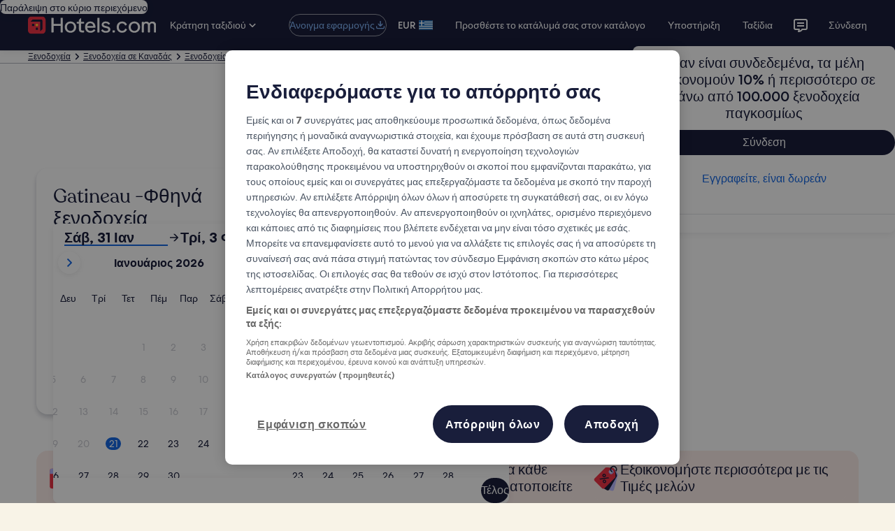

--- FILE ---
content_type: application/javascript
request_url: https://el.hotels.com/GPlaoS/tGdH/b8bmD/VS3LEV/CuEWck/Ek9h2mmkc3k8hw/ADJc/ETphCDwR/CCsB
body_size: 182405
content:
(function(){if(typeof Array.prototype.entries!=='function'){Object.defineProperty(Array.prototype,'entries',{value:function(){var index=0;const array=this;return {next:function(){if(index<array.length){return {value:[index,array[index++]],done:false};}else{return {done:true};}},[Symbol.iterator]:function(){return this;}};},writable:true,configurable:true});}}());(function(){lJ();ZIv();PYv();var Gh=function(){return F0["Math"]["floor"](F0["Math"]["random"]()*100000+10000);};var JA=function(NL){var Fx=['text','search','url','email','tel','number'];NL=NL["toLowerCase"]();if(Fx["indexOf"](NL)!==-1)return 0;else if(NL==='password')return 1;else return 2;};var xY=function(){return ["dUK#H\v!3P\t$,>n&F[^C\nT:U%D^Jb","\v7}","E6","(WDES A![\x3fQ\n","HW!<#M)","#&^tX|V\x3fV2\x40NU-\v","PK)",".L\nNU",":\\","+\x071\x07%","TM>\r","(_MB]\v7.W","LQKX/","Z=N.L\rQ","6T/","BS","[[D","V$YOn]","D.+j","+=mS_UC\x3f","\b0)K/","\'EM","","Vp"," N*J","+",".","NND=\\6U>J","\bcxtr%`$","FA","XSTM","<%e$6\x3f","G&T/","*Q","]-\t","[/Z\nDTJ","*"," ","f\x07\n+.T\r5\x07&\"<EIN","\x07\t0+[","6\\%U [","/\r-\"p\r4=\x07\r)\'EQYP&N","\f\v7.G\f","+;RTHU>Z8_9","[BBA82W.","RX(","\x40\\8)\t1L57)2/%QXX","\'!"," ,\\I","\x40(:","TU%\r","QF^)9","\x07E","#FZ","\x40NU))+R*&;\x3f(","<(PUyU\x40\'","6E2T\x3fQ","#7%\t+\'P",";/7;/\x3fAM_2:H.]\fNU","\"\x07\t","\f\x40E","y","(L\"!\x3f ","\x00F\"!O8JE","K#\t0(L:&,","\tc","H}\b6OL\x00:&0Zj]!\fc-y{\x40mB;^\x3f4S\"KhCy7#2z","Ya>_$K\ffZ8\b\v","\x00!\x40TX","<^.nHIM\r","C\f#5\n:MN_U\x07P","bOK#\f\rN\v\"O\x073=S=\"PR[\x3f\\$_9","jx>>/g","+(6\x00$;*PRY",",)D==EIN]\f[sM\"JNRMl\t:/\x075x9\n/%HD","),PY_F!","_Y_F!",">0JSNB6T7S\x3fWOFU\v15(C\f\"<","S^]\vP","}\x00V<I$X\fh_*\b\v\vy\vK\"x#<)dMS","\r\t-L\f\" <6","","8#F","*>L\v","\"\x07& PXHDG","EMYq|V\"YU","#7=\x3f;E^\x40","16T.LUHK\n\r-.M","\x00#,",";/95\x00;V\\RrS6H","TN%","(_BaV\"%\v-5K\v4","*$P\r\"6","UD","\" \x07\v-",";/954! JI\vrZ _9(MR^a\b","#","6N[SS[)\x00:0*G39 ","`ZG7uEgP\x07Ia\x071_z*B-)B1eJ","2","=x","JB\x40","\f,%\x40\"+","J>","!","K\vDUx+&V\t","=","|O_\vPVY9Q\x40S","U- 8*G","4,9\n)",":\n65","\fM<H\x3fM","M\fXK\\","6V\x3f_5NC\\","\n\r","TTSUq#N#"," \nz\t","0,Q","#V>YOTu)1","WTK",", KPND\\jPMN^$","M\x40\x3fT[\']\rMFM)","","EBO%\r>0\x3fG9\x079\v","eICCK%\r2L\v =","16T.LUHKl\bN8+P\r&<\np;\'JTEW","#\t",".THb\f[6H.L","#h","P(*","^*J9[\vR","Buk","#K","6C\bQD","P\r*75!8,JIgYA=_9","\t\f+2R","GNU)","p\"\t0#\t3,=:iPR\vCG2^kPO\nP8;+GH.6\x00$ *A!y\x07!^.LXUH.H\x07-\"P\t%4|D &JJBTsU)TBSJl\f-gJ\t1=S1D]PI_\'_9_\fNUddHH<3J\x07#v","Bi","3","\x40\x3fl.L\vHHW\x00\b","(+\n\f;",":","\\#O\x3fjQB",":&tOB]\x00A%_",";5:,k_AU\nA#v","$","#=$",".\b*$P\r\"601\n8(W","\r\v4","<T-W\nLbT-\b/=#P\r4+","V6[\x3f[","*B7{}U:duN\r ; U)$2/i|gXt7>B{`Rq\r +<kv)\t\x3f%\fe|zq+w3{\no)cfx\t$\x3fc122\f\bexnG8t4M9pc{\r --c*\t6%\x07f|ju+B\'x\tg=`fh\x07#)/s92;!\bumiq(p74k\n|9bx\r0-,g*\t2`\f-\fe|z`+t7~o9cf`\t )\x3fc)%\f\vmxjq8y4{pf{\r,-/`*6%\bfzu(t\'x\n=cfh\r#*+c9\r2!\b.u|iqp7k\r|9`bx\r0),g)\t\"%\ffJzqY]{\no(cfx\t#\x3f`-2.\f\bexiq8t4s9pa{\r -+.c*\r6%f|ju-d\'x\tg=`fh\r#)/s92#!\buniq(p5k\n|9lbx\r09,g, \t2%!\fe|z}+t7x,o9OZ\t )\x3f\fc)%\f\bWxjq8w4{|)pf{,-/r*6%\bf|u(t\'x\n=`Ph\r#*7c92!\n.u|iqp7k|9`b|\r0),$g)\t %\feZzq+t{\no.cfx\t#\x3fwJ\v21\f\bexoa8t4{9pj{\r -->c*+6%\ff|ju-R\'x\n{=`fh#)/s92;!\buziq(p74k\n|:dbx\r0;,g.\t2&\fe|z`+t7x<o9ce`\t )\x3fc)2%~!Gxj~ s{\b\\=sx\v*Z\t\t$l2+9\feyfq Q:x\ncEi \x3f\nU .\vg\f\beGjr\x40YxM6haI +<kv)+2%\x00enS(t<t#s9mON\r $U)22\'\r}ij{<t78J|9bKx\r+ 410c*u4\n#}pIv(x7{\ny`fs/\x00#U)3&>e~yd%`Gi,9Rfx\r*,Q0/<V|jq(t=J;Cb  )$\tQ=(\"\'%Gij~ t{\bl<xsx\r0)&a\v\'/\bePah!t7X\fh\r{k#9)5c\"0\r&>\be|j\x008w:;M\nk]|;\"/\rK>q\r2\n\f\\ll\\(t<*Y3s9bPx\r 7s)\n\'\b\bnDH\b<w{\bl<\x40Kx\r+;*`-0&\beGHu(~#{%tVN\r )/l;+2#O~hG(t7 O\'9kbw85=n)7 R\bePS`+t5\x3f{\nh:BIs$:=\t+J{j}(w7r)`fxy\x00/\rj2 \t2 5ueaI0m0{\nZ\bB5(l\x3fs,\"&S|jq(v$4}\'9kat85=w\x072\be|~S(t<8X#s9Hvq","\'S/","1$","0!\blta{%x8jl+uro9148%A\f\">8\r$\"HPE_D N>HY^C|PZ]mr_aXY","0)E!!","CG#j9Q\x00XaK#\f-+(P","2","MY_E","3}\f.+","O\v","A*%J\nHBJ","\tKGBK","TM#","jG\rS","_\x40NU\t13","1<\bTiB]\fG","z$\x07<gr,x%99,V","QDS\bY%\'U9_D","^T","85\rq \"9\r4,","\x07R\bAL","M*7#;9","RW\'\x077","_\rUHZ#\f<3G","G#V*]rSX8","j\vU","s","TIZ8\b\x07\x00yoE\r3xZo\x07!\'PXED>\\7U<$\t{eA4qLH<ky[nSJD\x00CsY$Z}zbH3:","\x3f\n:5K\n\"","\t0)g7*#\'&JxYBG","g\x00Q%S%[XbHW8yG\v5!$\r!\'pDTY","\t\t+C\"*[$\tgic\v|\x00CU%PBS\t\t\f5\"FH47I\x07\'DW\'",";_(U:HHT)\x07:K)9","BC=\\6U>JI`DM%\r","YDU","J8\t-/r2\x3f>)/\'MM^\\\bA<T","0)F\x070","*\"N\r)1=","9 ","!TMNB*T6","9[\tTBJ8,\r\n0&i\r>\v\n#+$e^HUF","$N\"6\x07\'.LI","HT\nj7UN\x40TW*\x00_X)!A2\v56\bVRFYP","R\'\'[DIM\x3f#:8 l\t*=","18","\nDKV-;\r+.R","4(X)+9=","\vP2",":h.MU","yJD\fa>_\rQ\nLFM","\"*\x3f#(J^N","#7\f<&PIGU\x3fT","WMNU\n]%*T\x3fVRNJ","","c;\"\v#,{\\XI\x07V%0H\"N\fhI_#","Z\'U>]RSX>","MEY\x3f7","/\t\r\r2R1>\":","u","\r<C=\x07%","EBO%\r*83C","!9<*\bTOj\x40*[","=y\t","3\b!:A","T#","SBM9"," \v==`\\_Q","Q\r),","\"#&RXhX\x00Y","*q","rA&,nhF>SPf1#m]*jq",""];};var SV=function(zE){var gh=0;for(var Dr=0;Dr<zE["length"];Dr++){gh=gh+zE["charCodeAt"](Dr);}return gh;};var Ah=function(){return QL.apply(this,[GW,arguments]);};var ML=function(fL){return !fL;};var nY=function KY(AG,Uh){'use strict';var wp=KY;switch(AG){case zv:{var kF=Uh[Xv];return typeof kF;}break;case Jn:{return this;}break;case GW:{var CE=Uh[Xv];VV.push(vE);var xV;return xV=CE&&Jp(gA()[RL(FY)].call(null,jF,gf),typeof F0[gI()[gp(YV)](hw,Im,k7,ZL)])&&Xj(CE[YE()[Ej(qr)](Px,jL,k7,P7)],F0[gI()[gp(YV)](hw,JE,k7,ZL)])&&DA(CE,F0[gI()[gp(YV)].apply(null,[hw,z7,k7,ZL])][DA(typeof gA()[RL(WE)],tp([],[][[]]))?gA()[RL(Dt)](AL,nW):gA()[RL(Qm)](Vh,Gq)])?gA()[RL(rq)](cp,LY):typeof CE,VV.pop(),xV;}break;case M0:{var mr;VV.push(Mr);return mr=YE()[Ej(fA)].call(null,ML(ML(IA)),Mp,sY,G0),VV.pop(),mr;}break;case DT:{var bV=Uh[Xv];var WG=Uh[zv];var VF=Uh[mJ];VV.push(cG);try{var YG=VV.length;var Hx=ML(zv);var IV;return IV=Ox(Uv,[CY()[np(fB)].call(null,Us,Np,Qh,rj,fB,jq),Xj(typeof Nx()[dr(Im)],tp('',[][[]]))?Nx()[dr(IA)](SA,dh,z7,sY):Nx()[dr(X7)].apply(null,[cG,Dt,Kh,Ok]),DA(typeof YE()[Ej(Ix)],tp([],[][[]]))?YE()[Ej(pY)](ML(ML(YV)),WF,z7,r0):YE()[Ej(k7)](xj,JF,mL,MF),bV.call(WG,VF)]),VV.pop(),IV;}catch(vj){VV.splice(BY(YG,IA),Infinity,cG);var Cq;return Cq=Ox(Uv,[DA(typeof CY()[np(jG)],tp([],[][[]]))?CY()[np(fB)](Us,vp,Lt,wA,fB,jq):CY()[np(jG)].call(null,Rr,sB,Kh,IA,s7,Ct),YE()[Ej(Ok)](X7,Uk,SB,OT),YE()[Ej(pY)](FA,WF,k7,r0),vj]),VV.pop(),Cq;}VV.pop();}break;case P2:{VV.push(YY);this[gA()[RL(fA)].apply(null,[Up,Lr])]=ML(YV);var Lh=this[B7()[Ih(Im)](pT,XV,Pk,ML(ML({})))][YV][Nx()[dr(rj)](lx,Lj,Kh,tF)];if(Xj(YE()[Ej(Ok)](GL,Uk,mL,dG),Lh[Xj(typeof CY()[np(pk)],tp(DA(typeof gA()[RL(HG)],'undefined')?gA()[RL(jG)](qq,LY):gA()[RL(Qm)](Yj,Er),[][[]]))?CY()[np(jG)].apply(null,[sV,hE,qL,hk,ph,rj]):CY()[np(fB)](IG,Ok,tF,Tq,fB,jq)]))throw Lh[YE()[Ej(pY)].apply(null,[ML(ML(IA)),WF,n7,Dk])];var BF;return BF=this[gA()[RL(vq)](KF,kA)],VV.pop(),BF;}break;case Xf:{return this;}break;case MR:{var bh=Uh[Xv];VV.push(Gx);var JB=F0[Nx()[dr(gB)].apply(null,[Wf,WE,EF,AL])](bh);var Yr=[];for(var MV in JB)Yr[Nx()[dr(gE)].call(null,Jf,xj,jp,AL)](MV);Yr[gA()[RL(xj)](Fj,gL)]();var Sp;return Sp=function AB(){VV.push(dV);for(;Yr[Nx()[dr(fp)](Hb,Px,ML(IA),mj)];){var CF=Yr[CY()[np(PF)](O7,JL,zA,Lk,HG,sh)]();if(Gp(CF,JB)){var vL;return AB[Nx()[dr(Fh)].call(null,Js,fj,ML(YV),hE)]=CF,AB[gA()[RL(fA)](Up,QG)]=ML(IA),VV.pop(),vL=AB,vL;}}AB[gA()[RL(fA)](Up,QG)]=ML(YV);var T7;return VV.pop(),T7=AB,T7;},VV.pop(),Sp;}break;case Uf:{var pA=Uh[Xv];VV.push(xL);var Hj;return Hj=Ox(Uv,[Xj(typeof qV()[Ht(Dt)],'undefined')?qV()[Ht(gE)](vF,Vx,bY,Gx,Ix):qV()[Ht(Dt)](bB,jG,sY,wA,FE),pA]),VV.pop(),Hj;}break;case Bs:{var fY=Uh[Xv];var qh=Uh[zv];var Y7=Uh[mJ];return fY[qh]=Y7;}break;case fW:{return this;}break;case V0:{var fk=Uh[Xv];var Vt=Uh[zv];var st=Uh[mJ];VV.push(hL);fk[Vt]=st[Nx()[dr(Fh)](bb,fj,Kh,ML(ML({})))];VV.pop();}break;case zn:{VV.push(nV);var Iq;return Iq=YE()[Ej(fA)](mj,Mp,Vq,z2),VV.pop(),Iq;}break;}};var MG=function(kL){return F0["Math"]["floor"](F0["Math"]["random"]()*kL["length"]);};var mV=function(){return ["\x6c\x65\x6e\x67\x74\x68","\x41\x72\x72\x61\x79","\x63\x6f\x6e\x73\x74\x72\x75\x63\x74\x6f\x72","\x6e\x75\x6d\x62\x65\x72"];};var nq=function(){var qk;if(typeof F0["window"]["XMLHttpRequest"]!=='undefined'){qk=new (F0["window"]["XMLHttpRequest"])();}else if(typeof F0["window"]["XDomainRequest"]!=='undefined'){qk=new (F0["window"]["XDomainRequest"])();qk["onload"]=function(){this["readyState"]=4;if(this["onreadystatechange"] instanceof F0["Function"])this["onreadystatechange"]();};}else{qk=new (F0["window"]["ActiveXObject"])('Microsoft.XMLHTTP');}if(typeof qk["withCredentials"]!=='undefined'){qk["withCredentials"]=true;}return qk;};var jh=function(){VV=(Bb.sjs_se_global_subkey?Bb.sjs_se_global_subkey.push(m8):Bb.sjs_se_global_subkey=[m8])&&Bb.sjs_se_global_subkey;};var BY=function(rZ,mg){return rZ-mg;};var wX=function(){return Ld.apply(this,[l2,arguments]);};var qg=function(VM){var BH=1;var sU=[];var lS=F0["Math"]["sqrt"](VM);while(BH<=lS&&sU["length"]<6){if(VM%BH===0){if(VM/BH===BH){sU["push"](BH);}else{sU["push"](BH,VM/BH);}}BH=BH+1;}return sU;};var Sm=function(){return ["D_*!/",",$A\'\",\n\vhX\x07/%(","35\x3fR.8\vT&","U\". ^","33([1B7","Q:.","bxGHJB\nMqq","t=|","+(9_1","o[\x008,9I.I%8$G7\x07;(","{","-=B\t#E:.\\<",";.G\x07","{","0+","\rHQ\n5%","\n\'IP.\x3fH8)","J4.S3+","","\'E","-H=\x3faV\b9,[IZ:)2_9lTr%4YF;&K\nB]","1#\rO<","~","((N-v6\td","C &(F\x00 \'","DV#%\x079N\r-G\x3f8\x00E","J385","H\"/P","8)T+\vUw0)2_>I ","34_","BJ((%1","2","=&\nW[","","+a\x07z03","\x00CQ\f","9-i4\t(G\x07","3.S","_\v\b9,_%K38*","6$\"\x40!=&\n\v","\vAQ)3","\x3fz","$G6","Z+\n(","::SL\b>5(_","TW9","\r","(3L ",";J","*=.\tBP/%t<!","%;Hm.)2]\t-\r",";Qd","\bRR\r$T-9r+;$","B\b9\x00\nBL.","8p\x00B","C0/3\\=\t\x07WJ>:52Y","6I/*[","\"2{(","a4Zd","FOanI\\.\tZv3\r5b\x3f*ef","BL=-9","N",".9","]>08","5","EL\x00*%","w*!0S9G *\"A\n;\n\t","9\x07\x07TV"," 2_\"","\x40NW_4}s})V;9$FN = GEK_\x07x>`n\noyJjqqIVi,(/U","=;$[","c","BHNf","--\rC\v",">\x07\x07Sj103H<>u&$3T","mul","4:TJ6=45H\r>K\"\x3f",">c\n\x00g6\'",".O38K7","\",\f*BH\b\x3f%/",":9FH);T< ","\x071:","43O>$U","HRQ\\i%\x3fss<x.\'\"9Ug}","\x3f(9Y6I\"3Z\x07\t,&\x07","%","\\)\n","l/\rg","\x07,\"","\nBH\b\x3f%qS3*","1xI>$.S+)y\'%6G\x3f,","0!>_1\x3f","\"Z\x00&;5TI.$","\x00\"+\t",">-R\'9$","\x07Tn\x00.!1s3:\vJ;/","\x3f$;}+,","9\x07\bHL\f\n%.I4#","$O5#5","B\\\n54nC \b.[,=\n","\x07#%+FP3-","+Z<\"","1_)-!C+","\'Z<","80","eGIWB\vMp","\x00","X\'&","#5\'T)","\x07./1","!-","JQ9,","1:,xw%",":&/","\r8","&\x3f","4:\vFP3-=I","%\fT\x3f\n5A","$*-\x40**\'\f","U[92/_","34[/)g 9 L1)/","\x07U*/\\#(\f\x00qW+3T<.C6","5","4_3","g\";-P#\x076\b\x07HP","53,V<5","=5","%B\'+(\"7~g8","RM","w","ZF4i0\vNH|#3^8J[","f/","KK5./n8\x3f","e!=>BP","\nBR=","8/1{(8K3\x3f(Z% \'K[","o","S_)3","\x3fU1 E&$Y\b&<!F","<!%BG","9(\x07","3N5)","2-9I.-\rC","]","`h","(H7","H2$3Ho","(_+","UY(","J1-\x40=9,","\b\nB]%=^1)U\"&[\n<",";\f\vT","<=\tB",",2B\x00","^&38","-\f\vu[\x008%.","/8O1)","4\vA","p1!\x00\x40a9.8_/)y;%\'Z","\f","6\x40","_","D;\x3f/P\x00","/C1 #Z\v","gM8:Q","-4[&&","\t\b","I\b2$3M/V73G","/)\fT78)",",/","$BP","","\b\nBP\v)2^2;",",Z\t&:\x07NJ\x3f(=T:)","\"+{#(c\x00<\x00t27*$9\'\x40o {\r+E\n\x07V1\'\f%*$!]FiT7\"oY>\r+J\'o<}[\x07H\"a3+b\v60~\t\x07%+>\'3/fxo/[,g\nt2#,\b*7\n\fR${+d\n\x00sU\r:\n=/(fs >\r+t#)sY\r*$*/e*\x07{\r+g\r\tt2%.:1:/T %{\t\tg3{+\v*,>/lk -/\b\r+o6\fxa.9\t\b(fs r\b##\nt2\'y\b$:$g\tM\r+sf\tg\'\'1\b>fK)o\t>g\x00t13\t9:$8;a{5\r{\r+e6!a2-\b*\v!o \"l(Yt=3r\'Y+\t} o\fw\b%_*#>$:\x00}S)co$E97o40\r-&0:f{ \rR-+e\x07\rC9-\b*\t9<bI%\t0\r{(\x00g\n&F2\'\r\':-K \tl+o\v\n\x00d2\'>:/mz5$\ry*\r+e\bp!\b\x00T1+Pn\x07$\'g\n\x00v%\"*\'\f/fRn+{(+gp|\'\'\r>*$,XK .\tR\r)Q\nmG$!$:Wk$+)r\r)uc(t0R,\b*/7;Os (+{\'3<\x00\x40;\'\n\t\bO:f}U\x3fp\n(k\x07)B2\'!9. \f-K /\nw+g\'\x00t9-\v&$3/fX8\b6` |\x3f/.T%\n>(Y \x07\x3f\x40<6z\x073&./fU+y1\r+l\x07&d2\b,0H<^_6i.+{\r+w,vt\"\'\x3f*&(v] &X \x00|1\x00B2#\b\n0:,IZ>-L94g\f\vA*19*7\f/e\r/lpm\"v\n\x00d2\b,0H<^_6i.+{\r+G\x07\n\x00YT\r\b(\t:/}j\n,X0*+g\nx7\'89:$8=w5\v\t{\'u\nY2\'\r\x3f]:,f&0pk;t04%.$0;f)+{\r+G\x07\n\x00XF\n>*:/f{ {682n\n\x07V\x40$<(31=/j#V\r q\t\ftC\f%*$1Xu|,{>\r+`6v\'\'3f|\f$,>W9|\vk\x07\t1d2$~\x3f:/f i\ry*\r+g+E\"\'\f\x076/fx1$\x07\x3fg%1p;\'\f\b--Fs47{\rw\n\x00t77>*$/)K 5>K\b\r+Kg>\tt2!-=!]uQ\r\x070{\n:KG\b*$8APM \t-\x3fg\'`7\v\x3f]./e\"0pk(Q\t\twB}#-$6/f M\r+1\x00t\"\"\x3f*\'/[NK{8\x00t&^z\b\f:/fr7{d#6t2\v.:o $$w\x00Q\n,#8\b-:/dlPyi/+g\x07]>\'!$:O\r$+)r\r)wat0R,\b*/3=us (+{  <\x00\x40;\'\n=\"2:f}U\x3fpk\x07)B2\'!! \f/Rv \r\x40+d%\n\x00~&\'$!0>f] 7[/g\x00v449X34p\vQt J\vY!17%\t2-Cs47\r\vs\nV\'\'-\':Vb|0\r\x40;w\b#_22>$9+V\'\x3f{;u1\x00w2%#\b*757l~~S\\*t27\v4:-u(\bk<;gqZ\'\')\':by\f%,{3~\x00$\tt2!,$-!)J\r{\f\r+j%\x00E\"\'\n<#KeI I\x3f~S_*t27\v&../fU\to+{;w;t62[9f|)8\x3fT\t\n+k\t\x00t6#.:$9/n{ x}B,\"t2(8+X=/j#M-+e0!s1\'\f(*/Wo #|$/Xp)/a2\'\b(*/d\\\v{\f]m\x07\n\x00^5>$:Cm$+{\r,k\x00tR8\n$:,q,x94g\f%Y#:12JEP3&2V\b=B\r:/f \t-{*6+g\b\t\x07\n\n\b!!j\"+xg\t`\b*2#\"Vk \x3fY\r_d\rf 3= -\bsUX\x3fo\\Q\n\x00t5\x07&\'<WTN0\n6+g!\n\x00t$\x3f*&(&BR \ni7\r&g\n\x07O P#\b*#H&f)-\x40\x07<u(w\x40P8\b*$:(HI0>0\r{\n\n`2\'#\':-K 8r<\bK4\n\x00d2$\x3f*&.\\~{ x1ZE\x3f\'4oK\'\r\b*\"/ft/\r{-+a\x07xL1z\'$>/fj +0\r{-o\n\n`2\'#\':-K \b+g\'\x00t9!#(\t:/my/4\rJ\f\r)t8t83\b\x3ff{ !\t{\',~<\x00p1\b*=6o \"l(Yt=3rDT\b*$:4\f3+n +g\tO0\n\b!\'-jP3{$d\n\"t2,9(:,f_\rs\b.|\n\x00t0\"\v\'\r\f/fP,%+{(+g,|\'\'\f}\b$:$]\\\tR*\r+H\x00B2\x07\b*&-9nj t\x3f{|:\x00E\"\'\f=\x00/ft(\t#\tx-+e11\ba2-\b*\v\v+Wo %7k>\r+|!\x00\b#-$;f\n41w\b\"g\x00\x07,\"%!)q|M\t+g\x00t<&\f&/ft\'\r{\rc\x00t0.\r!\b\v5tiTl7\rs\n,o\vy*$ ]N0WuG\x07\n\x00[=\n>(\t:/mv2={0jd\x00t+6\v*$>-\x40o ,s>\v,_1y\b\b*4:-e,*0\r{\x07mk)\n`2\'!  \f-K \t8\f\b\r+Jy#~&\'$1\f6%r 2\r%x\r/e5\x00E\"\'*,#\rh+>.\b{+e\n\"C9-\b*\t-\x07bI\"0pk(Q\t,M\"-[6;eN0\nm +g3D&\'\'%7\\P{ x}B,\"t2(\'5=/j#c-+e0a2-\b*\v\v+Wo \"\vc\r+w\t\x00v\'!<#$]d4058w+g\x00~&\'\r\fZ\r)\x40] 4c3,g\nt2.\t\b\n0:/Jt4\v\t{! s<`7\n8#>[fY[+g;t0\b\x00\x3f$0;f\nm\n,k\v>>rJU\x07\b* \"V\x00dr\r\"Ea)V4*S09#fo ,}\b8_3t[\'\n\b*./fR0%y1\r+|/\t\"/*$*/es*\tQ5/Q\x00w\'\"6>dR \nw5;+d\x3f3-W(&09v\",\ro+g\n*L25{**$14tl,0\r{)w1\n\x00o\x00<|<a\x00\tQ-(g\'\x00t9\"!$9iQ8\n^+Q\x00t\"7\v*\n>/lk \bR>\"$Jt\'\n\b*f+w<;g.*f\'16;eN09};w\b$r:2\x078\t:/mu46+y*\r+e`-t2,& 0:/IV\b\v\t{!u<`0\b(2f;o!\v6.YE1\n\x00Y\x3f\x3fI(\\R0.{\r+gp~2$\x07\b*&,*nj 7{\ng/`+x &#P l\x40\r+l3\ft2\'\b\t48f+2(i:$\rg\n\x00t1\x3f>*$m{\n","[","W[","\x07f/","e*)\bB \"7P9<*\f\vxX2#(S2\"","Z*)\x3f_)\x07I 2","\tB","W\r0%;[1l\tG&();,",".\b=NY=,_>)P7/","\b!PP1./,_/8","3\\;","\vI\x3fz","[7>",",&\x00.<n}103T8\"","--\f\r\vU","S","Z+6c","\n.\'\f\tB","b7=(V+ =\n+Q[(","G","\v_J=#({\x3f/n7*3A.=\x3f\f\vTJ\x0010","Y1%H&","-!T[s\\","\'($","<,",".#~b \tUW.49\r\b,","BL","\x00\vJ[()V1","\x07","94M3I\".3A\n\"*:\bSQ","9<\v","B\x3f=-","48T3\x3f.G","&P\x072&$\nf]569x48"];};var xU=function kg(L1,O1){'use strict';var jz=kg;switch(L1){case Sn:{VV.push(V8);try{var n1=VV.length;var mz=ML(zv);var Q9=tp(F0[Nx()[dr(bX)](OU,AZ,B9,FA)](F0[DA(typeof B7()[Ih(rq)],tp([],[][[]]))?B7()[Ih(fB)].apply(null,[XZ,pk,PC,FY]):B7()[Ih(Ix)](Mg,HG,Lk,vp)][YE()[Ej(Ed)](qL,AZ,Fh,G8)]),rC(F0[Nx()[dr(bX)](OU,AZ,HG,ML(ML(YV)))](F0[B7()[Ih(fB)].apply(null,[XZ,cp,PC,z7])][YE()[Ej(B9)].call(null,ML(YV),DZ,XV,H0)]),IA));Q9+=tp(rC(F0[Nx()[dr(bX)](OU,AZ,ML(IA),Uk)](F0[B7()[Ih(fB)].apply(null,[XZ,m4,PC,jp])][B7()[Ih(Ed)].apply(null,[KM,AL,PK,ML(ML(YV))])]),qr),rC(F0[Nx()[dr(bX)](OU,AZ,Lj,ZK)](F0[B7()[Ih(fB)](XZ,gE,PC,wA)][YE()[Ej(Lt)].call(null,Vq,xC,vd,Dl)]),HG));Q9+=tp(rC(F0[Nx()[dr(bX)](OU,AZ,Tq,kd)](F0[Xj(typeof B7()[Ih(Lt)],tp([],[][[]]))?B7()[Ih(Ix)](Sl,Ed,vH,CZ):B7()[Ih(fB)](XZ,tZ,PC,N4)][Ng()[Zz(pk)](k7,HG,pN,sl)]),fB),rC(F0[DA(typeof Nx()[dr(X7)],tp([],[][[]]))?Nx()[dr(bX)](OU,AZ,nN,rq):Nx()[dr(IA)].apply(null,[NM,cz,ML(ML(IA)),H1])](F0[B7()[Ih(fB)](XZ,Im,PC,B9)][CY()[np(tF)].call(null,NU,CZ,Zc,Fh,FY,hN)]),fp));Q9+=tp(rC(F0[Xj(typeof Nx()[dr(n7)],'undefined')?Nx()[dr(IA)](HU,K9,Lk,Zc):Nx()[dr(bX)].apply(null,[OU,AZ,H9,pk])](F0[B7()[Ih(fB)](XZ,M1,PC,jG)][Xj(typeof YE()[Ej(xj)],tp([],[][[]]))?YE()[Ej(k7)](GX,m1,TS,Um):YE()[Ej(m4)].apply(null,[wA,GC,k9,KH])]),k7),rC(F0[Nx()[dr(bX)].apply(null,[OU,AZ,FE,ML([])])](F0[B7()[Ih(fB)](XZ,ML(ML({})),PC,ZK)][Xj(typeof gI()[gp(fB)],tp(DA(typeof gA()[RL(Lj)],'undefined')?gA()[RL(jG)](qq,pZ):gA()[RL(Qm)](G8,BM),[][[]]))?gI()[gp(HG)](t9,zA,fX,Q8):gI()[gp(pH)](Dd,n7,pk,NU)]),jG));Q9+=tp(rC(F0[Xj(typeof Nx()[dr(ZK)],'undefined')?Nx()[dr(IA)].call(null,qN,S8,rq,wA):Nx()[dr(bX)](OU,AZ,Pz,Dt)](F0[B7()[Ih(fB)](XZ,Im,PC,fp)][gI()[gp(pk)](mj,tF,Fh,NU)]),Lj),rC(F0[Nx()[dr(bX)](OU,AZ,ML(IA),ML(IA))](F0[B7()[Ih(fB)](XZ,ML(ML(YV)),PC,Lk)][B7()[Ih(B9)].apply(null,[dR,ZK,Pz,ML([])])]),gE));Q9+=tp(rC(F0[Xj(typeof Nx()[dr(wH)],tp('',[][[]]))?Nx()[dr(IA)].apply(null,[Hz,vd,ML(IA),n7]):Nx()[dr(bX)](OU,AZ,cp,H9)](F0[B7()[Ih(fB)].call(null,XZ,hE,PC,XV)][Xj(typeof qV()[Ht(pH)],tp([],[][[]]))?qV()[Ht(gE)].call(null,sV,Gd,vU,LY,fp):qV()[Ht(pk)].apply(null,[NU,tF,n7,k9,IA])]),Qm),rC(F0[DA(typeof Nx()[dr(FY)],tp('',[][[]]))?Nx()[dr(bX)].call(null,OU,AZ,Zd,gN):Nx()[dr(IA)](k4,pK,tZ,hE)](F0[B7()[Ih(fB)](XZ,xl,PC,vq)][Xj(typeof Nx()[dr(IA)],tp([],[][[]]))?Nx()[dr(IA)].apply(null,[TZ,GU,M1,qq]):Nx()[dr(XV)](bU,nH,H9,k9)]),PF));Q9+=tp(rC(F0[Xj(typeof Nx()[dr(bY)],tp([],[][[]]))?Nx()[dr(IA)].call(null,JU,gH,Kh,Qh):Nx()[dr(bX)](OU,AZ,kd,sB)](F0[B7()[Ih(fB)].call(null,XZ,ML(IA),PC,Kh)][Nx()[dr(gN)](z4,H9,gN,H9)]),Dt),rC(F0[Nx()[dr(bX)](OU,AZ,Ok,Vq)](F0[B7()[Ih(fB)].apply(null,[XZ,Ed,PC,kd])][DA(typeof gA()[RL(N4)],tp('',[][[]]))?gA()[RL(JE)].apply(null,[z7,xz]):gA()[RL(Qm)](vX,tN)]),nN));Q9+=tp(rC(F0[Nx()[dr(bX)](OU,AZ,cN,wH)](F0[B7()[Ih(fB)](XZ,Dd,PC,hk)][gA()[RL(Ed)](Jl,jH)]),MU[Vq]),rC(F0[Xj(typeof Nx()[dr(X7)],tp('',[][[]]))?Nx()[dr(IA)](g4,FY,qS,qL):Nx()[dr(bX)](OU,AZ,vq,cp)](F0[Xj(typeof B7()[Ih(vp)],tp([],[][[]]))?B7()[Ih(Ix)](fg,ML({}),xL,gN):B7()[Ih(fB)](XZ,ML(YV),PC,z7)][Nx()[dr(GX)](wc,Ok,HG,gE)]),gB));Q9+=tp(rC(F0[Nx()[dr(bX)].apply(null,[OU,AZ,rq,ML([])])](F0[DA(typeof B7()[Ih(jG)],tp([],[][[]]))?B7()[Ih(fB)].call(null,XZ,c1,PC,jG):B7()[Ih(Ix)].apply(null,[mZ,mL,Ix,TS])][qV()[Ht(Fh)].call(null,NU,tF,CZ,f9,rj)]),pH),rC(F0[DA(typeof Nx()[dr(Im)],tp('',[][[]]))?Nx()[dr(bX)](OU,AZ,PF,xj):Nx()[dr(IA)](US,Vq,qq,rj)](F0[B7()[Ih(fB)].call(null,XZ,jG,PC,pk)][Xj(typeof B7()[Ih(SB)],'undefined')?B7()[Ih(Ix)](L8,mL,bc,IA):B7()[Ih(Lt)](DJ,M1,jL,XV)]),MU[qS]));Q9+=tp(rC(F0[Nx()[dr(bX)](OU,AZ,ML([]),MC)](F0[B7()[Ih(fB)](XZ,ML(YV),PC,ML({}))][gI()[gp(Fh)].call(null,Gw,Kh,pH,NU)]),Fh),rC(F0[Xj(typeof Nx()[dr(MC)],'undefined')?Nx()[dr(IA)].apply(null,[zz,DK,TS,fA]):Nx()[dr(bX)](OU,AZ,k7,fp)](F0[B7()[Ih(fB)](XZ,wH,PC,ML({}))][Nx()[dr(Kh)].call(null,Df,AC,Pz,qq)]),nH));Q9+=tp(rC(F0[Nx()[dr(bX)].call(null,OU,AZ,Ok,fA)](F0[DA(typeof B7()[Ih(X7)],'undefined')?B7()[Ih(fB)].apply(null,[XZ,pk,PC,ML(ML(YV))]):B7()[Ih(Ix)].apply(null,[fN,ML(ML(YV)),tM,Uk])][Nx()[dr(GL)](Km,fA,qS,qS)]),tF),rC(F0[Xj(typeof Nx()[dr(M1)],tp([],[][[]]))?Nx()[dr(IA)].apply(null,[s4,k8,ML(YV),pk]):Nx()[dr(bX)](OU,AZ,sh,ML([]))](F0[B7()[Ih(fB)].call(null,XZ,tF,PC,FE)][gA()[RL(B9)].call(null,mj,Fd)]),n7));Q9+=tp(rC(F0[Nx()[dr(bX)](OU,AZ,ML(ML(YV)),vd)](F0[B7()[Ih(fB)].call(null,XZ,bY,PC,Q1)][gA()[RL(Lt)].apply(null,[P8,hz])]),FY),rC(F0[Nx()[dr(bX)](OU,AZ,ML(IA),ML(ML({})))](F0[DA(typeof B7()[Ih(CZ)],tp('',[][[]]))?B7()[Ih(fB)].apply(null,[XZ,vp,PC,xj]):B7()[Ih(Ix)].call(null,XK,Pz,fZ,n7)][gA()[RL(m4)].apply(null,[cN,WN])]),MU[sY]));Q9+=tp(rC(F0[Nx()[dr(bX)](OU,AZ,Dd,WE)](F0[B7()[Ih(fB)](XZ,bY,PC,IA)][Nx()[dr(Lk)].apply(null,[zM,N4,hk,Zc])]),qS),rC(F0[Nx()[dr(bX)](OU,AZ,YV,Ed)](F0[B7()[Ih(fB)](XZ,m4,PC,GX)][DA(typeof YE()[Ej(Fh)],tp([],[][[]]))?YE()[Ej(sB)](Q1,CZ,Px,jN):YE()[Ej(k7)](rq,tH,bX,Lg)]),MU[wZ]));Q9+=tp(rC(F0[Nx()[dr(bX)](OU,AZ,EF,Dd)](F0[B7()[Ih(fB)].apply(null,[XZ,qr,PC,tU])][gA()[RL(sB)].call(null,fj,XF)]),wZ),rC(F0[Nx()[dr(bX)](OU,AZ,ML(YV),ML(ML(YV)))](F0[B7()[Ih(fB)](XZ,Qm,PC,ML([]))][DA(typeof B7()[Ih(rj)],tp('',[][[]]))?B7()[Ih(m4)].call(null,jS,M1,PF,gB):B7()[Ih(Ix)].apply(null,[mC,qq,tg,vU])]),MU[qL]));Q9+=tp(rC(F0[DA(typeof Nx()[dr(Lt)],tp('',[][[]]))?Nx()[dr(bX)].call(null,OU,AZ,wH,gE):Nx()[dr(IA)](dU,F4,xd,X7)](F0[B7()[Ih(fB)](XZ,Dt,PC,Zd)][Xj(typeof gA()[RL(FY)],tp('',[][[]]))?gA()[RL(Qm)].call(null,Z4,Ix):gA()[RL(z7)](r9,jl)]),vU),rC(F0[Nx()[dr(bX)](OU,AZ,hE,Q1)](F0[B7()[Ih(fB)](XZ,vd,PC,H9)][DA(typeof B7()[Ih(Dt)],tp('',[][[]]))?B7()[Ih(sB)].call(null,V9,rq,kC,zA):B7()[Ih(Ix)](Kg,Ix,jK,vd)]),kd));Q9+=tp(rC(F0[Xj(typeof Nx()[dr(IA)],'undefined')?Nx()[dr(IA)].call(null,jF,Dl,gB,vU):Nx()[dr(bX)].apply(null,[OU,AZ,JE,ML(ML(YV))])](F0[B7()[Ih(fB)].apply(null,[XZ,CZ,PC,jp])][Nx()[dr(FA)](Kg,YV,ML(YV),ML(IA))]),MU[vU]),rC(F0[DA(typeof Nx()[dr(gE)],'undefined')?Nx()[dr(bX)].call(null,OU,AZ,ML({}),ML(ML(IA))):Nx()[dr(IA)].apply(null,[PU,V1,n7,ML(ML(IA))])](F0[B7()[Ih(fB)](XZ,B9,PC,Zd)][B7()[Ih(z7)].apply(null,[O9,qq,N4,xd])]),qM));Q9+=tp(tp(rC(F0[Nx()[dr(bX)].call(null,OU,AZ,m4,YV)](F0[Xj(typeof B7()[Ih(qr)],tp([],[][[]]))?B7()[Ih(Ix)](Hc,ML(YV),vF,ML(ML({}))):B7()[Ih(HG)](ES,ML(ML([])),sh,ML(ML({})))][B7()[Ih(N4)](sd,Zd,WF,vU)]),AL),rC(F0[Xj(typeof Nx()[dr(wA)],tp([],[][[]]))?Nx()[dr(IA)](c9,ON,ML(ML({})),M1):Nx()[dr(bX)].apply(null,[OU,AZ,z7,sB])](F0[B7()[Ih(fB)](XZ,rj,PC,JL)][Xj(typeof Nx()[dr(WE)],tp('',[][[]]))?Nx()[dr(IA)].apply(null,[ZU,k8,X7,c1]):Nx()[dr(jp)].apply(null,[FK,Qc,sY,XV])]),qq)),rC(F0[Nx()[dr(bX)].apply(null,[OU,AZ,MC,qL])](F0[B7()[Ih(fB)](XZ,ML({}),PC,FY)][YE()[Ej(z7)].apply(null,[n7,hZ,ML(ML(YV)),FC])]),MU[kd]));var OH;return OH=Q9[DA(typeof gA()[RL(Lj)],tp('',[][[]]))?gA()[RL(rj)](pk,s8):gA()[RL(Qm)].call(null,b9,t4)](),VV.pop(),OH;}catch(dd){VV.splice(BY(n1,IA),Infinity,V8);var VK;return VK=gA()[RL(HG)](Qm,Az),VV.pop(),VK;}VV.pop();}break;case SR:{var xM=O1[Xv];VV.push(Zl);try{var k1=VV.length;var Qz=ML(ML(Xv));if(Xj(xM[qV()[Ht(gB)](O7,gE,wZ,fS,Pz)][gA()[RL(N4)](PC,Z8)],undefined)){var Rz;return Rz=YE()[Ej(N4)].apply(null,[JE,kd,ML(ML([])),NN]),VV.pop(),Rz;}if(Xj(xM[qV()[Ht(gB)](O7,gE,Pz,fS,ML({}))][gA()[RL(N4)].call(null,PC,Z8)],ML({}))){var qH;return qH=gA()[RL(HG)](Qm,GB),VV.pop(),qH;}var nz;return nz=YE()[Ej(YV)](ML(ML(IA)),B9,xj,kq),VV.pop(),nz;}catch(Fc){VV.splice(BY(k1,IA),Infinity,Zl);var KC;return KC=DA(typeof YE()[Ej(rj)],tp('',[][[]]))?YE()[Ej(WE)](k9,nd,jG,KG):YE()[Ej(k7)](cN,bH,Np,RU),VV.pop(),KC;}VV.pop();}break;case YT:{var MZ=O1[Xv];var rz=O1[zv];VV.push(Xc);if(QC(typeof F0[B7()[Ih(HG)].apply(null,[AS,X7,sh,Zd])][gA()[RL(bX)](gB,WU)],YE()[Ej(Lj)].apply(null,[Ix,Pz,tF,CH]))){F0[B7()[Ih(HG)](AS,Kh,sh,zA)][gA()[RL(bX)](gB,WU)]=(DA(typeof gA()[RL(Qm)],tp([],[][[]]))?gA()[RL(jG)](qq,Ck):gA()[RL(Qm)].apply(null,[q9,t4]))[DA(typeof YE()[Ej(xd)],tp([],[][[]]))?YE()[Ej(FY)](ML(ML(IA)),qr,Kh,bN):YE()[Ej(k7)](n7,LH,ML(ML([])),Pz)](MZ,DA(typeof Nx()[dr(qr)],tp('',[][[]]))?Nx()[dr(Vq)](XI,n7,PF,pY):Nx()[dr(IA)](KF,lx,ML(ML([])),fp))[YE()[Ej(FY)].call(null,tU,qr,vq,bN)](rz,gA()[RL(XV)].apply(null,[EF,FM]));}VV.pop();}break;case I2:{var HC=O1[Xv];var X8=O1[zv];VV.push(jS);if(ML(dz(HC,X8))){throw new (F0[Ng()[Zz(YV)](gE,n7,s8,TS)])(DA(typeof YE()[Ej(vp)],tp('',[][[]]))?YE()[Ej(bX)](JE,n7,Lt,Wt):YE()[Ej(k7)](mj,IS,M1,GM));}VV.pop();}break;case Uf:{var ZS=O1[Xv];var mS=O1[zv];VV.push(wS);var XS=mS[YE()[Ej(FA)].apply(null,[gB,KF,vp,h9])];var vK=mS[B7()[Ih(tZ)].call(null,T4,Zc,EX,GL)];var QN=mS[Xj(typeof gA()[RL(SB)],'undefined')?gA()[RL(Qm)].call(null,fg,pZ):gA()[RL(cp)](Dg,wg)];var Vc=mS[YE()[Ej(jp)](ML(ML({})),gK,Uk,br)];var d1=mS[gI()[gp(tF)](kG,Ix,PF,gm)];var Lz=mS[YE()[Ej(Px)].call(null,Ed,TS,ML(IA),LM)];var ZH=mS[qV()[Ht(nH)](Hl,qr,qL,P4,cN)];var C9=mS[gA()[RL(tZ)](rj,Dz)];var SM;return SM=gA()[RL(jG)].call(null,qq,jZ)[YE()[Ej(FY)].call(null,pH,qr,z7,zl)](ZS)[YE()[Ej(FY)](c1,qr,mL,zl)](XS,B7()[Ih(EF)](SY,xl,XM,ML({})))[YE()[Ej(FY)](pH,qr,nH,zl)](vK,B7()[Ih(EF)].apply(null,[SY,JL,XM,ML(YV)]))[Xj(typeof YE()[Ej(Zc)],tp([],[][[]]))?YE()[Ej(k7)](gE,RX,Lj,z8):YE()[Ej(FY)].call(null,Tq,qr,fB,zl)](QN,B7()[Ih(EF)].call(null,SY,ML(ML(IA)),XM,FA))[YE()[Ej(FY)].call(null,cp,qr,Px,zl)](Vc,B7()[Ih(EF)].call(null,SY,tU,XM,sB))[DA(typeof YE()[Ej(Dt)],tp('',[][[]]))?YE()[Ej(FY)](z7,qr,c1,zl):YE()[Ej(k7)](z7,RZ,ML(ML(YV)),Xc)](d1,B7()[Ih(EF)](SY,JE,XM,c1))[YE()[Ej(FY)](Ok,qr,xl,zl)](Lz,B7()[Ih(EF)](SY,sY,XM,Lk))[YE()[Ej(FY)].call(null,Ok,qr,TS,zl)](ZH,B7()[Ih(EF)](SY,ZK,XM,zA))[YE()[Ej(FY)](H1,qr,IA,zl)](C9,B7()[Ih(tF)](r1,Lt,Mc,Px)),VV.pop(),SM;}break;case OW:{var YU=ML(zv);VV.push(JH);try{var lN=VV.length;var p8=ML([]);if(F0[B7()[Ih(fB)].apply(null,[g1,rq,PC,vq])][B7()[Ih(JE)](JH,H9,TC,Lj)]){F0[DA(typeof B7()[Ih(sB)],tp([],[][[]]))?B7()[Ih(fB)](g1,Ed,PC,YV):B7()[Ih(Ix)].call(null,lc,M1,UK,nH)][B7()[Ih(JE)].call(null,JH,B9,TC,H9)][gA()[RL(FE)](Q1,jD)](YE()[Ej(fj)].apply(null,[wZ,Dd,vU,rl]),Nx()[dr(lz)](xZ,MK,MC,EF));F0[B7()[Ih(fB)](g1,FE,PC,mj)][B7()[Ih(JE)].call(null,JH,pH,TC,EF)][YE()[Ej(H1)](vq,pz,vU,rr)](DA(typeof YE()[Ej(FE)],tp('',[][[]]))?YE()[Ej(fj)](B9,Dd,Lt,rl):YE()[Ej(k7)](ML([]),Z4,bY,cK));YU=ML(ML({}));}}catch(Bl){VV.splice(BY(lN,IA),Infinity,JH);}var Mz;return VV.pop(),Mz=YU,Mz;}break;case TI:{VV.push(Vx);var M8=Ng()[Zz(Vq)].apply(null,[qr,qL,q1,DK]);var N9=Ng()[Zz(qS)].apply(null,[Tq,Tq,VZ,Tq]);for(var DC=YV;P1(DC,AZ);DC++)M8+=N9[DA(typeof gA()[RL(TS)],tp([],[][[]]))?gA()[RL(Lj)].apply(null,[tH,Qk]):gA()[RL(Qm)](KN,ZN)](F0[Nx()[dr(Dt)].apply(null,[lr,sY,fA,ML(ML({}))])][YE()[Ej(mj)].apply(null,[mL,SB,ML(ML([])),Ch])](Gz(F0[Nx()[dr(Dt)](lr,sY,ML(IA),Np)][DA(typeof gA()[RL(gE)],tp([],[][[]]))?gA()[RL(xl)](Ok,hb):gA()[RL(Qm)].apply(null,[J4,nS])](),N9[DA(typeof Nx()[dr(Dd)],'undefined')?Nx()[dr(fp)](JY,Px,pk,ML({})):Nx()[dr(IA)].call(null,MN,cS,ML({}),ML(IA))])));var qc;return VV.pop(),qc=M8,qc;}break;case Tv:{var Og=O1[Xv];VV.push(kd);var sM=YE()[Ej(N4)](PF,kd,zA,Nd);try{var vZ=VV.length;var bg=ML(zv);if(Og[qV()[Ht(gB)].apply(null,[GU,gE,sh,fS,HG])][gA()[RL(nd)](Ql,E4)]){var Pc=Og[qV()[Ht(gB)](GU,gE,c1,fS,ML(ML({})))][DA(typeof gA()[RL(mL)],'undefined')?gA()[RL(nd)](Ql,E4):gA()[RL(Qm)].call(null,K8,Hc)][Xj(typeof gA()[RL(TS)],tp('',[][[]]))?gA()[RL(Qm)](PM,fg):gA()[RL(rj)](pk,lU)]();var Ig;return VV.pop(),Ig=Pc,Ig;}else{var Oc;return VV.pop(),Oc=sM,Oc;}}catch(X1){VV.splice(BY(vZ,IA),Infinity,kd);var Sd;return VV.pop(),Sd=sM,Sd;}VV.pop();}break;case mJ:{var qU=O1[Xv];VV.push(Eg);var vC=B7()[Ih(FE)](nZ,ML(ML({})),xl,ML(ML(YV)));var xH=B7()[Ih(FE)](nZ,YV,xl,Lk);if(qU[B7()[Ih(HG)].call(null,Rr,Ed,sh,GL)]){var n8=qU[B7()[Ih(HG)](Rr,Ed,sh,JE)][DA(typeof Nx()[dr(n7)],tp('',[][[]]))?Nx()[dr(lK)].call(null,Tm,Bz,wZ,tU):Nx()[dr(IA)](Uz,bX,n7,k7)](gA()[RL(JM)](YV,rV));var HH=n8[Nx()[dr(xC)](mH,Ac,wZ,Dt)](YE()[Ej(PN)].apply(null,[bX,lM,nN,Nr]));if(HH){var Hm=HH[CY()[np(qS)].call(null,U1,m4,cN,wH,Dt,Ok)](gA()[RL(lz)](mM,hH));if(Hm){vC=HH[CY()[np(sY)].apply(null,[U1,ML(YV),Lt,gE,Dt,BM])](Hm[DA(typeof YE()[Ej(sh)],'undefined')?YE()[Ej(tK)](ML(ML({})),fz,Lt,JG):YE()[Ej(k7)].call(null,Lj,Rg,ML(ML([])),bY)]);xH=HH[CY()[np(sY)](U1,qL,Dt,AL,Dt,BM)](Hm[DA(typeof YE()[Ej(X7)],tp([],[][[]]))?YE()[Ej(nd)](qS,r1,gN,VA):YE()[Ej(k7)](gN,N8,fB,QG)]);}}}var WM;return WM=Ox(Uv,[YE()[Ej(JM)].apply(null,[FE,EF,Qm,kB]),vC,gA()[RL(lK)](xj,BE),xH]),VV.pop(),WM;}break;case Uv:{var zH=O1[Xv];var xN;VV.push(LC);return xN=ML(ML(zH[qV()[Ht(gB)].call(null,sl,gE,H9,fS,ML(ML(YV)))]))&&ML(ML(zH[qV()[Ht(gB)](sl,gE,vp,fS,k7)][YE()[Ej(JE)].apply(null,[XV,H1,Zc,jH])]))&&zH[qV()[Ht(gB)](sl,gE,H1,fS,gB)][YE()[Ej(JE)].call(null,zA,H1,xd,jH)][YV]&&Xj(zH[qV()[Ht(gB)](sl,gE,HG,fS,ML(YV))][YE()[Ej(JE)](jp,H1,Zd,jH)][MU[qr]][gA()[RL(rj)].call(null,pk,U9)](),Nx()[dr(W9)](DH,AK,Im,rq))?YE()[Ej(YV)].apply(null,[Qm,B9,GL,NA]):gA()[RL(HG)].call(null,Qm,Bc),VV.pop(),xN;}break;case xw:{var PZ=O1[Xv];VV.push(lg);var Vz=PZ[qV()[Ht(gB)](UN,gE,Lt,fS,cN)][Nx()[dr(l4)].call(null,tL,l9,ML(YV),ML(ML({})))];if(Vz){var UZ=Vz[gA()[RL(rj)](pk,xg)]();var KS;return VV.pop(),KS=UZ,KS;}else{var AX;return AX=YE()[Ej(N4)].apply(null,[bX,kd,ML(ML(YV)),NK]),VV.pop(),AX;}VV.pop();}break;case fI:{VV.push(FU);throw new (F0[Ng()[Zz(YV)].call(null,gE,qr,OM,TS)])(B7()[Ih(tK)].apply(null,[cM,FY,DZ,ML([])]));}break;case jT:{var vl=O1[Xv];VV.push(bU);if(DA(typeof F0[gI()[gp(YV)](hw,Uk,k7,YN)],YE()[Ej(Lj)](ML({}),Pz,ML({}),IM))&&QC(vl[F0[gI()[gp(YV)].call(null,hw,SB,k7,YN)][gA()[RL(X7)](WF,hG)]],null)||QC(vl[Nx()[dr(rq)].apply(null,[jk,tH,zA,z7])],null)){var Cc;return Cc=F0[Nx()[dr(nN)](qt,tU,mL,Lk)][DA(typeof gA()[RL(jp)],'undefined')?gA()[RL(tK)](W9,Jr):gA()[RL(Qm)].call(null,rH,qK)](vl),VV.pop(),Cc;}VV.pop();}break;}};var dz=function(tS,Tl){return tS instanceof Tl;};var QC=function(jM,J9){return jM!=J9;};var gU=function L4(sH,jg){'use strict';var Al=L4;switch(sH){case Xv:{var T8=jg[Xv];VV.push(rg);var Yz=F0[Nx()[dr(gB)].call(null,HY,WE,ML([]),cN)](T8);var OC=[];for(var A8 in Yz)OC[Nx()[dr(gE)].apply(null,[kk,xj,FY,JE])](A8);OC[Xj(typeof gA()[RL(z7)],'undefined')?gA()[RL(Qm)](tU,EM):gA()[RL(xj)](Fj,PM)]();var nU;return nU=function YC(){VV.push(fM);for(;OC[Nx()[dr(fp)](xG,Px,xl,TS)];){var vM=OC[CY()[np(PF)](R8,ML(ML(YV)),rj,H1,HG,sh)]();if(Gp(vM,Yz)){var pM;return YC[Nx()[dr(Fh)].apply(null,[qB,fj,tZ,Tq])]=vM,YC[gA()[RL(fA)](Up,ZC)]=ML(IA),VV.pop(),pM=YC,pM;}}YC[DA(typeof gA()[RL(Dg)],tp('',[][[]]))?gA()[RL(fA)].call(null,Up,ZC):gA()[RL(Qm)](nd,AH)]=ML(YV);var Hg;return VV.pop(),Hg=YC,Hg;},VV.pop(),nU;}break;case Xf:{VV.push(Fh);this[gA()[RL(fA)](Up,Ok)]=ML(YV);var fU=this[B7()[Ih(Im)].call(null,E4,Pz,Pk,tF)][YV][Nx()[dr(rj)].apply(null,[cm,Lj,k9,ML([])])];if(Xj(Xj(typeof YE()[Ej(FY)],tp([],[][[]]))?YE()[Ej(k7)].call(null,Lt,wK,tU,Nd):YE()[Ej(Ok)].call(null,Ok,Uk,H9,l4),fU[CY()[np(fB)](GN,bX,mj,hE,fB,jq)]))throw fU[DA(typeof YE()[Ej(TS)],tp([],[][[]]))?YE()[Ej(pY)].call(null,TS,WF,AL,r9):YE()[Ej(k7)](k9,Wg,HG,t8)];var IN;return IN=this[gA()[RL(vq)].call(null,KF,H9)],VV.pop(),IN;}break;case zv:{var dH=jg[Xv];var j8=jg[zv];var hl;var IZ;VV.push(SZ);var f1;var ng;var Tg=YE()[Ej(pk)].call(null,cp,J4,FE,OS);var TH=dH[qV()[Ht(fB)](hK,fp,Q1,lK,MC)](Tg);for(ng=YV;P1(ng,TH[Nx()[dr(fp)](Sv,Px,pY,H1)]);ng++){hl=Jz(fH(PX(j8,Lj),Bb[gA()[RL(wZ)](hZ,LV)]()),TH[Nx()[dr(fp)](Sv,Px,ML([]),FY)]);j8*=MU[gE];j8&=Bb[Xj(typeof Ng()[Zz(fB)],'undefined')?Ng()[Zz(fp)].call(null,ph,JE,rc,jp):Ng()[Zz(IA)](nH,SB,Nm,SU)]();j8+=MU[jG];j8&=MU[Lj];IZ=Jz(fH(PX(j8,Lj),MU[fp]),TH[Nx()[dr(fp)](Sv,Px,FA,c1)]);j8*=MU[gE];j8&=MU[k7];j8+=MU[jG];j8&=MU[Lj];f1=TH[hl];TH[hl]=TH[IZ];TH[IZ]=f1;}var Kz;return Kz=TH[YE()[Ej(Fh)](ML(YV),Lr,JL,vV)](Tg),VV.pop(),Kz;}break;case fJ:{var AN=jg[Xv];VV.push(WK);if(DA(typeof AN,Xj(typeof B7()[Ih(qL)],'undefined')?B7()[Ih(Ix)].call(null,hM,rq,sz,Ok):B7()[Ih(gB)](Ek,Fh,W9,SB))){var bZ;return bZ=gA()[RL(jG)](qq,zF),VV.pop(),bZ;}var LK;return LK=AN[B7()[Ih(vp)](vH,ML(ML(YV)),Dt,Lt)](new (F0[YE()[Ej(ZK)].apply(null,[ML(ML([])),z7,gE,Cw])])(Xj(typeof gA()[RL(wZ)],'undefined')?gA()[RL(Qm)].apply(null,[bH,kX]):gA()[RL(sh)](Ed,A9),Nx()[dr(hk)].apply(null,[Tm,Ix,Pz,Np])),YE()[Ej(rj)](m4,xl,ML(ML(IA)),cY))[DA(typeof B7()[Ih(qL)],'undefined')?B7()[Ih(vp)].call(null,vH,Px,Dt,ML({})):B7()[Ih(Ix)](Er,vp,E8,nH)](new (F0[YE()[Ej(ZK)].call(null,ML(ML(IA)),z7,tF,Cw)])(Xj(typeof gA()[RL(Ok)],tp('',[][[]]))?gA()[RL(Qm)].apply(null,[q8,Nl]):gA()[RL(Np)](nN,Um),Nx()[dr(hk)](Tm,Ix,H9,tU)),YE()[Ej(xj)](wA,pH,pH,gd))[B7()[Ih(vp)](vH,wA,Dt,ML([]))](new (F0[Xj(typeof YE()[Ej(gE)],tp('',[][[]]))?YE()[Ej(k7)].call(null,nH,x9,Vq,Vq):YE()[Ej(ZK)](m4,z7,qr,Cw)])(DA(typeof Nx()[dr(Zc)],tp([],[][[]]))?Nx()[dr(Uk)].apply(null,[gz,Mp,ML(IA),ML({})]):Nx()[dr(IA)](LU,Tc,Qm,fA),Nx()[dr(hk)](Tm,Ix,HG,mL)),gI()[gp(Ix)](m4,kd,qr,V9))[B7()[Ih(vp)](vH,Dd,Dt,ML(ML(IA)))](new (F0[YE()[Ej(ZK)](wH,z7,N4,Cw)])(gA()[RL(vd)](kS,kx),DA(typeof Nx()[dr(Ok)],'undefined')?Nx()[dr(hk)].apply(null,[Tm,Ix,Lj,hk]):Nx()[dr(IA)](Hc,xX,qS,sY)),gA()[RL(hk)].apply(null,[Er,zF]))[B7()[Ih(vp)](vH,Dd,Dt,SB)](new (F0[YE()[Ej(ZK)](ML(ML(YV)),z7,vd,Cw)])(gA()[RL(Uk)].apply(null,[J4,hG]),Xj(typeof Nx()[dr(vp)],tp('',[][[]]))?Nx()[dr(IA)].call(null,RS,jd,TS,Np):Nx()[dr(hk)](Tm,Ix,sY,k7)),gA()[RL(Qh)].apply(null,[tl,Aq]))[Xj(typeof B7()[Ih(Qh)],tp([],[][[]]))?B7()[Ih(Ix)](l8,M1,rc,gN):B7()[Ih(vp)](vH,Lk,Dt,ML([]))](new (F0[YE()[Ej(ZK)](HG,z7,c1,Cw)])(CY()[np(nN)].call(null,A9,ML([]),Zc,Lt,fB,B4),DA(typeof Nx()[dr(sY)],'undefined')?Nx()[dr(hk)](Tm,Ix,FY,vd):Nx()[dr(IA)](EK,Xz,pY,ML([]))),B7()[Ih(ZK)](Ex,EF,Uk,sY))[DA(typeof B7()[Ih(X7)],'undefined')?B7()[Ih(vp)].apply(null,[vH,ML(ML([])),Dt,pH]):B7()[Ih(Ix)].call(null,qK,Fh,B1,GX)](new (F0[YE()[Ej(ZK)](vq,z7,ML(ML(YV)),Cw)])(gA()[RL(mL)](Np,XE),Nx()[dr(hk)](Tm,Ix,hk,Px)),Nx()[dr(Qh)](CV,r9,Dt,ML(ML([]))))[B7()[Ih(vp)].call(null,vH,fp,Dt,gE)](new (F0[YE()[Ej(ZK)](Qm,z7,ML(ML(IA)),Cw)])(gA()[RL(Tq)](MC,Tx),Nx()[dr(hk)](Tm,Ix,ML(ML([])),HG)),Xj(typeof YE()[Ej(IA)],tp([],[][[]]))?YE()[Ej(k7)](N4,NC,Pz,kA):YE()[Ej(vq)](hE,Dg,mL,mt))[B7()[Ih(rq)](gZ,wH,vp,JE)](YV,fj),VV.pop(),LK;}break;case Vf:{var GK=jg[Xv];var FS=jg[zv];var cc;VV.push(jU);return cc=tp(F0[DA(typeof Nx()[dr(IA)],tp('',[][[]]))?Nx()[dr(Dt)](gY,sY,fA,xj):Nx()[dr(IA)].apply(null,[jS,OZ,sY,Px])][YE()[Ej(mj)](tZ,SB,ML(ML({})),DG)](Gz(F0[Xj(typeof Nx()[dr(Ok)],tp('',[][[]]))?Nx()[dr(IA)](lZ,WZ,pH,Fh):Nx()[dr(Dt)].apply(null,[gY,sY,JE,mL])][gA()[RL(xl)].apply(null,[Ok,NG])](),tp(BY(FS,GK),IA))),GK),VV.pop(),cc;}break;case gb:{var Ll=jg[Xv];VV.push(Tq);var Bg=new (F0[CY()[np(pk)](bl,qM,Dd,ML(ML(IA)),PF,DK)])();var IK=Bg[YE()[Ej(sh)].apply(null,[xl,zd,Tq,NZ])](Ll);var A4=gA()[RL(jG)].call(null,qq,WK);IK[YE()[Ej(Pz)](tU,YY,ML(YV),fC)](function(hg){VV.push(AZ);A4+=F0[Nx()[dr(PF)](G4,gE,PF,wA)][Xj(typeof YE()[Ej(Im)],tp('',[][[]]))?YE()[Ej(k7)].apply(null,[qM,sS,AL,n7]):YE()[Ej(pH)](tZ,Cz,XV,kx)](hg);VV.pop();});var HM;return HM=F0[DA(typeof gI()[gp(Lj)],'undefined')?gI()[gp(IA)].apply(null,[Th,Qm,fB,Pk]):gI()[gp(HG)](dg,Ed,g9,bH)](A4),VV.pop(),HM;}break;case K0:{var Wd;VV.push(kU);return Wd=F0[Xj(typeof Nx()[dr(vq)],'undefined')?Nx()[dr(IA)](kz,A9,hE,ML(ML(YV))):Nx()[dr(bY)](QV,sh,ZK,qr)][gI()[gp(gB)](PG,tF,Lj,EK)],VV.pop(),Wd;}break;case tf:{var w1;VV.push(sz);return w1=new (F0[YE()[Ej(vd)](fB,Dt,Dt,jU)])()[gA()[RL(SB)](IA,HZ)](),VV.pop(),w1;}break;case Nn:{VV.push(M4);var GZ=[YE()[Ej(Uk)](sB,X7,FY,QG),YE()[Ej(Qh)](H1,I9,pk,D1),Nx()[dr(JE)](sq,GC,Zd,ML(YV)),YE()[Ej(mL)](ML(ML(YV)),LX,qr,FM),Nx()[dr(Ed)](XB,pg,XV,Fh),DA(typeof B7()[Ih(zA)],tp('',[][[]]))?B7()[Ih(Uk)](SS,ML(ML([])),JL,tU):B7()[Ih(Ix)].apply(null,[D1,gB,gg,zA]),B7()[Ih(Qh)](gL,Qm,Ed,Ix),Xj(typeof B7()[Ih(hk)],tp('',[][[]]))?B7()[Ih(Ix)](r4,pk,c8,FA):B7()[Ih(mL)].call(null,nm,gN,F1,sB),YE()[Ej(Tq)](Im,hE,M1,W7),qV()[Ht(pH)](T9,Dt,wZ,hk,Vq),DA(typeof gA()[RL(xj)],tp('',[][[]]))?gA()[RL(MC)](H8,z8):gA()[RL(Qm)](zd,Kh),Ng()[Zz(gB)](pk,cN,E9,qd),Xj(typeof YE()[Ej(Qm)],tp([],[][[]]))?YE()[Ej(k7)](m4,c4,ML(ML(IA)),lH):YE()[Ej(xl)](YV,Ix,bX,b4),B7()[Ih(Tq)](j9,ML(IA),KZ,sB),Nx()[dr(B9)].call(null,Zg,XV,Q1,ML(ML(IA))),Xj(typeof B7()[Ih(rj)],tp('',[][[]]))?B7()[Ih(Ix)].apply(null,[Gg,ML(ML({})),t8,Kh]):B7()[Ih(xl)].call(null,Vk,n7,xC,CZ),Nx()[dr(Lt)].call(null,XK,Vd,Fh,vU),YE()[Ej(bY)].call(null,HG,vg,vd,Ut),YE()[Ej(SB)](ML(ML([])),qd,ML(IA),hX),Xj(typeof B7()[Ih(k9)],tp('',[][[]]))?B7()[Ih(Ix)](nV,SB,jG,c1):B7()[Ih(bY)](IM,ML({}),CU,PF),B7()[Ih(SB)].apply(null,[G2,Lj,bX,ML(YV)]),YE()[Ej(MC)](FE,Lg,PF,U1),Xj(typeof Nx()[dr(X7)],'undefined')?Nx()[dr(IA)](gC,GH,Zc,vq):Nx()[dr(m4)].call(null,px,h8,Vq,vp),Ng()[Zz(pH)](gB,AL,Iz,Jl),B7()[Ih(MC)](E9,FY,Np,fp),CY()[np(nH)].apply(null,[TK,H9,Im,wH,FY,fl]),YE()[Ej(EF)].call(null,sY,sY,fB,U4)];if(Jp(typeof F0[qV()[Ht(gB)](MS,gE,n7,fS,jp)][DA(typeof YE()[Ej(Vq)],'undefined')?YE()[Ej(JE)](WE,H1,sY,f8):YE()[Ej(k7)](N4,I4,pH,xd)],YE()[Ej(Lj)].apply(null,[Dd,Pz,YV,X4]))){var sg;return VV.pop(),sg=null,sg;}var KK=GZ[Nx()[dr(fp)](Yx,Px,gB,wZ)];var dZ=gA()[RL(jG)](qq,Wc);for(var Ad=YV;P1(Ad,KK);Ad++){var NH=GZ[Ad];if(DA(F0[qV()[Ht(gB)](MS,gE,nN,fS,vq)][YE()[Ej(JE)](Zd,H1,qS,f8)][NH],undefined)){dZ=gA()[RL(jG)](qq,Wc)[YE()[Ej(FY)](Ed,qr,ML(ML([])),rU)](dZ,B7()[Ih(EF)](Bp,WE,XM,bX))[Xj(typeof YE()[Ej(Lt)],tp('',[][[]]))?YE()[Ej(k7)](ML(IA),XH,hk,tF):YE()[Ej(FY)].apply(null,[B9,qr,qL,rU])](Ad);}}var I1;return VV.pop(),I1=dZ,I1;}break;case Uf:{var hU;VV.push(rM);return hU=Xj(typeof F0[Xj(typeof B7()[Ih(sh)],tp([],[][[]]))?B7()[Ih(Ix)](QS,CZ,fz,Dt):B7()[Ih(fB)](kH,XV,PC,Fh)][Nx()[dr(sB)](gl,Mm,GL,ML({}))],gA()[RL(FY)].call(null,jF,Yc))||Xj(typeof F0[DA(typeof B7()[Ih(SB)],'undefined')?B7()[Ih(fB)](kH,SB,PC,AL):B7()[Ih(Ix)](tF,FA,zK,ML(IA))][Nx()[dr(z7)](Xd,pY,jG,Tq)],gA()[RL(FY)](jF,Yc))||Xj(typeof F0[B7()[Ih(fB)].call(null,kH,ML(ML(YV)),PC,ML({}))][gA()[RL(EF)](tU,N7)],gA()[RL(FY)](jF,Yc)),VV.pop(),hU;}break;case mJ:{VV.push(QU);try{var dN=VV.length;var QX=ML(ML(Xv));var q4;return q4=ML(ML(F0[B7()[Ih(fB)].call(null,d4,tU,PC,Tq)][Nx()[dr(N4)].call(null,CB,EX,ML([]),gN)])),VV.pop(),q4;}catch(VN){VV.splice(BY(dN,IA),Infinity,QU);var dM;return VV.pop(),dM=ML({}),dM;}VV.pop();}break;case Uv:{VV.push(O8);try{var zN=VV.length;var v9=ML([]);var wN;return wN=ML(ML(F0[B7()[Ih(fB)](LM,gE,PC,hE)][B7()[Ih(JE)](O8,X7,TC,Uk)])),VV.pop(),wN;}catch(m9){VV.splice(BY(zN,IA),Infinity,O8);var Md;return VV.pop(),Md=ML({}),Md;}VV.pop();}break;case ZJ:{VV.push(D4);var Il;return Il=ML(ML(F0[B7()[Ih(fB)](DV,fB,PC,EF)][Nx()[dr(WE)](dj,JM,YV,WE)])),VV.pop(),Il;}break;}};var mU=function(){return Y4.apply(this,[l2,arguments]);};var tp=function(v8,wl){return v8+wl;};var n9=function(){nK=["\x61\x70\x70\x6c\x79","\x66\x72\x6f\x6d\x43\x68\x61\x72\x43\x6f\x64\x65","\x53\x74\x72\x69\x6e\x67","\x63\x68\x61\x72\x43\x6f\x64\x65\x41\x74"];};var Uc=function(gS){if(gS===undefined||gS==null){return 0;}var Z1=gS["replace"](/[\w\s]/gi,'');return Z1["length"];};var G9=function(Yl,Fz){return Yl>Fz;};var sN=function Zm(YK,zg){'use strict';var D9=Zm;switch(YK){case Ns:{VV.push(AU);if(ML(Gp(Nx()[dr(Dg)](n4,Im,ML(ML(IA)),fA),F0[qV()[Ht(gB)](g1,gE,tF,fS,gB)]))){var rS;return VV.pop(),rS=null,rS;}var nl=F0[qV()[Ht(gB)].apply(null,[g1,gE,z7,fS,Im])][Nx()[dr(Dg)].apply(null,[n4,Im,pY,JL])];var cZ=nl[Nx()[dr(DZ)].call(null,X9,EU,H9,qM)];var Sg=nl[DA(typeof YE()[Ej(pk)],'undefined')?YE()[Ej(kS)](pH,wH,ML(ML(IA)),tm):YE()[Ej(k7)].call(null,ML(IA),Jg,Im,dC)];var FX=nl[CY()[np(fB)].apply(null,[Sc,pk,rq,ML(YV),fB,jq])];var r8;return r8=[cZ,Xj(Sg,MU[qr])?MU[qr]:G9(Sg,YV)?cg(IA):cg(qr),FX||(DA(typeof YE()[Ej(sK)],tp('',[][[]]))?YE()[Ej(GN)].apply(null,[k7,Bz,vp,nX]):YE()[Ej(k7)].apply(null,[Px,Vq,nN,Qm]))],VV.pop(),r8;}break;case tf:{var C4={};var v4={};VV.push(xS);try{var ld=VV.length;var G1=ML(ML(Xv));var zc=new (F0[Xj(typeof B7()[Ih(xd)],tp('',[][[]]))?B7()[Ih(Ix)].apply(null,[nH,k9,OX,ZK]):B7()[Ih(tl)].call(null,Dj,gN,bl,PF)])(YV,YV)[Nx()[dr(xC)](zt,Ac,ML(ML(YV)),mj)](YE()[Ej(PN)](ML({}),lM,cp,Ep));var Q4=zc[CY()[np(qS)](lY,HG,H1,fA,Dt,Ok)](gA()[RL(lz)](mM,dj));var PH=zc[CY()[np(sY)](lY,SB,Qh,fA,Dt,BM)](Q4[YE()[Ej(tK)](Pz,fz,Uk,EB)]);var LZ=zc[CY()[np(sY)](lY,ML(ML([])),gB,fp,Dt,BM)](Q4[YE()[Ej(nd)](FY,r1,gB,Qx)]);C4=Ox(Uv,[B7()[Ih(OX)](XL,m4,AC,k7),PH,Nx()[dr(O8)](kt,zd,Q1,GL),LZ]);var Z9=new (F0[B7()[Ih(tl)].apply(null,[Dj,Px,bl,ML(IA)])])(YV,MU[qr])[Nx()[dr(xC)](zt,Ac,ML(YV),nN)](YE()[Ej(r9)](Fh,Cd,n7,qj));var XN=Z9[CY()[np(qS)](lY,ML([]),qq,N4,Dt,Ok)](gA()[RL(lz)].apply(null,[mM,dj]));var z9=Z9[CY()[np(sY)](lY,fp,Lk,ML(ML([])),Dt,BM)](XN[YE()[Ej(tK)](ML({}),fz,H1,EB)]);var ll=Z9[CY()[np(sY)].call(null,lY,H1,nN,sh,Dt,BM)](XN[YE()[Ej(nd)].call(null,XV,r1,FA,Qx)]);v4=Ox(Uv,[gA()[RL(r9)](Cz,Nh),z9,Xj(typeof YE()[Ej(TS)],tp('',[][[]]))?YE()[Ej(k7)](EF,K9,ML(IA),M1):YE()[Ej(sz)].apply(null,[GX,Lj,qS,nF]),ll]);}finally{VV.splice(BY(ld,IA),Infinity,xS);var S9;return S9=Ox(Uv,[YE()[Ej(Ez)](sh,EU,Qm,Lq),C4[B7()[Ih(OX)].call(null,XL,vU,AC,ML({}))]||null,DA(typeof CY()[np(fp)],'undefined')?CY()[np(Q1)](lY,pk,YV,M1,PF,dU):CY()[np(jG)](pC,ML(IA),rj,EF,MM,qd),C4[Xj(typeof Nx()[dr(IA)],tp([],[][[]]))?Nx()[dr(IA)](rl,sV,rj,Qm):Nx()[dr(O8)](kt,zd,ML(ML([])),ML(ML(YV)))]||null,DA(typeof YE()[Ej(HG)],tp('',[][[]]))?YE()[Ej(tl)].call(null,HG,GN,vU,Pj):YE()[Ej(k7)](Ed,bX,Lj,x1),v4[DA(typeof gA()[RL(vc)],tp('',[][[]]))?gA()[RL(r9)](Cz,Nh):gA()[RL(Qm)](Zd,wK)]||null,B7()[Ih(lM)](xB,Tq,hZ,FA),v4[YE()[Ej(sz)](hk,Lj,X7,nF)]||null]),VV.pop(),S9;}VV.pop();}break;case Ef:{var IH=zg[Xv];VV.push(lz);if(Xj([YE()[Ej(Lk)].apply(null,[M1,JN,IA,SS]),gA()[RL(kK)].call(null,N4,M4),Xj(typeof gI()[gp(Qm)],tp([],[][[]]))?gI()[gp(HG)].call(null,d9,XV,qX,nM):gI()[gp(qM)](NF,Ok,k7,PC)][Nx()[dr(hE)](ph,fl,Qm,fA)](IH[gA()[RL(FA)].call(null,bl,Xl)][Xj(typeof Ng()[Zz(nN)],'undefined')?Ng()[Zz(fp)](sS,n7,n4,fl):Ng()[Zz(FY)].call(null,jG,N4,HN,SC)]),cg(IA))){VV.pop();return;}F0[B7()[Ih(Ez)](W4,Dd,qL,ML(YV))](function(){var JK=ML(ML(Xv));VV.push(Vl);try{var J8=VV.length;var kl=ML({});if(ML(JK)&&IH[gA()[RL(FA)](bl,Ux)]&&(IH[gA()[RL(FA)].call(null,bl,Ux)][qV()[Ht(Vq)](UK,jG,Zc,jF,wA)](Nx()[dr(kK)].call(null,Xx,VC,H1,Lt))||IH[DA(typeof gA()[RL(Q1)],tp([],[][[]]))?gA()[RL(FA)](bl,Ux):gA()[RL(Qm)](qz,Od)][qV()[Ht(Vq)](UK,jG,kd,jF,GX)](YE()[Ej(KF)](vp,Np,EF,g7)))){JK=ML(Xv);}}catch(F8){VV.splice(BY(J8,IA),Infinity,Vl);IH[gA()[RL(FA)].call(null,bl,Ux)][Nx()[dr(Pg)](jU,Ed,gN,jG)](new (F0[YE()[Ej(fd)](hE,EX,Qm,Wc)])(DA(typeof B7()[Ih(Lj)],tp([],[][[]]))?B7()[Ih(DZ)](El,wZ,BS,Ed):B7()[Ih(Ix)](Uz,ML(ML([])),CU,ML(ML([]))),Ox(Uv,[B7()[Ih(O8)](p9,Lk,tK,ML(ML(IA))),ML(Xv),YE()[Ej(kK)].call(null,ML(ML(IA)),Q1,Fh,mC),ML(zv),Nx()[dr(Qc)](qt,TC,ML(ML(IA)),Uk),ML(ML([]))])));}if(ML(JK)&&Xj(IH[B7()[Ih(GU)].apply(null,[RB,tF,Pg,ML(ML(YV))])],YE()[Ej(Pg)].apply(null,[m4,HG,SB,BE]))){JK=ML(Xv);}if(JK){IH[gA()[RL(FA)](bl,Ux)][Nx()[dr(Pg)](jU,Ed,vq,EF)](new (F0[YE()[Ej(fd)].call(null,Ok,EX,Zd,Wc)])(CY()[np(pY)].apply(null,[Lc,ML({}),WE,qM,Lj,Z4]),Ox(Uv,[B7()[Ih(O8)].call(null,p9,ML(YV),tK,ML(ML(IA))),ML(ML({})),YE()[Ej(kK)].call(null,ML([]),Q1,Tq,mC),ML(ML(Xv)),Nx()[dr(Qc)](qt,TC,cp,rj),ML(ML(zv))])));}VV.pop();},YV);VV.pop();}break;case Bs:{VV.push(b8);throw new (F0[Ng()[Zz(YV)].apply(null,[gE,H1,JS,TS])])(DA(typeof YE()[Ej(JM)],tp([],[][[]]))?YE()[Ej(hZ)](Fh,Vq,hE,Xc):YE()[Ej(k7)].apply(null,[WE,Lk,Pz,jq]));}break;case l2:{var ql=zg[Xv];var Kc=zg[zv];VV.push(md);if(Jp(Kc,null)||G9(Kc,ql[Nx()[dr(fp)](wr,Px,zA,Ed)]))Kc=ql[Nx()[dr(fp)].apply(null,[wr,Px,ML(YV),cp])];for(var PS=Bb[Ng()[Zz(nH)].call(null,HG,xj,C8,vS)](),Id=new (F0[Nx()[dr(nN)].apply(null,[tD,tU,kd,jG])])(Kc);P1(PS,Kc);PS++)Id[PS]=ql[PS];var V4;return VV.pop(),V4=Id,V4;}break;case zv:{var wz=zg[Xv];var Yd=zg[zv];VV.push(Gg);var p1=Jp(null,wz)?null:QC(YE()[Ej(Lj)](ML(ML([])),Pz,wH,d6),typeof F0[gI()[gp(YV)].call(null,hw,qS,k7,Xm)])&&wz[F0[DA(typeof gI()[gp(sY)],'undefined')?gI()[gp(YV)].call(null,hw,GX,k7,Xm):gI()[gp(HG)](TC,Fh,L9,XC)][gA()[RL(X7)].call(null,WF,YA)]]||wz[Nx()[dr(rq)](St,tH,Uk,ML(ML(YV)))];if(QC(null,p1)){var Oz,Gc,Pl,sZ,AM=[],j4=ML(MU[qr]),gM=ML(Bb[B7()[Ih(fA)](HA,IA,pX,CZ)]());try{var CK=VV.length;var R1=ML(ML(Xv));if(Pl=(p1=p1.call(wz))[B7()[Ih(Zc)](Dq,ML(ML(IA)),fA,ZK)],Xj(Bb[Ng()[Zz(nH)](HG,Vq,pZ,vS)](),Yd)){if(DA(F0[DA(typeof Nx()[dr(wZ)],'undefined')?Nx()[dr(gB)](LE,WE,wH,fA):Nx()[dr(IA)](zl,mj,ML([]),Qh)](p1),p1)){R1=ML(ML(zv));return;}j4=ML(IA);}else for(;ML(j4=(Oz=Pl.call(p1))[gA()[RL(fA)].call(null,Up,w9)])&&(AM[Nx()[dr(gE)](XI,xj,vp,H1)](Oz[Nx()[dr(Fh)].call(null,Xk,fj,ML({}),TS)]),DA(AM[DA(typeof Nx()[dr(Dd)],tp('',[][[]]))?Nx()[dr(fp)].apply(null,[BB,Px,tZ,ZK]):Nx()[dr(IA)](N1,f9,fB,kd)],Yd));j4=ML(YV));}catch(fK){gM=ML(YV),Gc=fK;}finally{VV.splice(BY(CK,IA),Infinity,Gg);try{var VS=VV.length;var Xg=ML(zv);if(ML(j4)&&QC(null,p1[B7()[Ih(Dd)](Uj,rq,CS,ML([]))])&&(sZ=p1[B7()[Ih(Dd)](Uj,ML([]),CS,sY)](),DA(F0[DA(typeof Nx()[dr(fp)],tp([],[][[]]))?Nx()[dr(gB)](LE,WE,Ed,Vq):Nx()[dr(IA)](FC,m1,Dt,pk)](sZ),sZ))){Xg=ML(ML({}));return;}}finally{VV.splice(BY(VS,IA),Infinity,Gg);if(Xg){VV.pop();}if(gM)throw Gc;}if(R1){VV.pop();}}var S1;return VV.pop(),S1=AM,S1;}VV.pop();}break;case SR:{var SK=zg[Xv];VV.push(sB);if(F0[Nx()[dr(nN)](EC,tU,YV,jG)][Xj(typeof Nx()[dr(gB)],tp('',[][[]]))?Nx()[dr(IA)].apply(null,[YY,WS,vp,pY]):Nx()[dr(F9)](xc,W9,ML(ML(YV)),ML([]))](SK)){var wd;return VV.pop(),wd=SK,wd;}VV.pop();}break;case BI:{var YS=zg[Xv];var Wz;VV.push(TN);return Wz=F0[DA(typeof Nx()[dr(IA)],'undefined')?Nx()[dr(gB)](PM,WE,ML(YV),z7):Nx()[dr(IA)](RN,JL,YV,zA)][Nx()[dr(sh)].apply(null,[KM,vp,B9,hk])](YS)[Nx()[dr(pX)].apply(null,[xg,gB,hE,rq])](function(mN){return YS[mN];})[YV],VV.pop(),Wz;}break;case J6:{var Jc=zg[Xv];VV.push(Y8);var FZ=Jc[Nx()[dr(pX)](wY,gB,Q1,tZ)](function(YS){return Zm.apply(this,[BI,arguments]);});var K1;return K1=FZ[YE()[Ej(Fh)].apply(null,[ML(ML([])),Lr,CZ,Yp])](B7()[Ih(EF)](Am,ML(YV),XM,wH)),VV.pop(),K1;}break;case Bn:{VV.push(xK);try{var UU=VV.length;var EZ=ML({});var BK=tp(tp(tp(tp(tp(tp(tp(tp(tp(tp(tp(tp(tp(tp(tp(tp(tp(tp(tp(tp(tp(tp(tp(tp(F0[Nx()[dr(bX)](tL,AZ,vq,m4)](F0[qV()[Ht(gB)](Fd,gE,PF,fS,B9)][YE()[Ej(s9)].apply(null,[ML(ML({})),cp,ZK,LS])]),rC(F0[Nx()[dr(bX)](tL,AZ,sY,XV)](F0[qV()[Ht(gB)].call(null,Fd,gE,z7,fS,vq)][YE()[Ej(H8)](rj,sK,jG,qm)]),IA)),rC(F0[Nx()[dr(bX)].apply(null,[tL,AZ,ML(ML([])),vq])](F0[qV()[Ht(gB)].apply(null,[Fd,gE,cp,fS,vU])][DA(typeof CY()[np(pk)],'undefined')?CY()[np(k9)].apply(null,[R9,Zc,H1,ML([]),gE,qL]):CY()[np(jG)].call(null,kM,ML({}),bY,FY,AC,Dd)]),qr)),rC(F0[Nx()[dr(bX)](tL,AZ,Lt,Vq)](F0[qV()[Ht(gB)](Fd,gE,JE,fS,gN)][gA()[RL(vc)](qd,w4)]),MU[FY])),rC(F0[Nx()[dr(bX)](tL,AZ,GL,Vq)](F0[DA(typeof Nx()[dr(lK)],tp([],[][[]]))?Nx()[dr(Dt)](jm,sY,sh,Ed):Nx()[dr(IA)].apply(null,[Cg,zZ,Tq,ML([])])][B7()[Ih(H8)].apply(null,[gc,vU,Fj,Zc])]),MU[Ok])),rC(F0[DA(typeof Nx()[dr(jL)],'undefined')?Nx()[dr(bX)](tL,AZ,ML({}),ML(YV)):Nx()[dr(IA)](md,b9,z7,Np)](F0[qV()[Ht(gB)].apply(null,[Fd,gE,GX,fS,k9])][Xj(typeof Nx()[dr(kS)],'undefined')?Nx()[dr(IA)](z7,zS,ML(IA),XV):Nx()[dr(WF)](l1,CZ,JL,ML({}))]),fp)),rC(F0[DA(typeof Nx()[dr(nd)],tp('',[][[]]))?Nx()[dr(bX)](tL,AZ,xl,IA):Nx()[dr(IA)](sY,PM,Pz,JE)](F0[qV()[Ht(gB)].apply(null,[Fd,gE,Zd,fS,X7])][Nx()[dr(BM)](CL,Ez,Uk,JE)]),k7)),rC(F0[Nx()[dr(bX)](tL,AZ,fp,tF)](F0[qV()[Ht(gB)](Fd,gE,JE,fS,ML(YV))][Nx()[dr(l4)](CR,l9,ML(ML({})),EF)]),jG)),rC(F0[Nx()[dr(bX)].apply(null,[tL,AZ,wZ,ML(ML({}))])](F0[Xj(typeof qV()[Ht(Pz)],tp(gA()[RL(jG)](qq,zW),[][[]]))?qV()[Ht(gE)](A1,J1,Ed,YZ,Zc):qV()[Ht(gB)](Fd,gE,X7,fS,tF)][gA()[RL(bY)].call(null,bX,ck)]),Lj)),rC(F0[DA(typeof Nx()[dr(lM)],'undefined')?Nx()[dr(bX)].call(null,tL,AZ,Qh,zA):Nx()[dr(IA)](k8,IU,pY,H1)](F0[qV()[Ht(gB)](Fd,gE,M1,fS,ML(IA))][B7()[Ih(Mp)].apply(null,[E7,ML({}),s9,Kh])]),gE)),rC(F0[DA(typeof Nx()[dr(F9)],tp([],[][[]]))?Nx()[dr(bX)](tL,AZ,ML(ML([])),xd):Nx()[dr(IA)](BC,IX,H9,Qh)](F0[qV()[Ht(gB)].apply(null,[Fd,gE,Tq,fS,ML(ML(YV))])][Xj(typeof YE()[Ej(fz)],'undefined')?YE()[Ej(k7)](ML(YV),NM,sY,mM):YE()[Ej(Mp)].apply(null,[M1,Cl,ML(YV),EB])]),MU[Q1])),rC(F0[Nx()[dr(bX)](tL,AZ,jp,ZK)](F0[qV()[Ht(gB)](Fd,gE,jG,fS,JE)][B7()[Ih(jc)](Rq,Zd,fp,M1)]),PF)),rC(F0[Nx()[dr(bX)](tL,AZ,PF,ML(ML({})))](F0[qV()[Ht(gB)](Fd,gE,Pz,fS,Ed)][Nx()[dr(EX)](rx,vd,ML(ML({})),k7)]),Dt)),rC(F0[Nx()[dr(bX)].call(null,tL,AZ,ML(ML([])),TS)](F0[qV()[Ht(gB)](Fd,gE,PF,fS,ML(ML(IA)))][gA()[RL(PC)](cH,YW)]),nN)),rC(F0[Nx()[dr(bX)](tL,AZ,mL,TS)](F0[qV()[Ht(gB)](Fd,gE,Kh,fS,M1)][gA()[RL(r1)].call(null,qS,Kp)]),MU[Vq])),rC(F0[Nx()[dr(bX)].apply(null,[tL,AZ,jG,ML(ML(IA))])](F0[DA(typeof qV()[Ht(M1)],'undefined')?qV()[Ht(gB)].apply(null,[Fd,gE,nH,fS,wA]):qV()[Ht(gE)](OK,L9,FY,T1,kd)][gI()[gp(wA)](QA,Fh,Vq,O4)]),gB)),rC(F0[Nx()[dr(bX)](tL,AZ,PF,fp)](F0[Xj(typeof qV()[Ht(Im)],tp([],[][[]]))?qV()[Ht(gE)](AU,Kd,hk,Xm,zA):qV()[Ht(gB)](Fd,gE,gE,fS,m4)][B7()[Ih(Ac)](IL,ML(IA),AZ,Ok)]),MU[wH])),rC(F0[Nx()[dr(bX)].call(null,tL,AZ,qL,sB)](F0[qV()[Ht(gB)].apply(null,[Fd,gE,vq,fS,FA])][Nx()[dr(GC)].apply(null,[sr,bC,xj,FA])]),MU[qS])),rC(F0[Nx()[dr(bX)](tL,AZ,Tq,cp)](F0[qV()[Ht(gB)](Fd,gE,Pz,fS,N4)][Nx()[dr(Mc)].apply(null,[TW,cK,Np,N4])]),Fh)),rC(F0[Xj(typeof Nx()[dr(Ix)],tp('',[][[]]))?Nx()[dr(IA)].apply(null,[vE,UM,wZ,jG]):Nx()[dr(bX)].call(null,tL,AZ,m4,nN)](F0[qV()[Ht(gB)](Fd,gE,Kh,fS,xl)][Xj(typeof B7()[Ih(OX)],tp([],[][[]]))?B7()[Ih(Ix)](jX,Vq,tl,gE):B7()[Ih(rj)](KT,ML(ML(YV)),wA,Pz)]),nH)),rC(F0[Nx()[dr(bX)].call(null,tL,AZ,zA,Vq)](F0[DA(typeof qV()[Ht(gE)],tp([],[][[]]))?qV()[Ht(gB)](Fd,gE,X7,fS,qq):qV()[Ht(gE)].apply(null,[Tz,SU,gB,QU,ML(ML(IA))])][Nx()[dr(wM)](dA,PF,fA,ML(ML(IA)))]),tF)),rC(F0[Nx()[dr(bX)].apply(null,[tL,AZ,mL,rj])](F0[qV()[Ht(gB)](Fd,gE,Tq,fS,tF)][YE()[Ej(jc)].call(null,SB,Mc,CZ,UL)]),n7)),rC(F0[Nx()[dr(bX)](tL,AZ,hk,vq)](F0[qV()[Ht(gB)](Fd,gE,Pz,fS,Kh)][gA()[RL(rN)](m4,Dc)]),FY)),rC(F0[Xj(typeof Nx()[dr(vU)],'undefined')?Nx()[dr(IA)](rq,rK,pk,ML(ML({}))):Nx()[dr(bX)](tL,AZ,ML({}),qS)](F0[gI()[gp(fB)].call(null,mE,FA,k7,LN)][YE()[Ej(fp)](Zd,jp,Ed,wV)]),Vq)),rC(F0[Nx()[dr(bX)](tL,AZ,hk,ML(ML(IA)))](F0[Nx()[dr(Dt)](jm,sY,wZ,YV)][YE()[Ej(Ac)].call(null,ML(ML(IA)),jc,Uk,Oj)]),qS));var qC;return VV.pop(),qC=BK,qC;}catch(I8){VV.splice(BY(UU,IA),Infinity,xK);var RC;return VV.pop(),RC=YV,RC;}VV.pop();}break;case Tv:{VV.push(cl);var sC=F0[B7()[Ih(fB)].call(null,kZ,ML(YV),PC,qS)][B7()[Ih(KF)].apply(null,[zC,Lk,JE,FA])]?IA:MU[qr];var cC=F0[B7()[Ih(fB)].call(null,kZ,qr,PC,ML(YV))][Xj(typeof CY()[np(sY)],'undefined')?CY()[np(jG)](Ec,FA,qr,ML(IA),W8,xz):CY()[np(ZK)](Yg,vd,zA,ML(ML({})),Ix,Y1)]?IA:YV;var RK=F0[B7()[Ih(fB)](kZ,bX,PC,Ed)][qV()[Ht(Pz)](Yg,Ix,zA,Nc,ML([]))]?IA:MU[qr];var HS=F0[DA(typeof B7()[Ih(bX)],tp('',[][[]]))?B7()[Ih(fB)](kZ,qq,PC,Pz):B7()[Ih(Ix)](TK,z7,rU,ML({}))][YE()[Ej(GC)].apply(null,[Lt,tH,vd,jr])]?MU[n7]:YV;var SH=F0[B7()[Ih(fB)].apply(null,[kZ,Q1,PC,EF])][YE()[Ej(wS)].call(null,wA,Kl,c1,sd)]?IA:YV;var bz=F0[Xj(typeof B7()[Ih(YV)],tp([],[][[]]))?B7()[Ih(Ix)](lz,Tq,DM,ZK):B7()[Ih(fB)](kZ,hk,PC,JL)][gA()[RL(VC)].apply(null,[AZ,WL])]?IA:YV;var CM=F0[B7()[Ih(fB)].call(null,kZ,tU,PC,XV)][Nx()[dr(Pk)].call(null,fE,k7,wH,ML(ML(YV)))]?MU[n7]:MU[qr];var zU=F0[B7()[Ih(fB)].apply(null,[kZ,FY,PC,Dt])][Nx()[dr(Lg)](bq,Vq,rq,bX)]?IA:MU[qr];var S4=F0[B7()[Ih(fB)].call(null,kZ,Lt,PC,nN)][gI()[gp(FY)](Cx,m4,k7,KU)]?MU[n7]:YV;var UC=F0[Nx()[dr(lM)](HY,cp,Fh,HG)][gA()[RL(Dt)](AL,Tm)].bind?MU[n7]:YV;var bM=F0[B7()[Ih(fB)](kZ,nN,PC,JE)][B7()[Ih(Ic)](ZA,Qh,cK,X7)]?IA:YV;var Rd=F0[B7()[Ih(fB)](kZ,xd,PC,qq)][DA(typeof gA()[RL(qL)],'undefined')?gA()[RL(Kl)](FH,NN):gA()[RL(Qm)](JC,S8)]?IA:YV;var P9;var TU;try{var bS=VV.length;var Nz=ML(zv);P9=F0[B7()[Ih(fB)](kZ,Zc,PC,c1)][Nx()[dr(vg)](XE,Z4,ML(ML({})),n7)]?Bb[B7()[Ih(fA)](ZG,EF,pX,Ix)]():YV;}catch(Rc){VV.splice(BY(bS,IA),Infinity,cl);P9=YV;}try{var H4=VV.length;var Bd=ML([]);TU=F0[B7()[Ih(fB)](kZ,ML(ML({})),PC,N4)][Ng()[Zz(Im)](Qm,GL,U8,fg)]?MU[n7]:YV;}catch(Pd){VV.splice(BY(H4,IA),Infinity,cl);TU=YV;}var YX;return YX=tp(tp(tp(tp(tp(tp(tp(tp(tp(tp(tp(tp(tp(sC,rC(cC,Bb[DA(typeof B7()[Ih(Fj)],tp('',[][[]]))?B7()[Ih(fA)].call(null,ZG,Np,pX,fB):B7()[Ih(Ix)].apply(null,[K4,ML(ML({})),ZL,FY])]())),rC(RK,qr)),rC(HS,HG)),rC(SH,MU[Ok])),rC(bz,fp)),rC(CM,k7)),rC(zU,jG)),rC(P9,Lj)),rC(TU,gE)),rC(S4,Qm)),rC(UC,PF)),rC(bM,Dt)),rC(Rd,nN)),VV.pop(),YX;}break;case PR:{var d8=zg[Xv];VV.push(tl);var dl=gA()[RL(jG)].call(null,qq,EH);var zm=CY()[np(vq)].call(null,QZ,Dd,cN,PF,PF,dC);var BN=YV;var wU=d8[YE()[Ej(CU)].apply(null,[ML([]),Ac,ML(ML(YV)),vg])]();while(P1(BN,wU[Nx()[dr(fp)].call(null,Ul,Px,ML(ML([])),hE)])){if(p4(zm[Nx()[dr(hE)](BZ,fl,qL,GX)](wU[Xj(typeof gA()[RL(Fh)],'undefined')?gA()[RL(Qm)](CH,z8):gA()[RL(Lj)].apply(null,[tH,LG])](BN)),YV)||p4(zm[Nx()[dr(hE)].apply(null,[BZ,fl,nN,YV])](wU[Xj(typeof gA()[RL(XV)],'undefined')?gA()[RL(Qm)](Jd,PM):gA()[RL(Lj)](tH,LG)](tp(BN,Bb[B7()[Ih(fA)](kN,Vq,pX,ML(ML([])))]()))),YV)){dl+=IA;}else{dl+=MU[qr];}BN=tp(BN,qr);}var VH;return VV.pop(),VH=dl,VH;}break;case DT:{var vz;var HK;var tC;VV.push(mC);for(vz=YV;P1(vz,zg[Nx()[dr(fp)](Js,Px,n7,TS)]);vz+=IA){tC=zg[vz];}HK=tC[YE()[Ej(Cd)](GL,CU,fB,Wk)]();if(F0[B7()[Ih(fB)](kp,ML(ML(YV)),PC,vp)].bmak[Ng()[Zz(xd)].apply(null,[nN,Vq,Tz,fZ])][HK]){F0[B7()[Ih(fB)](kp,vU,PC,Q1)].bmak[Xj(typeof Ng()[Zz(vq)],tp(gA()[RL(jG)](qq,G2),[][[]]))?Ng()[Zz(fp)](Y9,nN,jS,XU):Ng()[Zz(xd)](nN,Dt,Tz,fZ)][HK].apply(F0[Xj(typeof B7()[Ih(PC)],tp('',[][[]]))?B7()[Ih(Ix)](TS,pH,MK,mL):B7()[Ih(fB)].call(null,kp,Q1,PC,Zd)].bmak[Xj(typeof Ng()[Zz(rj)],tp(gA()[RL(jG)](qq,G2),[][[]]))?Ng()[Zz(fp)](TX,fp,WC,SN):Ng()[Zz(xd)](nN,IA,Tz,fZ)],tC);}VV.pop();}break;}};var Ug=function hS(wC,E1){var vN=hS;var FN=jC(new Number(tf),YM);var f4=FN;FN.set(wC);do{switch(f4+wC){case j0:{var QK=E1[Xv];VV.push(Qg);wC+=pO;var mK=QK[DA(typeof Nx()[dr(nH)],'undefined')?Nx()[dr(rj)].apply(null,[Rj,Lj,ML([]),bX]):Nx()[dr(IA)](tZ,K4,tU,n7)]||{};mK[Xj(typeof CY()[np(qL)],tp(gA()[RL(jG)].call(null,qq,xD),[][[]]))?CY()[np(jG)].apply(null,[Dz,Lt,Tq,Dt,lM,DS]):CY()[np(fB)](hC,k7,xd,Np,fB,jq)]=Nx()[dr(X7)].apply(null,[Qg,Dt,ML(ML([])),Ed]),delete mK[YE()[Ej(34)](24,206,59,783)],QK[Nx()[dr(rj)].apply(null,[Rj,Lj,jG,ML(IA)])]=mK;VV.pop();}break;case qW:{wC+=T;return VV.pop(),x4=qZ[EN],x4;}break;case hW:{var qZ=E1[Xv];wC-=z0;var EN=E1[zv];var YH=E1[mJ];VV.push(JZ);F0[Xj(typeof Nx()[dr(wA)],'undefined')?Nx()[dr(IA)].apply(null,[jS,Ud,fA,fA]):Nx()[dr(gB)].call(null,XE,WE,qL,gN)][Xj(typeof Nx()[dr(sK)],tp([],[][[]]))?Nx()[dr(IA)](Ag,dc,qS,k7):Nx()[dr(pH)].call(null,lB,lz,vU,JL)](qZ,EN,Ox(Uv,[Xj(typeof Nx()[dr(TZ)],tp('',[][[]]))?Nx()[dr(IA)].call(null,cm,bY,Uk,fB):Nx()[dr(Fh)](QY,fj,H1,mL),YH,DA(typeof Nx()[dr(Dt)],'undefined')?Nx()[dr(pk)](RY,Lk,qq,Q1):Nx()[dr(IA)](pY,gZ,hk,jG),ML(YV),DA(typeof Nx()[dr(B9)],tp([],[][[]]))?Nx()[dr(n7)](rk,Pg,cp,YV):Nx()[dr(IA)].call(null,qq,xZ,cp,hk),ML(YV),Xj(typeof qV()[Ht(pk)],tp(Xj(typeof gA()[RL(HG)],'undefined')?gA()[RL(Qm)].call(null,Qm,C1):gA()[RL(jG)](qq,l6),[][[]]))?qV()[Ht(gE)].apply(null,[Up,rX,n7,nV,vq]):qV()[Ht(qr)].call(null,BG,Lj,Ed,zz,vd),ML(MU[qr])]));var x4;}break;case kD:{var Ol=QC(F0[B7()[Ih(fB)].call(null,t8,tZ,PC,qq)][B7()[Ih(HG)](Hd,Ok,sh,AL)][Nx()[dr(KZ)].apply(null,[bd,Kh,Fh,vq])][YE()[Ej(Zd)](ML({}),PN,Vq,ZZ)](B7()[Ih(DU)].call(null,Ag,wA,rN,n7)),null)?YE()[Ej(YV)].apply(null,[pH,B9,kd,hA]):gA()[RL(HG)](Qm,PU);var GS=[M9,j1,ml,cU,NS,MH,Ol];var W1=GS[Xj(typeof YE()[Ej(DU)],tp('',[][[]]))?YE()[Ej(k7)](ML(ML({})),hH,ML(ML([])),jS):YE()[Ej(Fh)](ML(IA),Lr,Im,TV)](B7()[Ih(EF)](Cm,hE,XM,Ix));var rd;return VV.pop(),rd=W1,rd;}break;case Aw:{var R4=E1[Xv];VV.push(Gl);var pU=Ox(Uv,[Nx()[dr(vp)](hd,F1,Lj,sB),R4[YV]]);Gp(IA,R4)&&(pU[YE()[Ej(CZ)].apply(null,[Dt,qq,FE,LA])]=R4[IA]),Gp(qr,R4)&&(pU[CY()[np(Lj)](RH,Kh,sB,Zd,Qm,vd)]=R4[qr],pU[Nx()[dr(ZK)](sd,kC,ML(YV),m4)]=R4[HG]),this[DA(typeof B7()[Ih(hk)],tp([],[][[]]))?B7()[Ih(Im)](c7,ML(IA),Pk,k7):B7()[Ih(Ix)].apply(null,[Ed,ML(IA),UH,Px])][Nx()[dr(gE)](CN,xj,WE,H9)](pU);VV.pop();wC+=fW;}break;case rJ:{var WH;return VV.pop(),WH=nC,WH;}break;case tn:{var sX=E1[Xv];VV.push(D4);var Qd=sX[Nx()[dr(rj)].apply(null,[cq,Lj,JE,Dd])]||{};Qd[CY()[np(fB)].apply(null,[OS,ML(ML([])),Qh,ML({}),fB,jq])]=DA(typeof Nx()[dr(GN)],tp('',[][[]]))?Nx()[dr(X7)](D4,Dt,Vq,gN):Nx()[dr(IA)].apply(null,[pS,Sz,Pz,k7]),delete Qd[YE()[Ej(34)](96,206,74,938)],sX[Nx()[dr(rj)](cq,Lj,vq,GL)]=Qd;VV.pop();wC-=MR;}break;case nv:{VV.push(zK);wC-=cn;var M9=F0[B7()[Ih(fB)](t8,MC,PC,ML(IA))][Nx()[dr(AK)](x8,Mc,m4,Tq)]||F0[B7()[Ih(HG)](Hd,Lk,sh,Zd)][DA(typeof Nx()[dr(FH)],tp([],[][[]]))?Nx()[dr(AK)](x8,Mc,jG,tZ):Nx()[dr(IA)](WX,QH,Fh,pH)]?Xj(typeof YE()[Ej(fz)],tp('',[][[]]))?YE()[Ej(k7)](gE,Fl,ML(IA),lU):YE()[Ej(YV)](ZK,B9,Zc,hA):gA()[RL(HG)].call(null,Qm,PU);var j1=QC(F0[Xj(typeof B7()[Ih(r9)],tp([],[][[]]))?B7()[Ih(Ix)](lC,vU,ZM,ML(YV)):B7()[Ih(fB)].call(null,t8,Im,PC,ML({}))][Xj(typeof B7()[Ih(Qc)],'undefined')?B7()[Ih(Ix)].apply(null,[Hl,Pz,Mg,ML(ML(IA))]):B7()[Ih(HG)](Hd,ML(ML(YV)),sh,FA)][Nx()[dr(KZ)](bd,Kh,ML({}),nH)][YE()[Ej(Zd)].apply(null,[cN,PN,XV,ZZ])](DA(typeof gA()[RL(H1)],tp([],[][[]]))?gA()[RL(N4)](PC,CC):gA()[RL(Qm)](DS,AZ)),null)?YE()[Ej(YV)].apply(null,[Im,B9,ML(ML(YV)),hA]):Xj(typeof gA()[RL(wH)],tp([],[][[]]))?gA()[RL(Qm)](QM,Yg):gA()[RL(HG)].apply(null,[Qm,PU]);var ml=QC(typeof F0[qV()[Ht(gB)](k8,gE,Pz,fS,pY)][gA()[RL(N4)].call(null,PC,CC)],Xj(typeof YE()[Ej(PK)],tp('',[][[]]))?YE()[Ej(k7)].call(null,ML(ML(YV)),CS,HG,Q8):YE()[Ej(Lj)](rj,Pz,JE,nc))&&F0[qV()[Ht(gB)].call(null,k8,gE,CZ,fS,wZ)][gA()[RL(N4)](PC,CC)]?YE()[Ej(YV)].call(null,sh,B9,kd,hA):gA()[RL(HG)](Qm,PU);var cU=QC(typeof F0[DA(typeof B7()[Ih(JN)],tp('',[][[]]))?B7()[Ih(fB)].apply(null,[t8,N4,PC,vd]):B7()[Ih(Ix)].apply(null,[AK,c1,Vg,fA])][gA()[RL(N4)](PC,CC)],DA(typeof YE()[Ej(Fj)],tp([],[][[]]))?YE()[Ej(Lj)](Zc,Pz,xl,nc):YE()[Ej(k7)].apply(null,[M1,Td,X7,Ic]))?YE()[Ej(YV)](GL,B9,bY,hA):gA()[RL(HG)](Qm,PU);var NS=DA(typeof F0[B7()[Ih(fB)](t8,ML(IA),PC,ML(YV))][Xj(typeof B7()[Ih(tU)],tp([],[][[]]))?B7()[Ih(Ix)](cp,B9,D8,z7):B7()[Ih(bK)].call(null,Tm,fB,mj,pY)],YE()[Ej(Lj)](ML(ML({})),Pz,ML(IA),nc))||DA(typeof F0[B7()[Ih(HG)](Hd,ML(ML(IA)),sh,n7)][B7()[Ih(bK)](Tm,Pz,mj,ML(ML({})))],YE()[Ej(Lj)].apply(null,[FE,Pz,bX,nc]))?YE()[Ej(YV)](ML(ML({})),B9,qq,hA):gA()[RL(HG)].apply(null,[Qm,PU]);var MH=QC(F0[B7()[Ih(fB)].call(null,t8,rq,PC,rq)][B7()[Ih(HG)](Hd,B9,sh,Zd)][Nx()[dr(KZ)](bd,Kh,AL,hE)][YE()[Ej(Zd)].apply(null,[Qh,PN,Pz,ZZ])](gA()[RL(MK)](TZ,lU)),null)?YE()[Ej(YV)](WE,B9,vp,hA):Xj(typeof gA()[RL(lK)],'undefined')?gA()[RL(Qm)](C8,U9):gA()[RL(HG)].apply(null,[Qm,PU]);}break;case EW:{wC-=GD;if(DA(IC,undefined)&&DA(IC,null)&&G9(IC[Nx()[dr(fp)](sx,Px,jp,JL)],YV)){try{var TM=VV.length;var B8=ML(zv);var Ml=F0[gA()[RL(WE)].apply(null,[pg,zt])](IC)[qV()[Ht(fB)](ZL,fp,gB,lK,ML([]))](Xj(typeof B7()[Ih(XV)],tp([],[][[]]))?B7()[Ih(Ix)](Lk,ML({}),cN,ML(ML(YV))):B7()[Ih(WE)](Mk,Zd,Vd,Fh));if(G9(Ml[Nx()[dr(fp)](sx,Px,WE,Im)],fp)){nC=F0[DA(typeof YE()[Ej(lM)],'undefined')?YE()[Ej(fp)](SB,jp,qq,nW):YE()[Ej(k7)](mj,Lg,Pz,nS)](Ml[fp],MU[Q1]);}}catch(DN){VV.splice(BY(TM,IA),Infinity,RM);}}}break;case rO:{VV.push(DX);var Fg;return Fg=[F0[qV()[Ht(gB)].apply(null,[lZ,gE,FY,fS,k9])][YE()[Ej(BM)].call(null,IA,qL,cp,Ij)]?F0[Xj(typeof qV()[Ht(fB)],tp(gA()[RL(jG)].apply(null,[qq,YW]),[][[]]))?qV()[Ht(gE)](q1,B4,jG,Cz,ML({})):qV()[Ht(gB)](lZ,gE,cp,fS,ML(ML({})))][YE()[Ej(BM)](YV,qL,Vq,Ij)]:gI()[gp(rq)].apply(null,[dx,gE,IA,O4]),F0[qV()[Ht(gB)].apply(null,[lZ,gE,qr,fS,ML([])])][Xj(typeof gA()[RL(lK)],tp('',[][[]]))?gA()[RL(Qm)].apply(null,[g8,pN]):gA()[RL(sz)].call(null,Rl,zF)]?F0[qV()[Ht(gB)].call(null,lZ,gE,qr,fS,mj)][DA(typeof gA()[RL(qr)],tp([],[][[]]))?gA()[RL(sz)].apply(null,[Rl,zF]):gA()[RL(Qm)](Wl,Vq)]:gI()[gp(rq)](dx,Ix,IA,O4),F0[DA(typeof qV()[Ht(ZK)],tp(gA()[RL(jG)](qq,YW),[][[]]))?qV()[Ht(gB)].apply(null,[lZ,gE,kd,fS,jp]):qV()[Ht(gE)](T9,lg,pH,VU,HG)][YE()[Ej(EX)](ML([]),cH,ML(ML(YV)),YZ)]?F0[qV()[Ht(gB)](lZ,gE,vq,fS,qL)][YE()[Ej(EX)].apply(null,[EF,cH,ML([]),YZ])]:gI()[gp(rq)](dx,Ed,IA,O4),QC(typeof F0[qV()[Ht(gB)](lZ,gE,Q1,fS,Qm)][YE()[Ej(JE)](X7,H1,ML({}),vA)],DA(typeof YE()[Ej(cp)],'undefined')?YE()[Ej(Lj)](pY,Pz,jp,lq):YE()[Ej(k7)](fB,Y8,tF,b1))?F0[DA(typeof qV()[Ht(Pz)],'undefined')?qV()[Ht(gB)](lZ,gE,Q1,fS,qq):qV()[Ht(gE)].apply(null,[fg,BU,Zd,MC,TS])][YE()[Ej(JE)](vp,H1,AL,vA)][Nx()[dr(fp)].call(null,lB,Px,gB,gB)]:cg(IA)],VV.pop(),Fg;}break;case gb:{wC+=n2;var IC=E1[Xv];var nC;VV.push(RM);}break;case S2:{return String(...E1);}break;case sv:{return parseInt(...E1);}break;}}while(f4+wC!=fR);};var dS=function(){return QL.apply(this,[fI,arguments]);};var JX=function(dK){var qfW='';for(var J0W=0;J0W<dK["length"];J0W++){qfW+=dK[J0W]["toString"](16)["length"]===2?dK[J0W]["toString"](16):"0"["concat"](dK[J0W]["toString"](16));}return qfW;};var tQW=function(){return QL.apply(this,[P2,arguments]);};var E2W=function(HPW,p3){return HPW>>>p3|HPW<<32-p3;};var Gp=function(AbW,EJW){return AbW in EJW;};var ZfW=function(NX,WvW){return NX^WvW;};var vRW=function(){return F0["window"]["navigator"]["userAgent"]["replace"](/\\|"/g,'');};function PYv(){Rn=Is+mJ*fJ+fJ*fJ+fJ*fJ*fJ,kB=jf+mJ*fJ+Xv*fJ*fJ+fJ*fJ*fJ,Qk=zv+pQ*fJ+Bs*fJ*fJ+fJ*fJ*fJ,Oj=Xv+Xv*fJ+jf*fJ*fJ+fJ*fJ*fJ,tR=Is+YT*fJ+cI*fJ*fJ,BB=zv+Xv*fJ+jf*fJ*fJ+fJ*fJ*fJ,xE=pQ+YT*fJ+jf*fJ*fJ+Is*fJ*fJ*fJ,Kb=pQ+cI*fJ+fJ*fJ,Ym=jf+KO*fJ+fJ*fJ+fJ*fJ*fJ,ZB=mJ+YT*fJ+fJ*fJ+fJ*fJ*fJ,cJ=Xv+jf*fJ+fJ*fJ+fJ*fJ*fJ,X=Xv+KO*fJ+cI*fJ*fJ,Kj=YT+mJ*fJ+mJ*fJ*fJ+fJ*fJ*fJ,bk=Is+cI*fJ+cI*fJ*fJ+fJ*fJ*fJ,Th=mJ+jf*fJ+jf*fJ*fJ+Is*fJ*fJ*fJ,Vf=cI+cI*fJ,Iv=jf+KO*fJ+jf*fJ*fJ,GY=jf+fJ+jf*fJ*fJ+fJ*fJ*fJ,xs=Is+YT*fJ+jf*fJ*fJ+fJ*fJ*fJ,CG=jf+Is*fJ+cI*fJ*fJ+fJ*fJ*fJ,rQ=mJ+Bs*fJ+cI*fJ*fJ,qE=pQ+Is*fJ+cI*fJ*fJ+fJ*fJ*fJ,n2=Is+jf*fJ+mJ*fJ*fJ,ds=Is+YT*fJ+fJ*fJ,tD=Bs+mJ*fJ+Xv*fJ*fJ+fJ*fJ*fJ,d6=YT+fJ+fJ*fJ+fJ*fJ*fJ,IL=Bs+Xv*fJ+Xv*fJ*fJ+fJ*fJ*fJ,Z=KO+fJ+cI*fJ*fJ+pQ*fJ*fJ*fJ+jf*fJ*fJ*fJ*fJ,jW=pQ+pQ*fJ+cI*fJ*fJ,En=Bs+fJ+cI*fJ*fJ,mm=YT+Bs*fJ+Xv*fJ*fJ+fJ*fJ*fJ,sJ=jf+pQ*fJ,Nb=KO+KO*fJ+Is*fJ*fJ,lB=jf+cI*fJ+jf*fJ*fJ+fJ*fJ*fJ,Tt=Xv+Bs*fJ+Xv*fJ*fJ+fJ*fJ*fJ,EL=YT+Is*fJ+mJ*fJ*fJ+fJ*fJ*fJ,BW=zv+pQ*fJ+pQ*fJ*fJ,KQ=cI+cI*fJ+fJ*fJ+fJ*fJ*fJ,Hp=Xv+fJ+Bs*fJ*fJ+fJ*fJ*fJ,dQ=zv+mJ*fJ+jf*fJ*fJ,ct=KO+Bs*fJ+cI*fJ*fJ+fJ*fJ*fJ,HO=Xv+Xv*fJ+Bs*fJ*fJ,tJ=YT+Xv*fJ+Is*fJ*fJ,dw=Xv+Xv*fJ+mJ*fJ*fJ,sL=jf+fJ+Xv*fJ*fJ+fJ*fJ*fJ,CR=YT+jf*fJ+Bs*fJ*fJ+fJ*fJ*fJ,dA=cI+YT*fJ+pQ*fJ*fJ+fJ*fJ*fJ,Ck=KO+Xv*fJ+Xv*fJ*fJ+fJ*fJ*fJ,S6=mJ+pQ*fJ+Is*fJ*fJ,Ft=mJ+pQ*fJ+Bs*fJ*fJ+fJ*fJ*fJ,J2=mJ+Is*fJ+Bs*fJ*fJ,OL=YT+jf*fJ+jf*fJ*fJ+fJ*fJ*fJ,Lq=Bs+jf*fJ+mJ*fJ*fJ+fJ*fJ*fJ,sv=Xv+Bs*fJ,Ij=Bs+Bs*fJ+Xv*fJ*fJ+fJ*fJ*fJ,q7=YT+mJ*fJ+pQ*fJ*fJ+Is*fJ*fJ*fJ,SG=Bs+Xv*fJ+Bs*fJ*fJ+fJ*fJ*fJ,MA=zv+fJ+fJ*fJ+fJ*fJ*fJ,Oh=zv+YT*fJ+mJ*fJ*fJ+fJ*fJ*fJ,nJ=Bs+YT*fJ+pQ*fJ*fJ,Pm=jf+Is*fJ+Bs*fJ*fJ+fJ*fJ*fJ,BA=YT+Is*fJ+jf*fJ*fJ+Is*fJ*fJ*fJ,MB=Is+YT*fJ+cI*fJ*fJ+fJ*fJ*fJ,MJ=Bs+Bs*fJ+Is*fJ*fJ,qB=pQ+YT*fJ+fJ*fJ+fJ*fJ*fJ,kp=jf+YT*fJ+Xv*fJ*fJ+fJ*fJ*fJ,D7=KO+pQ*fJ+Bs*fJ*fJ+fJ*fJ*fJ,tv=Is+pQ*fJ+fJ*fJ,Qj=YT+cI*fJ+mJ*fJ*fJ+fJ*fJ*fJ,VY=zv+YT*fJ+Is*fJ*fJ+fJ*fJ*fJ,pf=KO+YT*fJ,dp=mJ+KO*fJ+cI*fJ*fJ+fJ*fJ*fJ,Df=Is+YT*fJ+fJ*fJ+fJ*fJ*fJ,Cf=jf+cI*fJ+mJ*fJ*fJ,GE=cI+YT*fJ+cI*fJ*fJ+fJ*fJ*fJ,At=Is+YT*fJ+Xv*fJ*fJ+fJ*fJ*fJ,zV=pQ+KO*fJ+mJ*fJ*fJ+fJ*fJ*fJ,Pw=zv+YT*fJ+pQ*fJ*fJ,U7=Bs+YT*fJ+Xv*fJ*fJ+fJ*fJ*fJ,Zq=Xv+KO*fJ+mJ*fJ*fJ+fJ*fJ*fJ,p6=KO+fJ+Is*fJ*fJ,N0=mJ+pQ*fJ+Bs*fJ*fJ,lv=pQ+YT*fJ+fJ*fJ,Yh=Bs+pQ*fJ+fJ*fJ+fJ*fJ*fJ,PR=jf+Bs*fJ,Qp=mJ+pQ*fJ+Xv*fJ*fJ+fJ*fJ*fJ,Ur=pQ+fJ+jf*fJ*fJ+fJ*fJ*fJ,fG=zv+Is*fJ+jf*fJ*fJ+fJ*fJ*fJ,A6=zv+Is*fJ+pQ*fJ*fJ,GA=cI+fJ+fJ*fJ+fJ*fJ*fJ,fw=cI+pQ*fJ+cI*fJ*fJ,O2=Xv+KO*fJ+Bs*fJ*fJ,Fv=cI+YT*fJ+jf*fJ*fJ,Qv=mJ+YT*fJ+jf*fJ*fJ,J0=Bs+cI*fJ+cI*fJ*fJ,F=mJ+pQ*fJ,WA=Bs+Is*fJ+Xv*fJ*fJ+fJ*fJ*fJ,vt=Is+KO*fJ+fJ*fJ+fJ*fJ*fJ,cs=zv+Xv*fJ+fJ*fJ,Ws=mJ+mJ*fJ+jf*fJ*fJ,ZG=mJ+KO*fJ+Bs*fJ*fJ+fJ*fJ*fJ,Bm=Xv+fJ+cI*fJ*fJ+fJ*fJ*fJ,rp=cI+mJ*fJ+Bs*fJ*fJ+fJ*fJ*fJ,kt=jf+jf*fJ+KO*fJ*fJ+fJ*fJ*fJ,JG=pQ+pQ*fJ+cI*fJ*fJ+fJ*fJ*fJ,Cx=zv+YT*fJ+jf*fJ*fJ+Is*fJ*fJ*fJ,SY=cI+mJ*fJ+fJ*fJ+fJ*fJ*fJ,hF=Bs+pQ*fJ+jf*fJ*fJ+fJ*fJ*fJ,wt=Is+KO*fJ+YT*fJ*fJ+fJ*fJ*fJ,Pr=zv+KO*fJ+fJ*fJ+fJ*fJ*fJ,gf=jf+pQ*fJ+Xv*fJ*fJ+fJ*fJ*fJ,Ek=pQ+cI*fJ+Bs*fJ*fJ+fJ*fJ*fJ,tA=cI+Xv*fJ+mJ*fJ*fJ+fJ*fJ*fJ,MQ=pQ+YT*fJ+jf*fJ*fJ,H0=Xv+Bs*fJ+fJ*fJ+fJ*fJ*fJ,hY=cI+Bs*fJ+cI*fJ*fJ+fJ*fJ*fJ,Mh=jf+pQ*fJ+cI*fJ*fJ+fJ*fJ*fJ,bx=jf+Bs*fJ+mJ*fJ*fJ+fJ*fJ*fJ,Gj=KO+cI*fJ+Bs*fJ*fJ+fJ*fJ*fJ,zG=zv+cI*fJ+Is*fJ*fJ+Is*fJ*fJ*fJ,AD=Xv+KO*fJ+mJ*fJ*fJ,UJ=Bs+KO*fJ+cI*fJ*fJ,pT=Is+fJ+fJ*fJ+fJ*fJ*fJ,RO=KO+jf*fJ+Bs*fJ*fJ,pm=jf+jf*fJ+cI*fJ*fJ+fJ*fJ*fJ,HA=Xv+KO*fJ+jf*fJ*fJ+fJ*fJ*fJ,sO=jf+fJ+pQ*fJ*fJ,zQ=cI+Bs*fJ+pQ*fJ*fJ,cL=Is+Bs*fJ+cI*fJ*fJ+fJ*fJ*fJ,hV=cI+pQ*fJ+Xv*fJ*fJ+fJ*fJ*fJ,VI=Bs+Bs*fJ+mJ*fJ*fJ,Rq=cI+Xv*fJ+jf*fJ*fJ+fJ*fJ*fJ,As=Xv+fJ+Bs*fJ*fJ,rf=KO+pQ*fJ+pQ*fJ*fJ,gv=pQ+pQ*fJ+fJ*fJ,Lp=Bs+jf*fJ+Xv*fJ*fJ+fJ*fJ*fJ,mB=YT+fJ+jf*fJ*fJ+fJ*fJ*fJ,RF=jf+KO*fJ+cI*fJ*fJ+fJ*fJ*fJ,NQ=zv+Is*fJ+mJ*fJ*fJ,EG=Xv+Xv*fJ+Bs*fJ*fJ+fJ*fJ*fJ,xB=zv+Bs*fJ+jf*fJ*fJ+fJ*fJ*fJ,Uq=KO+Xv*fJ+mJ*fJ*fJ+fJ*fJ*fJ,Sn=KO+fJ,LE=YT+Xv*fJ+Bs*fJ*fJ+fJ*fJ*fJ,pb=pQ+KO*fJ+mJ*fJ*fJ+jf*fJ*fJ*fJ+jf*fJ*fJ*fJ*fJ,rV=jf+pQ*fJ+pQ*fJ*fJ+fJ*fJ*fJ,OR=YT+Xv*fJ+jf*fJ*fJ,J=Xv+YT*fJ+cI*fJ*fJ,zj=Bs+fJ+jf*fJ*fJ+fJ*fJ*fJ,Gm=zv+fJ+mJ*fJ*fJ+fJ*fJ*fJ,Q=Bs+cI*fJ+Bs*fJ*fJ+fJ*fJ*fJ,fq=jf+pQ*fJ+jf*fJ*fJ+fJ*fJ*fJ,ZE=zv+mJ*fJ+KO*fJ*fJ+fJ*fJ*fJ,Kn=KO+Bs*fJ+fJ*fJ,Rb=zv+fJ+Bs*fJ*fJ,gt=YT+mJ*fJ+Bs*fJ*fJ+fJ*fJ*fJ,vO=mJ+jf*fJ+Is*fJ*fJ,Et=cI+jf*fJ+fJ*fJ+fJ*fJ*fJ,DJ=YT+pQ*fJ+fJ*fJ+fJ*fJ*fJ,UF=mJ+mJ*fJ+cI*fJ*fJ+fJ*fJ*fJ,AR=cI+mJ*fJ+Is*fJ*fJ,NJ=jf+YT*fJ+mJ*fJ*fJ,Wx=mJ+YT*fJ+cI*fJ*fJ+fJ*fJ*fJ,Jf=jf+fJ+mJ*fJ*fJ+fJ*fJ*fJ,hr=Bs+Xv*fJ+cI*fJ*fJ+fJ*fJ*fJ,Tv=Is+Bs*fJ,P2=Is+cI*fJ,V7=jf+jf*fJ+YT*fJ*fJ+fJ*fJ*fJ,IY=jf+Is*fJ+fJ*fJ+fJ*fJ*fJ,UQ=jf+Xv*fJ+pQ*fJ*fJ,dB=Is+cI*fJ+Xv*fJ*fJ+fJ*fJ*fJ,VD=Xv+Is*fJ+cI*fJ*fJ,qf=Xv+cI*fJ+cI*fJ*fJ,HJ=Bs+pQ*fJ+cI*fJ*fJ+fJ*fJ*fJ,Jj=pQ+YT*fJ+YT*fJ*fJ+fJ*fJ*fJ,rm=cI+jf*fJ+Xv*fJ*fJ+fJ*fJ*fJ,ZF=pQ+Bs*fJ+mJ*fJ*fJ+fJ*fJ*fJ,qm=Xv+mJ*fJ+Bs*fJ*fJ+fJ*fJ*fJ,Sh=Xv+Bs*fJ+Bs*fJ*fJ+fJ*fJ*fJ,wE=KO+mJ*fJ+KO*fJ*fJ+fJ*fJ*fJ,bs=KO+pQ*fJ+Bs*fJ*fJ,LF=Bs+Is*fJ+cI*fJ*fJ+fJ*fJ*fJ,WB=mJ+jf*fJ+mJ*fJ*fJ+fJ*fJ*fJ,W2=Xv+mJ*fJ+cI*fJ*fJ+pQ*fJ*fJ*fJ+jf*fJ*fJ*fJ*fJ,Wp=cI+Xv*fJ+fJ*fJ+fJ*fJ*fJ,QR=zv+Is*fJ+jf*fJ*fJ,zF=Bs+Xv*fJ+mJ*fJ*fJ+fJ*fJ*fJ,r7=YT+pQ*fJ+mJ*fJ*fJ+fJ*fJ*fJ,pt=Is+Bs*fJ+mJ*fJ*fJ+fJ*fJ*fJ,NT=mJ+fJ+Bs*fJ*fJ,TA=KO+pQ*fJ+fJ*fJ+fJ*fJ*fJ,tx=Is+pQ*fJ+KO*fJ*fJ+fJ*fJ*fJ,xw=jf+cI*fJ,Pf=KO+mJ*fJ+Is*fJ*fJ,th=pQ+jf*fJ+YT*fJ*fJ+fJ*fJ*fJ,ZI=YT+pQ*fJ+Xv*fJ*fJ+fJ*fJ*fJ,l2=Is+fJ,Xx=zv+Is*fJ+pQ*fJ*fJ+fJ*fJ*fJ,jx=YT+Bs*fJ+fJ*fJ+fJ*fJ*fJ,GD=jf+mJ*fJ+fJ*fJ,UR=pQ+Is*fJ,LG=KO+KO*fJ+Xv*fJ*fJ+fJ*fJ*fJ,Xw=Bs+mJ*fJ,tV=YT+YT*fJ+Bs*fJ*fJ+fJ*fJ*fJ,g0=zv+fJ+Xv*fJ*fJ+fJ*fJ*fJ,n6=KO+mJ*fJ+cI*fJ*fJ,UB=pQ+pQ*fJ+Is*fJ*fJ+fJ*fJ*fJ,d0=Is+fJ+Is*fJ*fJ,kG=YT+KO*fJ+pQ*fJ*fJ+Is*fJ*fJ*fJ,wJ=Bs+pQ*fJ,LB=KO+mJ*fJ+fJ*fJ+fJ*fJ*fJ,Cb=cI+Xv*fJ+pQ*fJ*fJ,FT=Xv+Is*fJ+Bs*fJ*fJ,ME=KO+jf*fJ+mJ*fJ*fJ+fJ*fJ*fJ,XI=Bs+YT*fJ+mJ*fJ*fJ+fJ*fJ*fJ,OA=cI+jf*fJ+jf*fJ*fJ+fJ*fJ*fJ,XB=Xv+Xv*fJ+cI*fJ*fJ+fJ*fJ*fJ,wQ=pQ+fJ+Bs*fJ*fJ,Pn=YT+cI*fJ+jf*fJ*fJ,IE=cI+fJ+Xv*fJ*fJ+fJ*fJ*fJ,Kp=pQ+cI*fJ+Xv*fJ*fJ+fJ*fJ*fJ,jQ=cI+Is*fJ,lY=pQ+Is*fJ+Xv*fJ*fJ+fJ*fJ*fJ,Ib=pQ+Xv*fJ+Bs*fJ*fJ,Ms=cI+YT*fJ+Xv*fJ*fJ+fJ*fJ*fJ,zJ=jf+mJ*fJ,x7=pQ+mJ*fJ+Xv*fJ*fJ+fJ*fJ*fJ,zW=pQ+pQ*fJ+mJ*fJ*fJ+fJ*fJ*fJ,Ax=Bs+fJ+YT*fJ*fJ+fJ*fJ*fJ,BI=Xv+pQ*fJ,bE=KO+YT*fJ+fJ*fJ+fJ*fJ*fJ,sm=pQ+jf*fJ+pQ*fJ*fJ+fJ*fJ*fJ,Em=Is+Xv*fJ+fJ*fJ+fJ*fJ*fJ,Ik=KO+mJ*fJ+Xv*fJ*fJ+fJ*fJ*fJ,mF=zv+Bs*fJ+Xv*fJ*fJ+fJ*fJ*fJ,dE=jf+YT*fJ+jf*fJ*fJ+fJ*fJ*fJ,JY=cI+pQ*fJ+mJ*fJ*fJ+fJ*fJ*fJ,qj=Is+mJ*fJ+Is*fJ*fJ+fJ*fJ*fJ,wT=mJ+jf*fJ+Bs*fJ*fJ,lk=zv+Bs*fJ+mJ*fJ*fJ+fJ*fJ*fJ,YO=KO+Xv*fJ+Is*fJ*fJ,Yq=mJ+KO*fJ+Is*fJ*fJ+fJ*fJ*fJ,cQ=Is+mJ*fJ+fJ*fJ,q0=mJ+Is*fJ,wF=Bs+Is*fJ+Is*fJ*fJ+fJ*fJ*fJ,Mk=cI+Xv*fJ+Xv*fJ*fJ+fJ*fJ*fJ,LQ=mJ+fJ+jf*fJ*fJ,QB=jf+cI*fJ+pQ*fJ*fJ+fJ*fJ*fJ,GQ=mJ+Is*fJ+Is*fJ*fJ,Op=cI+KO*fJ+jf*fJ*fJ+fJ*fJ*fJ,hv=YT+cI*fJ+Is*fJ*fJ,AY=KO+Xv*fJ+pQ*fJ*fJ+fJ*fJ*fJ,rL=zv+Bs*fJ+pQ*fJ*fJ+fJ*fJ*fJ,Eq=jf+Xv*fJ+Bs*fJ*fJ+fJ*fJ*fJ,vG=KO+pQ*fJ+Is*fJ*fJ+fJ*fJ*fJ,V0=Xv+mJ*fJ,Js=YT+pQ*fJ+jf*fJ*fJ+fJ*fJ*fJ,Bh=jf+jf*fJ+jf*fJ*fJ+Is*fJ*fJ*fJ,HT=jf+fJ+cI*fJ*fJ+cI*fJ*fJ*fJ,hp=mJ+Xv*fJ+pQ*fJ*fJ+fJ*fJ*fJ,FO=Bs+mJ*fJ+Is*fJ*fJ,CB=pQ+Xv*fJ+mJ*fJ*fJ+fJ*fJ*fJ,kr=cI+pQ*fJ+Bs*fJ*fJ+fJ*fJ*fJ,lp=cI+Is*fJ+mJ*fJ*fJ+fJ*fJ*fJ,Eb=mJ+Is*fJ+mJ*fJ*fJ,Bt=jf+YT*fJ+fJ*fJ+fJ*fJ*fJ,M7=cI+fJ+Bs*fJ*fJ+fJ*fJ*fJ,Sw=pQ+Xv*fJ+Is*fJ*fJ,G6=KO+KO*fJ+cI*fJ*fJ+fJ*fJ*fJ,Ar=Bs+fJ+Bs*fJ*fJ+fJ*fJ*fJ,TF=YT+KO*fJ+Bs*fJ*fJ+fJ*fJ*fJ,xx=pQ+Is*fJ+jf*fJ*fJ+fJ*fJ*fJ,lT=Is+Xv*fJ+Xv*fJ*fJ+fJ*fJ*fJ,lj=YT+jf*fJ+cI*fJ*fJ+fJ*fJ*fJ,NG=KO+KO*fJ+YT*fJ*fJ+fJ*fJ*fJ,ps=jf+Is*fJ+Bs*fJ*fJ,OB=Is+Xv*fJ+pQ*fJ*fJ+fJ*fJ*fJ,Nq=Bs+Xv*fJ+fJ*fJ+fJ*fJ*fJ,mn=Is+KO*fJ+pQ*fJ*fJ,O6=YT+fJ+cI*fJ*fJ,S2=Xv+cI*fJ+fJ*fJ,cA=Xv+fJ+Xv*fJ*fJ+fJ*fJ*fJ,zk=pQ+cI*fJ+pQ*fJ*fJ+fJ*fJ*fJ,VO=Xv+Bs*fJ+Is*fJ*fJ,GG=YT+Bs*fJ+mJ*fJ*fJ+fJ*fJ*fJ,lf=YT+KO*fJ+pQ*fJ*fJ,bG=Xv+pQ*fJ+mJ*fJ*fJ+fJ*fJ*fJ,XD=YT+mJ*fJ+fJ*fJ,Fk=Is+Bs*fJ+Xv*fJ*fJ+fJ*fJ*fJ,sq=cI+mJ*fJ+Xv*fJ*fJ+fJ*fJ*fJ,B0=zv+jf*fJ+pQ*fJ*fJ,GW=pQ+fJ,O0=mJ+Xv*fJ+Bs*fJ*fJ,Wr=cI+jf*fJ+pQ*fJ*fJ+fJ*fJ*fJ,I2=pQ+cI*fJ,xD=pQ+cI*fJ+mJ*fJ*fJ+fJ*fJ*fJ,AE=Is+jf*fJ+pQ*fJ*fJ+fJ*fJ*fJ,Vm=KO+fJ+Xv*fJ*fJ+fJ*fJ*fJ,hq=Xv+Xv*fJ+Is*fJ*fJ+fJ*fJ*fJ,tq=mJ+mJ*fJ+Is*fJ*fJ+fJ*fJ*fJ,SO=jf+Is*fJ+cI*fJ*fJ,nL=Xv+Bs*fJ+Is*fJ*fJ+fJ*fJ*fJ,OW=KO+jf*fJ,K7=zv+KO*fJ+cI*fJ*fJ+fJ*fJ*fJ,Jm=Xv+Xv*fJ+pQ*fJ*fJ+fJ*fJ*fJ,ED=Bs+pQ*fJ+mJ*fJ*fJ,wk=mJ+Xv*fJ+Is*fJ*fJ+fJ*fJ*fJ,rF=zv+KO*fJ+jf*fJ*fJ+fJ*fJ*fJ,HF=zv+Xv*fJ+mJ*fJ*fJ+fJ*fJ*fJ,Ww=cI+KO*fJ+jf*fJ*fJ,EQ=jf+Is*fJ+mJ*fJ*fJ,mx=Is+Is*fJ+cI*fJ*fJ+fJ*fJ*fJ,Qt=pQ+cI*fJ+jf*fJ*fJ+fJ*fJ*fJ,KT=mJ+fJ+Bs*fJ*fJ+fJ*fJ*fJ,Ux=Xv+jf*fJ+Xv*fJ*fJ+fJ*fJ*fJ,wB=Is+jf*fJ+jf*fJ*fJ+fJ*fJ*fJ,Ln=zv+YT*fJ+Bs*fJ*fJ,YB=Xv+pQ*fJ+Bs*fJ*fJ+fJ*fJ*fJ,mI=mJ+Xv*fJ+cI*fJ*fJ,sQ=YT+pQ*fJ+Bs*fJ*fJ,Tj=KO+Xv*fJ+Is*fJ*fJ+fJ*fJ*fJ,bJ=Bs+Xv*fJ+fJ*fJ,RI=Xv+jf*fJ+fJ*fJ,Vr=Xv+jf*fJ+pQ*fJ*fJ+Is*fJ*fJ*fJ,Tk=zv+KO*fJ+mJ*fJ*fJ+fJ*fJ*fJ,Hs=zv+YT*fJ+mJ*fJ*fJ,cx=mJ+Bs*fJ+fJ*fJ+fJ*fJ*fJ,mO=jf+Xv*fJ+fJ*fJ,p0=KO+jf*fJ+Is*fJ*fJ,Vp=YT+jf*fJ+pQ*fJ*fJ+Is*fJ*fJ*fJ,VA=mJ+fJ+pQ*fJ*fJ+fJ*fJ*fJ,KB=pQ+Xv*fJ+fJ*fJ+fJ*fJ*fJ,b7=KO+KO*fJ+jf*fJ*fJ+fJ*fJ*fJ,Rx=mJ+pQ*fJ+mJ*fJ*fJ+fJ*fJ*fJ,mh=KO+Bs*fJ+YT*fJ*fJ+fJ*fJ*fJ,vh=KO+Is*fJ+jf*fJ*fJ+fJ*fJ*fJ,Us=YT+Is*fJ+Xv*fJ*fJ+fJ*fJ*fJ,xJ=Bs+fJ+Bs*fJ*fJ,lq=mJ+jf*fJ+fJ*fJ+fJ*fJ*fJ,UL=pQ+Xv*fJ+Xv*fJ*fJ+fJ*fJ*fJ,Jx=zv+pQ*fJ+pQ*fJ*fJ+Is*fJ*fJ*fJ,Bx=YT+Xv*fJ+Is*fJ*fJ+Is*fJ*fJ*fJ,RA=pQ+Xv*fJ+pQ*fJ*fJ+fJ*fJ*fJ,UY=YT+YT*fJ+jf*fJ*fJ+fJ*fJ*fJ,PO=pQ+Bs*fJ+mJ*fJ*fJ,vB=jf+Bs*fJ+jf*fJ*fJ+fJ*fJ*fJ,sF=cI+Bs*fJ+Is*fJ*fJ+fJ*fJ*fJ,HL=pQ+fJ+YT*fJ*fJ+fJ*fJ*fJ,Ut=YT+Xv*fJ+cI*fJ*fJ+fJ*fJ*fJ,jA=KO+fJ+pQ*fJ*fJ+fJ*fJ*fJ,F7=Is+pQ*fJ+mJ*fJ*fJ+fJ*fJ*fJ,zt=jf+Xv*fJ+fJ*fJ+fJ*fJ*fJ,jt=Is+mJ*fJ+mJ*fJ*fJ+fJ*fJ*fJ,Ts=cI+Xv*fJ+Bs*fJ*fJ,gW=Xv+Is*fJ+jf*fJ*fJ,PA=Xv+Is*fJ+YT*fJ*fJ+fJ*fJ*fJ,nj=KO+mJ*fJ+YT*fJ*fJ+fJ*fJ*fJ,YF=Is+pQ*fJ+cI*fJ*fJ+fJ*fJ*fJ,qn=cI+YT*fJ+Is*fJ*fJ,GF=mJ+Is*fJ+fJ*fJ+fJ*fJ*fJ,PB=Is+mJ*fJ+cI*fJ*fJ+fJ*fJ*fJ,T=KO+pQ*fJ+fJ*fJ,zp=pQ+pQ*fJ+fJ*fJ+fJ*fJ*fJ,Bv=pQ+pQ*fJ,KV=zv+mJ*fJ+mJ*fJ*fJ+fJ*fJ*fJ,Zf=YT+fJ+pQ*fJ*fJ,DB=Bs+cI*fJ+fJ*fJ+fJ*fJ*fJ,gG=Xv+KO*fJ+Bs*fJ*fJ+fJ*fJ*fJ,PL=jf+jf*fJ+mJ*fJ*fJ+fJ*fJ*fJ,w0=zv+jf*fJ+Bs*fJ*fJ,G2=YT+pQ*fJ+cI*fJ*fJ+fJ*fJ*fJ,Dq=YT+YT*fJ+cI*fJ*fJ+fJ*fJ*fJ,GB=mJ+YT*fJ+Xv*fJ*fJ+fJ*fJ*fJ,KE=mJ+pQ*fJ+fJ*fJ+fJ*fJ*fJ,B=Bs+Bs*fJ+Bs*fJ*fJ,R2=zv+fJ+mJ*fJ*fJ,Ex=zv+pQ*fJ+mJ*fJ*fJ+fJ*fJ*fJ,Xp=cI+Is*fJ+fJ*fJ+fJ*fJ*fJ,vW=YT+YT*fJ+pQ*fJ*fJ,mk=cI+pQ*fJ+jf*fJ*fJ+fJ*fJ*fJ,Aq=jf+fJ+pQ*fJ*fJ+fJ*fJ*fJ,Es=Xv+jf*fJ+Bs*fJ*fJ,nt=Is+Bs*fJ+pQ*fJ*fJ+Is*fJ*fJ*fJ,GJ=Is+YT*fJ+pQ*fJ*fJ,mp=Xv+Is*fJ+fJ*fJ+fJ*fJ*fJ,BT=KO+Is*fJ+mJ*fJ*fJ,dF=zv+Xv*fJ+Bs*fJ*fJ+fJ*fJ*fJ,kV=pQ+Bs*fJ+pQ*fJ*fJ+fJ*fJ*fJ,WL=zv+YT*fJ+fJ*fJ+fJ*fJ*fJ,sj=Bs+mJ*fJ+fJ*fJ+fJ*fJ*fJ,Zk=zv+KO*fJ+pQ*fJ*fJ+fJ*fJ*fJ,Gb=zv+fJ+cI*fJ*fJ,LT=YT+fJ+mJ*fJ*fJ+fJ*fJ*fJ,CL=Xv+YT*fJ+pQ*fJ*fJ+fJ*fJ*fJ,Lm=Bs+mJ*fJ+mJ*fJ*fJ+fJ*fJ*fJ,gk=cI+pQ*fJ+fJ*fJ+fJ*fJ*fJ,qt=Is+Xv*fJ+mJ*fJ*fJ+fJ*fJ*fJ,dY=zv+Xv*fJ+fJ*fJ+fJ*fJ*fJ,xQ=zv+jf*fJ,l7=pQ+YT*fJ+Xv*fJ*fJ+fJ*fJ*fJ,Wq=YT+Is*fJ+fJ*fJ+fJ*fJ*fJ,ZV=zv+Bs*fJ+fJ*fJ+fJ*fJ*fJ,R0=cI+KO*fJ+mJ*fJ*fJ,Ff=YT+Xv*fJ+jf*fJ*fJ+fJ*fJ*fJ,wx=mJ+jf*fJ+pQ*fJ*fJ+fJ*fJ*fJ,pL=zv+cI*fJ+jf*fJ*fJ+fJ*fJ*fJ,JW=Bs+mJ*fJ+pQ*fJ*fJ,Zn=KO+Xv*fJ+fJ*fJ,Bq=pQ+Xv*fJ+Is*fJ*fJ+fJ*fJ*fJ,zB=KO+cI*fJ+Xv*fJ*fJ+fJ*fJ*fJ,lR=Bs+pQ*fJ+Is*fJ*fJ,Mw=zv+KO*fJ+cI*fJ*fJ,FL=zv+mJ*fJ+fJ*fJ+fJ*fJ*fJ,wb=pQ+mJ*fJ+cI*fJ*fJ,rI=Is+Is*fJ+fJ*fJ,UG=Xv+YT*fJ+cI*fJ*fJ+fJ*fJ*fJ,EV=zv+mJ*fJ+cI*fJ*fJ+fJ*fJ*fJ,qp=KO+Bs*fJ+jf*fJ*fJ+fJ*fJ*fJ,R7=YT+cI*fJ+jf*fJ*fJ+fJ*fJ*fJ,km=mJ+Xv*fJ+Xv*fJ*fJ+fJ*fJ*fJ,hW=zv+KO*fJ+mJ*fJ*fJ,Ap=Xv+YT*fJ+YT*fJ*fJ+fJ*fJ*fJ,DV=YT+Xv*fJ+fJ*fJ+fJ*fJ*fJ,xW=mJ+cI*fJ,sr=Bs+pQ*fJ+pQ*fJ*fJ+fJ*fJ*fJ,Ps=YT+cI*fJ+pQ*fJ*fJ,qw=cI+KO*fJ+Bs*fJ*fJ,TW=mJ+jf*fJ+Bs*fJ*fJ+fJ*fJ*fJ,Ew=YT+mJ*fJ+jf*fJ*fJ,xq=mJ+Bs*fJ+Bs*fJ*fJ+fJ*fJ*fJ,Yx=pQ+Bs*fJ+fJ*fJ+fJ*fJ*fJ,t7=mJ+cI*fJ+cI*fJ*fJ+fJ*fJ*fJ,AV=cI+fJ+jf*fJ*fJ+fJ*fJ*fJ,NR=Bs+KO*fJ+Bs*fJ*fJ+fJ*fJ*fJ,cr=YT+YT*fJ+mJ*fJ*fJ+fJ*fJ*fJ,p2=jf+YT*fJ+pQ*fJ*fJ,MY=Xv+Bs*fJ+jf*fJ*fJ+fJ*fJ*fJ,Tm=cI+cI*fJ+mJ*fJ*fJ+fJ*fJ*fJ,pF=Bs+YT*fJ+jf*fJ*fJ+fJ*fJ*fJ,jr=cI+YT*fJ+Bs*fJ*fJ+fJ*fJ*fJ,Zv=Bs+fJ+jf*fJ*fJ,QF=Is+Bs*fJ+jf*fJ*fJ+fJ*fJ*fJ,EY=Bs+Bs*fJ+Bs*fJ*fJ+fJ*fJ*fJ,lt=pQ+KO*fJ+fJ*fJ+fJ*fJ*fJ,D0=Xv+Xv*fJ+jf*fJ*fJ,rY=zv+Xv*fJ+Is*fJ*fJ+fJ*fJ*fJ,nQ=pQ+Bs*fJ+pQ*fJ*fJ,Oq=Is+Is*fJ+Is*fJ*fJ+fJ*fJ*fJ,vI=jf+jf*fJ,qv=mJ+YT*fJ,Lx=Xv+fJ+jf*fJ*fJ+fJ*fJ*fJ,A0=jf+Bs*fJ+Is*fJ*fJ,Wf=KO+cI*fJ+cI*fJ*fJ+fJ*fJ*fJ,wI=mJ+cI*fJ+fJ*fJ,vY=Bs+YT*fJ+Bs*fJ*fJ+fJ*fJ*fJ,dq=zv+Is*fJ+mJ*fJ*fJ+fJ*fJ*fJ,Cp=Bs+KO*fJ+cI*fJ*fJ+fJ*fJ*fJ,Ph=Xv+fJ+mJ*fJ*fJ+fJ*fJ*fJ,jD=Is+cI*fJ+fJ*fJ+fJ*fJ*fJ,EE=Xv+Is*fJ+Is*fJ*fJ+fJ*fJ*fJ,mE=Xv+Bs*fJ+Is*fJ*fJ+Is*fJ*fJ*fJ,DG=YT+Xv*fJ+KO*fJ*fJ+fJ*fJ*fJ,zx=pQ+cI*fJ+fJ*fJ+fJ*fJ*fJ,QA=pQ+Xv*fJ+pQ*fJ*fJ+Is*fJ*fJ*fJ,Pv=jf+Bs*fJ+fJ*fJ+fJ*fJ*fJ,LD=KO+Xv*fJ+mJ*fJ*fJ,jY=KO+Is*fJ+mJ*fJ*fJ+fJ*fJ*fJ,VE=pQ+fJ+Xv*fJ*fJ+fJ*fJ*fJ,jk=mJ+mJ*fJ+Bs*fJ*fJ+fJ*fJ*fJ,hb=jf+pQ*fJ+Bs*fJ*fJ+fJ*fJ*fJ,wV=YT+mJ*fJ+cI*fJ*fJ+fJ*fJ*fJ,kD=cI+KO*fJ+fJ*fJ,x2=Is+pQ*fJ+pQ*fJ*fJ+fJ*fJ*fJ,X6=Is+Is*fJ,Kr=mJ+KO*fJ+pQ*fJ*fJ+fJ*fJ*fJ,PD=jf+Is*fJ+pQ*fJ*fJ+fJ*fJ*fJ,mQ=Bs+Xv*fJ+cI*fJ*fJ,Gt=Bs+pQ*fJ+Bs*fJ*fJ+fJ*fJ*fJ,zr=Is+YT*fJ+pQ*fJ*fJ+fJ*fJ*fJ,DL=jf+Is*fJ+jf*fJ*fJ+fJ*fJ*fJ,YJ=pQ+mJ*fJ+jf*fJ*fJ,fx=zv+YT*fJ+Xv*fJ*fJ+fJ*fJ*fJ,z0=Bs+fJ+pQ*fJ*fJ,DO=YT+fJ,Pt=KO+KO*fJ+pQ*fJ*fJ+fJ*fJ*fJ,Q2=jf+pQ*fJ+cI*fJ*fJ,cw=YT+mJ*fJ+cI*fJ*fJ,zw=mJ+jf*fJ+cI*fJ*fJ,Wb=zv+Bs*fJ+Bs*fJ*fJ,vT=pQ+jf*fJ+cI*fJ*fJ,Sv=mJ+Xv*fJ+cI*fJ*fJ+fJ*fJ*fJ,Y0=YT+Is*fJ+fJ*fJ,mY=pQ+KO*fJ+Xv*fJ*fJ+fJ*fJ*fJ,pV=KO+mJ*fJ+mJ*fJ*fJ+fJ*fJ*fJ,FF=jf+KO*fJ+mJ*fJ*fJ+fJ*fJ*fJ,bn=mJ+Bs*fJ+mJ*fJ*fJ,DY=jf+KO*fJ+pQ*fJ*fJ+fJ*fJ*fJ,zI=YT+pQ*fJ+cI*fJ*fJ,EA=zv+Is*fJ+fJ*fJ+fJ*fJ*fJ,g2=cI+pQ*fJ+mJ*fJ*fJ,Jk=YT+KO*fJ+mJ*fJ*fJ+fJ*fJ*fJ,nW=YT+cI*fJ+fJ*fJ+fJ*fJ*fJ,zq=Xv+YT*fJ+Bs*fJ*fJ+fJ*fJ*fJ,NI=zv+Bs*fJ+cI*fJ*fJ,Dj=YT+fJ+cI*fJ*fJ+fJ*fJ*fJ,RY=zv+Bs*fJ+Bs*fJ*fJ+fJ*fJ*fJ,rD=YT+KO*fJ,Z7=Xv+pQ*fJ+Xv*fJ*fJ+fJ*fJ*fJ,TG=Xv+mJ*fJ+jf*fJ*fJ+fJ*fJ*fJ,nk=cI+cI*fJ+pQ*fJ*fJ+fJ*fJ*fJ,Rh=Xv+cI*fJ+cI*fJ*fJ+fJ*fJ*fJ,gx=jf+fJ+fJ*fJ+fJ*fJ*fJ,Xt=zv+jf*fJ+cI*fJ*fJ+fJ*fJ*fJ,OV=mJ+mJ*fJ+Xv*fJ*fJ+fJ*fJ*fJ,St=mJ+YT*fJ+pQ*fJ*fJ+fJ*fJ*fJ,Uj=mJ+Bs*fJ+Xv*fJ*fJ+fJ*fJ*fJ,Xf=mJ+mJ*fJ,c0=Bs+Bs*fJ+cI*fJ*fJ,wR=Is+cI*fJ+pQ*fJ*fJ,G=Bs+cI*fJ,Wh=zv+fJ+Bs*fJ*fJ+fJ*fJ*fJ,YA=Is+cI*fJ+Bs*fJ*fJ+fJ*fJ*fJ,Yn=cI+cI*fJ+Bs*fJ*fJ,Uf=cI+Bs*fJ,px=Xv+YT*fJ+fJ*fJ+fJ*fJ*fJ,Rp=KO+Xv*fJ+fJ*fJ+fJ*fJ*fJ,vr=zv+Is*fJ+cI*fJ*fJ+fJ*fJ*fJ,LA=YT+mJ*fJ+fJ*fJ+fJ*fJ*fJ,K0=pQ+Bs*fJ,vJ=YT+KO*fJ+Is*fJ*fJ,Yb=zv+YT*fJ+fJ*fJ,hh=jf+Bs*fJ+cI*fJ*fJ+fJ*fJ*fJ,Vk=pQ+fJ+mJ*fJ*fJ+fJ*fJ*fJ,xA=zv+Is*fJ+Bs*fJ*fJ+fJ*fJ*fJ,Ak=pQ+KO*fJ+jf*fJ*fJ+fJ*fJ*fJ,PG=zv+Is*fJ+jf*fJ*fJ+Is*fJ*fJ*fJ,dL=Is+YT*fJ+mJ*fJ*fJ+fJ*fJ*fJ,gY=Bs+cI*fJ+jf*fJ*fJ+fJ*fJ*fJ,W7=cI+YT*fJ+mJ*fJ*fJ+fJ*fJ*fJ,PE=Xv+mJ*fJ+fJ*fJ+fJ*fJ*fJ,df=Xv+Xv*fJ+mJ*fJ*fJ+fJ*fJ*fJ,WT=zv+fJ+Is*fJ*fJ,RQ=mJ+Is*fJ+jf*fJ*fJ,Kq=jf+YT*fJ+pQ*fJ*fJ+fJ*fJ*fJ,Hv=mJ+KO*fJ+pQ*fJ*fJ,nB=KO+pQ*fJ+Xv*fJ*fJ+fJ*fJ*fJ,lA=Xv+mJ*fJ+YT*fJ*fJ+fJ*fJ*fJ,gj=KO+mJ*fJ+jf*fJ*fJ+fJ*fJ*fJ,Qx=mJ+Is*fJ+YT*fJ*fJ+fJ*fJ*fJ,Or=YT+cI*fJ+Xv*fJ*fJ+fJ*fJ*fJ,Tp=KO+cI*fJ+mJ*fJ*fJ+fJ*fJ*fJ,br=pQ+pQ*fJ+Xv*fJ*fJ+fJ*fJ*fJ,rh=KO+YT*fJ+jf*fJ*fJ+fJ*fJ*fJ,dO=mJ+mJ*fJ+mJ*fJ*fJ,hQ=KO+Bs*fJ+mJ*fJ*fJ,XW=jf+YT*fJ,NY=mJ+KO*fJ+fJ*fJ+fJ*fJ*fJ,tL=YT+KO*fJ+cI*fJ*fJ+fJ*fJ*fJ,c7=Xv+Bs*fJ+mJ*fJ*fJ+fJ*fJ*fJ,ZJ=mJ+fJ,sA=Xv+cI*fJ+fJ*fJ+fJ*fJ*fJ,G7=Bs+KO*fJ+YT*fJ*fJ+fJ*fJ*fJ,pE=zv+Bs*fJ+cI*fJ*fJ+fJ*fJ*fJ,w7=mJ+Bs*fJ+mJ*fJ*fJ+fJ*fJ*fJ,Hh=mJ+jf*fJ+cI*fJ*fJ+fJ*fJ*fJ,VJ=Is+jf*fJ+Is*fJ*fJ,bv=YT+YT*fJ+Bs*fJ*fJ,ZA=zv+jf*fJ+fJ*fJ+fJ*fJ*fJ,vm=mJ+Xv*fJ+mJ*fJ*fJ+fJ*fJ*fJ,PV=pQ+Bs*fJ+Xv*fJ*fJ+fJ*fJ*fJ,Q7=YT+jf*fJ+pQ*fJ*fJ+fJ*fJ*fJ,js=YT+jf*fJ+mJ*fJ*fJ,bf=KO+mJ*fJ+mJ*fJ*fJ,b6=mJ+cI*fJ+jf*fJ*fJ,jE=Xv+cI*fJ+Xv*fJ*fJ+fJ*fJ*fJ,lh=zv+pQ*fJ+jf*fJ*fJ+fJ*fJ*fJ,nh=pQ+mJ*fJ+mJ*fJ*fJ+fJ*fJ*fJ,UE=jf+mJ*fJ+fJ*fJ+fJ*fJ*fJ,Dv=pQ+cI*fJ+jf*fJ*fJ+jf*fJ*fJ*fJ+pQ*fJ*fJ*fJ*fJ,RB=KO+fJ+jf*fJ*fJ+fJ*fJ*fJ,QE=jf+mJ*fJ+mJ*fJ*fJ+fJ*fJ*fJ,BD=cI+mJ*fJ+cI*fJ*fJ,OY=Bs+KO*fJ+Xv*fJ*fJ+fJ*fJ*fJ,gJ=cI+YT*fJ,bF=Is+cI*fJ+pQ*fJ*fJ+fJ*fJ*fJ,Mq=jf+pQ*fJ+Is*fJ*fJ+fJ*fJ*fJ,FJ=mJ+Bs*fJ+pQ*fJ*fJ,XJ=Is+KO*fJ+Xv*fJ*fJ+fJ*fJ*fJ,TL=mJ+fJ+cI*fJ*fJ+fJ*fJ*fJ,Ls=Bs+jf*fJ+KO*fJ*fJ,fF=jf+jf*fJ+Xv*fJ*fJ+fJ*fJ*fJ,I7=Bs+YT*fJ+cI*fJ*fJ+fJ*fJ*fJ,nA=mJ+fJ+fJ*fJ+fJ*fJ*fJ,Bp=Xv+Bs*fJ+cI*fJ*fJ+fJ*fJ*fJ,Zr=Is+fJ+Bs*fJ*fJ+fJ*fJ*fJ,xm=Is+pQ*fJ+fJ*fJ+fJ*fJ*fJ,Zw=Bs+jf*fJ+Is*fJ*fJ,Gk=mJ+fJ+Is*fJ*fJ+fJ*fJ*fJ,J6=Bs+jf*fJ,sx=pQ+Is*fJ+mJ*fJ*fJ+fJ*fJ*fJ,fh=jf+jf*fJ+Is*fJ*fJ+fJ*fJ*fJ,UV=YT+Bs*fJ+jf*fJ*fJ+fJ*fJ*fJ,Ns=Bs+Bs*fJ,E0=KO+KO*fJ+cI*fJ*fJ,rv=Xv+fJ+cI*fJ*fJ,Cj=Is+Is*fJ+mJ*fJ*fJ+fJ*fJ*fJ,E7=Bs+jf*fJ+jf*fJ*fJ+fJ*fJ*fJ,r0=KO+Is*fJ+Xv*fJ*fJ+fJ*fJ*fJ,J7=Is+YT*fJ+Bs*fJ*fJ+fJ*fJ*fJ,lG=cI+KO*fJ+Xv*fJ*fJ+fJ*fJ*fJ,I0=Bs+KO*fJ,IF=jf+fJ+Is*fJ*fJ+fJ*fJ*fJ,Wj=YT+KO*fJ+pQ*fJ*fJ+fJ*fJ*fJ,Sb=KO+Xv*fJ+pQ*fJ*fJ,DT=YT+jf*fJ,BV=jf+mJ*fJ+cI*fJ*fJ+fJ*fJ*fJ,FR=zv+Bs*fJ+mJ*fJ*fJ,X0=pQ+mJ*fJ+jf*fJ*fJ+fJ*fJ*fJ,rO=Is+YT*fJ+mJ*fJ*fJ,GO=Bs+mJ*fJ+jf*fJ*fJ+fJ*fJ*fJ,LJ=Bs+Is*fJ+Bs*fJ*fJ,LV=pQ+cI*fJ+cI*fJ*fJ+fJ*fJ*fJ,B2=KO+Is*fJ,Fp=KO+Xv*fJ+cI*fJ*fJ+fJ*fJ*fJ,H7=jf+Xv*fJ+Xv*fJ*fJ+fJ*fJ*fJ,L=cI+fJ+Bs*fJ*fJ,Xk=zv+cI*fJ+pQ*fJ*fJ+fJ*fJ*fJ,hA=KO+Bs*fJ+fJ*fJ+fJ*fJ*fJ,Nr=mJ+Xv*fJ+Bs*fJ*fJ+fJ*fJ*fJ,hB=YT+pQ*fJ+pQ*fJ*fJ+fJ*fJ*fJ,It=cI+cI*fJ+Bs*fJ*fJ+fJ*fJ*fJ,vD=YT+fJ+mJ*fJ*fJ,WD=zv+YT*fJ+cI*fJ*fJ,hR=Is+fJ+jf*fJ*fJ,vV=pQ+YT*fJ+mJ*fJ*fJ+fJ*fJ*fJ,rR=YT+cI*fJ,MR=zv+mJ*fJ,Nj=mJ+Bs*fJ+jf*fJ*fJ+fJ*fJ*fJ,RG=Bs+fJ+fJ*fJ+fJ*fJ*fJ,Xq=mJ+fJ+mJ*fJ*fJ+fJ*fJ*fJ,UA=jf+Bs*fJ+Xv*fJ*fJ+fJ*fJ*fJ,dD=Bs+Xv*fJ+Is*fJ*fJ,mq=Is+pQ*fJ+Is*fJ*fJ+fJ*fJ*fJ,P=Is+Is*fJ+Bs*fJ*fJ,SL=jf+Is*fJ+mJ*fJ*fJ+fJ*fJ*fJ,vx=Xv+cI*fJ+mJ*fJ*fJ+fJ*fJ*fJ,hO=KO+cI*fJ+fJ*fJ,fr=pQ+Xv*fJ+jf*fJ*fJ+fJ*fJ*fJ,NV=mJ+Xv*fJ+pQ*fJ*fJ+Is*fJ*fJ*fJ,RT=Bs+pQ*fJ+fJ*fJ,tf=zv+fJ,Cm=zv+Xv*fJ+cI*fJ*fJ+fJ*fJ*fJ,cD=jf+fJ,TV=zv+KO*fJ+Xv*fJ*fJ+fJ*fJ*fJ,Hk=Xv+pQ*fJ+fJ*fJ+fJ*fJ*fJ,AF=jf+cI*fJ+mJ*fJ*fJ+fJ*fJ*fJ,fv=zv+Is*fJ,bb=YT+cI*fJ+cI*fJ*fJ+fJ*fJ*fJ,Eh=jf+Xv*fJ+pQ*fJ*fJ+fJ*fJ*fJ,pJ=cI+mJ*fJ,Zs=KO+mJ*fJ+jf*fJ*fJ,CA=pQ+Is*fJ+Bs*fJ*fJ+fJ*fJ*fJ,DF=Is+Xv*fJ+jf*fJ*fJ+fJ*fJ*fJ,Ot=cI+Is*fJ+cI*fJ*fJ+fJ*fJ*fJ,xF=KO+fJ+fJ*fJ+fJ*fJ*fJ,YL=YT+YT*fJ+jf*fJ*fJ+Is*fJ*fJ*fJ,Sq=Is+pQ*fJ+Xv*fJ*fJ+fJ*fJ*fJ,cn=Bs+YT*fJ+fJ*fJ,Sx=jf+Bs*fJ+Bs*fJ*fJ+fJ*fJ*fJ,YR=Is+jf*fJ+pQ*fJ*fJ,m2=Is+mJ*fJ+mJ*fJ*fJ,Rw=mJ+fJ+mJ*fJ*fJ,Ob=YT+KO*fJ+fJ*fJ,I6=cI+mJ*fJ+fJ*fJ,fI=zv+cI*fJ,V2=cI+KO*fJ+pQ*fJ*fJ,sE=Bs+fJ+mJ*fJ*fJ+fJ*fJ*fJ,cq=zv+fJ+pQ*fJ*fJ+fJ*fJ*fJ,Jt=Xv+YT*fJ+mJ*fJ*fJ+fJ*fJ*fJ,Cw=Xv+jf*fJ+cI*fJ*fJ+fJ*fJ*fJ,cO=jf+jf*fJ+jf*fJ*fJ,cB=cI+KO*fJ+mJ*fJ*fJ+fJ*fJ*fJ,cY=Xv+Is*fJ+Bs*fJ*fJ+fJ*fJ*fJ,Zt=zv+Is*fJ+Xv*fJ*fJ+fJ*fJ*fJ,Mb=KO+jf*fJ+cI*fJ*fJ,IQ=Is+Bs*fJ+Is*fJ*fJ,qs=Is+pQ*fJ,Nh=jf+Xv*fJ+cI*fJ*fJ+fJ*fJ*fJ,DE=YT+cI*fJ+Is*fJ*fJ+fJ*fJ*fJ,Jn=YT+Bs*fJ,Jh=Xv+pQ*fJ+Is*fJ*fJ+fJ*fJ*fJ,gO=Bs+KO*fJ+mJ*fJ*fJ,SD=jf+pQ*fJ+mJ*fJ*fJ,Y=Xv+Xv*fJ+pQ*fJ*fJ,zh=cI+fJ+cI*fJ*fJ+fJ*fJ*fJ,nv=Xv+fJ+fJ*fJ,HB=zv+fJ+jf*fJ*fJ+fJ*fJ*fJ,Xh=Is+cI*fJ+mJ*fJ*fJ+fJ*fJ*fJ,ZD=jf+cI*fJ+jf*fJ*fJ+jf*fJ*fJ*fJ+pQ*fJ*fJ*fJ*fJ,Cr=jf+YT*fJ+cI*fJ*fJ+fJ*fJ*fJ,YQ=pQ+Is*fJ+pQ*fJ*fJ,qY=mJ+fJ+jf*fJ*fJ+fJ*fJ*fJ,xh=pQ+YT*fJ+Bs*fJ*fJ+fJ*fJ*fJ,hG=Is+Is*fJ+fJ*fJ+fJ*fJ*fJ,PY=Is+fJ+Xv*fJ*fJ+fJ*fJ*fJ,Ef=Bs+fJ,T6=pQ+fJ+cI*fJ*fJ,tk=jf+Xv*fJ+jf*fJ*fJ+fJ*fJ*fJ,R=Bs+cI*fJ+Is*fJ*fJ,LL=Xv+cI*fJ+jf*fJ*fJ+fJ*fJ*fJ,If=YT+mJ*fJ,wh=YT+mJ*fJ+Is*fJ*fJ+fJ*fJ*fJ,Sj=YT+cI*fJ+pQ*fJ*fJ+Is*fJ*fJ*fJ,TI=cI+fJ,jT=Is+jf*fJ,xG=pQ+jf*fJ+Xv*fJ*fJ+fJ*fJ*fJ,VB=mJ+Bs*fJ+KO*fJ*fJ+fJ*fJ*fJ,ls=mJ+Is*fJ+fJ*fJ,fm=Bs+KO*fJ+Is*fJ*fJ+fJ*fJ*fJ,XF=zv+jf*fJ+mJ*fJ*fJ+fJ*fJ*fJ,HI=zv+YT*fJ+cI*fJ*fJ+fJ*fJ*fJ,wY=cI+YT*fJ+jf*fJ*fJ+fJ*fJ*fJ,NB=pQ+Bs*fJ+cI*fJ*fJ+fJ*fJ*fJ,SQ=zv+cI*fJ+Bs*fJ*fJ,Rj=pQ+jf*fJ+Bs*fJ*fJ+fJ*fJ*fJ,wD=jf+fJ+fJ*fJ,NE=Xv+jf*fJ+jf*fJ*fJ+fJ*fJ*fJ,mt=pQ+jf*fJ+fJ*fJ+fJ*fJ*fJ,Aj=YT+fJ+Xv*fJ*fJ+fJ*fJ*fJ,V=mJ+Xv*fJ+jf*fJ*fJ+fJ*fJ*fJ,N6=mJ+cI*fJ+pQ*fJ*fJ,SE=Is+YT*fJ+Is*fJ*fJ+fJ*fJ*fJ,FD=cI+pQ*fJ+Bs*fJ*fJ,d7=zv+Is*fJ+KO*fJ*fJ+fJ*fJ*fJ,Zj=KO+jf*fJ+fJ*fJ+fJ*fJ*fJ,Qr=Bs+jf*fJ+fJ*fJ+fJ*fJ*fJ,JV=mJ+cI*fJ+Bs*fJ*fJ+fJ*fJ*fJ,Nk=Is+pQ*fJ+jf*fJ*fJ+fJ*fJ*fJ,Bf=Xv+pQ*fJ+pQ*fJ*fJ,Qw=pQ+YT*fJ+mJ*fJ*fJ,Wm=mJ+jf*fJ+Is*fJ*fJ+fJ*fJ*fJ,Gr=Xv+jf*fJ+Is*fJ*fJ+fJ*fJ*fJ,Yt=YT+Is*fJ+pQ*fJ*fJ+fJ*fJ*fJ,pv=pQ+jf*fJ,pB=cI+Bs*fJ+Xv*fJ*fJ+fJ*fJ*fJ,HV=Bs+cI*fJ+pQ*fJ*fJ+fJ*fJ*fJ,Dm=jf+pQ*fJ+mJ*fJ*fJ+fJ*fJ*fJ,sp=Bs+Is*fJ+YT*fJ*fJ+fJ*fJ*fJ,rE=mJ+KO*fJ+jf*fJ*fJ+Is*fJ*fJ*fJ,TY=zv+mJ*fJ+Is*fJ*fJ+fJ*fJ*fJ,DD=zv+cI*fJ+fJ*fJ,CV=zv+cI*fJ+fJ*fJ+fJ*fJ*fJ,Tr=mJ+cI*fJ+pQ*fJ*fJ+fJ*fJ*fJ,ln=jf+fJ+mJ*fJ*fJ,tE=YT+Xv*fJ+mJ*fJ*fJ+fJ*fJ*fJ,UO=zv+jf*fJ+jf*fJ*fJ,KI=Is+Xv*fJ+mJ*fJ*fJ,tI=KO+fJ+mJ*fJ*fJ,ht=zv+mJ*fJ+jf*fJ*fJ+fJ*fJ*fJ,QJ=zv+Is*fJ+Bs*fJ*fJ,Bk=jf+YT*fJ+YT*fJ*fJ+fJ*fJ*fJ,Vn=cI+jf*fJ+Bs*fJ*fJ+fJ*fJ*fJ,hw=zv+KO*fJ+jf*fJ*fJ+Is*fJ*fJ*fJ,KD=KO+Bs*fJ+pQ*fJ*fJ,GV=Is+fJ+cI*fJ*fJ+fJ*fJ*fJ,Q0=mJ+KO*fJ+fJ*fJ,Qq=KO+KO*fJ+Bs*fJ*fJ+fJ*fJ*fJ,Sr=YT+jf*fJ+mJ*fJ*fJ+fJ*fJ*fJ,fO=Is+jf*fJ+Bs*fJ*fJ,G0=Is+jf*fJ+Bs*fJ*fJ+fJ*fJ*fJ,SR=mJ+Bs*fJ,C=YT+Is*fJ+jf*fJ*fJ,Uv=mJ+jf*fJ,fT=Bs+YT*fJ+mJ*fJ*fJ,kE=cI+Bs*fJ+fJ*fJ+fJ*fJ*fJ,tn=Is+Is*fJ+mJ*fJ*fJ,kY=mJ+Bs*fJ+pQ*fJ*fJ+fJ*fJ*fJ,fV=KO+YT*fJ+cI*fJ*fJ+fJ*fJ*fJ,xk=Is+KO*fJ+cI*fJ*fJ+fJ*fJ*fJ,cv=Bs+Is*fJ+fJ*fJ,rG=zv+cI*fJ+Bs*fJ*fJ+fJ*fJ*fJ,Mt=YT+jf*fJ+Is*fJ*fJ+fJ*fJ*fJ,XG=Is+fJ+Is*fJ*fJ+fJ*fJ*fJ,Ip=cI+cI*fJ+Is*fJ*fJ+Is*fJ*fJ*fJ,fW=Is+mJ*fJ,hs=zv+KO*fJ+pQ*fJ*fJ,Dw=KO+KO*fJ,t6=Is+Xv*fJ+Bs*fJ*fJ+fJ*fJ*fJ,lm=Bs+YT*fJ+fJ*fJ+fJ*fJ*fJ,zY=Xv+KO*fJ+Xv*fJ*fJ+fJ*fJ*fJ,Yp=cI+Bs*fJ+pQ*fJ*fJ+fJ*fJ*fJ,cj=Bs+pQ*fJ+mJ*fJ*fJ+fJ*fJ*fJ,HE=YT+jf*fJ+jf*fJ*fJ+Is*fJ*fJ*fJ,WV=KO+YT*fJ+mJ*fJ*fJ+fJ*fJ*fJ,g7=pQ+pQ*fJ+pQ*fJ*fJ+fJ*fJ*fJ,BL=mJ+mJ*fJ+mJ*fJ*fJ+fJ*fJ*fJ,wj=Bs+Xv*fJ+pQ*fJ*fJ+fJ*fJ*fJ,cE=Bs+jf*fJ+cI*fJ*fJ+fJ*fJ*fJ,qW=Is+Is*fJ+cI*fJ*fJ,Kf=pQ+fJ+cI*fJ*fJ+fJ*fJ*fJ,XL=Is+mJ*fJ+jf*fJ*fJ+fJ*fJ*fJ,jw=pQ+mJ*fJ+Bs*fJ*fJ,Bw=Is+fJ+mJ*fJ*fJ,tj=cI+pQ*fJ+Is*fJ*fJ+fJ*fJ*fJ,FV=jf+cI*fJ+KO*fJ*fJ+fJ*fJ*fJ,Ir=mJ+cI*fJ+mJ*fJ*fJ+fJ*fJ*fJ,WY=mJ+KO*fJ+Xv*fJ*fJ+fJ*fJ*fJ,bq=cI+jf*fJ+cI*fJ*fJ+fJ*fJ*fJ,Yf=jf+Bs*fJ+cI*fJ*fJ,Jv=Is+pQ*fJ+cI*fJ*fJ,zn=cI+jf*fJ,Hr=KO+jf*fJ+YT*fJ*fJ+fJ*fJ*fJ,A=zv+Xv*fJ+Is*fJ*fJ,Nw=zv+KO*fJ+Is*fJ*fJ,rB=cI+Is*fJ+pQ*fJ*fJ+fJ*fJ*fJ,Ch=Bs+Is*fJ+Bs*fJ*fJ+fJ*fJ*fJ,wn=Xv+mJ*fJ+Is*fJ*fJ,rx=mJ+mJ*fJ+pQ*fJ*fJ+fJ*fJ*fJ,Lw=pQ+jf*fJ+Bs*fJ*fJ,EB=pQ+mJ*fJ+pQ*fJ*fJ+fJ*fJ*fJ,D2=YT+Xv*fJ+fJ*fJ,bj=cI+mJ*fJ+mJ*fJ*fJ+fJ*fJ*fJ,RE=Is+mJ*fJ+Xv*fJ*fJ+fJ*fJ*fJ,Vj=Xv+mJ*fJ+mJ*fJ*fJ+fJ*fJ*fJ,Tw=KO+Xv*fJ+cI*fJ*fJ,Wk=pQ+Xv*fJ+Bs*fJ*fJ+fJ*fJ*fJ,QI=Is+cI*fJ+Bs*fJ*fJ,nE=Bs+Is*fJ+fJ*fJ+fJ*fJ*fJ,bR=zv+YT*fJ+jf*fJ*fJ,j6=Is+fJ+fJ*fJ,wq=Bs+KO*fJ+mJ*fJ*fJ+fJ*fJ*fJ,xr=Is+KO*fJ+jf*fJ*fJ+fJ*fJ*fJ,fE=YT+YT*fJ+fJ*fJ+fJ*fJ*fJ,bL=KO+pQ*fJ+jf*fJ*fJ+fJ*fJ*fJ,fD=zv+cI*fJ+Xv*fJ*fJ+fJ*fJ*fJ,Dh=KO+cI*fJ+jf*fJ*fJ+fJ*fJ*fJ,Rm=cI+Xv*fJ+Is*fJ*fJ+fJ*fJ*fJ,Rk=Is+cI*fJ+jf*fJ*fJ+fJ*fJ*fJ,C7=mJ+YT*fJ+jf*fJ*fJ+fJ*fJ*fJ,BG=Bs+cI*fJ+Xv*fJ*fJ+fJ*fJ*fJ,UW=KO+mJ*fJ+pQ*fJ*fJ,I=Xv+Bs*fJ+Bs*fJ*fJ,BE=Xv+fJ+pQ*fJ*fJ+fJ*fJ*fJ,mb=KO+fJ+pQ*fJ*fJ,tY=KO+YT*fJ+Xv*fJ*fJ+fJ*fJ*fJ,nb=pQ+Bs*fJ+cI*fJ*fJ,hm=mJ+Is*fJ+Xv*fJ*fJ+fJ*fJ*fJ,bA=Is+jf*fJ+fJ*fJ+fJ*fJ*fJ,tG=jf+KO*fJ+Xv*fJ*fJ+fJ*fJ*fJ,Dx=mJ+mJ*fJ+fJ*fJ+fJ*fJ*fJ,jj=jf+Xv*fJ+Is*fJ*fJ+fJ*fJ*fJ,XA=zv+pQ*fJ+Is*fJ*fJ+fJ*fJ*fJ,wL=mJ+fJ+Xv*fJ*fJ+fJ*fJ*fJ,DR=KO+mJ*fJ,rJ=YT+YT*fJ+Is*fJ*fJ,Z2=KO+YT*fJ+Bs*fJ*fJ+fJ*fJ*fJ,zO=KO+pQ*fJ+mJ*fJ*fJ,pj=Bs+mJ*fJ+cI*fJ*fJ+fJ*fJ*fJ,nf=YT+cI*fJ+mJ*fJ*fJ,pO=pQ+mJ*fJ+mJ*fJ*fJ,lL=Is+KO*fJ+pQ*fJ*fJ+fJ*fJ*fJ,M0=KO+Bs*fJ,wG=cI+Is*fJ+Is*fJ*fJ+fJ*fJ*fJ,xt=Xv+Is*fJ+mJ*fJ*fJ+fJ*fJ*fJ,gD=YT+pQ*fJ,wr=YT+jf*fJ+Xv*fJ*fJ+fJ*fJ*fJ,Fm=zv+YT*fJ+jf*fJ*fJ+fJ*fJ*fJ,XT=YT+fJ+jf*fJ*fJ,tm=zv+pQ*fJ+Xv*fJ*fJ+fJ*fJ*fJ,gq=zv+mJ*fJ+Xv*fJ*fJ+fJ*fJ*fJ,rA=cI+KO*fJ+YT*fJ*fJ+fJ*fJ*fJ,nr=zv+YT*fJ+Bs*fJ*fJ+fJ*fJ*fJ,IR=jf+mJ*fJ+Bs*fJ*fJ,KG=pQ+fJ+fJ*fJ+fJ*fJ*fJ,dk=YT+KO*fJ+Xv*fJ*fJ+fJ*fJ*fJ,pG=pQ+fJ+Bs*fJ*fJ+Xv*fJ*fJ*fJ+fJ*fJ*fJ*fJ,bm=cI+Xv*fJ+pQ*fJ*fJ+fJ*fJ*fJ,v7=jf+jf*fJ+fJ*fJ+fJ*fJ*fJ,H6=KO+fJ+Bs*fJ*fJ,Hb=YT+cI*fJ+Bs*fJ*fJ+fJ*fJ*fJ,dj=KO+Is*fJ+fJ*fJ+fJ*fJ*fJ,bO=jf+fJ+cI*fJ*fJ,Bj=zv+jf*fJ+YT*fJ*fJ+fJ*fJ*fJ,rk=Bs+pQ*fJ+Xv*fJ*fJ+fJ*fJ*fJ,Qf=jf+mJ*fJ+Bs*fJ*fJ+fJ*fJ*fJ,SI=cI+mJ*fJ+cI*fJ*fJ+fJ*fJ*fJ,pr=KO+Is*fJ+pQ*fJ*fJ+fJ*fJ*fJ,lE=zv+YT*fJ+YT*fJ*fJ+fJ*fJ*fJ,YW=jf+cI*fJ+cI*fJ*fJ+fJ*fJ*fJ,kj=mJ+cI*fJ+jf*fJ*fJ+fJ*fJ*fJ,pq=cI+KO*fJ+Is*fJ*fJ+fJ*fJ*fJ,gV=mJ+Xv*fJ+fJ*fJ+fJ*fJ*fJ,Kk=YT+jf*fJ+KO*fJ*fJ+fJ*fJ*fJ,qx=Xv+pQ*fJ+pQ*fJ*fJ+fJ*fJ*fJ,tr=zv+cI*fJ+mJ*fJ*fJ+fJ*fJ*fJ,nF=pQ+Xv*fJ+cI*fJ*fJ+fJ*fJ*fJ,fR=KO+Is*fJ+Bs*fJ*fJ,VG=KO+Is*fJ+cI*fJ*fJ+fJ*fJ*fJ,FB=zv+Bs*fJ+Is*fJ*fJ+fJ*fJ*fJ,dx=Xv+fJ+Is*fJ*fJ+Is*fJ*fJ*fJ,Mj=jf+Is*fJ+Xv*fJ*fJ+fJ*fJ*fJ,f7=cI+fJ+mJ*fJ*fJ+fJ*fJ*fJ,Xr=YT+YT*fJ+Xv*fJ*fJ+fJ*fJ*fJ,nR=cI+Bs*fJ+Is*fJ*fJ,m7=pQ+mJ*fJ+fJ*fJ+fJ*fJ*fJ,kq=mJ+YT*fJ+Bs*fJ*fJ+fJ*fJ*fJ,WW=zv+Bs*fJ+jf*fJ*fJ,KA=pQ+YT*fJ+pQ*fJ*fJ+fJ*fJ*fJ,sG=KO+fJ+mJ*fJ*fJ+fJ*fJ*fJ,Wt=Is+mJ*fJ+Bs*fJ*fJ+fJ*fJ*fJ,Qs=Xv+cI*fJ,OE=cI+cI*fJ+Xv*fJ*fJ+fJ*fJ*fJ,F2=mJ+pQ*fJ+fJ*fJ,lV=jf+Bs*fJ+pQ*fJ*fJ+fJ*fJ*fJ,VW=zv+Bs*fJ,l6=jf+YT*fJ+Bs*fJ*fJ+fJ*fJ*fJ,Mn=Xv+jf*fJ+mJ*fJ*fJ,qG=cI+Bs*fJ+mJ*fJ*fJ+fJ*fJ*fJ,VL=KO+Xv*fJ+jf*fJ*fJ+fJ*fJ*fJ,bp=Xv+mJ*fJ+Xv*fJ*fJ+fJ*fJ*fJ,c6=Is+YT*fJ+Bs*fJ*fJ,jm=cI+Xv*fJ+cI*fJ*fJ+fJ*fJ*fJ,ZY=zv+cI*fJ+cI*fJ*fJ+fJ*fJ*fJ,OG=pQ+mJ*fJ+cI*fJ*fJ+fJ*fJ*fJ,QV=KO+Bs*fJ+pQ*fJ*fJ+fJ*fJ*fJ,kk=KO+Bs*fJ+Bs*fJ*fJ+fJ*fJ*fJ,ck=jf+cI*fJ+Bs*fJ*fJ+fJ*fJ*fJ,gr=KO+KO*fJ+mJ*fJ*fJ+fJ*fJ*fJ,nm=KO+fJ+cI*fJ*fJ+fJ*fJ*fJ,Sk=KO+Xv*fJ+Bs*fJ*fJ+fJ*fJ*fJ,f6=jf+fJ+jf*fJ*fJ,j7=mJ+Is*fJ+jf*fJ*fJ+fJ*fJ*fJ,TE=YT+Is*fJ+Bs*fJ*fJ+fJ*fJ*fJ,Tx=Xv+cI*fJ+pQ*fJ*fJ+fJ*fJ*fJ,Af=YT+pQ*fJ+jf*fJ*fJ,nx=zv+Xv*fJ+Xv*fJ*fJ+fJ*fJ*fJ,dR=Bs+cI*fJ+mJ*fJ*fJ+fJ*fJ*fJ,gw=mJ+Xv*fJ+fJ*fJ,Jr=Xv+YT*fJ+Xv*fJ*fJ+fJ*fJ*fJ,mA=pQ+Is*fJ+fJ*fJ+fJ*fJ*fJ,JD=mJ+cI*fJ+fJ*fJ+fJ*fJ*fJ,QY=jf+fJ+YT*fJ*fJ+fJ*fJ*fJ,S7=pQ+YT*fJ+jf*fJ*fJ+fJ*fJ*fJ,OT=mJ+jf*fJ+Xv*fJ*fJ+fJ*fJ*fJ,gn=KO+pQ*fJ+cI*fJ*fJ,Br=Bs+cI*fJ+cI*fJ*fJ+fJ*fJ*fJ,ND=zv+KO*fJ,CW=Xv+fJ+jf*fJ*fJ,Hq=zv+pQ*fJ+fJ*fJ+fJ*fJ*fJ,Kx=Xv+KO*fJ+pQ*fJ*fJ+fJ*fJ*fJ,qF=Is+Is*fJ+Bs*fJ*fJ+fJ*fJ*fJ,N7=Is+KO*fJ+mJ*fJ*fJ+fJ*fJ*fJ,nG=KO+Bs*fJ+mJ*fJ*fJ+fJ*fJ*fJ,NF=Bs+KO*fJ+jf*fJ*fJ+Is*fJ*fJ*fJ,Pq=KO+mJ*fJ+pQ*fJ*fJ+fJ*fJ*fJ,Xs=zv+pQ*fJ+cI*fJ*fJ,w2=jf+KO*fJ+mJ*fJ*fJ,BJ=Xv+Xv*fJ+cI*fJ*fJ,Lf=Bs+Is*fJ+pQ*fJ*fJ,wm=YT+Xv*fJ+Xv*fJ*fJ+fJ*fJ*fJ,Zh=Bs+Bs*fJ+cI*fJ*fJ+fJ*fJ*fJ,L7=KO+jf*fJ+Bs*fJ*fJ+fJ*fJ*fJ,Fr=Is+jf*fJ+Xv*fJ*fJ+fJ*fJ*fJ,Rf=cI+jf*fJ+mJ*fJ*fJ,Aw=zv+jf*fJ+mJ*fJ*fJ,gF=pQ+jf*fJ+jf*fJ*fJ+fJ*fJ*fJ,kh=Xv+jf*fJ+mJ*fJ*fJ+fJ*fJ*fJ,jV=zv+Xv*fJ+pQ*fJ*fJ+fJ*fJ*fJ,Jq=Bs+YT*fJ+pQ*fJ*fJ+fJ*fJ*fJ,TB=Is+Is*fJ+jf*fJ*fJ+fJ*fJ*fJ,zL=Is+Is*fJ+pQ*fJ*fJ+fJ*fJ*fJ,LO=cI+KO*fJ+cI*fJ*fJ+fJ*fJ*fJ,Gw=Is+cI*fJ+jf*fJ*fJ+Is*fJ*fJ*fJ,Nt=Xv+pQ*fJ+YT*fJ*fJ+fJ*fJ*fJ,Bn=zv+pQ*fJ,Am=cI+jf*fJ+YT*fJ*fJ+fJ*fJ*fJ,tB=Is+Xv*fJ+Is*fJ*fJ+fJ*fJ*fJ,OF=mJ+cI*fJ+Xv*fJ*fJ+fJ*fJ*fJ,zT=Is+Bs*fJ+fJ*fJ+fJ*fJ*fJ,p7=YT+Bs*fJ+Bs*fJ*fJ+fJ*fJ*fJ,jb=YT+YT*fJ,RV=cI+mJ*fJ+KO*fJ*fJ+fJ*fJ*fJ,lF=cI+Is*fJ+Xv*fJ*fJ+fJ*fJ*fJ,kx=zv+jf*fJ+Xv*fJ*fJ+fJ*fJ*fJ,gT=Is+jf*fJ+fJ*fJ,Uw=pQ+cI*fJ+Is*fJ*fJ,cF=jf+Is*fJ+KO*fJ*fJ+fJ*fJ*fJ,Gv=mJ+KO*fJ+mJ*fJ*fJ,XY=cI+jf*fJ+Is*fJ*fJ+fJ*fJ*fJ,bt=Bs+Bs*fJ+jf*fJ*fJ+fJ*fJ*fJ,AA=Bs+Bs*fJ+mJ*fJ*fJ+fJ*fJ*fJ,A7=YT+mJ*fJ+jf*fJ*fJ+fJ*fJ*fJ,Om=KO+cI*fJ+fJ*fJ+fJ*fJ*fJ,Dp=Xv+Is*fJ+Xv*fJ*fJ+fJ*fJ*fJ,vA=KO+pQ*fJ+cI*fJ*fJ+fJ*fJ*fJ,IB=YT+Xv*fJ+pQ*fJ*fJ+fJ*fJ*fJ,rt=KO+KO*fJ+jf*fJ*fJ+Is*fJ*fJ*fJ,XE=mJ+KO*fJ+jf*fJ*fJ+fJ*fJ*fJ,Nn=pQ+mJ*fJ,Fq=Is+KO*fJ+Bs*fJ*fJ+fJ*fJ*fJ,kW=Xv+mJ*fJ+cI*fJ*fJ,m6=YT+Is*fJ+pQ*fJ*fJ,z2=pQ+jf*fJ+mJ*fJ*fJ+fJ*fJ*fJ,Mx=mJ+Is*fJ+Bs*fJ*fJ+fJ*fJ*fJ,tt=Xv+cI*fJ+YT*fJ*fJ+fJ*fJ*fJ,Kt=Is+Is*fJ+Xv*fJ*fJ+fJ*fJ*fJ,Pp=jf+YT*fJ+mJ*fJ*fJ+fJ*fJ*fJ,NW=jf+fJ+Bs*fJ*fJ,SF=mJ+YT*fJ+mJ*fJ*fJ+fJ*fJ*fJ,HY=cI+Is*fJ+jf*fJ*fJ+fJ*fJ*fJ,pp=Bs+Is*fJ+mJ*fJ*fJ+fJ*fJ*fJ,hx=jf+cI*fJ+Xv*fJ*fJ+fJ*fJ*fJ,jB=KO+jf*fJ+cI*fJ*fJ+fJ*fJ*fJ,mG=Bs+fJ+Xv*fJ*fJ+fJ*fJ*fJ,tQ=cI+pQ*fJ+fJ*fJ,EW=YT+mJ*fJ+Bs*fJ*fJ,Zx=YT+mJ*fJ+Xv*fJ*fJ+fJ*fJ*fJ,jO=Is+cI*fJ+cI*fJ*fJ,gb=Xv+jf*fJ,Ab=pQ+KO*fJ+Bs*fJ*fJ,Zp=Xv+jf*fJ+KO*fJ*fJ+fJ*fJ*fJ,rW=mJ+cI*fJ+cI*fJ*fJ,OQ=KO+Is*fJ+jf*fJ*fJ,NA=KO+Bs*fJ+Xv*fJ*fJ+fJ*fJ*fJ,Y6=mJ+Bs*fJ+Bs*fJ*fJ,qT=mJ+mJ*fJ+cI*fJ*fJ,Pj=Bs+jf*fJ+pQ*fJ*fJ+fJ*fJ*fJ,TR=jf+Bs*fJ+mJ*fJ*fJ,Yk=KO+Is*fJ+Bs*fJ*fJ+fJ*fJ*fJ,Mv=cI+Xv*fJ+cI*fJ*fJ,mv=Bs+cI*fJ+jf*fJ*fJ,In=Bs+mJ*fJ+fJ*fJ,ft=Xv+KO*fJ+cI*fJ*fJ+fJ*fJ*fJ,lr=Xv+Xv*fJ+fJ*fJ+fJ*fJ*fJ,Rt=jf+KO*fJ+jf*fJ*fJ+fJ*fJ*fJ,qA=KO+Is*fJ+pQ*fJ*fJ+Is*fJ*fJ*fJ,KL=pQ+mJ*fJ+Bs*fJ*fJ+fJ*fJ*fJ,rr=Bs+Bs*fJ+fJ*fJ+fJ*fJ*fJ,cV=jf+pQ*fJ+YT*fJ*fJ+fJ*fJ*fJ,UI=Xv+fJ+fJ*fJ+fJ*fJ*fJ,hj=YT+pQ*fJ+Bs*fJ*fJ+fJ*fJ*fJ,vk=Is+fJ+jf*fJ*fJ+fJ*fJ*fJ,j0=Xv+Bs*fJ+fJ*fJ,Ep=mJ+pQ*fJ+pQ*fJ*fJ+fJ*fJ*fJ;}var fH=function(mOW,KJW){return mOW&KJW;};function ZIv(){fJ=[+ ! +[]]+[+[]]-[],YT=[+ ! +[]]+[+[]]-+ ! +[]-+ ! +[],pQ=+ ! +[]+! +[]+! +[]+! +[]+! +[]+! +[],jf=+ ! +[]+! +[]+! +[]+! +[]+! +[],Bs=! +[]+! +[]+! +[]+! +[],zv=+ ! +[],KO=[+ ! +[]]+[+[]]-+ ! +[],Xv=+[],Is=+ ! +[]+! +[]+! +[]+! +[]+! +[]+! +[]+! +[],mJ=! +[]+! +[],cI=+ ! +[]+! +[]+! +[];}var wfW=function(v5){var lX=v5[0]-v5[1];var MWW=v5[2]-v5[3];var MsW=v5[4]-v5[5];var VPW=F0["Math"]["sqrt"](lX*lX+MWW*MWW+MsW*MsW);return F0["Math"]["floor"](VPW);};var cJW=function(KsW,wbW){return KsW[nK[HG]](wbW);};var Gz=function(QWW,UX){return QWW*UX;};var kfW=function(){RwW=["\x6c\x65\x6e\x67\x74\x68","\x41\x72\x72\x61\x79","\x63\x6f\x6e\x73\x74\x72\x75\x63\x74\x6f\x72","\x6e\x75\x6d\x62\x65\x72"];};var sfW=function RvW(dbW,qwW){'use strict';var A3=RvW;switch(dbW){case KO:{var OPW=qwW[Xv];var dQW;VV.push(E8);return dQW=OPW&&Jp(gA()[RL(FY)].call(null,jF,Tt),typeof F0[Xj(typeof gI()[gp(qr)],tp(DA(typeof gA()[RL(IA)],'undefined')?gA()[RL(jG)].call(null,qq,Ms):gA()[RL(Qm)](l9,k4),[][[]]))?gI()[gp(HG)].apply(null,[zd,IA,qRW,qX]):gI()[gp(YV)](hw,Q1,k7,RS)])&&Xj(OPW[Xj(typeof YE()[Ej(Ix)],'undefined')?YE()[Ej(k7)].apply(null,[gE,A5,k9,xC]):YE()[Ej(qr)](bX,jL,ML(ML(IA)),gd)],F0[gI()[gp(YV)].call(null,hw,GL,k7,RS)])&&DA(OPW,F0[gI()[gp(YV)].apply(null,[hw,tZ,k7,RS])][gA()[RL(Dt)].apply(null,[AL,GA])])?DA(typeof gA()[RL(fB)],tp('',[][[]]))?gA()[RL(rq)](cp,Yj):gA()[RL(Qm)].call(null,jL,bvW):typeof OPW,VV.pop(),dQW;}break;case zJ:{var W0W=qwW[Xv];return typeof W0W;}break;case Tv:{var DwW=qwW[Xv];var q3=qwW[zv];var SOW=qwW[mJ];VV.push(jS);DwW[q3]=SOW[Nx()[dr(Fh)](Sk,fj,JE,Zd)];VV.pop();}break;case sv:{var v2W=qwW[Xv];var w0W=qwW[zv];var jsW=qwW[mJ];return v2W[w0W]=jsW;}break;case vI:{var fWW=qwW[Xv];var w5=qwW[zv];var sQW=qwW[mJ];VV.push(fS);try{var IQW=VV.length;var QJW=ML(zv);var lDW;return lDW=Ox(Uv,[CY()[np(fB)](Y2W,ML([]),hk,Qm,fB,jq),Nx()[dr(X7)](fS,Dt,gE,Pz),DA(typeof YE()[Ej(fB)],'undefined')?YE()[Ej(pY)](ML(ML(IA)),WF,xj,P3):YE()[Ej(k7)](Ed,I5,ML(ML([])),cWW),fWW.call(w5,sQW)]),VV.pop(),lDW;}catch(DTW){VV.splice(BY(IQW,IA),Infinity,fS);var YJW;return YJW=Ox(Uv,[CY()[np(fB)](Y2W,k7,FY,ML(ML([])),fB,jq),YE()[Ej(Ok)](ML(ML(IA)),Uk,gE,sV),YE()[Ej(pY)].call(null,Tq,WF,XV,P3),DTW]),VV.pop(),YJW;}VV.pop();}break;case zv:{return this;}break;case cD:{var b5=qwW[Xv];VV.push(hH);var WDW;return WDW=Ox(Uv,[DA(typeof qV()[Ht(IA)],tp(Xj(typeof gA()[RL(YV)],tp('',[][[]]))?gA()[RL(Qm)](zd,OS):gA()[RL(jG)](qq,Z2),[][[]]))?qV()[Ht(Dt)](mG,jG,jG,wA,Q1):qV()[Ht(gE)](Ok,XU,Zc,bK,Fh),b5]),VV.pop(),WDW;}break;case Nn:{return this;}break;case xQ:{return this;}break;case jT:{var swW;VV.push(XC);return swW=YE()[Ej(fA)].apply(null,[hk,Mp,vd,ARW]),VV.pop(),swW;}break;case cI:{var SvW=qwW[Xv];VV.push(cl);var jfW=F0[Nx()[dr(gB)].apply(null,[Bm,WE,fB,ML(ML({}))])](SvW);var ITW=[];for(var tsW in jfW)ITW[Nx()[dr(gE)](qB,xj,nH,WE)](tsW);ITW[gA()[RL(xj)](Fj,TX)]();var DsW;return DsW=function gQW(){VV.push(bc);for(;ITW[Nx()[dr(fp)].apply(null,[KA,Px,ML([]),qL])];){var BDW=ITW[CY()[np(PF)](Zx,FA,mj,wZ,HG,sh)]();if(Gp(BDW,jfW)){var YTW;return gQW[Nx()[dr(Fh)](HL,fj,ZK,sY)]=BDW,gQW[DA(typeof gA()[RL(M1)],'undefined')?gA()[RL(fA)](Up,tPW):gA()[RL(Qm)].call(null,Ud,f9)]=ML(IA),VV.pop(),YTW=gQW,YTW;}}gQW[gA()[RL(fA)](Up,tPW)]=ML(YV);var YvW;return VV.pop(),YvW=gQW,YvW;},VV.pop(),DsW;}break;case tf:{VV.push(nS);this[DA(typeof gA()[RL(qr)],'undefined')?gA()[RL(fA)](Up,A1):gA()[RL(Qm)](m5,TS)]=ML(YV);var ATW=this[B7()[Ih(Im)](PB,Zd,Pk,PF)][YV][Nx()[dr(rj)](Et,Lj,rq,tZ)];if(Xj(YE()[Ej(Ok)].call(null,H9,Uk,jG,C3),ATW[CY()[np(fB)](Hd,tU,WE,gE,fB,jq)]))throw ATW[DA(typeof YE()[Ej(pY)],tp('',[][[]]))?YE()[Ej(pY)](ML({}),WF,XV,Xl):YE()[Ej(k7)].call(null,pY,nRW,Kh,xsW)];var XwW;return XwW=this[gA()[RL(vq)].call(null,KF,LU)],VV.pop(),XwW;}break;case Xw:{var IvW=qwW[Xv];var FwW;VV.push(UN);return FwW=IvW&&Jp(gA()[RL(FY)].apply(null,[jF,lp]),typeof F0[gI()[gp(YV)](hw,Zc,k7,CN)])&&Xj(IvW[DA(typeof YE()[Ej(N4)],'undefined')?YE()[Ej(qr)].apply(null,[Px,jL,z7,qK]):YE()[Ej(k7)].apply(null,[z7,X9,Kh,LOW])],F0[gI()[gp(YV)].apply(null,[hw,HG,k7,CN])])&&DA(IvW,F0[gI()[gp(YV)](hw,c1,k7,CN)][gA()[RL(Dt)](AL,NB)])?gA()[RL(rq)].call(null,cp,vOW):typeof IvW,VV.pop(),FwW;}break;}};var rC=function(v3,dDW){return v3<<dDW;};var Jz=function(CJW,pWW){return CJW%pWW;};var TfW=function(){return ["CZ_!)I","5$Q","H:\\5>","=\\F\\VKyK0.AN+I k12E",";1Q^jPPYO\'\'qD2t=X:+]","HNX","W\r8w\x3f9\'\x00: ","&_\x3f","6:VPKAM","<^0}","X9\x3f","XM(\'DG##D&V$>c\t:I(","oO4\'","\n6N","kA^G~,#YYf&B&L=%_L/9]+%+","3U_\'","\bQ","%_<K\'","C\r8N`~}"," #E",".{+","I:P jR\r9\b-l&2\'AXWJ&7N_/I","D;R$&T1","x\t4D%(e\f\' WXIP_A`&E_4D J&/;%8 26^PMQXZ!,CL9ItP&.T_!Gl. M: WGXFSN`,O\'U5Ft%S6\\\x3fl(  ]XRZ\vO`sF$KzV /C\r\v:ZdlM>1F]V\x40","B8A8","wVGX%0L\bL.\x07S!-%","&[$","TMDJ5!T2^$","N0","\rP","2:QPUE]GK","0EB)","#5E","M!6C\tg)","\fd","Xz",",&SC\\","O3J-","\n;L)*,60","2\'QB4C","\x40AM","<:\x40PX\x40FXZ!6EC\'\x401","#C",",J>J!Rt)P\x00u[8-&s\'[O\\ZSM%\'DO","ZESG}%.EB3","Fi","sZIk8tAl#B&^8ja\x00\n2A\"l= S\\WAM",";AVIQ",",6&SAVVYK37L\v/\x07:P jP_:J&)&","$+B\b:Z("," ]\x40ZLRDX%","xnz","<","6:AZK`^_O","\r4X","\t5I\'P&U\r\v4\nv","\n8J)>&:F","8))","v$\';T\\UH","&/B!f-! ","+R9M>-1<:{[ZHJOG.%gJ0S-","8$7$","1[","2t M=$V82","B]VJZ","K","W)4D87","2S;%C","F_","Y% g-}#C;M","jcK9i","\f5PVR","t","\v\f%=UTMKM","H7&","\bE6S",">2m4<","\n,6","d!L %\\)\r\'G>\r#6&t\x40WGKBA.A\rG","\\TOtZYC","&&:FG\x40","qtAE[T{vh<jD_vL\b\x00\\tA:B\b[","W59a#I8)81\\","]\x3f)7,41\\A","\'X","|ZMMYBM!6IE","9","5\f!\'W|WP","4K/))\b!;_PMAM","*X(~J%t0</TcI>pV=]s\'FspbpD","I%6b\x00_2U-","(%62 Q]|\\\\N^4+O","#8GRPJL","ZVZOK.6I\x00G5","G;>","/OB*","{XPV]K`L\bN(","\x40PJKS]K","0","jfALfA$7L","O","V\t\v\\8>,& W","Lj]xe","AM","&/U0","n(B&","*AN\"\'H&T18","#&C>J\"v$P59_\nb<*&79QSU{lRC\"-L","PP]B","N0","X+<E)#0gQAPRZ","FO4!H,N\"F","E>5JNM[_FzbW6\b",":$&1}S","L=O","\'T","+S&N(U5K;8w6\\%#+","2$BxPJPYx%0S\bD(","r8rc","!(t[#","[8-&1\\","[\\/&U_","_).\"","\"#+\b","\\;$B\r K8#7","SE","\x07Z ","+ ","[1&T\v!M% 7","vd8","~!1\t","mF\\PoDY6AN","#I 9 ","$BY\\t^Rk20O","3O!xg\t1G>","6K)<1","","G[Hq!&O0[)T:Y5}\x076r\x00!&\v\x3f\vsGKEF","S1R","#5\x40F\\","SP\x40","2)\v","\'D1S18P:F","T;\\","U","tpxz","U;R\"P<:L)","FPAP^YK!","F46P","VEM,7DX","Z)\x3f5=\'W","8G:)\f69","sEIJ.U/\x07f2%CL1ie/!;EF\\VL","BPYk!!H","#D;[1","8>0\b","IKVEZ%0D\\(","E3K","6\\%: (\x3f1_PWP","Xru","R\\PkNB%/EY\x3f8B5[18w\rF %+\b","D","R1M-","8%(\b\t;\\P","\x07\"^\"I:)e+\x3f5A]","N\'^\x07K5>T","&Z\':^\f0|)41","FIA\\BO,H\x00YR:K"," d","P\x00X5","9;[[","%H\x3fV1_\r9M(","8 \'{XTOELH\\)2T","EA$\'t[#","#5\\","A5A","!#\x3f.<:\\PZPVD\x40","","\v/","p9M-<>6 GEA^_[2\'","S\bL(K\'","YBB%AC","JLVMZ","\x3f!9!5QP",">[4S;`\v","!H\x00E!","}>vjkaqok\x07r>|2`","^\\\\!2","J%6ACB:K","7GGKAQ_}#0I_","\b1Z","\f!",">E/O R58T","A","*EAB2U5K;8\b0[l\"*s$\x40ZOM[N!b\x07","{NX)!E.Y/I ^ #^:#M\"8","|-,m\b(}gfszii\f","ZFG4",";\\YVE[N\x40$","),F","G.& \'tuPWAMJZ/0}","\"H!"," %}\b0Z-6\b","#S","\x00O5","RD[3\'M]#","\'O","J^0\'Nh.K0","0\';_pOAQ_","tTP1]08X\'i\x3f5+,WVLPPY","HNL++T&N27F9Z$+U","DG2",";$Z\t%Z)\x3f6","/$$;VPxP","<3^Pa^YZ(bp\r^!]N:","J]Q_F%1Ix6B7W+B","YB\\%","JA\\YK4",")(\f:8sQ]VZX]","p=Q0%F_M(%$M8SL\\V{B5%\r\bEf4^:^9#RL3<F\'l\t1&SG\x40","L^5EO)","\x40R","y^E1&D\vR<F","$#T\x00$F\x3f&/]1","[NZ!+L","$1PRU",",5BALVZx[02O_#t=X:+]","~7>X\rg.& \'","B\f\nZ","K )$,[FMMQLz)/EX"];};var JfW=function YOW(E3,mfW){var NQW=YOW;var HRW=jC(new Number(zJ),YM);var IbW=HRW;HRW.set(E3+zv);while(IbW+E3!=Y0){switch(IbW+E3){case R2:{return VV.pop(),pPW=jwW[kQW],pPW;}break;case m2:{var N3;return VV.pop(),N3=gvW,N3;}break;case N6:{E3-=AD;XTW[B7()[Ih(PF)].call(null,TK,Ed,gN,cN)]=function(cDW,W3,r3){VV.push(FRW);if(ML(XTW[Xj(typeof B7()[Ih(YV)],tp('',[][[]]))?B7()[Ih(Ix)](N5,bY,WU,wA):B7()[Ih(Dt)].call(null,bb,IA,Cz,gE)](cDW,W3))){F0[Nx()[dr(gB)](t6,WE,PF,Zd)][Nx()[dr(pH)](Cw,lz,Px,Zd)](cDW,W3,Ox(Uv,[Nx()[dr(pk)].apply(null,[z2,Lk,GL,pH]),ML(Xv),qV()[Ht(YV)].call(null,ZTW,HG,Lk,M1,GX),r3]));}VV.pop();};XTW[gA()[RL(pk)].call(null,qM,qbW)]=function(BfW){return Ox.apply(this,[SR,arguments]);};}break;case S2:{c2W[gA()[RL(Dt)].call(null,AL,DV)]=new (F0[Xj(typeof B7()[Ih(Dt)],tp('',[][[]]))?B7()[Ih(Ix)].apply(null,[wg,k9,F2W,X7]):B7()[Ih(pH)](YF,jp,JN,ML(YV))])();c2W[gA()[RL(Dt)].apply(null,[AL,DV])][Nx()[dr(FY)](cx,FA,ML(ML(YV)),ML(IA))]=gA()[RL(qS)](bY,d4);E3+=Zs;}break;case bv:{E3-=cs;F0[B7()[Ih(fB)](SX,tZ,PC,Ed)][gI()[gp(IA)](Th,Pz,fB,KN)]=function(PnW){VV.push(JRW);var wnW=gA()[RL(jG)](qq,OS);var cvW=B7()[Ih(pk)](Rp,k9,SN,AL);var WRW=F0[Nx()[dr(PF)].call(null,Yx,gE,vp,ML(ML(IA)))](PnW);for(var IJW,d2W,l3=YV,PDW=cvW;WRW[gA()[RL(Lj)].apply(null,[tH,YW])](NWW(l3,MU[qr]))||(PDW=Nx()[dr(Vq)](Xq,n7,ML(IA),mj),Jz(l3,IA));wnW+=PDW[gA()[RL(Lj)](tH,YW)](fH(mL,PX(IJW,BY(Lj,Gz(Jz(l3,IA),Lj)))))){d2W=WRW[YE()[Ej(gB)](Pz,EsW,EF,LRW)](l3+=VDW(HG,fB));if(G9(d2W,HJW)){throw new c2W(Nx()[dr(qS)](Y9,mL,Vq,ML(ML(YV))));}IJW=NWW(rC(IJW,Lj),d2W);}var OOW;return VV.pop(),OOW=wnW,OOW;};}break;case NJ:{for(var kPW=IA;P1(kPW,mfW[Nx()[dr(fp)](Mj,Px,vp,ML(ML(YV)))]);kPW++){var pTW=mfW[kPW];if(DA(pTW,null)&&DA(pTW,undefined)){for(var X3 in pTW){if(F0[Nx()[dr(gB)](E4,WE,CZ,EF)][gA()[RL(Dt)].apply(null,[AL,Y9])][gA()[RL(n7)](KZ,sd)].call(pTW,X3)){gvW[X3]=pTW[X3];}}}}E3+=tQ;}break;case wT:{E3-=Ls;var XTW=function(mRW){VV.push(MvW);if(j2W[mRW]){var sRW;return sRW=j2W[mRW][B7()[Ih(Lj)](L5,Im,F9,ML(ML({})))],VV.pop(),sRW;}var mwW=j2W[mRW]=Ox(Uv,[gA()[RL(gB)](wS,lU),mRW,gA()[RL(pH)](Lk,ZbW),ML([]),Xj(typeof B7()[Ih(IA)],tp([],[][[]]))?B7()[Ih(Ix)].apply(null,[l2W,cp,Dc,qM]):B7()[Ih(Lj)].apply(null,[L5,Px,F9,fB]),{}]);rDW[mRW].call(mwW[B7()[Ih(Lj)](L5,tF,F9,Pz)],mwW,mwW[Xj(typeof B7()[Ih(gE)],tp('',[][[]]))?B7()[Ih(Ix)](LsW,m4,pS,gE):B7()[Ih(Lj)].apply(null,[L5,YV,F9,XV])],XTW);mwW[gA()[RL(pH)].call(null,Lk,ZbW)]=ML(Xv);var fTW;return fTW=mwW[B7()[Ih(Lj)](L5,XV,F9,ML({}))],VV.pop(),fTW;};}break;case X:{XTW[gA()[RL(nH)](rN,cA)]=function(CbW,nOW){if(fH(nOW,IA))CbW=XTW(CbW);VV.push(RnW);if(fH(nOW,MU[IA])){var QwW;return VV.pop(),QwW=CbW,QwW;}if(fH(nOW,fB)&&Xj(typeof CbW,Nx()[dr(nH)](Cp,qM,sh,Zd))&&CbW&&CbW[DA(typeof YE()[Ej(Lj)],tp([],[][[]]))?YE()[Ej(PF)](zA,tU,Ok,qX):YE()[Ej(k7)](ML(YV),c9,pY,OQW)]){var hOW;return VV.pop(),hOW=CbW,hOW;}var QTW=F0[Nx()[dr(gB)](dR,WE,ML(ML(YV)),JE)][B7()[Ih(nN)](KV,WE,pz,Im)](null);XTW[gA()[RL(pk)].apply(null,[qM,rm])](QTW);F0[Nx()[dr(gB)].call(null,dR,WE,kd,ML(IA))][Nx()[dr(pH)](hG,lz,ML({}),ML(ML(YV)))](QTW,Nx()[dr(tF)](qz,JE,k9,ML(ML([]))),Ox(Uv,[Xj(typeof Nx()[dr(tF)],tp([],[][[]]))?Nx()[dr(IA)](bU,nV,H1,Qh):Nx()[dr(pk)].call(null,Ms,Lk,ML({}),Lt),ML(ML({})),Xj(typeof Nx()[dr(PF)],tp([],[][[]]))?Nx()[dr(IA)](W2W,AwW,H1,fp):Nx()[dr(Fh)].apply(null,[G0,fj,Lt,H1]),CbW]));if(fH(nOW,qr)&&QC(typeof CbW,B7()[Ih(gB)].call(null,jB,Ok,W9,pY)))for(var cwW in CbW)XTW[B7()[Ih(PF)](K0W,k7,gN,GX)](QTW,cwW,function(DRW){return CbW[DRW];}.bind(null,cwW));var rRW;return VV.pop(),rRW=QTW,rRW;};E3-=Lw;}break;case js:{XTW[B7()[Ih(Dt)](KM,kd,Cz,vq)]=function(zWW,H2W){return Ox.apply(this,[Jn,arguments]);};XTW[YE()[Ej(Dt)](ML(ML([])),rj,gB,gc)]=DA(typeof gA()[RL(pH)],tp('',[][[]]))?gA()[RL(jG)](qq,DS):gA()[RL(Qm)](Nm,Y1);var R2W;E3+=Cf;return R2W=XTW(XTW[YE()[Ej(nN)].apply(null,[bX,kJW,CZ,OsW])]=IA),VV.pop(),R2W;}break;case GD:{E3+=VD;XTW[qV()[Ht(IA)](vg,IA,JE,k9,cN)]=function(dWW){VV.push(VC);var X0W=dWW&&dWW[YE()[Ej(PF)].call(null,sh,tU,Dt,Nc)]?function GPW(){VV.push(jX);var pwW;return pwW=dWW[Nx()[dr(tF)](D8,JE,rj,sY)],VV.pop(),pwW;}:function mX(){return dWW;};XTW[B7()[Ih(PF)](x3,AL,gN,rj)](X0W,gA()[RL(tF)].apply(null,[c5,hbW]),X0W);var GbW;return VV.pop(),GbW=X0W,GbW;};}break;case zv:{var j2W={};E3+=mb;VV.push(JM);XTW[B7()[Ih(gE)](I5,ML(YV),lK,Tq)]=rDW;XTW[YE()[Ej(jG)].apply(null,[ML(ML(YV)),sz,k7,N0W])]=j2W;}break;case wb:{E3+=Mn;var rDW=mfW[Xv];}break;case DD:{(function(){return YOW.apply(this,[M0,arguments]);}());E3-=l2;VV.pop();}break;case jW:{return VV.pop(),pDW=B5[w2W],pDW;}break;case fv:{var EQW=mfW[Xv];E3+=Sn;var DJW=mfW[zv];VV.push(qRW);if(Xj(EQW,null)||Xj(EQW,undefined)){throw new (F0[Ng()[Zz(YV)].call(null,gE,TS,s3,TS)])(Xj(typeof gA()[RL(fp)],'undefined')?gA()[RL(Qm)].apply(null,[vH,CvW]):gA()[RL(Vq)].call(null,tF,Jd));}var gvW=F0[DA(typeof Nx()[dr(PF)],tp('',[][[]]))?Nx()[dr(gB)].call(null,E4,WE,vq,sY):Nx()[dr(IA)](cp,CX,Fh,ML(ML(YV)))](EQW);}break;case A:{E3-=EQ;VV.pop();}break;case J:{var APW=mfW[Xv];VV.push(QRW);E3-=WW;this[gI()[gp(qr)].call(null,Q1,EF,jG,wr)]=APW;VV.pop();}break;case w0:{var c2W=function(APW){return YOW.apply(this,[VW,arguments]);};VV.push(fwW);if(Xj(typeof F0[Xj(typeof gI()[gp(IA)],'undefined')?gI()[gp(HG)].apply(null,[URW,jp,kbW,FvW]):gI()[gp(IA)].call(null,Th,JE,fB,KN)],gA()[RL(FY)].call(null,jF,hx))){var T0W;return VV.pop(),T0W=ML(zv),T0W;}E3-=Ew;}break;case cD:{var HWW=mfW[Xv];var jvW=mfW[zv];VV.push(H8);E3+=gD;if(DA(typeof F0[Nx()[dr(gB)](sPW,WE,MC,Dd)][CY()[np(YV)](zz,k9,n7,sY,k7,WwW)],gA()[RL(FY)](jF,V9))){F0[Nx()[dr(gB)].call(null,sPW,WE,EF,vq)][Nx()[dr(pH)].apply(null,[ZU,lz,H9,Np])](F0[Nx()[dr(gB)].call(null,sPW,WE,xd,z7)],CY()[np(YV)].apply(null,[zz,Q1,H9,fp,k7,WwW]),Ox(Uv,[Nx()[dr(Fh)](LG,fj,GX,AL),function(EQW,DJW){return YOW.apply(this,[Is,arguments]);},qV()[Ht(qr)](L9,Lj,H1,zz,rj),ML(ML(zv)),Nx()[dr(n7)](WnW,Pg,ML(YV),Im),ML(Xv)]));}}break;case I6:{var jwW=mfW[Xv];var kQW=mfW[zv];var hvW=mfW[mJ];E3-=PO;VV.push(p2W);F0[Nx()[dr(gB)](tg,WE,Ed,qr)][Nx()[dr(pH)](PbW,lz,tU,ML([]))](jwW,kQW,Ox(Uv,[Nx()[dr(Fh)](br,fj,FA,c1),hvW,Nx()[dr(pk)](rOW,Lk,Np,FY),ML(MU[qr]),Nx()[dr(n7)].apply(null,[SU,Pg,ML(ML(YV)),qM]),ML(YV),qV()[Ht(qr)].call(null,D0W,Lj,IA,zz,PF),ML(YV)]));var pPW;}break;case wQ:{var bDW=mfW[Xv];VV.push(I4);var rPW=Ox(Uv,[Xj(typeof Nx()[dr(AL)],tp('',[][[]]))?Nx()[dr(IA)].call(null,OM,vH,vU,mj):Nx()[dr(vp)].call(null,LF,F1,ML([]),rq),bDW[YV]]);Gp(MU[n7],bDW)&&(rPW[YE()[Ej(CZ)](IA,qq,IA,lh)]=bDW[IA]),Gp(qr,bDW)&&(rPW[CY()[np(Lj)](EC,xd,Dd,mj,Qm,vd)]=bDW[MU[Dt]],rPW[Nx()[dr(ZK)].apply(null,[nh,kC,xj,mj])]=bDW[MU[FY]]),this[B7()[Ih(Im)](rB,H1,Pk,Vq)][Nx()[dr(gE)](Rx,xj,PF,jp)](rPW);E3-=Sb;VV.pop();}break;case QR:{var VQW=mfW[Xv];VV.push(cOW);E3+=rD;var hTW=VQW[Nx()[dr(rj)](cx,Lj,ML(ML(IA)),vd)]||{};hTW[CY()[np(fB)].call(null,W8,mL,bX,jp,fB,jq)]=Nx()[dr(X7)](cOW,Dt,ML(YV),Zd),delete hTW[YE()[Ej(34)].apply(null,[15,206,52,469])],VQW[Nx()[dr(rj)].apply(null,[cx,Lj,GL,FE])]=hTW;VV.pop();}break;case pf:{var gDW=mfW[Xv];E3+=YT;var GQW=mfW[zv];var qsW=mfW[mJ];VV.push(Lr);F0[DA(typeof Nx()[dr(Ok)],tp([],[][[]]))?Nx()[dr(gB)](SS,WE,ML([]),zA):Nx()[dr(IA)].apply(null,[s3,r4,Ed,z7])][Nx()[dr(pH)].apply(null,[T4,lz,qM,wH])](gDW,GQW,Ox(Uv,[Nx()[dr(Fh)].call(null,Dp,fj,mj,FE),qsW,Nx()[dr(pk)].apply(null,[xK,Lk,CZ,HG]),ML(YV),Nx()[dr(n7)].apply(null,[Tc,Pg,z7,ML(ML({}))]),ML(YV),DA(typeof qV()[Ht(nN)],tp(Xj(typeof gA()[RL(PF)],tp('',[][[]]))?gA()[RL(Qm)](ZwW,nbW):gA()[RL(jG)].call(null,qq,l8),[][[]]))?qV()[Ht(qr)].apply(null,[ERW,Lj,TS,zz,ML({})]):qV()[Ht(gE)](wH,cz,H9,EWW,qS),ML(YV)]));var dRW;return VV.pop(),dRW=gDW[GQW],dRW;}break;case zn:{E3+=X6;var xfW=mfW[Xv];VV.push(GWW);var EbW=Ox(Uv,[DA(typeof Nx()[dr(vq)],tp('',[][[]]))?Nx()[dr(vp)](SF,F1,nN,gE):Nx()[dr(IA)](KOW,WS,ML(YV),B9),xfW[YV]]);Gp(MU[n7],xfW)&&(EbW[Xj(typeof YE()[Ej(jG)],tp([],[][[]]))?YE()[Ej(k7)].apply(null,[kd,NvW,Fh,N0W]):YE()[Ej(CZ)](Lk,qq,ML(YV),D7)]=xfW[IA]),Gp(qr,xfW)&&(EbW[DA(typeof CY()[np(Vq)],'undefined')?CY()[np(Lj)](Q5,rj,wH,k7,Qm,vd):CY()[np(jG)](EWW,PF,xj,z7,L8,mC)]=xfW[qr],EbW[Nx()[dr(ZK)](DB,kC,ML(YV),jG)]=xfW[HG]),this[B7()[Ih(Im)].apply(null,[Fm,ZK,Pk,Np])][DA(typeof Nx()[dr(gB)],tp([],[][[]]))?Nx()[dr(gE)].apply(null,[mp,xj,xj,fB]):Nx()[dr(IA)](sJW,Yg,EF,FY)](EbW);VV.pop();}break;case BJ:{var f3=mfW[Xv];VV.push(qL);var MTW=f3[Nx()[dr(rj)](c9,Lj,B9,HG)]||{};MTW[CY()[np(fB)](Pg,qq,PF,tF,fB,jq)]=Nx()[dr(X7)](qL,Dt,SB,Vq),delete MTW[YE()[Ej(34)](87,206,85,144)],f3[Nx()[dr(rj)](c9,Lj,EF,FE)]=MTW;E3-=X;VV.pop();}break;case fT:{var B5=mfW[Xv];var w2W=mfW[zv];var ZJW=mfW[mJ];VV.push(vX);E3+=O6;F0[Xj(typeof Nx()[dr(Kh)],'undefined')?Nx()[dr(IA)](lQW,rj,ML(ML(IA)),qr):Nx()[dr(gB)](hj,WE,gB,ML(ML(IA)))][Nx()[dr(pH)](Wh,lz,fp,kd)](B5,w2W,Ox(Uv,[Nx()[dr(Fh)](Zk,fj,Qm,qM),ZJW,Nx()[dr(pk)].apply(null,[GV,Lk,H1,fA]),ML(YV),Nx()[dr(n7)](KbW,Pg,WE,WE),ML(YV),qV()[Ht(qr)](m0W,Lj,tF,zz,tZ),ML(YV)]));var pDW;}break;case Ob:{var xnW=mfW[Xv];VV.push(sbW);var IDW=Ox(Uv,[Nx()[dr(vp)].call(null,zV,F1,zA,gB),xnW[YV]]);E3-=Ob;Gp(IA,xnW)&&(IDW[YE()[Ej(CZ)].apply(null,[SB,qq,ML(ML(IA)),jr])]=xnW[MU[n7]]),Gp(qr,xnW)&&(IDW[CY()[np(Lj)](kbW,wH,bX,ML(ML(YV)),Qm,vd)]=xnW[qr],IDW[Nx()[dr(ZK)](jx,kC,ML(ML(IA)),rq)]=xnW[HG]),this[Xj(typeof B7()[Ih(Z4)],tp([],[][[]]))?B7()[Ih(Ix)](fX,CZ,cG,ML([])):B7()[Ih(Im)](Rt,qL,Pk,X7)][Nx()[dr(gE)](lm,xj,FE,Np)](IDW);VV.pop();}break;}}};var COW=function(){return Y4.apply(this,[PR,arguments]);};var Ld=function msW(t3,AQW){var T2W=msW;for(t3;t3!=WT;t3){switch(t3){case bs:{t3+=bn;VV.pop();}break;case J0:{t3=WT;return KvW;}break;case VO:{var FWW=Jz(BY(v0W,VV[BY(VV.length,IA)]),Q1);var RWW=YfW[cRW];t3-=Mb;var ZPW=YV;if(P1(ZPW,RWW.length)){do{var HbW=cJW(RWW,ZPW);var r5=cJW(csW.bD,FWW++);bnW+=Y4(mJ,[NWW(fH(f2W(HbW),r5),fH(f2W(r5),HbW))]);ZPW++;}while(P1(ZPW,RWW.length));}}break;case pO:{return msW(vI,[xJW]);}break;case z0:{var GTW;return VV.pop(),GTW=fvW,GTW;}break;case WD:{return bnW;}break;case bf:{t3=z0;for(var fOW=YV;P1(fOW,MwW[Nx()[dr(fp)].call(null,d6,Px,HG,hE)]);fOW=tp(fOW,IA)){var x0W=MwW[gA()[RL(Lj)].call(null,tH,Kf)](fOW);var OvW=WTW[x0W];fvW+=OvW;}}break;case Uv:{var v0W=AQW[Xv];var cQW=AQW[zv];t3=VO;var cRW=AQW[mJ];var kTW=AQW[cI];var bnW=tp([],[]);}break;case L:{while(P1(t5,Y5.length)){var CwW=cJW(Y5,t5);var p5=cJW(nJW.WQ,bPW++);wwW+=Y4(mJ,[fH(NWW(f2W(CwW),f2W(p5)),NWW(CwW,p5))]);t5++;}t3=Ww;}break;case Es:{return TJW;}break;case Pf:{while(G9(PWW,YV)){if(DA(UPW[mvW[qr]],F0[mvW[IA]])&&p4(UPW,qOW[mvW[YV]])){if(Jp(qOW,x5)){TJW+=Y4(mJ,[nTW]);}return TJW;}if(Xj(UPW[mvW[qr]],F0[mvW[IA]])){var jOW=BTW[qOW[UPW[YV]][YV]];var G3=msW.call(null,jf,[PWW,jOW,tp(nTW,VV[BY(VV.length,IA)]),UPW[IA]]);TJW+=G3;UPW=UPW[YV];PWW-=Ox(BI,[G3]);}else if(Xj(qOW[UPW][mvW[qr]],F0[mvW[IA]])){var jOW=BTW[qOW[UPW][YV]];var G3=msW.apply(null,[jf,[PWW,jOW,tp(nTW,VV[BY(VV.length,IA)]),YV]]);TJW+=G3;PWW-=Ox(BI,[G3]);}else{TJW+=Y4(mJ,[nTW]);nTW+=qOW[UPW];--PWW;};++UPW;}t3-=BT;}break;case O2:{t3-=ED;while(p4(wsW,YV)){var UWW=Jz(BY(tp(wsW,bRW),VV[BY(VV.length,IA)]),CDW.length);var W5=cJW(n0W,wsW);var m2W=cJW(CDW,UWW);xJW+=Y4(mJ,[fH(NWW(f2W(W5),f2W(m2W)),NWW(W5,m2W))]);wsW--;}}break;case A6:{t3=zO;hsW=BY(q5,VV[BY(VV.length,IA)]);}break;case zO:{t3=J0;while(G9(fbW,YV)){if(DA(P2W[gWW[qr]],F0[gWW[IA]])&&p4(P2W,cPW[gWW[YV]])){if(Jp(cPW,bQW)){KvW+=Y4(mJ,[hsW]);}return KvW;}if(Xj(P2W[gWW[qr]],F0[gWW[IA]])){var CRW=P0W[cPW[P2W[YV]][YV]];var E0W=msW.apply(null,[l2,[tp(hsW,VV[BY(VV.length,IA)]),qL,CRW,MC,fbW,P2W[IA]]]);KvW+=E0W;P2W=P2W[YV];fbW-=Ox(Vf,[E0W]);}else if(Xj(cPW[P2W][gWW[qr]],F0[gWW[IA]])){var CRW=P0W[cPW[P2W][YV]];var E0W=msW(l2,[tp(hsW,VV[BY(VV.length,IA)]),ML(ML(IA)),CRW,tU,fbW,YV]);KvW+=E0W;fbW-=Ox(Vf,[E0W]);}else{KvW+=Y4(mJ,[hsW]);hsW+=cPW[P2W];--fbW;};++P2W;}}break;case Ww:{return wwW;}break;case If:{var I2W=AQW[Xv];csW=function(wPW,V2W,WsW,ETW){return msW.apply(this,[Uv,arguments]);};return qWW(I2W);}break;case ps:{t3-=pQ;for(var mDW=YV;P1(mDW,YwW[Nx()[dr(fp)](X0,Px,H1,kd)]);mDW=tp(mDW,IA)){(function(){VV.push(G8);var b2W=YwW[mDW];var RQW=P1(mDW,rQW);var HwW=RQW?B7()[Ih(qr)](Ff,wH,Ic,Lt):Xj(typeof gA()[RL(fp)],'undefined')?gA()[RL(Qm)](l2W,GH):gA()[RL(gE)](lM,svW);var CPW=RQW?F0[Xj(typeof Nx()[dr(Lj)],tp([],[][[]]))?Nx()[dr(IA)](lz,h0W,nN,z7):Nx()[dr(jG)](KQ,V5,Kh,ML(ML(IA)))]:F0[gA()[RL(PF)](l4,c9)];var n5=tp(HwW,b2W);Bb[n5]=function(){var t0W=CPW(LPW(b2W));Bb[n5]=function(){return t0W;};return t0W;};VV.pop();}());}}break;case Xf:{k5=[[cg(jG),cg(PF),pk,cg(PF),k7,cg(IA)],[cg(nN),gB,IA,cg(HG),cg(fB)],[],[pk,cg(PF),k7,cg(IA)],[cg(PF),k7,cg(IA)],[],[cg(Dt),IA,Qm,cg(EF),JE,cg(qr),jG,cg(rj),M1,k7,cg(qr),cg(gE),cg(fB),Ix],[],[],[],[],[GX,cg(fp),cg(n7),pk,cg(GX)],[cg(n7),pk,cg(GX)],[],[],[],[],[],[nN,cg(pk),nH,cg(fp),HG],[bY,qr,cg(HG),fp,cg(fp),fp,fp,cg(gE),cg(PF)],[mL,cg(Lj),gB,cg(Dt),jG,cg(PF)],[],[fp,cg(gE),cg(PF)],[],[cg(Lj),gB,cg(Dt),jG,cg(PF)],[],[],[TS,HG,fp,cg(nN),PF,YV,nN,cg(rq),Ok,cg(Dt)],[],[],[],[],[],[],[ZK,pk,cg(PF)],[],[cg(JE),z7,cg(sB),GX],[qL,YV,YV],[Dt,cg(IA),fp,IA,cg(qr),HG,cg(Fh),pk,cg(fp),HG],[Tq,cg(gE),nH,cg(fB)],[],[],[PF,YV,nN,cg(rq),Ok,cg(Dt)],[cg(gN),z7,cg(Dt),IA,Qm,cg(Ed),xj,pk,cg(PF),Ix,cg(Lj),cg(Lj),gE,k7,cg(IA),cg(m4),GL],[xj,cg(qr),PF,YV,cg(MC)],[gE,cg(Qm),IA,nN,cg(nN),nN],[],[B9,cg(Dt),IA,Qm,cg(EF)],[X7,cg(HG),cg(Qh)],[Pz,cg(Dt),cg(PF),nN,cg(HG)],[cg(k7),cg(fp),cg(MC),pH],[],[cg(Fh),cg(HG),cg(Qh)],[],[],[vq,PF,cg(IA),cg(gE)],[sB,cg(Dt),Qm,cg(HG),Lj,cg(jp)],[cg(rq),Ok,cg(Dt)],[],[],[],[],[],[],[],[],[],[],[],[cg(qL),GX,cg(Dt),Qm,cg(HG),Lj,cg(Lk),Qm],[cg(B9),JE,cg(JE),sh],[cg(Zc),pk,pk,cg(pk),Dt,cg(Lj),gB,cg(gB),nN,cg(m4)],[rq,YV,cg(HG),HG,cg(m4),cg(k7)],[],[cg(wZ),cg(qr),nH,cg(pk),fp,cg(Tq),z7,cg(sB),GX],[],[n7,cg(nN),cg(qr),cg(k7),nH,cg(fp),HG],[zA,cg(jG),cg(IA),cg(Dt),Fh,cg(Lj),cg(k7),cg(IA),qL],[],[],[bX,cg(fp),cg(n7),PF,gE,cg(pH),cg(wA)],[],[],[],[cg(wH),k9,jG,cg(gE),YV],[],[],[],[pY,cg(HG),IA,cg(PF),nN,qr,fp],[k9,cg(gE),Fh,cg(jp)],[MC,cg(nN),Ix,cg(fB),cg(HG),Qm,cg(pk)],[GL,cg(GL),YV],[],[],[],[],[qq,cg(qr),cg(gE),fp,cg(jG)],[],[gN,qr,cg(qr),cg(HG),cg(PF),gE,cg(Qm),IA,cg(IA)],[],[],[EF,cg(Uk),xl,cg(vd),xj,cg(qr),nH,cg(pk),fp,cg(vU),Ok,cg(Dt),cg(mj),cg(PF),gB,cg(jG)],[],[cg(wA),cg(sY),gB],[],[],[],[],[],[],[cg(qS),jG,jG,cg(Ix)],[hk,cg(sB),Qh,cg(PF),nN,cg(jG),Ix,cg(tF),k7,cg(qr)],[],[],[],[],[cg(bY),SB,cg(SB),Uk],[cg(Uk),xj,cg(xj),Lt],[cg(fA),kd,nH,cg(nH)],[],[Np,cg(Qh),Np,cg(vq)],[],[cg(cN),Q1,YV],[cg(Kh),WE,IA,fp,cg(GL)],[],[cg(Pz),mj,cg(sY)],[tF,cg(Ix),gE,k7,cg(mj)],[Ed,cg(SB),Uk,cg(Tq),GX],[N4,cg(GL),HG],[cg(Dd),nH,cg(nH),cg(Pz)],[]];t3=WT;}break;case l2:{var q5=AQW[Xv];var LDW=AQW[zv];var cPW=AQW[mJ];var rWW=AQW[cI];var fbW=AQW[Bs];t3=A6;var P2W=AQW[jf];if(Xj(typeof cPW,gWW[HG])){cPW=bQW;}var KvW=tp([],[]);}break;case pQ:{return [YV,pk,cg(fB),[IA],cg(n7),YV,HG,jG,fp,cg(Qm),fp,fp,cg(jG),cg(Lj),YV,cg(Lj),pk,cg(Qm),PF,fB,cg(Lj),cg(jG),nH,cg(fB),cg(gB),gE,fp,cg(Qm),k7,cg(IA),fp,cg(Ix),gE,cg(Qm),cg(Vq),qS,Ix,YV,cg(Fh),k7,cg(qr),cg(qr),gB,YV,qr,FY,cg(FY),Lj,PF,YV,jG,Fh,cg(tF),Ix,cg(gE),nN,cg(pk),nN,cg(nH),[YV],sY,cg(fp),PF,fp,cg(H9),fA,[Qm],cg(tF),nN,Dd,fp,IA,cg(nH),PF,YV,cg(qS),Q1,cg(gE),cg(qr),YV,cg(qr),nN,cg(PF),nN,cg(Dt),cg(Dd),ZK,YV,cg(qr),cg(HG),Dt,cg(pk),Dt,cg(Lj),cg(pY),Dd,Qm,cg(HG),cg(qr),cg(fB),Dt,cg(Lj),cg(Ix),cg(fp),pH,cg(Dt),cg(HG),cg(fB),cg(HG),PF,cg(gB),Fh,IA,cg(gB),cg(Ix),gB,cg(Zc),pY,cg(HG),fp,cg(fp),fp,fp,cg(gE),cg(PF),cg(FY),Vq,cg(Fh),cg(HG),cg(xj),Uk,gE,IA,cg(fp),cg(qr),PF,cg(gE),cg(pH),Pz,cg(PF),k7,cg(Dt),cg(HG),Ix,cg(Qm),Qm,cg(AL),kd,cg(PF),YV,cg(qr),fp,cg(AL),sY,Fh,cg(PF),HG,cg(jG),k7,cg(PF),fB,cg(Lj),cg(n7),vU,[IA],cg(Dt),nH,cg(pk),fp,cg(HG),Ix,gE,cg(Ix),k7,gE,YV,qq,Fh,k7,cg(PF),cg(PF),cg(wZ),wA,cg(gB),nN,cg(pk),[gE],cg(Lj),pk,cg(nN),Lj,qr,jG,cg(pk),cg(Zc),wA,YV,cg(zA),k9,cg(pk),gE,k7,cg(wH),kd,Qm,IA,cg(gB),gE,cg(gE),nN,IA,gE,cg(jG),cg(fB),pk,cg(M1),Dd,k7,cg(gB),nN,fB,cg(n7),PF,gB,cg(HG),fB,YV,cg(Zc),Ok,cg(gE),cg(qr),qr,fp,cg(Dd),Im,cg(fB),cg(HG),cg(PF),nH,cg(gB),cg(IA),cg(nN),n7,cg(nN),cg(qr),cg(k7),[gE],IA,Lj,xj,cg(mj),cg(pk),jG,cg(rq),CZ,cg(PF),IA,cg(HG),YV,fp,Ix,IA,cg(PF),fB,cg(Dt),nH,cg(gB),qr,cg(IA),k7,cg(Dt),YV,tF,cg(Ix),jG,cg(jG),gE,cg(fp),Dt,cg(Lj),cg(Ix),[YV],cg(IA),cg(tF),wA,cg(qr),cg(Dt),Lj,fp,cg(vU),nH,Dt,fB,cg(pH),Ix,IA,cg(fp),cg(gE),PF,cg(nH),IA,Qm,cg(jG)];}break;case YT:{var OnW=AQW[Xv];var T3=AQW[zv];t3=L;var wwW=tp([],[]);var bPW=Jz(BY(T3,VV[BY(VV.length,IA)]),Vq);var Y5=RfW[OnW];var t5=YV;}break;case vI:{var TTW=AQW[Xv];nJW=function(O0W,rbW){return msW.apply(this,[YT,arguments]);};return FJW(TTW);}break;case jf:{var PWW=AQW[Xv];t3=Pf;var qOW=AQW[zv];var YPW=AQW[mJ];var UPW=AQW[cI];if(Xj(typeof qOW,mvW[HG])){qOW=x5;}var TJW=tp([],[]);nTW=BY(YPW,VV[BY(VV.length,IA)]);}break;case Is:{t3+=dD;return [[FY,cg(jG),gE,cg(fp),cg(pk),gB,YV,cg(PF),cg(IA)],[cg(PF),qS,cg(qr),cg(fp),cg(gE),cg(qr),IA,Dt],[],[],[],[],[],[],[],[nH,cg(fp),HG],[vU,cg(PF),qS]];}break;case KO:{var VOW=AQW[Xv];var bRW=AQW[zv];var CDW=RfW[Kh];var xJW=tp([],[]);t3=O2;var n0W=RfW[VOW];var wsW=BY(n0W.length,IA);}break;case F:{var MwW=AQW[Xv];var WTW=AQW[zv];VV.push(WnW);t3+=tv;var fvW=gA()[RL(jG)](qq,InW);}break;case Nn:{VV.push(pS);t3+=p2;var WWW={'\x31':DA(typeof Nx()[dr(YV)],'undefined')?Nx()[dr(YV)](xs,bY,tU,HG):Nx()[dr(IA)](jZ,Z2W,Q1,Ed),'\x32':Nx()[dr(qr)](hb,P8,pY,H9),'\x35':Nx()[dr(HG)](GO,D2W,ML(ML([])),wZ),'\x4d':gA()[RL(YV)](Fh,R9),'\x54':gA()[RL(qr)](wS,F4),'\x56':B7()[Ih(YV)](Jf,TS,Vd,n7),'\x59':gA()[RL(HG)].apply(null,[Qm,lT]),'\x62':gA()[RL(fB)](Pg,JD),'\x68':gA()[RL(fp)](FY,Pv),'\x6a':DA(typeof YE()[Ej(fB)],tp('',[][[]]))?YE()[Ej(YV)](mj,B9,ML(ML(IA)),t6):YE()[Ej(k7)](z7,F2W,B9,bB),'\x76':Nx()[dr(fB)].call(null,Rr,qL,z7,SB)};var gfW;return gfW=function(JOW){return msW(F,[JOW,WWW]);},VV.pop(),gfW;}break;case DO:{var YwW=AQW[Xv];var rQW=AQW[zv];t3=ps;var LPW=msW(Nn,[]);VV.push(s7);}break;}}};var KWW=function(VWW){return F0["unescape"](F0["encodeURIComponent"](VWW));};var r0W=function(){return ["\x6c\x65\x6e\x67\x74\x68","\x41\x72\x72\x61\x79","\x63\x6f\x6e\x73\x74\x72\x75\x63\x74\x6f\x72","\x6e\x75\x6d\x62\x65\x72"];};var JQW=function(EOW){try{if(EOW!=null&&!F0["isNaN"](EOW)){var gRW=F0["parseFloat"](EOW);if(!F0["isNaN"](gRW)){return gRW["toFixed"](2);}}}catch(BJW){}return -1;};var K3=function hRW(OJW,xQW){'use strict';var ROW=hRW;switch(OJW){case G:{VV.push(WE);var lRW=qV()[Ht(IA)](PC,IA,wA,k9,vq);var ObW=ML([]);try{var bwW=VV.length;var PPW=ML(zv);var jbW=YV;try{var jRW=F0[Nx()[dr(lM)](Aj,cp,TS,Fh)][gA()[RL(Dt)](AL,X9)][gA()[RL(rj)](pk,QDW)];F0[Nx()[dr(gB)].call(null,lbW,WE,Vq,SB)][B7()[Ih(nN)].apply(null,[qz,Fh,pz,HG])](jRW)[Xj(typeof gA()[RL(N4)],tp([],[][[]]))?gA()[RL(Qm)](rTW,fDW):gA()[RL(rj)].call(null,pk,QDW)]();}catch(DnW){VV.splice(BY(bwW,IA),Infinity,WE);if(DnW[B7()[Ih(lvW)].call(null,TPW,TS,gE,jp)]&&Xj(typeof DnW[B7()[Ih(lvW)](TPW,CZ,gE,ML([]))],B7()[Ih(gB)](IS,ML(YV),W9,Ok))){DnW[B7()[Ih(lvW)](TPW,ML(YV),gE,tF)][qV()[Ht(fB)](kJW,fp,Dd,lK,xd)](CY()[np(qL)](Px,Dt,WE,YV,IA,WwW))[Xj(typeof YE()[Ej(ZK)],tp('',[][[]]))?YE()[Ej(k7)](Qm,FfW,fB,bY):YE()[Ej(Pz)].apply(null,[H1,YY,TS,k8])](function(GwW){VV.push(A1);if(GwW[YE()[Ej(xRW)](hk,fl,SB,vnW)](B7()[Ih(kS)].apply(null,[KM,ML(YV),Bz,Fh]))){ObW=ML(ML(zv));}if(GwW[YE()[Ej(xRW)].call(null,ZK,fl,xj,vnW)](Nx()[dr(vc)](tD,SfW,Qm,sY))){jbW++;}VV.pop();});}}lRW=Xj(jbW,MU[Ok])||ObW?YE()[Ej(YV)].apply(null,[gN,B9,wA,FQW]):gA()[RL(HG)].call(null,Qm,xZ);}catch(NTW){VV.splice(BY(bwW,IA),Infinity,WE);lRW=DA(typeof gA()[RL(Fh)],tp('',[][[]]))?gA()[RL(qL)](hwW,UN):gA()[RL(Qm)](jN,hfW);}var tWW;return VV.pop(),tWW=lRW,tWW;}break;case jf:{VV.push(rJW);var cX=YE()[Ej(N4)](qS,kd,GX,J2W);try{var zDW=VV.length;var DvW=ML(zv);cX=DA(typeof F0[gI()[gp(wZ)].apply(null,[Dt,mL,PF,YN])],YE()[Ej(Lj)].call(null,Qh,Pz,kd,Dc))?YE()[Ej(YV)].apply(null,[tU,B9,JE,vV]):gA()[RL(HG)](Qm,pC);}catch(EPW){VV.splice(BY(zDW,IA),Infinity,rJW);cX=gA()[RL(qL)](hwW,cx);}var bJW;return VV.pop(),bJW=cX,bJW;}break;case mJ:{VV.push(RDW);var c0W=YE()[Ej(N4)](c1,kd,Lj,JTW);try{var VvW=VV.length;var g0W=ML(zv);c0W=F0[DA(typeof Nx()[dr(tK)],tp([],[][[]]))?Nx()[dr(jL)](q8,TZ,xj,B9):Nx()[dr(IA)](A1,AnW,xl,wH)][gA()[RL(Dt)].call(null,AL,lWW)][DA(typeof gA()[RL(pH)],'undefined')?gA()[RL(n7)].apply(null,[KZ,IS]):gA()[RL(Qm)](pX,Uk)](YE()[Ej(Fj)].apply(null,[gE,GX,ML(ML([])),HfW]))?YE()[Ej(YV)].apply(null,[qr,B9,sh,zF]):Xj(typeof gA()[RL(Kh)],tp('',[][[]]))?gA()[RL(Qm)](z2W,KbW):gA()[RL(HG)](Qm,Ct);}catch(L2W){VV.splice(BY(VvW,IA),Infinity,RDW);c0W=DA(typeof gA()[RL(mj)],'undefined')?gA()[RL(qL)](hwW,Z7):gA()[RL(Qm)](zS,Gl);}var gTW;return VV.pop(),gTW=c0W,gTW;}break;case jT:{VV.push(DQW);var GOW=YE()[Ej(N4)].call(null,N4,kd,mj,CvW);try{var xvW=VV.length;var U0W=ML({});GOW=DA(typeof F0[YE()[Ej(Z4)].call(null,nH,Lk,cN,zk)],YE()[Ej(Lj)].call(null,Zc,Pz,ZK,At))?YE()[Ej(YV)](tZ,B9,vd,qY):DA(typeof gA()[RL(FA)],'undefined')?gA()[RL(HG)].call(null,Qm,nA):gA()[RL(Qm)](FC,bN);}catch(l0W){VV.splice(BY(xvW,IA),Infinity,DQW);GOW=gA()[RL(qL)](hwW,G2);}var tTW;return VV.pop(),tTW=GOW,tTW;}break;case Jn:{VV.push(Mp);var O2W=Gp(Xj(typeof B7()[Ih(xC)],tp([],[][[]]))?B7()[Ih(Ix)](Xd,M1,I3,rj):B7()[Ih(TZ)].apply(null,[UM,B9,BM,ML(ML([]))]),F0[B7()[Ih(fB)](BRW,gE,PC,ML(YV))])||G9(F0[qV()[Ht(gB)].call(null,O3,gE,sh,fS,vd)][gA()[RL(Dg)](PF,B0W)],YV)||G9(F0[Xj(typeof qV()[Ht(Fh)],tp([],[][[]]))?qV()[Ht(gE)](qJW,ssW,kd,jX,zA):qV()[Ht(gB)](O3,gE,sY,fS,nN)][Nx()[dr(MvW)](cA,kS,wA,ML([]))],YV);var LfW=F0[B7()[Ih(fB)](BRW,fB,PC,kd)][YE()[Ej(cH)](vp,F9,ML([]),RZ)](Xj(typeof CY()[np(k7)],'undefined')?CY()[np(jG)](s7,jp,Im,M1,HG,QZ):CY()[np(vU)](EvW,xd,jG,gE,pH,JE))[qV()[Ht(Vq)].apply(null,[r4,jG,gE,jF,FY])];var nDW=F0[Xj(typeof B7()[Ih(sh)],'undefined')?B7()[Ih(Ix)].apply(null,[zZ,GX,Ix,ML([])]):B7()[Ih(fB)](BRW,bY,PC,JE)][YE()[Ej(cH)](nH,F9,Px,RZ)](YE()[Ej(lM)].apply(null,[nN,xRW,ML(ML([])),nfW]))[qV()[Ht(Vq)](r4,jG,nN,jF,ML(ML([])))];var UOW=F0[B7()[Ih(fB)](BRW,pk,PC,FA)][YE()[Ej(cH)](Px,F9,qM,RZ)](Ng()[Zz(qL)](Vq,wH,EvW,nd))[qV()[Ht(Vq)](r4,jG,qq,jF,pH)];var xPW;return xPW=gA()[RL(jG)](qq,xwW)[Xj(typeof YE()[Ej(Tq)],'undefined')?YE()[Ej(k7)](B9,UK,tZ,tg):YE()[Ej(FY)].call(null,qq,qr,Ix,dc)](O2W?YE()[Ej(YV)](tF,B9,c1,wL):gA()[RL(HG)].call(null,Qm,kOW),B7()[Ih(EF)](Yh,JL,XM,Uk))[YE()[Ej(FY)](ML({}),qr,ML([]),dc)](LfW?YE()[Ej(YV)].apply(null,[Qm,B9,mj,wL]):gA()[RL(HG)](Qm,kOW),DA(typeof B7()[Ih(MvW)],'undefined')?B7()[Ih(EF)].apply(null,[Yh,ML(ML(YV)),XM,qS]):B7()[Ih(Ix)].apply(null,[s4,m4,Lk,gE]))[Xj(typeof YE()[Ej(W9)],tp([],[][[]]))?YE()[Ej(k7)](Dd,l5,H9,h9):YE()[Ej(FY)](Px,qr,ML(IA),dc)](nDW?DA(typeof YE()[Ej(vd)],tp([],[][[]]))?YE()[Ej(YV)].apply(null,[pY,B9,AL,wL]):YE()[Ej(k7)](Px,zS,Qm,lOW):gA()[RL(HG)].call(null,Qm,kOW),B7()[Ih(EF)](Yh,Uk,XM,MC))[YE()[Ej(FY)].apply(null,[rq,qr,SB,dc])](UOW?YE()[Ej(YV)].apply(null,[c1,B9,hk,wL]):gA()[RL(HG)](Qm,kOW)),VV.pop(),xPW;}break;case fW:{VV.push(fX);try{var zPW=VV.length;var WOW=ML({});var XJW=YV;var FbW=F0[Nx()[dr(gB)](GE,WE,AL,X7)][Xj(typeof gA()[RL(tZ)],tp('',[][[]]))?gA()[RL(Qm)].apply(null,[U8,sbW]):gA()[RL(lvW)](bK,bb)](F0[B7()[Ih(HG)].apply(null,[jl,YV,sh,WE])],Nx()[dr(lK)].call(null,nh,Bz,Qm,fA));if(FbW){XJW++;if(FbW[Nx()[dr(Fh)](RA,fj,xd,nH)]){FbW=FbW[DA(typeof Nx()[dr(Fj)],tp('',[][[]]))?Nx()[dr(Fh)](RA,fj,ML(ML(IA)),ML(YV)):Nx()[dr(IA)](YsW,G5,ML(YV),vd)];XJW+=tp(rC(FbW[Nx()[dr(fp)](CA,Px,FE,Dt)]&&Xj(FbW[Nx()[dr(fp)](CA,Px,qS,X7)],IA),IA),rC(FbW[Nx()[dr(FY)](Bp,FA,AL,YV)]&&Xj(FbW[Nx()[dr(FY)](Bp,FA,SB,JL)],Nx()[dr(lK)](nh,Bz,AL,Zd)),qr));}}var AvW;return AvW=XJW[gA()[RL(rj)].call(null,pk,Or)](),VV.pop(),AvW;}catch(AOW){VV.splice(BY(zPW,IA),Infinity,fX);var XOW;return XOW=DA(typeof YE()[Ej(Dt)],tp([],[][[]]))?YE()[Ej(N4)](kd,kd,c1,k2W):YE()[Ej(k7)](Qh,Xl,jG,pS),VV.pop(),XOW;}VV.pop();}break;case KO:{var vsW=xQW[Xv];VV.push(PQW);var IRW;return IRW=F0[Nx()[dr(gB)](k4,WE,Ix,qq)][gA()[RL(lvW)](bK,nX)](F0[DA(typeof qV()[Ht(wZ)],'undefined')?qV()[Ht(gB)](pN,gE,IA,fS,kd):qV()[Ht(gE)].apply(null,[F3,NK,sY,nRW,ML(ML(YV))])][YE()[Ej(X7)](ML(ML(YV)),RN,Ed,BX)],vsW),VV.pop(),IRW;}break;case Xw:{VV.push(WN);var tbW=function(vsW){return hRW.apply(this,[KO,arguments]);};var zJW=[YE()[Ej(JE)].call(null,Qm,H1,nN,MY),Nx()[dr(hZ)].call(null,hV,sOW,Ok,GX)];var b0W=zJW[Nx()[dr(pX)](Tx,gB,gN,fp)](function(lJW){VV.push(N4);var KPW=tbW(lJW);if(ML(ML(KPW))&&ML(ML(KPW[qV()[Ht(YV)](bbW,HG,Px,M1,n7)]))&&ML(ML(KPW[qV()[Ht(YV)](bbW,HG,pH,M1,pY)][gA()[RL(rj)](pk,g9)]))){KPW=KPW[qV()[Ht(YV)].apply(null,[bbW,HG,sB,M1,M1])][gA()[RL(rj)].call(null,pk,g9)]();var wDW=tp(Xj(KPW[Nx()[dr(hE)](M2W,fl,ML(ML(IA)),m4)](Xj(typeof Nx()[dr(gE)],tp([],[][[]]))?Nx()[dr(IA)].apply(null,[sPW,N2W,TS,pY]):Nx()[dr(JN)].call(null,B1,O8,FY,ML({}))),cg(IA)),rC(F0[Nx()[dr(bX)].call(null,fnW,AZ,H1,gE)](G9(KPW[Nx()[dr(hE)].apply(null,[M2W,fl,ML([]),ML(ML({}))])](B7()[Ih(Dd)](C8,fA,CS,ML(IA))),cg(IA))),IA));var nPW;return VV.pop(),nPW=wDW,nPW;}else{var ZQW;return ZQW=YE()[Ej(N4)].apply(null,[fA,kd,ML({}),bH]),VV.pop(),ZQW;}VV.pop();});var wOW;return wOW=b0W[YE()[Ej(Fh)](ML(IA),Lr,cN,Kx)](gA()[RL(jG)].call(null,qq,fr)),VV.pop(),wOW;}break;case cD:{VV.push(M2W);throw new (F0[Ng()[Zz(YV)](gE,mL,JU,TS)])(YE()[Ej(hZ)](ML(ML(YV)),Vq,xl,Jg));}break;case fI:{var XfW=xQW[Xv];var UQW=xQW[zv];VV.push(hwW);if(Jp(UQW,null)||G9(UQW,XfW[Nx()[dr(fp)](hd,Px,mj,bX)]))UQW=XfW[Xj(typeof Nx()[dr(qM)],'undefined')?Nx()[dr(IA)].apply(null,[dPW,XRW,ML({}),qr]):Nx()[dr(fp)](hd,Px,Lk,AL)];for(var TbW=YV,VJW=new (F0[Nx()[dr(nN)](k4,tU,Uk,k9)])(UQW);P1(TbW,UQW);TbW++)VJW[TbW]=XfW[TbW];var bfW;return VV.pop(),bfW=VJW,bfW;}break;case Uv:{var E5=xQW[Xv];var SRW=xQW[zv];VV.push(pY);var GRW=Jp(null,E5)?null:QC(YE()[Ej(Lj)](JL,Pz,gN,DH),typeof F0[gI()[gp(YV)](hw,GL,k7,sK)])&&E5[F0[gI()[gp(YV)](hw,gB,k7,sK)][gA()[RL(X7)](WF,l8)]]||E5[Nx()[dr(rq)](CvW,tH,TS,qM)];if(QC(null,GRW)){var fJW,VfW,m3,h2W,DDW=[],F5=ML(Bb[Xj(typeof Ng()[Zz(gE)],tp(gA()[RL(jG)](qq,qJW),[][[]]))?Ng()[Zz(fp)].apply(null,[AC,sB,QS,Zd]):Ng()[Zz(nH)](HG,YV,GN,vS)]()),mbW=ML(IA);try{var OwW=VV.length;var mJW=ML(zv);if(m3=(GRW=GRW.call(E5))[B7()[Ih(Zc)].apply(null,[D1,ML(IA),fA,qq])],Xj(Bb[Ng()[Zz(nH)].call(null,HG,gE,GN,vS)](),SRW)){if(DA(F0[Nx()[dr(gB)].apply(null,[ZDW,WE,AL,FA])](GRW),GRW)){mJW=ML(ML([]));return;}F5=ML(MU[n7]);}else for(;ML(F5=(fJW=m3.call(GRW))[gA()[RL(fA)](Up,ZK)])&&(DDW[Xj(typeof Nx()[dr(vp)],tp([],[][[]]))?Nx()[dr(IA)].call(null,s8,rK,vq,ML(ML(IA))):Nx()[dr(gE)](m5,xj,qr,ML(ML([])))](fJW[DA(typeof Nx()[dr(TS)],tp('',[][[]]))?Nx()[dr(Fh)](VTW,fj,ML(ML(YV)),k9):Nx()[dr(IA)].call(null,pfW,QG,ML({}),rj)]),DA(DDW[Nx()[dr(fp)](Ct,Px,pH,ML({}))],SRW));F5=ML(Bb[Ng()[Zz(nH)].apply(null,[HG,X7,GN,vS])]()));}catch(zsW){mbW=ML(MU[qr]),VfW=zsW;}finally{VV.splice(BY(OwW,IA),Infinity,pY);try{var vQW=VV.length;var cbW=ML(zv);if(ML(F5)&&QC(null,GRW[Xj(typeof B7()[Ih(bX)],tp('',[][[]]))?B7()[Ih(Ix)](ZsW,X7,Xd,X7):B7()[Ih(Dd)](XX,xj,CS,MC)])&&(h2W=GRW[B7()[Ih(Dd)](XX,IA,CS,HG)](),DA(F0[Nx()[dr(gB)](ZDW,WE,Dt,xl)](h2W),h2W))){cbW=ML(ML([]));return;}}finally{VV.splice(BY(vQW,IA),Infinity,pY);if(cbW){VV.pop();}if(mbW)throw VfW;}if(mJW){VV.pop();}}var BWW;return VV.pop(),BWW=DDW,BWW;}VV.pop();}break;case l2:{var wQW=xQW[Xv];VV.push(NJW);if(F0[Nx()[dr(nN)].apply(null,[pm,tU,H1,MC])][Nx()[dr(F9)](vX,W9,fA,ML(ML(IA)))](wQW)){var g3;return VV.pop(),g3=wQW,g3;}VV.pop();}break;case MR:{var EDW=xQW[Xv];return EDW;}break;}};var ZOW=function(X5,dvW){return X5<=dvW;};var csW=function(){return QL.apply(this,[gb,arguments]);};var CfW=function(S5){if(F0["document"]["cookie"]){try{var dwW=F0["document"]["cookie"]["split"]('; ');var PRW=null;var n3=null;for(var gJW=0;gJW<dwW["length"];gJW++){var mWW=dwW[gJW];if(mWW["indexOf"](""["concat"](S5,"="))===0){var KX=mWW["substring"](""["concat"](S5,"=")["length"]);if(KX["indexOf"]('~')!==-1||F0["decodeURIComponent"](KX)["indexOf"]('~')!==-1){PRW=KX;}}else if(mWW["startsWith"](""["concat"](S5,"_"))){var TnW=mWW["indexOf"]('=');if(TnW!==-1){var vfW=mWW["substring"](TnW+1);if(vfW["indexOf"]('~')!==-1||F0["decodeURIComponent"](vfW)["indexOf"]('~')!==-1){n3=vfW;}}}}if(n3!==null){return n3;}if(PRW!==null){return PRW;}}catch(rfW){return false;}}return false;};var Xj=function(bWW,zTW){return bWW===zTW;};var NWW=function(WbW,D3){return WbW|D3;};var Z5=function(){return Y4.apply(this,[TI,arguments]);};var Ox=function xDW(pRW,psW){var g2W=xDW;for(pRW;pRW!=Dw;pRW){switch(pRW){case LJ:{n9();mvW=r0W();gWW=mV();XWW();kfW();pRW+=Bw;}break;case Uw:{pRW-=wR;return VV.pop(),fQW=QbW,fQW;}break;case OR:{TOW=Y4(DT,[]);Ld(Xf,[]);QL(GW,[JbW()]);SsW=Ld(pQ,[]);pRW-=qv;M5=Ld(Is,[]);QL(cI,[JbW()]);}break;case f6:{pRW=OR;BTW=Y4(jf,[]);QL(fI,[JbW()]);Y4(J6,[]);P0W=Y4(zJ,[]);QL(Jn,[JbW()]);}break;case Zn:{pRW+=Ib;Y4.call(this,PR,[tX()]);RfW=Sm();QL.call(this,G,[tX()]);wRW=TfW();Y4.call(this,TI,[tX()]);x5=Y4(Ef,[]);}break;case jw:{(function(YwW,rQW){return Ld.apply(this,[DO,arguments]);}(['1h5Tb','1hhbhMYYYYYY','2VT2T15VThMYYYYYY','b1YY','j','V','Y','Vh','jY','jYYY','2VT2T15VT1','jYYj','2TTT','jh','jYV2','VYYY','jT','bbb','v','2','b1YYYYY'],n7));MU=QL(YT,[['2YThMYYYYYY','v','Y','bV','TV','1hhbhMYYYYYY','2VT2T15VThMYYYYYY','2VvV11b','vbvv1Y5MYYYYYY','1h5Tb','vvvvvvv','j2vjTYT','V','jYV2','VY2v','2YT1','vjTV','j1bv2','bV51v','jb','VY','j','b','j2','j5','Vb','Vh','V5','bY','b2','jY','jYY','5h','TY','25','2','bYYY','VTTT','jYYYY','TTT','j1','VvY','jv','h','bYY','VYj1','TTTTTT','jh','1','51','v2V','VVVV','VjT','jj','jMvj','5','T','jYYY','b1YYYYY','jM15','jM2b','TvV','Vj1YYYYY','jM5b','VMjj'],ML({})]);q=function ZIgpqXwKSx(){T1();I1();P2();function H1(){var fE=['GD','DR','Xm','C1','s2','Vv','Qv','hg'];H1=function(){return fE;};return fE;}function qt(cR,DE){var ER=qt;switch(cR){case VW:{var Vm=DE[Om];var Dt=DE[Yb];var N4=DE[Kb];var lt=Bt([],[]);var d4=lD(Bt(Vm,Y2()),x2);var YJ=jb[N4];var YY=M1;if(BJ(YY,YJ.length)){do{var Rg=Bm(YJ,YY);var UR=Bm(Eb.Q7,d4++);lt+=dE(H2,[pb(Xg(JR(Rg),JR(UR)),Xg(Rg,UR))]);YY++;}while(BJ(YY,YJ.length));}return lt;}break;case Yv:{var V=DE[Om];Jt=function(Rb,VY,Cv,WJ){return dE.apply(this,[mv,arguments]);};return p7(V);}break;case OZ:{var m2=DE[Om];Eb=function(g,Ub,dZ){return qt.apply(this,[VW,arguments]);};return ZD(m2);}break;}}function vg(H7){return H1()[H7];}function BJ(CJ,J7){return CJ<J7;}function H4(){this["v1"]=(this["v1"]&0xffff)*0xcc9e2d51+(((this["v1"]>>>16)*0xcc9e2d51&0xffff)<<16)&0xffffffff;this.dJ=DW;}function E4(Zm,Ob){var X4=E4;switch(Zm){case Yv:{var Em=Ob[Om];Em[jm]=function(){var L7=h2()[Q(qE)].apply(null,[s7,jZ(jZ({})),rR]);for(let HY=M1;BJ(HY,Wm);++HY){L7+=this[gJ]().toString(qE).padStart(Wm,Jm()[vg(qE)].call(null,mZ,wt,qE,C));}var Kv=parseInt(L7.slice(gv,x2),qE);var Vt=L7.slice(x2);if(xM(Kv,M1)){if(xM(Vt.indexOf(nJ()[Nm(gv)].call(null,xg,vt(SY),xW,w)),vt(gv))){return M1;}else{Kv-=nv[rR];Vt=Bt(Jm()[vg(qE)](wR,jZ([]),qE,C),Vt);}}else{Kv-=nv[w];Vt=Bt(nJ()[Nm(gv)](jZ(M1),vt(SY),M2,w),Vt);}var Zt=M1;var n1=gv;for(let gM of Vt){Zt+=N(n1,parseInt(gM));n1/=qE;}return N(Zt,Math.pow(qE,Kv));};j(Pt,[Em]);}break;case t:{var NJ=Ob[Om];NJ[qW]=function(PD,D1){var Pb=atob(PD);var nt=M1;var RE=[];var TZ=M1;for(var ft=M1;BJ(ft,Pb.length);ft++){RE[TZ]=Pb.charCodeAt(ft);nt=S1(nt,RE[TZ++]);}j(g4,[this,lD(Bt(nt,D1),G4)]);return RE;};E4(Yv,[NJ]);}break;case GR:{var nD=Ob[Om];nD[gJ]=function(){return this[jW][this[DD][TR.P]++];};E4(t,[nD]);}break;case j1:{var D=Ob[Om];D[C7]=function(fR){return this[pY](fR?this[GJ][TJ(this[GJ][nJ()[Nm(M1)].apply(null,[JW,vt(sE),r4,SD])],gv)]:this[GJ].pop());};E4(GR,[D]);}break;case PR:{var Um=Ob[Om];Um[pY]=function(m1){return xM(typeof m1,nJ()[Nm(rR)].apply(null,[z,vt(Zg),A7,rR]))?m1.R:m1;};E4(j1,[Um]);}break;case vb:{var Qt=Ob[Om];Qt[Yt]=function(HD){return FM.call(this[zM],HD,this);};E4(PR,[Qt]);}break;case jY:{var Sm=Ob[Om];Sm[kD]=function(Tb,Mm,xJ){if(xM(typeof Tb,nJ()[Nm(rR)](LD,vt(Zg),K2,rR))){xJ?this[GJ].push(Tb.R=Mm):Tb.R=Mm;}else{k1.call(this[zM],Tb,Mm);}};E4(vb,[Sm]);}break;case E:{var zv=Ob[Om];zv[FR]=function(XR,R4){this[DD][XR]=R4;};zv[qm]=function(Uv){return this[DD][Uv];};E4(jY,[zv]);}break;}}function sv(DJ,At){var V2=sv;switch(DJ){case A:{rb=function(){return GM.apply(this,[q4,arguments]);};Pv=function(kY){this[GJ]=[kY[Lm].R];};k1=function(l1,WZ){return sv.apply(this,[IM,arguments]);};FM=function(B2,R){return sv.apply(this,[OZ,arguments]);};Eb=function(P4,UE,v7){return GM.apply(this,[P1,arguments]);};gE=function(){this[GJ][this[GJ].length]={};};bZ=function(){this[GJ].pop();};zJ=function(cg,U2,Ym,FJ){return GM.apply(this,[T4,arguments]);};p7=function(){return GM.apply(this,[E,arguments]);};jM=function(){return [...this[GJ]];};bm=function(S7){return sv.apply(this,[rt,arguments]);};Z7=function(){this[GJ]=[];};Lg=function(XD,rZ,zD){return GM.apply(this,[JE,arguments]);};zb=function(){return R2.apply(this,[P1,arguments]);};Jt=function(n4,f,rW,AZ){return R2.apply(this,[lv,arguments]);};ZD=function(){return R2.apply(this,[NY,arguments]);};cZ=function(mt,AD,xm){return sv.apply(this,[MZ,arguments]);};R2(H2,[]);qb();CE();dE.call(this,w7,[H1()]);xZ();dE.call(this,Rv,[H1()]);IJ();R2.call(this,Ag,[H1()]);O4();dE.call(this,jY,[H1()]);nv=dE(HM,[['FmQ','FF','9Qm','9mFFBmmmmmm','9mFsBmmmmmm'],jZ(gv)]);TR={P:nv[M1],H:nv[gv],Q:nv[qE]};;kJ=class kJ {constructor(){this[DD]=[];this[jW]=[];this[GJ]=[];this[Ab]=M1;E4(E,[this]);this[Jm()[vg(MD)].call(null,tY,r4,A7,vt(qg))]=cZ;}};return kJ;}break;case IM:{var l1=At[Om];var WZ=At[Yb];return this[GJ][TJ(this[GJ].length,gv)][l1]=WZ;}break;case OZ:{var B2=At[Om];var R=At[Yb];for(var tt of [...this[GJ]].reverse()){if(mM(B2,tt)){return R[K4](tt,B2);}}throw h2()[Q(rR)](St,Wm,SD);}break;case rt:{var S7=At[Om];if(D2(this[GJ].length,M1))this[GJ]=Object.assign(this[GJ],S7);}break;case MZ:{var mt=At[Om];var AD=At[Yb];var xm=At[Kb];this[jW]=this[qW](AD,xm);this[Lm]=this[Gm](mt);this[zM]=new Pv(this);this[FR](TR.P,M1);try{while(BJ(this[DD][TR.P],this[jW].length)){var zm=this[gJ]();this[zm](this);}}catch(Tv){}}break;case XJ:{var OW=At[Om];OW[OW[Nv](VD)]=function(){gE.call(this[zM]);};}break;case x1:{var Fv=At[Om];Fv[Fv[Nv](sE)]=function(){this[GJ].push(this[gJ]());};sv(XJ,[Fv]);}break;case T4:{var Fm=At[Om];Fm[Fm[Nv](IR)]=function(){this[FR](TR.P,this[wE]());};sv(x1,[Fm]);}break;case SM:{var W2=At[Om];W2[W2[Nv](lm)]=function(){var Mt=[];var zY=this[GJ].pop();var Z=TJ(this[GJ].length,gv);for(var AE=M1;BJ(AE,zY);++AE){Mt.push(this[pY](this[GJ][Z--]));}this[kD](Jm()[vg(SD)](zM,qE,MD,vm),Mt);};sv(T4,[W2]);}break;case S:{var Vb=At[Om];Vb[Vb[Nv](Wb)]=function(){this[kD](this[GJ].pop(),this[C7](),this[gJ]());};sv(SM,[Vb]);}break;}}var jM;function GM(Kg,tD){var cJ=GM;switch(Kg){case Pt:{var lg=tD[Om];var q7=Bt([],[]);var pD=TJ(lg.length,gv);while(ID(pD,M1)){q7+=lg[pD];pD--;}return q7;}break;case S:{var W7=tD[Om];zJ.j4=GM(Pt,[W7]);while(BJ(zJ.j4.length,JW))zJ.j4+=zJ.j4;}break;case q4:{rb=function(Dg){return GM.apply(this,[S,arguments]);};zJ(ND,A7,rR,vt(Km));}break;case P1:{var R1=tD[Om];var EW=tD[Yb];var nZ=tD[Kb];var gY=jb[qE];var mb=Bt([],[]);var sM=jb[nZ];var vE=TJ(sM.length,gv);while(ID(vE,M1)){var sJ=lD(Bt(Bt(vE,R1),Y2()),gY.length);var bJ=Bm(sM,vE);var fW=Bm(gY,sJ);mb+=dE(H2,[pb(Xg(JR(bJ),JR(fW)),Xg(bJ,fW))]);vE--;}return qt(OZ,[mb]);}break;case T4:{var V1=tD[Om];var J1=tD[Yb];var KW=tD[Kb];var c7=tD[VW];var Pm=gZ[M1];var YE=Bt([],[]);var tW=gZ[KW];var jR=TJ(tW.length,gv);while(ID(jR,M1)){var sm=lD(Bt(Bt(jR,c7),Y2()),Pm.length);var ED=Bm(tW,jR);var mJ=Bm(Pm,sm);YE+=dE(H2,[pb(JR(pb(ED,mJ)),Xg(ED,mJ))]);jR--;}return R2(Bb,[YE]);}break;case Rv:{var ng=tD[Om];var KJ=Bt([],[]);var sZ=TJ(ng.length,gv);while(ID(sZ,M1)){KJ+=ng[sZ];sZ--;}return KJ;}break;case TE:{var T2=tD[Om];Jt.RY=GM(Rv,[T2]);while(BJ(Jt.RY.length,bg))Jt.RY+=Jt.RY;}break;case E:{p7=function(X2){return GM.apply(this,[TE,arguments]);};Jt(qY,vt(KZ),UZ,M1);}break;case JE:{var Ug=tD[Om];var kM=tD[Yb];var MJ=tD[Kb];var Rt=fM[gv];var lY=Bt([],[]);var Ov=fM[MJ];var lb=TJ(Ov.length,gv);if(ID(lb,M1)){do{var JM=lD(Bt(Bt(lb,Ug),Y2()),Rt.length);var LY=Bm(Ov,lb);var mg=Bm(Rt,JM);lY+=dE(H2,[Xg(pb(JR(LY),mg),pb(JR(mg),LY))]);lb--;}while(ID(lb,M1));}return dE(TE,[lY]);}break;case c4:{var hm=tD[Om];var QR=Bt([],[]);for(var AM=TJ(hm.length,gv);ID(AM,M1);AM--){QR+=hm[AM];}return QR;}break;}}function mM(db,F1){return db in F1;}function Gb(B,M){return B!==M;}function HZ(){return ct.apply(this,[IM,arguments]);}var FM;function Xg(K1,KM){return K1|KM;}function WM(a){return a.length;}var rb;function Nt(q1,OJ){var M7={q1:q1,ZR:OJ,Y:0,Cg:0,dJ:r};while(!M7.dJ());return M7["ZR"]>>>0;}0x8ed8028,2435186716;function AW(){return E4.apply(this,[Yv,arguments]);}function rJ(){return t2(Jm()[vg(qE)]+'',"0x"+"\x38\x65\x64\x38\x30\x32\x38");}function A2(){return mD(Jm()[vg(qE)]+'',0,rJ());}function Q(PM){return H1()[PM];}var k1;function nm(){return ct.apply(this,[NM,arguments]);}var fM;function Nm(Iv){return H1()[Iv];}function bv(){return j.apply(this,[s1,arguments]);}function I1(){GR=[+ ! +[]]+[+[]]-+ ! +[]-+ ! +[],FZ=+ ! +[]+! +[]+! +[]+! +[]+! +[]+! +[],s1=+ ! +[]+! +[]+! +[]+! +[]+! +[]+! +[]+! +[],Yb=+ ! +[],Bb=[+ ! +[]]+[+[]]-+ ! +[],Kb=! +[]+! +[],T4=[+ ! +[]]+[+[]]-[],VW=+ ! +[]+! +[]+! +[],q4=+ ! +[]+! +[]+! +[]+! +[]+! +[],vR=! +[]+! +[]+! +[]+! +[],Om=+[];}function pv(){return Dm.apply(this,[E,arguments]);}function OD(){return ct.apply(this,[c4,arguments]);}function VZ(){return E4.apply(this,[GR,arguments]);}var zb;var Jt;function Q1(){if([10,13,32].includes(this["v1"]))this.dJ=N1;else this.dJ=H4;}function f2(a,b){return a.charCodeAt(b);}function F(){return j.apply(this,[HE,arguments]);}function vJ(){return ct.apply(this,[Yb,arguments]);}function wb(){return A2()+EM()+typeof fm[Jm()[vg(qE)].name];}function S2(){return sv.apply(this,[XJ,arguments]);}function vM(){return j.apply(this,[Bb,arguments]);}function d7(){return QD.apply(this,[vb,arguments]);}function T1(){WE=new Object();qE=2;Jm()[vg(qE)]=ZIgpqXwKSx;if(typeof window!==''+[][[]]){fm=window;}else if(typeof global!=='undefined'){fm=global;}else{fm=this;}}function t2(a,b,c){return a.indexOf(b,c);}function ct(fb,I2){var FY=ct;switch(fb){case mv:{var r2=I2[Om];r2[r2[Nv](nM)]=function(){this[GJ].push(this[l]());};sv(S,[r2]);}break;case c4:{var Ng=I2[Om];Ng[Ng[Nv](km)]=function(){this[GJ].push(S1(this[C7](),this[C7]()));};ct(mv,[Ng]);}break;case OZ:{var mY=I2[Om];mY[mY[Nv](Ut)]=function(){this[GJ].push(this[Gm](undefined));};ct(c4,[mY]);}break;case NM:{var TM=I2[Om];TM[TM[Nv](wY)]=function(){this[GJ].push(N(this[C7](),this[C7]()));};ct(OZ,[TM]);}break;case CZ:{var vW=I2[Om];vW[vW[Nv](ZM)]=function(){this[GJ].push(Bt(this[C7](),this[C7]()));};ct(NM,[vW]);}break;case IM:{var B1=I2[Om];B1[B1[Nv](TY)]=function(){this[GJ].push(this[wE]());};ct(CZ,[B1]);}break;case ME:{var Og=I2[Om];Og[Og[Nv](Nb)]=function(){var g1=this[GJ].pop();var hY=this[gJ]();if(Y4(typeof g1,nJ()[Nm(rR)].call(null,jZ(jZ(M1)),vt(Zg),w,rR))){throw nJ()[Nm(w)](qY,vt(C7),YM,GJ);}if(bE(hY,gv)){g1.R++;return;}this[GJ].push(new Proxy(g1,{get(BD,B7,Wv){if(hY){return ++BD.R;}return BD.R++;}}));};ct(IM,[Og]);}break;case FZ:{var cv=I2[Om];cv[cv[Nv](GZ)]=function(){this[GJ].push(Jb(this[C7](),this[C7]()));};ct(ME,[cv]);}break;case Yb:{var XM=I2[Om];XM[XM[Nv](g2)]=function(){this[GJ].push(this[C7]()&&this[C7]());};ct(FZ,[XM]);}break;case jY:{var Mg=I2[Om];Mg[Mg[Nv](K7)]=function(){this[GJ].push(this[jm]());};ct(Yb,[Mg]);}break;}}function lD(PJ,zE){return PJ%zE;}function qZ(){return Dm.apply(this,[JE,arguments]);}function S1(jt,Jg){return jt^Jg;}function z2(){return E4.apply(this,[t,arguments]);}var nv;function E7(){this["Y"]++;this.dJ=N1;}function n(){return Dm.apply(this,[vR,arguments]);}function d2(){return sv.apply(this,[x1,arguments]);}var gE;function IJ(){jb=["","q+Snq3\v:","P\x40Q:8 !Iew;rK(S2Q"];}function ZW(){return j.apply(this,[Y7,arguments]);}function Dm(wW,gm){var Gv=Dm;switch(wW){case E:{var O=gm[Om];O[O[Nv](jv)]=function(){this[GJ].push(Xg(this[C7](),this[C7]()));};QD(T4,[O]);}break;case vR:{var O1=gm[Om];O1[O1[Nv](QY)]=function(){this[GJ].push(D2(this[C7](),this[C7]()));};Dm(E,[O1]);}break;case A:{var Q4=gm[Om];Q4[Q4[Nv](Yt)]=function(){this[GJ].push(BJ(this[C7](),this[C7]()));};Dm(vR,[Q4]);}break;case JE:{var tJ=gm[Om];tJ[tJ[Nv](kg)]=function(){this[GJ].push(qJ(this[C7](),this[C7]()));};Dm(A,[tJ]);}break;case Kb:{var Hb=gm[Om];Hb[Hb[Nv](Nv)]=function(){var FE=this[gJ]();var VR=this[gJ]();var dt=this[gJ]();var cW=this[C7]();var p=[];for(var dW=M1;BJ(dW,dt);++dW){switch(this[GJ].pop()){case M1:p.push(this[C7]());break;case gv:var bt=this[C7]();for(var X of bt.reverse()){p.push(X);}break;default:throw new Error(Jm()[vg(GJ)].apply(null,[F7,v2,SD,vt(pY)]));}}var JD=cW.apply(this[Lm].R,p.reverse());FE&&this[GJ].push(this[Gm](JD));};Dm(JE,[Hb]);}break;case P1:{var UM=gm[Om];UM[UM[Nv](b)]=function(){var dM=this[gJ]();var F2=this[C7]();var Am=this[C7]();var w4=this[K4](Am,F2);if(jZ(dM)){var Ft=this;var Im={get(J4){Ft[Lm]=J4;return Am;}};this[Lm]=new Proxy(this[Lm],Im);}this[GJ].push(w4);};Dm(Kb,[UM]);}break;case g4:{var dv=gm[Om];dv[dv[Nv](wR)]=function(){var b1=[];var HJ=this[gJ]();while(HJ--){switch(this[GJ].pop()){case M1:b1.push(this[C7]());break;case gv:var HW=this[C7]();for(var U1 of HW){b1.push(U1);}break;}}this[GJ].push(this[IW](b1));};Dm(P1,[dv]);}break;case x1:{var IE=gm[Om];IE[IE[Nv](xg)]=function(){bZ.call(this[zM]);};Dm(g4,[IE]);}break;case jY:{var dY=gm[Om];dY[dY[Nv](pY)]=function(){var pt=this[gJ]();var j7=dY[wE]();if(jZ(this[C7](pt))){this[FR](TR.P,j7);}};Dm(x1,[dY]);}break;case bD:{var EZ=gm[Om];EZ[EZ[Nv](YM)]=function(){this[GJ].push(Gb(this[C7](),this[C7]()));};Dm(jY,[EZ]);}break;}}function D2(Gt,h1){return Gt===h1;}function cE(){return Dm.apply(this,[bD,arguments]);}function tE(){this["mm"]=(this["ZR"]&0xffff)*5+(((this["ZR"]>>>16)*5&0xffff)<<16)&0xffffffff;this.dJ=gb;}function rg(){return QD.apply(this,[Qg,arguments]);}function P2(){NY=Yb+Kb*T4,MZ=vR+Kb*T4,JE=FZ+Kb*T4,A=vR+VW*T4,hZ=VW+VW*T4,OZ=q4+Kb*T4,jY=s1+vR*T4,S=Om+Kb*T4,g4=q4+vR*T4,w7=VW+T4,ME=VW+q4*T4,rt=Om+FZ*T4,p2=vR+Kb*T4+Om*T4*T4+T4*T4*T4,lv=vR+q4*T4,Yg=Om+VW*T4,Pt=Yb+q4*T4,st=Kb+VW*T4,XJ=FZ+VW*T4,mv=Bb+vR*T4,CZ=Om+q4*T4,j1=s1+T4,nY=Om+Kb*T4+VW*T4*T4+FZ*T4*T4*T4+q4*T4*T4*T4*T4,PR=vR+T4,bY=FZ+Bb*T4+Kb*T4*T4+q4*T4*T4*T4+q4*T4*T4*T4*T4,E=vR+vR*T4,P1=FZ+T4,Qg=GR+Kb*T4,Y7=s1+VW*T4,c2=FZ+VW*T4+q4*T4*T4+q4*T4*T4*T4+FZ*T4*T4*T4*T4,bD=Bb+T4,NM=Yb+VW*T4,SM=GR+vR*T4,t=Bb+VW*T4,Ag=s1+q4*T4,HM=Yb+T4,HE=s1+Kb*T4,TE=Yb+FZ*T4,H2=FZ+q4*T4,IM=Yb+vR*T4,vb=Kb+T4,Yv=Kb+q4*T4,x1=GR+VW*T4,Rv=VW+Kb*T4,hW=q4+VW*T4+q4*T4*T4+q4*T4*T4*T4+FZ*T4*T4*T4*T4,c4=GR+T4;}var fY;function qJ(tv,B4){return tv<<B4;}function bE(hb,YZ){return hb>YZ;}function nb(){this["ZR"]^=this["v1"];this.dJ=xb;}function EY(){return QD.apply(this,[CZ,arguments]);}function hJ(){return Dm.apply(this,[Kb,arguments]);}function O2(){return ct.apply(this,[CZ,arguments]);}function CE(){fM=["c\vR4","%\x3f:%,/1OA]","","","]XGZP`\x00;\\","(I(\b^\x07TC$FLRBW\"\x07WD"];}function kZ(){return R2.apply(this,[Ag,arguments]);}function j(LM,cb){var Mb=j;switch(LM){case Yg:{var QW=cb[Om];QW[QW[Nv](WD)]=function(){this[GJ].push(ID(this[C7](),this[C7]()));};Dm(bD,[QW]);}break;case s1:{var W4=cb[Om];W4[W4[Nv](mZ)]=function(){this[GJ].push(N(vt(gv),this[C7]()));};j(Yg,[W4]);}break;case Y7:{var W1=cb[Om];j(s1,[W1]);}break;case g4:{var XW=cb[Om];var ZJ=cb[Yb];XW[Nv]=function(DZ){return lD(Bt(DZ,ZJ),G4);};j(Y7,[XW]);}break;case Rv:{var CW=cb[Om];CW[v4]=function(){var RR=this[gJ]();while(Y4(RR,TR.Q)){this[RR](this);RR=this[gJ]();}};}break;case HE:{var A1=cb[Om];A1[K4]=function(N2,YD){return {get R(){return N2[YD];},set R(tm){N2[YD]=tm;}};};j(Rv,[A1]);}break;case PR:{var fv=cb[Om];fv[Gm]=function(b7){return {get R(){return b7;},set R(G7){b7=G7;}};};j(HE,[fv]);}break;case Bb:{var pg=cb[Om];pg[IW]=function(lJ){return {get R(){return lJ;},set R(Ig){lJ=Ig;}};};j(PR,[pg]);}break;case x1:{var UW=cb[Om];UW[l]=function(){var P=Xg(qJ(this[gJ](),Wm),this[gJ]());var z1=h2()[Q(qE)].apply(null,[s7,jZ(jZ(M1)),rR]);for(var U7=M1;BJ(U7,P);U7++){z1+=String.fromCharCode(this[gJ]());}return z1;};j(Bb,[UW]);}break;case Pt:{var ZE=cb[Om];ZE[wE]=function(){var bW=Xg(Xg(Xg(qJ(this[gJ](),jv),qJ(this[gJ](),PZ)),qJ(this[gJ](),Wm)),this[gJ]());return bW;};j(x1,[ZE]);}break;}}function qb(){I4=["\x61\x70\x70\x6c\x79","\x66\x72\x6f\x6d\x43\x68\x61\x72\x43\x6f\x64\x65","\x53\x74\x72\x69\x6e\x67","\x63\x68\x61\x72\x43\x6f\x64\x65\x41\x74"];}function xR(){return Nt(wb(),380445);}function g7(){return ct.apply(this,[FZ,arguments]);}function ID(pE,gt){return pE>=gt;}function zt(){return sv.apply(this,[T4,arguments]);}function E2(){return dE.apply(this,[w7,arguments]);}function OR(){this["ZR"]=(this["ZR"]&0xffff)*0x85ebca6b+(((this["ZR"]>>>16)*0x85ebca6b&0xffff)<<16)&0xffffffff;this.dJ=Ct;}function Bt(cM,R7){return cM+R7;}var p7;function t7(){return sv.apply(this,[SM,arguments]);}function SW(){return j.apply(this,[Rv,arguments]);}function mD(a,b,c){return a.substr(b,c);}var ZD;function LZ(Y1,RJ){return Y1<=RJ;}function kE(){this["ZR"]=(this["ZR"]&0xffff)*0xc2b2ae35+(((this["ZR"]>>>16)*0xc2b2ae35&0xffff)<<16)&0xffffffff;this.dJ=Hm;}var kJ;var Lg;function Bm(BM,F4){return BM[I4[rR]](F4);}function xE(){return QD.apply(this,[c4,arguments]);}return sv.call(this,A);function sW(){return ct.apply(this,[ME,arguments]);}function N(ZY,RW){return ZY*RW;}function qM(){return QD.apply(this,[rt,arguments]);}function Eg(){return E4.apply(this,[j1,arguments]);}function c(){return Dm.apply(this,[P1,arguments]);}function Cb(){return this;}function dE(gW,z7){var sg=dE;switch(gW){case H2:{var rD=z7[Om];if(LZ(rD,hW)){return fm[I4[qE]][I4[gv]](rD);}else{rD-=c2;return fm[I4[qE]][I4[gv]][I4[M1]](null,[Bt(PY(rD,tY),bY),Bt(lD(rD,p2),nY)]);}}break;case HM:{var wv=z7[Om];var b4=z7[Yb];var RD=[];var FD=dE(Y7,[]);var nE=b4?fm[h2()[Q(M1)].call(null,cm,qE,M1)]:fm[Jm()[vg(M1)](St,jZ({}),gv,xD)];for(var bb=M1;BJ(bb,wv[nJ()[Nm(M1)](rR,vt(sE),r7,SD)]);bb=Bt(bb,gv)){RD[Jm()[vg(gv)](zM,WW,Wm,L)](nE(FD(wv[bb])));}return RD;}break;case st:{var QE=z7[Om];var V7=z7[Yb];var fZ=z7[Kb];var b2=Bt([],[]);var x=lD(Bt(QE,Y2()),x2);var L1=fM[fZ];var D7=M1;while(BJ(D7,L1.length)){var X1=Bm(L1,D7);var TW=Bm(Lg.pM,x++);b2+=dE(H2,[Xg(pb(JR(X1),TW),pb(JR(TW),X1))]);D7++;}return b2;}break;case TE:{var s4=z7[Om];Lg=function(XE,cD,Lv){return dE.apply(this,[st,arguments]);};return zb(s4);}break;case jY:{var vv=z7[Om];p7(vv[M1]);var rm=M1;while(BJ(rm,vv.length)){nJ()[vv[rm]]=function(){var m4=vv[rm];return function(UD,Mv,dR,BE){var dD=Jt.apply(null,[l4,Mv,A7,BE]);nJ()[m4]=function(){return dD;};return dD;};}();++rm;}}break;case Rv:{var LJ=z7[Om];rb(LJ[M1]);for(var kb=M1;BJ(kb,LJ.length);++kb){Jm()[LJ[kb]]=function(){var r1=LJ[kb];return function(Rm,zR,hR,sR){var w1=zJ(dg,T,hR,sR);Jm()[r1]=function(){return w1;};return w1;};}();}}break;case j1:{var BY=z7[Om];var n7=z7[Yb];var c1=h2()[Q(qE)].call(null,s7,wZ,rR);for(var zZ=M1;BJ(zZ,BY[nJ()[Nm(M1)](r7,vt(sE),Ht,SD)]);zZ=Bt(zZ,gv)){var pW=BY[Jm()[vg(w)](r7,SD,GJ,JY)](zZ);var T7=n7[pW];c1+=T7;}return c1;}break;case Y7:{var W={'\x39':nJ()[Nm(gv)](wt,vt(SY),vY,w),'\x42':nJ()[Nm(qE)](St,C4,jZ(jZ([])),gv),'\x46':h2()[Q(gv)](Fg,St,qE),'\x51':ZZ()[x4(M1)](wM,NW,M1),'\x6d':Jm()[vg(qE)].call(null,XZ,hD,qE,C),'\x73':Jm()[vg(rR)].call(null,PE,CD,w,gD)};return function(Xb){return dE(j1,[Xb,W]);};}break;case w7:{var U=z7[Om];zb(U[M1]);var KD=M1;while(BJ(KD,U.length)){h2()[U[KD]]=function(){var MY=U[KD];return function(d,l7,mW){var fD=Lg.apply(null,[d,Bv,mW]);h2()[MY]=function(){return fD;};return fD;};}();++KD;}}break;case mv:{var DY=z7[Om];var Tm=z7[Yb];var AY=z7[Kb];var AJ=z7[VW];var YR=Bt([],[]);var Et=lD(Bt(Tm,Y2()),r4);var V4=fY[AJ];var MM=M1;if(BJ(MM,V4.length)){do{var p4=Bm(V4,MM);var U4=Bm(Jt.RY,Et++);YR+=dE(H2,[pb(Xg(JR(p4),JR(U4)),Xg(p4,U4))]);MM++;}while(BJ(MM,V4.length));}return YR;}break;}}function DW(){this["v1"]=this["v1"]<<15|this["v1"]>>>17;this.dJ=P7;}function Av(){return j.apply(this,[PR,arguments]);}var gZ;function NZ(){return dE.apply(this,[jY,arguments]);}var I4;function Jm(){var UJ={};Jm=function(){return UJ;};return UJ;}function R2(wm,EJ){var Xv=R2;switch(wm){case A:{var Wg=EJ[Om];Lg.pM=GM(c4,[Wg]);while(BJ(Lg.pM.length,b))Lg.pM+=Lg.pM;}break;case P1:{zb=function(tg){return R2.apply(this,[A,arguments]);};Lg.apply(null,[vt(K),Dv,w]);}break;case lv:{var n2=EJ[Om];var PW=EJ[Yb];var Z2=EJ[Kb];var RM=EJ[VW];var zg=fY[qE];var Kt=Bt([],[]);var lE=fY[RM];var tM=TJ(lE.length,gv);if(ID(tM,M1)){do{var z4=lD(Bt(Bt(tM,PW),Y2()),zg.length);var WY=Bm(lE,tM);var sD=Bm(zg,z4);Kt+=dE(H2,[pb(Xg(JR(WY),JR(sD)),Xg(WY,sD))]);tM--;}while(ID(tM,M1));}return qt(Yv,[Kt]);}break;case Yg:{var IY=EJ[Om];var LW=Bt([],[]);var gg=TJ(IY.length,gv);if(ID(gg,M1)){do{LW+=IY[gg];gg--;}while(ID(gg,M1));}return LW;}break;case E:{var wg=EJ[Om];Eb.Q7=R2(Yg,[wg]);while(BJ(Eb.Q7.length,jv))Eb.Q7+=Eb.Q7;}break;case NY:{ZD=function(CM){return R2.apply(this,[E,arguments]);};Eb.call(null,vt(BW),Sg,gv);}break;case H2:{gv=+ ! ![];qE=gv+gv;rR=gv+qE;M1=+[];w=qE-gv+rR;SD=w+rR*gv-qE;GJ=SD+w-rR;MD=GJ+gv;A7=GJ+w-rR*gv+qE;tY=SD+A7-MD+rR;JW=MD+A7+tY*rR-SD;ND=A7*rR+MD*w;CR=qE+rR*MD+tY;tZ=w+CR*gv+MD*A7;Km=MD*CR+w+tZ+rR;bg=SD*qE*gv+tY*MD;Wm=GJ+SD-MD+w*gv;qY=rR*Wm+w*GJ+SD;KZ=tZ*rR+CR-SD+GJ;UZ=tY-qE+MD+Wm+CR;xW=rR+GJ+Wm*MD+gv;MR=tY+qE+Wm-SD;b=gv-rR+tY*SD;K=MD-qE+Wm+CR*tY;Dv=tY+qE+CR+rR-A7;Zg=A7*CR+GJ-MD*rR;C7=tZ+w+Wm*tY*gv;St=qE-MD+tY*GJ+SD;xD=tZ*w-rR*A7+gv;cm=MD-GJ*gv+SD*tZ;sE=tZ-GJ+A7+qE*w;r7=SD-rR+GJ+tY+CR;zM=qE*MD+CR+tY*rR;WW=Wm+GJ+gv-qE;L=rR*tZ-A7+Wm*MD;x2=Wm+w;l4=qE*rR*MD-gv+GJ;dg=tY+GJ*A7+SD*MD;T=CR-gv-Wm+MD*tY;wt=gv*GJ*A7-w*Wm;SY=CR-qE+A7+SD*MD;vY=GJ*qE*rR+SD-A7;C4=gv+A7+Wm*CR+tY;Fg=SD*MD*tY-CR-Wm;wM=w*tZ+SD+tY*MD;NW=SD-gv+A7+tY;XZ=MD*gv+w*rR-SD;hD=rR-w+qE*tY;C=rR+Wm*CR-GJ+gv;PE=GJ-rR+w*tY+CR;CD=tY+Wm+rR+GJ*w;gD=A7*CR-GJ+gv+qE;s7=w+rR+Wm*MD*A7;wZ=GJ*tY+A7;Ht=GJ*gv+MD*Wm;JY=GJ*Wm*tY;Bv=rR+GJ+Wm+gv;pY=rR-gv+qE*CR;r4=MD+qE+Wm+A7;jv=qE*w+SD+rR+Wm;BW=MD*Wm*GJ+tY-gv;Sg=MD*A7*gv+w+SD;qg=CR*A7+w+GJ;Lm=Wm+CR+SD*w*MD;K4=tY*w*GJ+A7-MD;Nv=tY*SD-rR-GJ+qE;VD=tZ+SD+gv+qE;gJ=MD+tZ+qE-SD;IR=gv+tZ+MD*rR-w;FR=tZ-GJ-qE+rR*CR;wE=CR+Wm+tZ;lm=tZ+CR-GJ-Wm+SD;kD=w*SD*qE*GJ-A7;vm=CR*MD+GJ*tY*rR;Wb=SD+CR-GJ*qE+tZ;nM=rR*CR+gv+SD*MD;l=w+GJ*CR-Wm+A7;km=w*CR+SD+A7-rR;Ut=Wm*GJ*rR+w+SD;Gm=MD+rR*gv+tZ+qE;wY=gv+tY*rR*w+CR;ZM=qE+SD*Wm*w-MD;TY=tZ+tY*GJ+gv-rR;Nb=tZ-Wm+CR*qE+GJ;YM=MD+CR+w*Wm+qE;GZ=qE*tZ+GJ+gv-A7;g2=CR*w+MD*tY;K7=GJ*CR+Wm+qE*w;jm=rR+qE*tY*w*gv;Hg=A7+GJ+w*SD*tY;Db=A7+tZ*qE+Wm-gv;DD=tY*A7*qE-GJ+SD;v4=tZ-Wm+w*CR*gv;qD=qE*tZ-gv+Wm+CR;NR=qE-gv+tY*rR*Wm;Ab=MD+Wm-w+A7*GJ;jW=GJ*Wm+qE*tZ-w;PZ=Wm*qE;Yt=w+MD+CR-GJ;WR=qE*tY-MD+rR+w;QY=Wm+A7+qE-gv+MD;kg=A7+MD+CR-Wm-gv;F7=tY-rR+CR-MD+gv;v2=CR+SD+A7*MD-w;wR=GJ*w*rR-qE-A7;IW=GJ+MD+rR*SD*tY;xg=SD+tY*A7-CR+gv;WD=Wm+tY+qE*CR+gv;mZ=CR-GJ-rR+A7*MD;G4=MD+GJ*w*tY+A7;M2=tY*GJ+CR+gv-rR;qW=rR+w*SD*tY+Wm;z=CR-qE*w+A7*SD;LD=qE*GJ*MD+A7-rR;K2=CR-w*qE+A7*MD;qm=GJ*A7*gv+tY;}break;case Ag:{var lM=EJ[Om];ZD(lM[M1]);for(var Qb=M1;BJ(Qb,lM.length);++Qb){ZZ()[lM[Qb]]=function(){var DM=lM[Qb];return function(Zv,MW,Pg){var wJ=Eb(Zv,xW,Pg);ZZ()[DM]=function(){return wJ;};return wJ;};}();}}break;case SM:{var rM=EJ[Om];var mR=EJ[Yb];var Ib=EJ[Kb];var fJ=EJ[VW];var bM=Bt([],[]);var jJ=lD(Bt(fJ,Y2()),MR);var lW=gZ[Ib];for(var OY=M1;BJ(OY,lW.length);OY++){var xY=Bm(lW,OY);var VJ=Bm(zJ.j4,jJ++);bM+=dE(H2,[pb(JR(pb(xY,VJ)),Xg(xY,VJ))]);}return bM;}break;case Bb:{var Xt=EJ[Om];zJ=function(nR,VM,h7,rY){return R2.apply(this,[SM,arguments]);};return rb(Xt);}break;}}function Vg(){return rJ()+WM("\x38\x65\x64\x38\x30\x32\x38")+3;}function Lb(){return QD.apply(this,[T4,arguments]);}function KY(){return QD.apply(this,[VW,arguments]);}function bR(){return Dm.apply(this,[x1,arguments]);}var Eb;var bm;function TJ(LR,qv){return LR-qv;}function BZ(){return ct.apply(this,[OZ,arguments]);}function r(){this["v1"]=f2(this["q1"],this["Cg"]);this.dJ=Q1;}function pZ(){return E4.apply(this,[E,arguments]);}var Z7;function Fb(){return Dm.apply(this,[A,arguments]);}function A4(){return j.apply(this,[Pt,arguments]);}var Pv;function S4(){if(this["Cg"]<WM(this["q1"]))this.dJ=r;else this.dJ=ht;}function EM(){return mD(Jm()[vg(qE)]+'',Wt()+1);}var gv,qE,rR,M1,w,SD,GJ,MD,A7,tY,JW,ND,CR,tZ,Km,bg,Wm,qY,KZ,UZ,xW,MR,b,K,Dv,Zg,C7,St,xD,cm,sE,r7,zM,WW,L,x2,l4,dg,T,wt,SY,vY,C4,Fg,wM,NW,XZ,hD,C,PE,CD,gD,s7,wZ,Ht,JY,Bv,pY,r4,jv,BW,Sg,qg,Lm,K4,Nv,VD,gJ,IR,FR,wE,lm,kD,vm,Wb,nM,l,km,Ut,Gm,wY,ZM,TY,Nb,YM,GZ,g2,K7,jm,Hg,Db,DD,v4,qD,NR,Ab,jW,PZ,Yt,WR,QY,kg,F7,v2,wR,IW,xg,WD,mZ,G4,M2,qW,z,LD,K2,qm;function QD(wD,Z1){var tb=QD;switch(wD){case rt:{var h4=Z1[Om];h4[h4[Nv](Hg)]=function(){this[GJ].push(TJ(this[C7](),this[C7]()));};ct(jY,[h4]);}break;case vb:{var KE=Z1[Om];KE[KE[Nv](Db)]=function(){var f4=this[gJ]();var Tg=this[GJ].pop();var Jv=this[GJ].pop();var NE=this[GJ].pop();var m=this[DD][TR.P];this[FR](TR.P,Tg);try{this[v4]();}catch(IZ){this[GJ].push(this[Gm](IZ));this[FR](TR.P,Jv);this[v4]();}finally{this[FR](TR.P,NE);this[v4]();this[FR](TR.P,m);}};QD(rt,[KE]);}break;case Qg:{var jE=Z1[Om];jE[jE[Nv](qD)]=function(){this[GJ].push(QJ(this[C7](),this[C7]()));};QD(vb,[jE]);}break;case FZ:{var rv=Z1[Om];rv[rv[Nv](NR)]=function(){var QZ=this[gJ]();var t4=this[gJ]();var EE=this[wE]();var sY=jM.call(this[zM]);var rE=this[Lm];this[GJ].push(function(...f7){var Gg=rv[Lm];QZ?rv[Lm]=rE:rv[Lm]=rv[Gm](this);var k4=TJ(f7.length,t4);rv[Ab]=Bt(k4,gv);while(BJ(k4++,M1)){f7.push(undefined);}for(let Tt of f7.reverse()){rv[GJ].push(rv[Gm](Tt));}bm.call(rv[zM],sY);var H=rv[DD][TR.P];rv[FR](TR.P,EE);rv[GJ].push(f7.length);rv[v4]();var fg=rv[C7]();while(bE(--k4,M1)){rv[GJ].pop();}rv[FR](TR.P,H);rv[Lm]=Gg;return fg;});};QD(Qg,[rv]);}break;case VW:{var d1=Z1[Om];d1[d1[Nv](jW)]=function(){this[GJ]=[];Z7.call(this[zM]);this[FR](TR.P,this[jW].length);};QD(FZ,[d1]);}break;case NY:{var J2=Z1[Om];J2[J2[Nv](rR)]=function(){this[GJ].push(lD(this[C7](),this[C7]()));};QD(VW,[J2]);}break;case c4:{var Z4=Z1[Om];Z4[Z4[Nv](GJ)]=function(){this[GJ].push(PY(this[C7](),this[C7]()));};QD(NY,[Z4]);}break;case CZ:{var lZ=Z1[Om];lZ[lZ[Nv](PZ)]=function(){this[GJ].push(this[Yt](this[l]()));};QD(c4,[lZ]);}break;case hZ:{var v=Z1[Om];v[v[Nv](WR)]=function(){this[GJ].push(mM(this[C7](),this[C7]()));};QD(CZ,[v]);}break;case T4:{var JJ=Z1[Om];JJ[JJ[Nv](NW)]=function(){var Ev=this[gJ]();var O7=JJ[wE]();if(this[C7](Ev)){this[FR](TR.P,O7);}};QD(hZ,[JJ]);}break;}}function GY(){return QD.apply(this,[hZ,arguments]);}function xb(){this["ZR"]=this["ZR"]<<13|this["ZR"]>>>19;this.dJ=tE;}var jb;function QJ(t1,x7){return t1/x7;}function OM(kv){this[GJ]=Object.assign(this[GJ],kv);}function pJ(){return ct.apply(this,[jY,arguments]);}function k2(){return j.apply(this,[x1,arguments]);}function zW(){return QD.apply(this,[FZ,arguments]);}function Y2(){var Bg;Bg=TD()-xR();return Y2=function(){return Bg;},Bg;}function p1(){return Dm.apply(this,[g4,arguments]);}function nJ(){var jD={};nJ=function(){return jD;};return jD;}function Y4(L4,jg){return L4!=jg;}function VE(){return E4.apply(this,[vb,arguments]);}function Jb(qR,AR){return qR>>>AR;}function xM(sb,hM){return sb==hM;}function PY(J,Sb){return J>>Sb;}function tR(){return j.apply(this,[g4,arguments]);}function xZ(){gZ=["9Jr0SbP#6(ArfF\\ro8AQc1NsHLb","*\rq__T","T","{Ic&\x408UcR\b:KH","H","1NWA\x40Ez\r\x07RBU\\\x40C\v.","vG","QGTKY_)","\x00D[","c"];}function x4(kR){return H1()[kR];}function f1(){return E4.apply(this,[jY,arguments]);}function SE(){return j.apply(this,[Yg,arguments]);}function SZ(){return ct.apply(this,[mv,arguments]);}var bZ;var cZ;function ht(){this["ZR"]^=this["Y"];this.dJ=UY;}function Wt(){return t2(Jm()[vg(qE)]+'',";",rJ());}function pb(I7,X7){return I7&X7;}function vZ(){return QD.apply(this,[NY,arguments]);}var TR;function Ct(){this["ZR"]^=this["ZR"]>>>13;this.dJ=kE;}function Lt(){return sv.apply(this,[S,arguments]);}var WE;function JR(hE){return ~hE;}var fm;var Yv,Yg,j1,XJ,c2,S,OZ,Pt,rt,HE,hZ,PR,MZ,HM,Qg,x1,ME,SM,A,NM,E,bD,t,nY,lv,Ag,P1,JE,hW,bY,c4,NY,Y7,IM,H2,st,vb,w7,p2,g4,CZ,jY,mv,Rv,TE;function jZ(M4){return !M4;}var zJ;function OE(){return dE.apply(this,[Rv,arguments]);}function N1(){this["Cg"]++;this.dJ=S4;}function O4(){fY=["z2H\f\vC\nQJuVK\r)EOe{]3/","Y","$}9.Fb&wSH\"-A0*ML%\x3f","D,*_","B","\r\fC\x3f",">W;**\x00_D53\n:G\x07\\;E>/!F[A_\x07=>LM\f.P\""];}function vt(E1){return -E1;}function Hm(){this["ZR"]^=this["ZR"]>>>16;this.dJ=Cb;}function UY(){this["ZR"]^=this["ZR"]>>>16;this.dJ=OR;}function TD(){return mD(Jm()[vg(qE)]+'',Vg(),Wt()-Vg());}function kW(){return E4.apply(this,[PR,arguments]);}function SJ(){return Dm.apply(this,[jY,arguments]);}function P7(){this["v1"]=(this["v1"]&0xffff)*0x1b873593+(((this["v1"]>>>16)*0x1b873593&0xffff)<<16)&0xffffffff;this.dJ=nb;}function gb(){this["ZR"]=(this["mm"]&0xffff)+0x6b64+(((this["mm"]>>>16)+0xe654&0xffff)<<16);this.dJ=E7;}var vR,VW,s1,q4,FZ,Kb,GR,Om,T4,Yb,Bb;function ZZ(){var xt=[];ZZ=function(){return xt;};return xt;}function h2(){var SR=Object['\x63\x72\x65\x61\x74\x65'](Object['\x70\x72\x6f\x74\x6f\x74\x79\x70\x65']);h2=function(){return SR;};return SR;}}();pRW-=hO;FG={};}break;case DO:{VV.pop();pRW=Dw;}break;case rO:{pRW=DO;HDW=function(rDW){return JfW.apply(this,[xw,arguments]);}([function(HWW,jvW){return JfW.apply(this,[Xv,arguments]);},function(TQW,JDW,j0W){'use strict';return O5.apply(this,[Sn,arguments]);}]);}break;case hs:{XvW();jh();VsW=MJW();Y4.call(this,l2,[tX()]);pRW-=Qv;YfW=xY();}break;case fJ:{pRW=LJ;gsW=function(hQW,SQW,r2W,GvW){return jDW.apply(this,[Tv,arguments]);};HX=function(UwW,OWW,k0W,gX){return jDW.apply(this,[jT,arguments]);};w3=function(){return jDW.apply(this,[cD,arguments]);};qWW=function(){return jDW.apply(this,[KO,arguments]);};FJW=function(){return jDW.apply(this,[rR,arguments]);};z3=function(){return Y4.apply(this,[fI,arguments]);};Y4(fW,[]);}break;case zJ:{csW.bD=YfW[I9];Y4.call(this,PR,[eS1_xor_2_memo_array_init()]);return '';}break;case xW:{gsW.NO=VsW[SB];Y4.call(this,l2,[eS1_xor_3_memo_array_init()]);return '';}break;case xQ:{HX.XO=wRW[H9];Y4.call(this,TI,[eS1_xor_0_memo_array_init()]);return '';}break;case Vf:{var zQW=psW[Xv];pRW+=Bv;var nvW=YV;for(var G2W=YV;P1(G2W,zQW.length);++G2W){var gwW=cJW(zQW,G2W);if(P1(gwW,pb)||G9(gwW,Z))nvW=tp(nvW,IA);}return nvW;}break;case BI:{var P5=psW[Xv];var KDW=YV;for(var CTW=YV;P1(CTW,P5.length);++CTW){var vwW=cJW(P5,CTW);if(P1(vwW,pb)||G9(vwW,Z))KDW=tp(KDW,IA);}return KDW;}break;case Ns:{var FsW=psW[Xv];var IsW=YV;for(var RRW=YV;P1(RRW,FsW.length);++RRW){var ZRW=cJW(FsW,RRW);if(P1(ZRW,pb)||G9(ZRW,Z))IsW=tp(IsW,IA);}return IsW;}break;case Xw:{nJW.WQ=RfW[Kh];QL.call(this,G,[eS1_xor_1_memo_array_init()]);return '';}break;case If:{var Q0W=psW[Xv];var PwW=YV;for(var RJW=YV;P1(RJW,Q0W.length);++RJW){var wvW=cJW(Q0W,RJW);if(P1(wvW,pb)||G9(wvW,Z))PwW=tp(PwW,IA);}return PwW;}break;case Uv:{VV.push(XM);var QbW={};var V0W=psW;pRW=Uw;for(var tDW=YV;P1(tDW,V0W[Nx()[dr(fp)].apply(null,[t4,Px,YV,sB])]);tDW+=qr)QbW[V0W[tDW]]=V0W[tp(tDW,IA)];var fQW;}break;case Uf:{var zfW=psW;var xWW=zfW[YV];pRW+=pv;VV.push(Y9);for(var XbW=IA;P1(XbW,zfW[Nx()[dr(fp)](PD,Px,jG,ML(IA))]);XbW+=qr){xWW[zfW[XbW]]=zfW[tp(XbW,IA)];}VV.pop();}break;case SR:{var BfW=psW[Xv];VV.push(bTW);if(DA(typeof F0[gI()[gp(YV)](hw,Q1,k7,wL)],YE()[Ej(Lj)].apply(null,[tF,Pz,YV,Kf]))&&F0[gI()[gp(YV)].apply(null,[hw,c1,k7,wL])][YE()[Ej(gE)](bY,mL,z7,SE)]){F0[Nx()[dr(gB)].apply(null,[RA,WE,Ok,ML(ML([]))])][Nx()[dr(pH)](qp,lz,Lj,ML([]))](BfW,F0[gI()[gp(YV)](hw,sh,k7,wL)][DA(typeof YE()[Ej(gE)],tp([],[][[]]))?YE()[Ej(gE)](ML(ML({})),mL,rq,SE):YE()[Ej(k7)](ML(ML(YV)),EH,wA,D2W)],xDW(Uv,[Nx()[dr(Fh)](nj,fj,ML({}),rj),DA(typeof gA()[RL(gB)],'undefined')?gA()[RL(Fh)].apply(null,[VC,jx]):gA()[RL(Qm)](RX,AH)]));}F0[Xj(typeof Nx()[dr(pk)],tp('',[][[]]))?Nx()[dr(IA)](Cg,B3,Qh,ML(ML(IA))):Nx()[dr(gB)](RA,WE,m4,z7)][Nx()[dr(pH)].apply(null,[qp,lz,cN,Kh])](BfW,Xj(typeof YE()[Ej(jG)],tp('',[][[]]))?YE()[Ej(k7)](N4,qr,fB,Hz):YE()[Ej(PF)].call(null,ML(IA),tU,wZ,xG),xDW(Uv,[Nx()[dr(Fh)].apply(null,[nj,fj,FY,Vq]),ML(Xv)]));pRW+=jT;VV.pop();}break;case Jn:{var zWW=psW[Xv];var H2W=psW[zv];VV.push(A9);pRW+=xQ;var QvW;return QvW=F0[Nx()[dr(gB)](Nr,WE,ML(YV),Qm)][DA(typeof gA()[RL(qr)],'undefined')?gA()[RL(Dt)](AL,BV):gA()[RL(Qm)](svW,SbW)][gA()[RL(n7)](KZ,f7)].call(zWW,H2W),VV.pop(),QvW;}break;}}};var YWW=function kwW(HQW,bOW){'use strict';var b3=kwW;switch(HQW){case fJ:{return this;}break;case zJ:{var d5;VV.push(AwW);return d5=YE()[Ej(fA)].apply(null,[ML(IA),Mp,Kh,qm]),VV.pop(),d5;}break;case Ns:{var dsW=bOW[Xv];VV.push(gK);var c3=F0[Nx()[dr(gB)].apply(null,[rX,WE,Dd,Ed])](dsW);var FOW=[];for(var MbW in c3)FOW[Xj(typeof Nx()[dr(hk)],'undefined')?Nx()[dr(IA)](Vl,Lc,Lk,FE):Nx()[dr(gE)].call(null,LvW,xj,ZK,N4)](MbW);FOW[gA()[RL(xj)].apply(null,[Fj,I9])]();var TwW;return TwW=function AsW(){VV.push(ph);for(;FOW[Nx()[dr(fp)](xt,Px,pY,FE)];){var LQW=FOW[CY()[np(PF)](kOW,xj,Q1,tF,HG,sh)]();if(Gp(LQW,c3)){var nwW;return AsW[Nx()[dr(Fh)](EG,fj,Lk,fp)]=LQW,AsW[gA()[RL(fA)](Up,mTW)]=ML(IA),VV.pop(),nwW=AsW,nwW;}}AsW[gA()[RL(fA)].call(null,Up,mTW)]=ML(YV);var gOW;return VV.pop(),gOW=AsW,gOW;},VV.pop(),TwW;}break;case V0:{VV.push(SDW);this[gA()[RL(fA)].call(null,Up,E4)]=ML(YV);var SWW=this[Xj(typeof B7()[Ih(nN)],'undefined')?B7()[Ih(Ix)].apply(null,[Xc,JE,sTW,ML({})]):B7()[Ih(Im)](wE,sh,Pk,ML(ML({})))][YV][Nx()[dr(rj)](fh,Lj,Im,pk)];if(Xj(YE()[Ej(Ok)](ML(ML([])),Uk,SB,fF),SWW[DA(typeof CY()[np(qr)],tp([],[][[]]))?CY()[np(fB)].call(null,fx,Vq,M1,zA,fB,jq):CY()[np(jG)](Hc,ML(ML({})),Zd,nH,NvW,Wc)]))throw SWW[DA(typeof YE()[Ej(H1)],'undefined')?YE()[Ej(pY)].apply(null,[FY,WF,vq,GB]):YE()[Ej(k7)](Lj,sY,ML(IA),J3)];var DfW;return DfW=this[gA()[RL(vq)].apply(null,[KF,Kp])],VV.pop(),DfW;}break;case Is:{var tfW=bOW[Xv];var C5;VV.push(jQW);return C5=tfW&&Jp(Xj(typeof gA()[RL(WE)],tp([],[][[]]))?gA()[RL(Qm)].call(null,Wl,vX):gA()[RL(FY)].apply(null,[jF,vX]),typeof F0[gI()[gp(YV)](hw,pk,k7,sl)])&&Xj(tfW[YE()[Ej(qr)](CZ,jL,ML(ML([])),B4)],F0[Xj(typeof gI()[gp(nN)],tp([],[][[]]))?gI()[gp(HG)].call(null,fPW,CZ,UfW,NwW):gI()[gp(YV)].apply(null,[hw,Qh,k7,sl])])&&DA(tfW,F0[gI()[gp(YV)].apply(null,[hw,wZ,k7,sl])][gA()[RL(Dt)].apply(null,[AL,N1])])?DA(typeof gA()[RL(MvW)],tp([],[][[]]))?gA()[RL(rq)](cp,FDW):gA()[RL(Qm)](b4,gc):typeof tfW,VV.pop(),C5;}break;case Uf:{var tRW=bOW[Xv];return typeof tRW;}break;case pv:{var ZWW=bOW[Xv];var NOW=bOW[zv];var XDW=bOW[mJ];VV.push(l2W);ZWW[NOW]=XDW[Nx()[dr(Fh)](Hr,fj,ML(ML({})),Zd)];VV.pop();}break;case Uv:{var T5=bOW[Xv];var LJW=bOW[zv];var SJW=bOW[mJ];return T5[LJW]=SJW;}break;case rR:{var R3=bOW[Xv];var L3=bOW[zv];var zbW=bOW[mJ];VV.push(q9);try{var pbW=VV.length;var qPW=ML(zv);var lsW;return lsW=Ox(Uv,[CY()[np(fB)](VwW,FE,JE,vd,fB,jq),Nx()[dr(X7)](q9,Dt,B9,tF),YE()[Ej(pY)].apply(null,[Dt,WF,hE,W8]),R3.call(L3,zbW)]),VV.pop(),lsW;}catch(NDW){VV.splice(BY(pbW,IA),Infinity,q9);var UJW;return UJW=Ox(Uv,[DA(typeof CY()[np(tF)],tp(gA()[RL(jG)](qq,NK),[][[]]))?CY()[np(fB)](VwW,n7,vU,bY,fB,jq):CY()[np(jG)](cfW,HG,Dd,vU,KN,Gq),YE()[Ej(Ok)].apply(null,[tF,Uk,gB,IWW]),YE()[Ej(pY)](IA,WF,Np,W8),NDW]),VV.pop(),UJW;}VV.pop();}break;case DT:{return this;}break;case xw:{var BvW=bOW[Xv];var OfW;VV.push(dU);return OfW=Ox(Uv,[qV()[Ht(Dt)](TK,jG,Px,wA,pH),BvW]),VV.pop(),OfW;}break;case Qs:{return this;}break;case I2:{return this;}break;}};var nJW=function(){return Ld.apply(this,[KO,arguments]);};var fsW=function(){if(F0["Date"]["now"]&&typeof F0["Date"]["now"]()==='number'){return F0["Date"]["now"]();}else{return +new (F0["Date"])();}};var VDW=function(lTW,WQW){return lTW/WQW;};var rm,lj,BI,UL,Kq,P2,LD,rL,J6,tj,SR,gn,Hs,xw,v7,bk,BD,dE,tk,YO,sL,xh,WB,mq,X6,sQ,cq,Rf,QF,O2,dp,GV,XD,sF,Mx,Hv,j0,GA,wQ,Sx,Dh,HL,Rm,jW,UA,S7,pr,b7,NT,KT,Zt,cY,Bn,Zs,nA,nm,hQ,vO,kW,bj,XF,HE,SQ,BA,J,YB,RQ,AR,t7,js,fR,IF,Fr,xr,G2,qn,zr,Dm,Cp,hY,Df,Eq,LT,LG,cL,lF,EV,CG,Tw,Tx,NA,U7,qf,d6,Tk,Xs,dB,Rk,ZF,HB,jj,mA,Cj,mI,lv,tV,nQ,lY,Wp,Vj,TI,Sq,sp,XY,xx,qp,kt,DE,w2,Fv,l7,d7,kx,I7,UQ,Mj,NJ,c7,Sb,mv,wj,wk,OV,OW,XT,sO,O0,Zk,Sk,Ap,xt,Sj,Ms,YW,Dw,hV,Jf,Pv,IL,m7,rt,XE,nG,Pm,Or,jT,V0,lG,rA,cv,Mk,ZA,TW,hA,p2,SE,rF,df,OA,hG,bF,qE,Dx,dx,CW,wr,rD,tG,Fk,fh,Cb,Pr,xk,MB,HV,Dq,vI,p7,Zv,pv,GW,Dp,pp,YF,Kr,jO,Lm,K7,Bt,CR,MJ,Vk,gV,Em,j6,Tt,jB,Kp,FO,Oh,Gv,tJ,sj,BE,pO,Jt,jV,f6,Ax,mm,tI,Xp,dF,bm,Nr,CV,Nj,J0,Ib,N6,QV,nv,Yb,Fq,Vm,A6,kD,S2,kh,sJ,g7,hm,Cx,vr,wF,V,Cr,XI,hR,SO,As,jA,PO,bs,CB,PD,zn,qs,d0,J7,Xk,Wf,At,NI,Uq,D2,dw,zp,If,Bv,dO,N0,Af,ZB,tE,Rb,wt,B0,Ls,bA,jm,TE,St,Sn,bL,PY,dQ,jt,wm,GB,rr,pj,KB,tn,Ij,TL,nj,It,vY,sv,RY,D7,Wb,fr,nx,Ew,zq,wT,xJ,cO,fI,SY,DO,fF,vT,UB,Ir,W2,gY,bO,dL,QY,OR,xD,UO,pt,j7,WA,m2,bJ,wV,Yp,nF,lR,RI,JD,OT,lm,rQ,Zh,cj,kr,M7,Zr,H6,Z7,g2,Yn,tL,Jv,I0,tY,G0,mE,rx,bf,Yh,RE,Ot,F2,UY,Ph,Mh,cD,Qj,qv,qG,Pw,fv,KE,EB,VD,Zx,Jr,Hh,c6,q0,Om,mF,LQ,cQ,wR,Uf,ct,lr,mp,C7,cF,VO,Nk,nr,m6,Nn,C,Qs,kB,gT,RT,EA,lt,Kk,CA,HO,FR,xQ,hW,hr,pm,DT,Th,Kj,WW,Kt,bb,Cw,Wr,zI,qF,Rw,EQ,w7,EY,lk,Pn,Yx,Xx,zT,Mt,Kx,ZY,TG,G6,Hq,Qr,wY,tD,Ym,l6,Gm,gk,gD,ps,vk,lq,Q7,Dj,Jk,rp,EE,qY,nb,Ab,UF,KD,Bw,gw,qw,qT,KL,Gt,cn,Bp,cr,vA,jY,p6,AE,ht,gO,bn,Jm,V2,Rh,fV,mG,ZE,QI,sr,f7,rB,BV,nE,Qx,K0,M0,WD,R7,ZV,qt,Yk,pG,tx,z2,VA,pB,mh,rI,X,Tv,Jn,cs,tf,VG,ED,nh,qx,UV,Uw,sA,tR,nt,zJ,KA,Rq,FT,rh,Zf,BW,LA,kE,F7,R,Yq,LB,Zj,GQ,DG,Lp,z0,RO,nk,px,SL,xA,pV,PE,LJ,gj,zW,Aj,G7,OY,MQ,Wj,Qq,OB,wD,nW,E0,FB,Oj,Gb,Eh,nL,ls,Et,XB,qA,gJ,Qv,Wh,Bm,dA,Rp,Xq,Ln,Mq,gW,Rx,PL,hq,PB,Mb,zF,MR,Gw,SG,YL,wx,Vf,w0,Ft,tB,Cf,VJ,Tr,SD,Wq,QE,Xt,XJ,gb,mO,L,XL,Ip,PG,xG,n2,LL,Ef,zG,Zn,g0,Rj,Ek,ft,Ps,DV,wn,LV,Pp,Pj,fw,B,En,D0,hF,WT,Ob,NF,MY,jk,N7,GE,q7,OL,dq,vJ,zt,bq,rJ,YA,HJ,xq,Lw,Ar,Nw,Sr,gx,pf,xs,vm,XG,fq,bG,Fp,qW,VE,hs,gf,IR,NY,QJ,Dv,UG,RA,sx,mQ,VL,Q,NV,jw,tt,Rn,Ux,RB,km,wh,Zp,HY,rk,HF,Qk,SI,gF,A,GO,Bh,WV,Hp,c0,A7,RG,vV,Qw,LF,tr,OE,mx,qj,xW,Es,jx,Wm,BB,ck,jr,nJ,AD,G,jQ,PA,YJ,lp,xF,br,fE,KG,F,TY,hB,J2,hh,OF,IQ,NG,vh,Nq,BJ,Mv,GY,Xf,xE,Lx,Xw,Nh,mn,Ws,Js,pF,NQ,lL,fx,Kb,qm,R0,mb,bp,l2,fW,HT,gt,Am,kq,xB,mt,bx,rV,Bk,cx,Ch,KV,Xh,FF,gr,hp,zx,wE,pJ,lh,DL,VW,kY,Bq,th,bt,Uj,JV,TA,YR,DB,GJ,qB,Us,Qp,NE,sE,Op,H0,cB,Q0,UW,Z,Ep,T6,rO,OG,O6,lE,Tj,Mn,vW,zk,zB,Y0,XA,wL,VY,Wt,zO,Uv,Qt,rf,UE,FJ,dD,nB,Gr,MA,zj,DY,gq,DF,dk,zQ,cJ,p0,tq,Vr,pE,NW,rW,QB,Vn,rR,LE,ZJ,P,wq,rY,cA,nR,Zw,kj,Jx,Gj,hb,Lf,cV,zL,fG,EW,rG,xm,L7,KQ,Iv,I6,wI,mY,GD,Gk,KI,QA,Jh,JW,b6,kk,FD,Wk,AY,VI,QR,Y6,Pq,GF,HA,Ww,tm,r7,fO,Aq,NR,sG,r0,lA,WL,Cm,T,jb,DD,Rt,Aw,A0,HI,V7,Ex,pT,hv,BG,dY,Ak,vD,nf,Lq,Pt,PV,EL,dj,mB,Ns,tA,wb,Nb,Tm,Jj,XW,GG,jD,RF,rv,I,gv,Zq,zh,Ut,sm,Wx,DR,PR,LO,Z2,VB,hw,hj,dR,SF,Qf,IE,Kf,Bf,Y,hO,lf,NB,WY,B2,bv,H7,EG,Yt,Sh,cE,lV,CL,kV,Xr,zV,Tp,JY,DJ,OQ,Oq,S6,Eb,Bx,YQ,JG,zY,UR,BL,fm,ND,kG,IB,sq,ME,hx,pL,gG,Mw,I2,wJ,fD,ZI,Hk,RV,Nt,TV,lT,Hb,TF,vB,Ck,R2,Yf,BT,ln,Bj,TR,AA,vx,UI,Ff,Ts,Sw,fT,n6,kp,ZG,mk,vG,Vp,rE,X0,Hr,Fm,FV,FL,tv,In,x2,Sv,pq,pb,AF,wB,IY,Q2,Br,vt,UJ,Pf,TB,Kn,Ik,bE,W7,jE,Jq,tQ,x7,bR,ZD,cw,E7,t6,ds,AV,wG,Ur,zw,lB;var K2W=function gbW(QQW,D5){'use strict';var KwW=gbW;switch(QQW){case V0:{var dOW=D5[Xv];var z0W=D5[zv];VV.push(X9);if(Jp(z0W,null)||G9(z0W,dOW[Nx()[dr(fp)](p7,Px,n7,ML([]))]))z0W=dOW[Nx()[dr(fp)].apply(null,[p7,Px,ML(YV),ML(ML(IA))])];for(var zX=YV,FTW=new (F0[Nx()[dr(nN)](Ar,tU,ML(ML({})),xd)])(z0W);P1(zX,z0W);zX++)FTW[zX]=dOW[zX];var AJW;return VV.pop(),AJW=FTW,AJW;}break;case tf:{var H3=D5[Xv];VV.push(GL);var AWW=gA()[RL(jG)](qq,hDW);var wTW=Xj(typeof gA()[RL(FE)],tp('',[][[]]))?gA()[RL(Qm)](hk,s2W):gA()[RL(jG)](qq,hDW);var U3=YE()[Ej(F9)].call(null,ML([]),wA,ML(YV),Yc);var jPW=[];try{var B2W=VV.length;var WJW=ML(ML(Xv));try{AWW=H3[Nx()[dr(TZ)].apply(null,[Tt,s9,wH,Fh])];}catch(cTW){VV.splice(BY(B2W,IA),Infinity,GL);if(cTW[Xj(typeof gI()[gp(HG)],tp([],[][[]]))?gI()[gp(HG)](tvW,Ed,k9,POW):gI()[gp(qr)].apply(null,[Q1,N4,jG,kJW])][YE()[Ej(xRW)].apply(null,[wA,fl,mL,nnW])](U3)){AWW=B7()[Ih(xC)](cp,ML([]),P8,ML({}));}}var rwW=F0[Nx()[dr(Dt)].call(null,D1,sY,tF,ML([]))][DA(typeof YE()[Ej(FY)],'undefined')?YE()[Ej(mj)](qL,SB,mL,gf):YE()[Ej(k7)].call(null,ML(ML(IA)),kd,JE,Cg)](Gz(F0[Nx()[dr(Dt)](D1,sY,zA,gN)][gA()[RL(xl)](Ok,xG)](),A2W))[gA()[RL(rj)].apply(null,[pk,V1])]();H3[Nx()[dr(TZ)].call(null,Tt,s9,Qm,Ed)]=rwW;wTW=DA(H3[Nx()[dr(TZ)](Tt,s9,EF,Ix)],rwW);jPW=[Ox(Uv,[DA(typeof qV()[Ht(fp)],tp([],[][[]]))?qV()[Ht(YV)](pg,HG,Dt,M1,fB):qV()[Ht(gE)](UTW,xL,Kh,W4,H1),AWW]),Ox(Uv,[Nx()[dr(Lj)](GL,DZ,tU,fA),fH(wTW,Bb[B7()[Ih(fA)].apply(null,[lx,Ok,pX,Qh])]())[gA()[RL(rj)].apply(null,[pk,V1])]()])];var ODW;return VV.pop(),ODW=jPW,ODW;}catch(A0W){VV.splice(BY(B2W,IA),Infinity,GL);jPW=[Ox(Uv,[DA(typeof qV()[Ht(Lj)],tp([],[][[]]))?qV()[Ht(YV)](pg,HG,FA,M1,bX):qV()[Ht(gE)](n4,pQW,k7,rX,vd),AWW]),Ox(Uv,[Nx()[dr(Lj)](GL,DZ,qM,xj),wTW])];}var LwW;return VV.pop(),LwW=jPW,LwW;}break;case If:{var MOW=D5[Xv];VV.push(Cl);var t2W=DA(typeof YE()[Ej(EF)],'undefined')?YE()[Ej(N4)].call(null,ML(ML(IA)),kd,GL,T9):YE()[Ej(k7)].call(null,Q1,f9,bX,sK);var YRW=DA(typeof YE()[Ej(Qh)],'undefined')?YE()[Ej(N4)](pH,kd,Pz,T9):YE()[Ej(k7)](Np,kDW,ZK,KF);var kRW=new (F0[YE()[Ej(ZK)].apply(null,[Qh,z7,WE,fRW])])(new (F0[DA(typeof YE()[Ej(pY)],tp([],[][[]]))?YE()[Ej(ZK)].apply(null,[ML({}),z7,AL,fRW]):YE()[Ej(k7)](JE,N2W,Fh,z2W)])(B7()[Ih(l4)](xG,HG,Ql,ML(ML({})))));try{var QOW=VV.length;var U5=ML(zv);if(ML(ML(F0[B7()[Ih(fB)](HTW,sh,PC,Ok)][Nx()[dr(gB)].apply(null,[WPW,WE,ML(ML(YV)),FA])]))&&ML(ML(F0[B7()[Ih(fB)](HTW,Lt,PC,cp)][Nx()[dr(gB)](WPW,WE,Zd,rq)][gA()[RL(lvW)].apply(null,[bK,cm])]))){var d0W=F0[Nx()[dr(gB)](WPW,WE,ML(ML({})),H9)][gA()[RL(lvW)](bK,cm)](F0[Ng()[Zz(wZ)].call(null,pk,Qh,z5,wM)][gA()[RL(Dt)].call(null,AL,JPW)],gA()[RL(l4)](SfW,Tc));if(d0W){t2W=kRW[Nx()[dr(lz)].apply(null,[C8,MK,FY,vU])](d0W[qV()[Ht(YV)](jq,HG,B9,M1,qS)][gA()[RL(rj)].call(null,pk,fwW)]());}}YRW=DA(F0[B7()[Ih(fB)](HTW,JE,PC,Np)],MOW);}catch(S3){VV.splice(BY(QOW,IA),Infinity,Cl);t2W=YE()[Ej(WE)].call(null,qr,nd,ML(IA),pfW);YRW=YE()[Ej(WE)](FY,nd,rq,pfW);}var WfW=tp(t2W,rC(YRW,IA))[DA(typeof gA()[RL(YV)],tp('',[][[]]))?gA()[RL(rj)].apply(null,[pk,fwW]):gA()[RL(Qm)](gB,PvW)]();var qTW;return VV.pop(),qTW=WfW,qTW;}break;case VW:{VV.push(Lr);var HvW=F0[Xj(typeof Nx()[dr(fA)],'undefined')?Nx()[dr(IA)].apply(null,[hK,Zg,Dt,Dt]):Nx()[dr(gB)](SS,WE,ML(ML([])),ML({}))][gI()[gp(Vq)].apply(null,[Jx,qq,sY,J3])]?F0[DA(typeof Nx()[dr(l4)],tp([],[][[]]))?Nx()[dr(gB)](SS,WE,ML(YV),sY):Nx()[dr(IA)].call(null,kd,H1,vd,AL)][Nx()[dr(sh)].apply(null,[HU,vp,ML(YV),M1])](F0[Nx()[dr(gB)](SS,WE,z7,Lj)][gI()[gp(Vq)](Jx,TS,sY,J3)](F0[qV()[Ht(gB)](dX,gE,k9,fS,rj)]))[YE()[Ej(Fh)](M1,Lr,Uk,HfW)](B7()[Ih(EF)].call(null,DB,Np,XM,HG)):gA()[RL(jG)](qq,l8);var hPW;return VV.pop(),hPW=HvW,hPW;}break;case sv:{VV.push(lZ);var NfW=Xj(typeof YE()[Ej(FY)],tp([],[][[]]))?YE()[Ej(k7)](nH,sOW,nH,SbW):YE()[Ej(N4)].call(null,Fh,kd,bY,Hk);try{var q2W=VV.length;var LTW=ML(ML(Xv));if(F0[qV()[Ht(gB)].call(null,CvW,gE,qS,fS,Tq)]&&F0[qV()[Ht(gB)](CvW,gE,PF,fS,wH)][Nx()[dr(Dg)].call(null,DB,Im,fp,ML(ML(IA)))]&&F0[qV()[Ht(gB)](CvW,gE,xd,fS,xj)][Nx()[dr(Dg)](DB,Im,GX,ML({}))][Xj(typeof YE()[Ej(XV)],tp('',[][[]]))?YE()[Ej(k7)](JE,nZ,Lt,Z8):YE()[Ej(kS)].call(null,MC,wH,z7,nr)]){var jJW=F0[qV()[Ht(gB)].call(null,CvW,gE,mj,fS,JE)][DA(typeof Nx()[dr(bX)],tp([],[][[]]))?Nx()[dr(Dg)](DB,Im,X7,gB):Nx()[dr(IA)].apply(null,[KfW,pN,tU,ML(YV)])][Xj(typeof YE()[Ej(m4)],'undefined')?YE()[Ej(k7)](M1,XM,TS,BQW):YE()[Ej(kS)](pH,wH,wZ,nr)][DA(typeof gA()[RL(c1)],'undefined')?gA()[RL(rj)].call(null,pk,qt):gA()[RL(Qm)](WK,hX)]();var qvW;return VV.pop(),qvW=jJW,qvW;}else{var rvW;return VV.pop(),rvW=NfW,rvW;}}catch(C0W){VV.splice(BY(q2W,IA),Infinity,lZ);var xOW;return VV.pop(),xOW=NfW,xOW;}VV.pop();}break;case DR:{VV.push(WPW);var VRW=YE()[Ej(N4)].apply(null,[Ix,kd,xl,nW]);try{var PJW=VV.length;var YQW=ML(ML(Xv));if(F0[qV()[Ht(gB)](OU,gE,vd,fS,xd)][YE()[Ej(JE)].apply(null,[sY,H1,JL,G0])]&&F0[qV()[Ht(gB)](OU,gE,vq,fS,ML([]))][YE()[Ej(JE)].apply(null,[ZK,H1,ML(IA),G0])][YV]&&F0[qV()[Ht(gB)](OU,gE,fA,fS,bY)][YE()[Ej(JE)](JE,H1,Np,G0)][YV][YV]&&F0[qV()[Ht(gB)].call(null,OU,gE,jp,fS,pH)][YE()[Ej(JE)].call(null,Vq,H1,sh,G0)][YV][YV][Xj(typeof Nx()[dr(sK)],'undefined')?Nx()[dr(IA)].call(null,Px,gZ,jp,Lj):Nx()[dr(Fj)](Mq,sK,Qm,sB)]){var VbW=Xj(F0[qV()[Ht(gB)].call(null,OU,gE,ZK,fS,XV)][YE()[Ej(JE)](Np,H1,ML(YV),G0)][YV][YV][Nx()[dr(Fj)].call(null,Mq,sK,qL,FY)],F0[qV()[Ht(gB)](OU,gE,sY,fS,ML(IA))][YE()[Ej(JE)].call(null,ML(ML({})),H1,pY,G0)][MU[qr]]);var ZvW=VbW?YE()[Ej(YV)](N4,B9,bX,rV):DA(typeof gA()[RL(FY)],'undefined')?gA()[RL(HG)](Qm,Dm):gA()[RL(Qm)](H5,UvW);var zvW;return VV.pop(),zvW=ZvW,zvW;}else{var s0W;return VV.pop(),s0W=VRW,s0W;}}catch(M0W){VV.splice(BY(PJW,IA),Infinity,WPW);var RbW;return VV.pop(),RbW=VRW,RbW;}VV.pop();}break;case Tv:{VV.push(n4);var ADW=YE()[Ej(N4)](Zc,kd,wZ,x2W);if(F0[DA(typeof qV()[Ht(nN)],'undefined')?qV()[Ht(gB)](xX,gE,Dt,fS,M1):qV()[Ht(gE)](fA,VTW,gE,cm,ML(ML([])))]&&F0[qV()[Ht(gB)].apply(null,[xX,gE,jp,fS,GX])][YE()[Ej(JE)](ML(ML(YV)),H1,mL,Dj)]&&F0[DA(typeof qV()[Ht(gB)],tp([],[][[]]))?qV()[Ht(gB)].apply(null,[xX,gE,XV,fS,Fh]):qV()[Ht(gE)](lwW,fC,FE,dg,ML(ML(IA)))][DA(typeof YE()[Ej(Qm)],'undefined')?YE()[Ej(JE)](ML(IA),H1,pY,Dj):YE()[Ej(k7)](FY,KOW,ML(ML(IA)),lfW)][DA(typeof gA()[RL(l4)],tp('',[][[]]))?gA()[RL(TZ)](F1,f7):gA()[RL(Qm)].call(null,Lk,bl)]){var ORW=F0[DA(typeof qV()[Ht(Ix)],tp([],[][[]]))?qV()[Ht(gB)].apply(null,[xX,gE,qS,fS,k9]):qV()[Ht(gE)](WX,MF,Dt,bd,Lt)][Xj(typeof YE()[Ej(lvW)],tp([],[][[]]))?YE()[Ej(k7)](fB,BPW,ZK,r4):YE()[Ej(JE)](Px,H1,z7,Dj)][gA()[RL(TZ)].apply(null,[F1,f7])];try{var q0W=VV.length;var BsW=ML([]);var g5=F0[Nx()[dr(Dt)](EV,sY,M1,HG)][Xj(typeof YE()[Ej(lK)],'undefined')?YE()[Ej(k7)](fA,x3,tF,sS):YE()[Ej(mj)](M1,SB,Np,DY)](Gz(F0[Nx()[dr(Dt)].apply(null,[EV,sY,ML(ML(IA)),ML(ML(IA))])][gA()[RL(xl)](Ok,KA)](),A2W))[gA()[RL(rj)].call(null,pk,PV)]();F0[DA(typeof qV()[Ht(Lj)],tp([],[][[]]))?qV()[Ht(gB)].call(null,xX,gE,Np,fS,Q1):qV()[Ht(gE)].apply(null,[xL,JTW,c1,kz,tU])][YE()[Ej(JE)](n7,H1,k7,Dj)][gA()[RL(TZ)].apply(null,[F1,f7])]=g5;var YbW=Xj(F0[qV()[Ht(gB)](xX,gE,qS,fS,Vq)][YE()[Ej(JE)](ML(ML([])),H1,z7,Dj)][gA()[RL(TZ)](F1,f7)],g5);var pJW=YbW?Xj(typeof YE()[Ej(Ok)],tp([],[][[]]))?YE()[Ej(k7)](vq,Z2W,Tq,kU):YE()[Ej(YV)](ML({}),B9,HG,X0):gA()[RL(HG)](Qm,m7);F0[qV()[Ht(gB)].call(null,xX,gE,Ok,fS,c1)][YE()[Ej(JE)].apply(null,[kd,H1,ML(YV),Dj])][gA()[RL(TZ)].call(null,F1,f7)]=ORW;var FPW;return VV.pop(),FPW=pJW,FPW;}catch(hWW){VV.splice(BY(q0W,IA),Infinity,n4);if(DA(F0[qV()[Ht(gB)](xX,gE,B9,fS,Px)][YE()[Ej(JE)](YV,H1,Zc,Dj)][Xj(typeof gA()[RL(FE)],tp('',[][[]]))?gA()[RL(Qm)](L0W,J1):gA()[RL(TZ)](F1,f7)],ORW)){F0[qV()[Ht(gB)].apply(null,[xX,gE,AL,fS,mL])][YE()[Ej(JE)](sY,H1,ML(ML([])),Dj)][gA()[RL(TZ)].apply(null,[F1,f7])]=ORW;}var TDW;return VV.pop(),TDW=ADW,TDW;}}else{var kWW;return VV.pop(),kWW=ADW,kWW;}VV.pop();}break;case KO:{VV.push(zC);var CWW=DA(typeof YE()[Ej(jp)],tp([],[][[]]))?YE()[Ej(N4)](ML([]),kd,vU,wr):YE()[Ej(k7)](X7,O8,ML(IA),C2W);try{var BOW=VV.length;var vDW=ML(ML(Xv));if(F0[DA(typeof qV()[Ht(qr)],tp([],[][[]]))?qV()[Ht(gB)](vH,gE,xl,fS,tU):qV()[Ht(gE)](tH,IfW,H9,Bc,tZ)][YE()[Ej(JE)](Lk,H1,gE,mx)]&&F0[DA(typeof qV()[Ht(Vq)],tp([],[][[]]))?qV()[Ht(gB)](vH,gE,m4,fS,ML(ML([]))):qV()[Ht(gE)].apply(null,[svW,ffW,Ok,bsW,ML(IA)])][YE()[Ej(JE)](k9,H1,Px,mx)][YV]){var mPW=Xj(F0[qV()[Ht(gB)](vH,gE,Qh,fS,pk)][YE()[Ej(JE)].call(null,Qm,H1,wA,mx)][YE()[Ej(TZ)](Q1,O8,H1,hp)](Bb[YE()[Ej(Jl)].call(null,qM,Fh,qr,lx)]()),F0[qV()[Ht(gB)](vH,gE,Qh,fS,ML(ML([])))][YE()[Ej(JE)].call(null,SB,H1,ML({}),mx)][YV]);var n2W=mPW?YE()[Ej(YV)].apply(null,[FE,B9,ML(ML([])),dE]):gA()[RL(HG)].apply(null,[Qm,Bt]);var wJW;return VV.pop(),wJW=n2W,wJW;}else{var sWW;return VV.pop(),sWW=CWW,sWW;}}catch(tJW){VV.splice(BY(BOW,IA),Infinity,zC);var snW;return VV.pop(),snW=CWW,snW;}VV.pop();}break;case GW:{VV.push(b8);try{var GfW=VV.length;var IPW=ML({});var I0W=YV;var qQW=F0[Nx()[dr(gB)](TV,WE,tZ,XV)][gA()[RL(lvW)].apply(null,[bK,PV])](F0[YE()[Ej(sK)].call(null,HG,N4,fB,UA)][gA()[RL(Dt)](AL,mG)],gI()[gp(sY)].call(null,Vp,pY,fB,BZ));if(qQW){I0W++;ML(ML(qQW[qV()[Ht(YV)].call(null,mTW,HG,Qh,M1,xl)]))&&G9(qQW[DA(typeof qV()[Ht(k7)],'undefined')?qV()[Ht(YV)](mTW,HG,YV,M1,pk):qV()[Ht(gE)].call(null,lQW,J5,CZ,nWW,CZ)][gA()[RL(rj)].apply(null,[pk,UN])]()[Nx()[dr(hE)](BU,fl,gE,cp)](gA()[RL(Jl)](Ez,UG)),cg(Bb[B7()[Ih(fA)](lp,xl,pX,AL)]()))&&I0W++;}var f0W=I0W[gA()[RL(rj)].call(null,pk,UN)]();var Y0W;return VV.pop(),Y0W=f0W,Y0W;}catch(PsW){VV.splice(BY(GfW,IA),Infinity,b8);var zRW;return zRW=YE()[Ej(N4)].apply(null,[GL,kd,AL,FM]),VV.pop(),zRW;}VV.pop();}break;case Uf:{VV.push(qK);if(F0[B7()[Ih(fB)].apply(null,[IY,ML({}),PC,Ix])][DA(typeof Ng()[Zz(pH)],tp(DA(typeof gA()[RL(fp)],tp([],[][[]]))?gA()[RL(jG)](qq,CR):gA()[RL(Qm)].apply(null,[tM,Q8]),[][[]]))?Ng()[Zz(wZ)](pk,qS,j3,wM):Ng()[Zz(fp)](qL,jp,Uz,DWW)]){if(F0[Nx()[dr(gB)].call(null,fq,WE,sY,IA)][gA()[RL(lvW)](bK,TG)](F0[B7()[Ih(fB)].apply(null,[IY,ZK,PC,H9])][Ng()[Zz(wZ)].call(null,pk,H1,j3,wM)][gA()[RL(Dt)].apply(null,[AL,tV])],Nx()[dr(Z4)].call(null,nL,tZ,Ok,m4))){var qDW;return qDW=YE()[Ej(YV)].apply(null,[vp,B9,ZK,hq]),VV.pop(),qDW;}var EfW;return EfW=YE()[Ej(WE)](Zd,nd,Tq,Br),VV.pop(),EfW;}var pOW;return pOW=YE()[Ej(N4)].apply(null,[tZ,kd,hk,Xp]),VV.pop(),pOW;}break;case Uv:{VV.push(nH);var LWW;return LWW=ML(Gp(DA(typeof gA()[RL(XV)],'undefined')?gA()[RL(Dt)].call(null,AL,NJW):gA()[RL(Qm)].apply(null,[M3,pnW]),F0[B7()[Ih(fB)](h0W,gE,PC,sh)][gI()[gp(FY)](Cx,tZ,k7,Dg)][gA()[RL(sK)].call(null,WE,fN)][qV()[Ht(n7)](GN,PF,H1,qM,ML(IA))])||Gp(gA()[RL(Dt)](AL,NJW),F0[Xj(typeof B7()[Ih(qL)],'undefined')?B7()[Ih(Ix)](G0W,tU,fj,ML(ML([]))):B7()[Ih(fB)](h0W,ML(YV),PC,PF)][gI()[gp(FY)](Cx,AL,k7,Dg)][gA()[RL(sK)].call(null,WE,fN)][Nx()[dr(cH)](nQW,kd,cN,vU)])),VV.pop(),LWW;}break;case M0:{VV.push(svW);try{var xTW=VV.length;var SwW=ML(zv);var K5=new (F0[B7()[Ih(fB)](IX,ML([]),PC,ML(ML({})))][gI()[gp(FY)](Cx,pH,k7,nV)][Xj(typeof gA()[RL(qq)],tp('',[][[]]))?gA()[RL(Qm)](FQW,sd):gA()[RL(sK)].call(null,WE,sL)][DA(typeof qV()[Ht(YV)],tp([],[][[]]))?qV()[Ht(n7)].call(null,R9,PF,wH,qM,sh):qV()[Ht(gE)].apply(null,[cOW,BM,pk,rq,Np])])();var Q2W=new (F0[B7()[Ih(fB)].apply(null,[IX,ZK,PC,ML(ML([]))])][gI()[gp(FY)].call(null,Cx,FY,k7,nV)][gA()[RL(sK)](WE,sL)][Nx()[dr(cH)].call(null,E7,kd,ML(ML(IA)),FA)])();var MQW;return VV.pop(),MQW=ML([]),MQW;}catch(QsW){VV.splice(BY(xTW,IA),Infinity,svW);var vJW;return vJW=Xj(QsW[YE()[Ej(qr)](ML(IA),jL,CZ,D4)][Nx()[dr(FY)](zh,FA,kd,ML(ML([])))],Ng()[Zz(YV)](gE,Lj,X4,TS)),VV.pop(),vJW;}VV.pop();}break;case ZJ:{VV.push(FC);if(ML(F0[B7()[Ih(fB)](Kg,Lk,PC,fp)][qV()[Ht(FY)].call(null,D1,nH,jG,XM,xd)])){var RPW=Xj(typeof F0[B7()[Ih(fB)](Kg,IA,PC,qS)][B7()[Ih(xRW)](jr,gN,H9,pH)],YE()[Ej(Lj)].apply(null,[zA,Pz,tZ,Mr]))?YE()[Ej(YV)](ML(IA),B9,tF,SG):YE()[Ej(WE)](vq,nd,qM,Or);var EwW;return VV.pop(),EwW=RPW,EwW;}var dJW;return dJW=YE()[Ej(N4)].call(null,ML(ML([])),kd,MC,B3),VV.pop(),dJW;}break;}};var MJW=function(){return ["[7IA3 #A8*#5\"B","=Y!GN;N*OA","F]56\x40","\v>*U","v\rED \x07W*TF\x00=s^8-S>\t\rnWmAY6\x3f\x07N*VJV.2_.w",";X&","3\x00&s;TE+",")TM>\'NAC=","\b>Z(EB0<","%,!Z\b,","2f\x3f",",<A<\b3/U&XE8Y&P[7=","6<A\v*5","D<","4","23","8\b","J/7V*D\x40","\x00U.B]","l9\'8\x0086\bZ(C_","/*","s","F1\'X",",\"M-",":>Z\b\x3f","*\v","52T\b.-!","`","&_-","H0<\x00_ T","bN-$\x07Y&w\x4036A%$7\x07-\b\t","6&\b","N\"R[\"1>V\x3f8<","7V\":!\b\r","\v$#!\"7\rY#_N<&\x07U-","l98<)\t\n<+\x40,]^>&\v"," \vW,VJ5-!A%- /\f%<Y ud","\v<=","U\"_M6 ","\b:X,\\N","8*\x07\x3f","","7=](-#","U*N[*\x07J.","5\vNAB(2W","u%]","X\"UN3_","\t\'X8T","t\x00%\vX\'RF\x00=!l(+<8\t","_/EB6\'z )","(EV","*HY0!\rU3E","=^","<","<-\b\v","8cfI\b5N\r:r\v#cXFp^gip\n*4)NC&<W4",",]$Ec66\n_-","70R\"6","U-M\x40+6^\t=<","\\D%U-Ea51V<:\b","t\b","$B6\x3f\vU6T7;\'Z.","\nS0PC!R\v.","x0U\"\x079:_/cS\t\\<_#V\v+=NX&\x00J;<W/y#\r=.YJ-3\rN&R\\V7&G\"=l\\\v+P_6<_1AA=}","9\x40-k","\n_)UN1","}","9q):,Qb,3u#0:u[KZ7OM2%itxxe",";","/\x3f\b",".\x3f9\r",";;J\"TL%V\b\x3f","8Z","_0\'\rR AA=\x3f","1\x3f\x00*","%PG","<\r\r\nW9P","[4E\\5:F\v","Q\f.:\x07","p\r\fWlGJ\x07#R*4\x00s\f^","{\"KB3>\x07EI-\x3fGF5+L","\n<","\b+","#S#En37_-T","\x3f","\"\n,Z(","+","\x40m*\"\b8\x07/B,\f","]N15R","8<\"W>E|>&\x07H\x00OA1!^",">\"l&R\\7=","TJ5 ","\r+B","\r,/\t","U\"DF\x3f",":8","=%_","A.:T\x07\x3f6=_\"_X","1W3LJ="," ","GJ3\'\v"," \tZ\"SJ3[7E","Z\b%<","5\x3f","\x07T\'EW<q","\'EI66c$)>","4C","=\vL","-\r\v, B\"\\","XX [:","nt(7\f^1IY*\fV*5-","UF\x006\x07I","%","g0\x07|","&*>-3\x00&f\"XE+!","69\f",")\b\v","V\b*;)7\'X","P0hJ(\x00Z.!\b","H,V\":\b\x00","IA=!d/-","51Z%-^ \b\x00N=S#BD-","(6<\x00&\b\'R","\x3f-\x3f[HS"," T]6J","0UL= \x40","/\x3f\b\v\n:O.YJ15\v","\n*R(_","w>HE<_1A[*","9^m6*\v^","$E[%,<A\x07,<&<\b","\n\r:z$\\B+\x07U.E[10r\x3f6#","/<","--","I=\x3fW",":3i1","E)+8","+6G","\bl:\t\n8SmRD;73>","N1EJ7W.*\x00","\x07|","[X:","L*SF1\x3fZ2\n\x07-","1T%IH*2Q\n.","([*T_\x00&H$E[","5\vN\nTJ","/D(__=\n_","Q(E{-=U7Y_5",",N","0(3","t=\\\bq","7&P.7","jvZ3!uNFK2,~D\boha\bz9","w|","_-DJ=!","%=!E(<$#\f1+Q$B_-3S,N","[J\v%_9J*&\\*LC",";!V\x07\x3f<6 \n\t","1\v","05","+U8EB15","`\bVF","B\"E}:>","\x40%=1)\x00\t","\v\n-^","N\"R[\"+",")","*4-","9CR=\r","\x00![=^X:6","\x07X9]","RD3=~&P[","NcNJ2]\'<b]\n;B(U\tIcA_4*n","\v\'1 !X#TH+;T","\\:0N,RJ","MF=\x07J.*","&B9Ap}","De\x00","W","Z b\\","+%Z\"; \b\v/X*T","AI=!\t(","98(\n)2*\n","Ua5\v","/]","A/","0<],.","_YD+=>R,T\x409 G","R(G{6*\vVA[7","\b\f/","\x3f<\x008","<Y.TX,N,P\x40,V","<\\\n.8","=>\\.",":Y#",",ND!&C","B- V+$/\b\x00","\rqB+7[7O]","H D\x40","MJ7!J","","","T\x3f\"","\b\"+[(__+\'^",":EN","r$;\r *8+U9","8/\'Z$ERr7_-T\\","B_> n1AL1=T","BN,!\x07U-s[*2T","jN\x009sr;58A7c_#","}(8\x07$P!PX*&J%HY^-5,","#Y#EC4,S1TG","h\t)3/G,\v)_#l","(2T)5>","I* G*$8",")W&Tg01","8 ","= V","<E(wG03","&*<^8<","(WM:1S5E{(6","0\'Gq",".5\x07-8"," ^^,7\nU4N","\x3f","\x00 ","e",",&H7","+D XX,;T","L&R","<O","\t/D(rD11H1EA!","h74_k\r \nG,\v)_#}66\vUcrJ<6A9"];};var PX=function(JJW,zwW){return JJW>>zwW;};var OTW=function(UbW){return +UbW;};var KRW=function(){return QL.apply(this,[Jn,arguments]);};var F0;var BwW=function Y3(mQW,V3){'use strict';var NPW=Y3;switch(mQW){case Xv:{var gPW=V3[Xv];return typeof gPW;}break;case MR:{var Z0W=V3[Xv];var CsW;VV.push(tZ);return CsW=Z0W&&Jp(gA()[RL(FY)].apply(null,[jF,ZL]),typeof F0[gI()[gp(YV)].call(null,hw,k7,k7,J4)])&&Xj(Z0W[YE()[Ej(qr)](YV,jL,Np,WwW)],F0[gI()[gp(YV)](hw,Zc,k7,J4)])&&DA(Z0W,F0[gI()[gp(YV)](hw,mj,k7,J4)][gA()[RL(Dt)](AL,nsW)])?gA()[RL(rq)](cp,jq):typeof Z0W,VV.pop(),CsW;}break;case xw:{var tOW=V3[Xv];return typeof tOW;}break;case Tv:{var S0W=V3[Xv];var TWW;VV.push(IM);return TWW=S0W&&Jp(gA()[RL(FY)].call(null,jF,Cr),typeof F0[gI()[gp(YV)].call(null,hw,zA,k7,hd)])&&Xj(S0W[YE()[Ej(qr)](HG,jL,Lk,A2W)],F0[gI()[gp(YV)].call(null,hw,Lk,k7,hd)])&&DA(S0W,F0[gI()[gp(YV)].apply(null,[hw,c1,k7,hd])][DA(typeof gA()[RL(gE)],'undefined')?gA()[RL(Dt)].call(null,AL,CR):gA()[RL(Qm)].call(null,Ec,Lc)])?gA()[RL(rq)].apply(null,[cp,pB]):typeof S0W,VV.pop(),TWW;}break;case M0:{var vvW=V3[Xv];return typeof vvW;}break;case ZJ:{var KTW=V3[Xv];VV.push(Im);var FnW;return FnW=KTW&&Jp(gA()[RL(FY)].apply(null,[jF,U9]),typeof F0[gI()[gp(YV)](hw,Dt,k7,MvW)])&&Xj(KTW[YE()[Ej(qr)](xl,jL,ML(ML([])),RN)],F0[Xj(typeof gI()[gp(HG)],tp([],[][[]]))?gI()[gp(HG)](K0W,xj,kz,VTW):gI()[gp(YV)](hw,Qm,k7,MvW)])&&DA(KTW,F0[gI()[gp(YV)](hw,kd,k7,MvW)][gA()[RL(Dt)].call(null,AL,bvW)])?gA()[RL(rq)](cp,dh):typeof KTW,VV.pop(),FnW;}break;case Bs:{var j5=V3[Xv];return typeof j5;}break;case F:{var rsW=V3[Xv];var PTW=V3[zv];var DbW=V3[mJ];VV.push(Y1);rsW[PTW]=DbW[Xj(typeof Nx()[dr(fA)],'undefined')?Nx()[dr(IA)].apply(null,[lwW,pH,Ok,Qh]):Nx()[dr(Fh)](QE,fj,xd,ML(YV))];VV.pop();}break;case SR:{var vTW=V3[Xv];var MDW=V3[zv];var NsW=V3[mJ];return vTW[MDW]=NsW;}break;case pv:{var vWW=V3[Xv];var QfW=V3[zv];var TvW=V3[mJ];VV.push(bN);try{var H0W=VV.length;var GsW=ML({});var vPW;return vPW=Ox(Uv,[CY()[np(fB)].apply(null,[MM,sY,Qm,Tq,fB,jq]),Nx()[dr(X7)](bN,Dt,fA,WE),YE()[Ej(pY)](ML(ML([])),WF,gN,XsW),vWW.call(QfW,TvW)]),VV.pop(),vPW;}catch(zOW){VV.splice(BY(H0W,IA),Infinity,bN);var NbW;return NbW=Ox(Uv,[CY()[np(fB)].apply(null,[MM,nN,wA,H9,fB,jq]),YE()[Ej(Ok)].call(null,fB,Uk,ML(ML([])),xg),YE()[Ej(pY)].call(null,hk,WF,gB,XsW),zOW]),VV.pop(),NbW;}VV.pop();}break;case zJ:{return this;}break;case K0:{var CQW=V3[Xv];var JwW;VV.push(HZ);return JwW=Ox(Uv,[qV()[Ht(Dt)](JRW,jG,Qh,wA,vq),CQW]),VV.pop(),JwW;}break;case G:{return this;}break;}};var ZX=function(){return QL.apply(this,[tf,arguments]);};var jDW=function DOW(s5,wWW){var vbW=DOW;do{switch(s5){case dw:{s5=Jv;return QL(jT,[ksW]);}break;case Eb:{if(p4(SPW,YV)){do{var JsW=Jz(BY(tp(SPW,YnW),VV[BY(VV.length,IA)]),sDW.length);var UsW=cJW(F0W,SPW);var R0W=cJW(sDW,JsW);ksW+=Y4(mJ,[fH(f2W(fH(UsW,R0W)),NWW(UsW,R0W))]);SPW--;}while(p4(SPW,YV));}s5-=q0;}break;case g2:{var F0W=wRW[JWW];s5+=KO;var SPW=BY(F0W.length,IA);}break;case tJ:{var twW=tp([],[]);var jWW=VsW[f5];s5-=wR;var p0W=BY(jWW.length,IA);while(p4(p0W,YV)){var JvW=Jz(BY(tp(p0W,HsW),VV[BY(VV.length,IA)]),MX.length);var lPW=cJW(jWW,p0W);var NRW=cJW(MX,JvW);twW+=Y4(mJ,[fH(NWW(f2W(lPW),f2W(NRW)),NWW(lPW,NRW))]);p0W--;}}break;case fv:{s5=Jv;return Y4(Sn,[twW]);}break;case Tv:{var HsW=wWW[Xv];var f5=wWW[zv];var dfW=wWW[mJ];var xbW=wWW[cI];var MX=VsW[SB];s5=tJ;}break;case Mn:{s5+=j6;return BbW;}break;case kD:{s5+=cv;return Z3;}break;case jT:{var TRW=wWW[Xv];s5=g2;var JWW=wWW[zv];var KQW=wWW[mJ];var YnW=wWW[cI];var sDW=wRW[H9];var ksW=tp([],[]);}break;case Sw:{s5=d0;if(p4(STW,YV)){do{R5+=YDW[STW];STW--;}while(p4(STW,YV));}}break;case Uf:{s5+=RI;var AfW=wWW[Xv];var Z3=tp([],[]);var pvW=BY(AfW.length,IA);while(p4(pvW,YV)){Z3+=AfW[pvW];pvW--;}}break;case d0:{s5=Jv;return R5;}break;case fJ:{var Q3=wWW[Xv];gsW.NO=DOW(Uf,[Q3]);while(P1(gsW.NO.length,kS))gsW.NO+=gsW.NO;s5=Jv;}break;case cD:{VV.push(RH);w3=function(U2W){return DOW.apply(this,[fJ,arguments]);};gsW(R8,qd,wA,jG);VV.pop();s5+=zw;}break;case K0:{var YDW=wWW[Xv];var R5=tp([],[]);var STW=BY(YDW.length,IA);s5=Sw;}break;case Ns:{s5=Jv;var kvW=wWW[Xv];csW.bD=DOW(K0,[kvW]);while(P1(csW.bD.length,Sv))csW.bD+=csW.bD;}break;case KO:{VV.push(lx);qWW=function(MfW){return DOW.apply(this,[Ns,arguments]);};QL.call(null,gb,[l2W,PF,FE,hE]);VV.pop();s5=Jv;}break;case pQ:{var QPW=wWW[Xv];s5+=VI;var BbW=tp([],[]);var DPW=BY(QPW.length,IA);if(p4(DPW,YV)){do{BbW+=QPW[DPW];DPW--;}while(p4(DPW,YV));}}break;case Uv:{var RTW=wWW[Xv];nJW.WQ=DOW(pQ,[RTW]);s5+=bO;while(P1(nJW.WQ.length,HT))nJW.WQ+=nJW.WQ;}break;case rR:{VV.push(MRW);FJW=function(HOW){return DOW.apply(this,[Uv,arguments]);};s5=Jv;Ld.apply(null,[KO,[vd,x1]]);VV.pop();}break;case Qs:{var hJW=wWW[Xv];var dTW=tp([],[]);for(var S2W=BY(hJW.length,IA);p4(S2W,YV);S2W--){dTW+=hJW[S2W];}return dTW;}break;case pv:{var GDW=wWW[Xv];s5+=Gb;HX.XO=DOW(Qs,[GDW]);while(P1(HX.XO.length,p2W))HX.XO+=HX.XO;}break;}}while(s5!=Jv);};var k3=function(){return QL.apply(this,[cI,arguments]);};var GJW=function(){return Ld.apply(this,[jf,arguments]);};var JnW=function(MPW){return void MPW;};var p4=function(LbW,XQW){return LbW>=XQW;};var DA=function(IOW,UDW){return IOW!==UDW;};var PfW=function(QnW){if(QnW===undefined||QnW==null){return 0;}var jTW=QnW["toLowerCase"]()["replace"](/[^0-9]+/gi,'');return jTW["length"];};var P1=function(X2W,VX){return X2W<VX;};function lJ(){Bb={};if(typeof window!==''+[][[]]){F0=window;}else if(typeof global!=='undefined'){F0=global;}else{F0=this;}}var Y4=function XPW(TsW,RsW){var IwW=XPW;do{switch(TsW){case kW:{TsW+=qv;r4=HG*fj+k7+IA+qr;bN=jG-qq+fB+fj*gE;nQW=fB-qr+gE*fj-Lj;khW=qq-k7+fB*Qm*gE;RIW=Qm*k7*gE-Lj-jG;}break;case sO:{bd=Qm*gE-qr+jG*fj;Kl=qq*k7*IA-Lj+fp;fz=k7*qq-fB+jG-fp;LM=gE*Lj*k7-jG;I3=jG+fp+gE*fj+qq;s9=fB*qr-Lj+k7*qq;TsW=sQ;}break;case vJ:{cG=k7-fj+qq*fB*Lj;md=fB*k7+qq*Lj;tIW=Lj+jG*qq+gE+fp;SxW=Lj+qq+jG+fj*k7;TsW=gO;}break;case m6:{cxW=jG*fj+fB-k7-fp;OqW=fj*k7+Qm-IA;U8=Lj+jG*fj+qq+HG;DWW=k7*qq*fp-gE;TsW=hR;dC=qq-HG+gE*k7*fB;AhW=HG+qq+Lj*fj;}break;case RQ:{GL=HG+fp-fB+Qm*Lj;xl=Lj+fp+qq+Qm+gE;MC=qr-k7+gE*Lj;TsW+=ds;bX=k7+Qm*jG+HG;JE=fB-gE-fp+Qm*Lj;}break;case Nb:{TsW=Y6;if(P1(zGW,djW.length)){do{var qFW=cJW(djW,zGW);var PGW=cJW(gsW.NO,hGW++);wxW+=XPW(mJ,[fH(NWW(f2W(qFW),f2W(PGW)),NWW(qFW,PGW))]);zGW++;}while(P1(zGW,djW.length));}}break;case qT:{OS=fB+qq+gE*fj*IA;rN=HG*qq+gE*qr*fp;zIW=Qm*fj+IA+k7-qq;cl=fj*k7+jG*fp-qr;TsW=Kb;bc=IA*gE*fj+k7+Qm;fN=IA+fj*HG+k7*gE;}break;case cn:{HZ=gE*qq-HG*jG-fB;JYW=fB+gE*fp*Qm-HG;TsW=Bf;O6W=fj*Lj-jG-qr*HG;AwW=qq+k7+HG+gE*fj;gK=Lj+fj+gE+fp*Qm;ph=Lj-k7-qr+fp*fj;xz=k7+gE*HG*qq-Qm;SDW=Lj*HG*fB*Qm+fp;}break;case wn:{Dz=fj*Lj+fp*Qm+jG;Vg=jG*fj+fB*IA*gE;nqW=jG*HG*qq+qr-gE;RZ=fp*fj-jG-fB-Lj;A6W=Qm+qq*gE*IA-fp;T4=HG-fB-gE+fj*Lj;Hl=IA-k7+Lj*jG*fp;TsW+=Ns;}break;case p0:{CZ=qr+qq+gE;TsW-=Mw;kd=qr-k7+IA+Lj*fB;qS=Qm+qr+HG*jG-gE;X7=qq-qr+jG*HG-k7;}break;case Af:{TsW=c6;Tz=qq*k7+jG*fj+Lj;mC=Lj*fj-fp*IA+HG;QG=jG*fj-fp-IA-gE;kH=jG*fp*Lj+qq*Qm;KfW=gE*fj-fB*qr-Qm;gH=qr*Qm*IA+fj*fB;FAW=qq*jG+gE-fp-qr;}break;case Yf:{lvW=fj+jG+gE+HG-k7;KM=jG*fj-k7+gE*qr;XM=gE*qq-fB-Qm*jG;t4=fj*Qm-jG;Xd=jG*fp*Lj*qr;p2W=qr+Lj+fp*qq-gE;TsW=Rb;}break;case js:{J5=jG*fB*fp*k7-IA;FQW=qq*HG*gE-IA;tYW=qq*jG+k7*gE-fB;VGW=fj*jG+fB-qr*qq;TsW+=R0;FfW=fj*gE-fp*Qm+IA;m6W=IA*qq*Qm*qr-gE;}break;case fI:{VV.push(Xd);z3=function(MFW){return jDW.apply(this,[pv,arguments]);};HX(k7,gN,fp,IU);VV.pop();TsW+=Es;}break;case JW:{G5=fB+qq*Qm*qr-fj;X9=jG*fj-HG*Lj+qr;B4=Lj+gE*qq+fj+IA;TZ=fp+fj+IA+gE;TsW=mQ;Cl=qr*qq+HG+fj+jG;j3=Lj*fp*fB*IA*k7;}break;case Gb:{SU=qq*gE+k7+Lj+fB;TsW=Uv;Xm=k7+fp+HG+Lj*fj;LN=jG*fj-k7+Qm*Lj;V1=qr*HG+fB*fj+Qm;Nd=Lj-fB+fj*HG+Qm;AYW=HG+k7*fj+IA+gE;lLW=jG*Qm*Lj-IA+fB;Xz=fB+Qm*gE*k7+IA;}break;case qn:{Ul=fj+gE+k7*qq*fB;P7=fj*jG-HG-gE-Lj;s2W=Lj*gE*k7+fp+qq;BqW=fj*jG+Qm+k7;TsW=IR;r7W=fB+k7*fj+Qm;Od=IA+qq*fB*k7-Qm;}break;case vT:{DEW=fj*fB+HG+jG+qq;FC=k7*fj-fB+HG-jG;HfW=k7+gE*fj+Lj+Qm;TsW-=SR;jhW=fp*fj+fB+k7-qq;}break;case NT:{dtW=gE*qq+IA;Ud=fj+qq*Lj+fp+fB;TsW-=jW;CnW=jG*fp+Lj*fj+qq;L5=qr+gE*fj+Qm-fB;}break;case F2:{OU=HG+fp*Lj*fB*k7;gZ=fB*fj*qr-IA-qq;GLW=fj*jG-gE-fp-HG;CqW=IA+fp*Lj*k7+Qm;TsW=E0;}break;case Cb:{r6W=gE*fj-Qm+IA-jG;RVW=gE*fj-qr+IA;gqW=Qm*fB+HG+jG*fj;KOW=gE*fj-qr*qq;TsW-=gv;WS=qr*gE*Lj+qq+fj;sJW=jG*fB+k7*fj-Qm;}break;case IR:{E9=qq*fp-Lj+HG*fj;lwW=gE*fj-jG-qr+fB;TsW=nb;EC=fB*qr*fj+Lj+HG;x8=jG*fj+k7*Lj+Qm;}break;case Wb:{TsW=vI;gc=HG*qq*gE-fB-qr;JtW=jG*fj+qq+fp;z5=Qm+fp*Lj+k7*qq;wrW=fp-Lj+fB*HG*qq;}break;case kD:{mTW=IA*fj*fp+jG+Qm;NkW=jG*fB*gE+Qm*qq;TsW=nQ;IM=gE*fj-fp-fB-qq;Eg=HG*jG*qq+fB*fp;xC=k7+fj-fB+fp;JEW=fB+k7*Lj*gE-Qm;LC=Lj-k7+qq*jG+fB;W9=jG-gE+Qm+IA+fj;}break;case I0:{EsW=IA+qq*k7+Qm+fB;vg=Qm-HG+k7*qq+gE;bC=jG+k7*gE*fB-Lj;CS=qq*qr*HG+gE+Qm;TsW=VD;gtW=fj*Lj+HG+fp*jG;ERW=Lj*gE*fB+IA;h8=qq*jG+fB-HG;DX=qq*Lj+IA+fj*fp;}break;case jb:{QRW=DS+JC-NxW+dPW-XC-rj;TsW=As;JRW=fj+fp*k7*Qm-qq;lK=fj-fp+fB-HG+Qm;ZL=qr+fj*k7+Qm+gE;}break;case LQ:{ARW=Lj*fj-Qm*fp-gE;TX=jG*fj+qr-fp-gE;f9=IA*Lj*qq+fp+qr;VwW=Lj+qr*qq*jG-HG;TsW=Yb;BRW=fp*fj-k7-Qm+HG;}break;case CW:{SpW=fj*fp-qr-jG-qq;ZsW=fB*jG*qq+Lj-gE;TsW+=RT;lIW=k7+IA+fj*fp+jG;p9=fj*Lj-qq-fp*HG;}break;case fw:{vE=Lj+fj*fp-HG+qq;OxW=fj-fp+gE*k7*Lj;hL=HG+fj+fp+qq*Qm;JZ=fB+gE*fj+k7+fp;C1=fj*fB-jG+qq-gE;KN=fj+jG*Lj*gE+qr;TsW=vJ;}break;case YO:{tFW=fj*fB+fp*HG-Lj;zFW=fB*fj+fp*qr+IA;PFW=Qm*qq+fj*k7+gE;DLW=fj+qq*Qm-Lj+gE;fYW=fp-k7+qq+fj*fB;bEW=k7*fj-HG*fB;TsW=lv;}break;case Kn:{W8=qq*qr*k7+gE*Lj;Cd=IA+Lj*jG*fB;Y8=fj*gE-HG*IA-Lj;TN=qr*fB*qq+Qm;Kd=Lj+k7+Qm*gE*HG;Cg=Lj*fj-gE+fp*qq;TsW=YJ;}break;case Lf:{TsW-=wQ;fnW=Lj*fj-Qm-jG-fB;bYW=k7-HG+fp*qq*qr;IfW=Qm*fj-qq*Lj-gE;gIW=fj*k7-jG-Lj*fB;hrW=jG+gE+qq*fp*qr;JTW=fj*jG-Lj-HG*fp;lQW=HG*Lj*fp*fB-qr;}break;case Ws:{sOW=fB+qq*HG+Lj*gE;J4=jG*IA*HG*Qm-qq;TsW=Kn;bbW=Qm*fp-HG+qq+fj;kC=jG*Qm+fj+qr+gE;CU=fB*fp*gE+qr*IA;}break;case rO:{H8=jG-fp-fj+qq*gE;qRW=qq*gE+Qm-qr*IA;fwW=Lj+fj*fp;TsW=jb;DS=Lj*fj-k7*HG*jG;JC=fj*k7-Qm-HG*qq;NxW=qq*Lj*HG+fB*fp;dPW=fB*IA+gE*fj+jG;XC=HG+qq*Lj-fB;}break;case VJ:{hbW=k7+fj*fp-Lj-Qm;SbW=Qm*fj-qr-k7*gE;Nm=fj*k7+Lj*fB;OsW=gE*fj-jG*Qm;sPW=gE*fj-qq+fB+fp;zz=qq*k7+Lj-Qm+fj;TsW=UQ;}break;case Y6:{return wxW;}break;case J2:{TsW=cO;fX=Lj+fj*jG+HG-fp;WN=qq+fj*gE+HG;PQW=fB-qr+qq*jG-HG;Bz=fj-qr-fB+jG*gE;UvW=fj*Lj-jG+qq*fp;RN=gE+jG+fp*qq+HG;}break;case MJ:{ZK=Qm*qr+fB*k7+jG;xd=qq+gE+fB-fp+k7;k9=jG*HG+qr*Qm+Lj;TsW=XW;rj=qq*qr+Qm-fB*k7;}break;case UQ:{TsW=fO;WwW=HG*fj-fB*Lj*qr;CvW=Qm*fj-fB-HG-Lj;CX=gE-fB*Qm+fj*jG;E4=IA*HG*qq*Qm-Lj;}break;case Bf:{TsW-=FR;jEW=k7*Lj*Qm+gE+fj;O9=Lj*gE*jG-fj+qq;Fd=fp+IA+qr*fB*fj;wpW=fj+Qm*qq-fp-IA;c8=jG*Lj*gE+HG*qq;}break;case BT:{g9=jG*qr-fp+fB*fj;kz=fj+IA-qr+k7*qq;rK=fj*jG-qr-qq*fp;s8=HG+k7*fj-Qm;TsW=GJ;QH=fj+fp+Qm*qq;cfW=jG*fj+gE*fB+qq;Td=jG*Qm*Lj-fj;}break;case rW:{YsW=qr+Qm*Lj*HG-jG;IGW=k7+Lj-qq+gE*fj;TsW-=KI;JF=gE*Lj*k7-qq;KnW=IA*qr+gE+jG*qq;BkW=fB*k7*qq*IA-jG;Jg=qr+qq*fp*HG;xc=qq+Lj*HG*gE-qr;}break;case Lw:{HYW=HG*Qm*Lj-k7-fp;xZ=Qm*gE+fj*fB;Ag=qq-qr+gE*jG*Lj;XkW=fB*qq+Lj*fj;TsW=O2;MtW=fj*fp+gE-Lj+qr;AnW=HG*fj-k7*qr+jG;d4=jG+qq+IA+fj*fp;SS=gE+fj*Lj+qq+fp;}break;case As:{TsW+=rQ;SZ=Qm*fB-Lj+fj*fp;h9=jG*fj-HG*fB*qr;hz=Qm*qq-fB*qr-IA;E8=k7*IA+jG+fj*fp;l9=qq+fj*qr+jG-gE;k4=qr+fj*gE+IA+fB;}break;case qw:{V7W=fj*HG+gE*IA-fp;pC=IA-Qm+fj*gE-fp;TsW=Cb;EWW=Qm*fj-HG*IA*fB;lC=GWW-jX+EM-Xl+UTW+Ac;WX=gE*qr+jG*fj+qq;ChW=HG+qr*Lj*IA*qq;qxW=fj+jG*Qm*Lj+HG;}break;case rI:{TsW=N0;Px=gE*k7+IA+qq;lM=qq+gE+Lj*qr*fp;hE=fB*HG*Lj;nd=Lj-fB+fj-IA;}break;case Q2:{SkW=fp*fj+qr+gE;TsW+=c0;WqW=fj+HG*Qm*gE+fB;XqW=qq*fB+Lj+fj-qr;jqW=qq-Lj-k7+fp*fj;}break;case gb:{g4=jG-Qm+gE*fj-fB;XYW=qq*Qm*fB-fj*fp;TsW=IQ;j9=fj*IA*gE-Qm*HG;kZ=Lj+fj*gE+fp+jG;N2W=fB+IA-qr+fj*gE;Zg=qr*Qm*qq-k7-fB;DjW=fp+qq+fB*gE*jG;}break;case Nn:{q9=IA+fp*gE*Qm-fj;DZ=Qm+fj+fp*jG-Lj;Hd=fp*fj-fB-gE-Lj;QZ=k7*Lj+Qm*gE*qr;TsW=Yf;}break;case M0:{TsW+=dQ;DYW=qq*qr+HG*Qm*gE;q6W=Qm+gE*jG*k7-HG;bH=jG*Lj+fj*HG+k7;XIW=fp+fj*gE-jG;QDW=k7+jG+fj+qq*gE;qtW=Lj+gE*fj-IA-qq;SA=jG*fB*fp+qq*Lj;jxW=qq*qr*k7-IA;}break;case mQ:{DM=k7+gE+fj*Lj+jG;Y1=IA*Qm+gE*jG*fp;Lr=fj*qr-fp*k7;TsW=kW;l8=Lj*fj-k7*fp*qr;ZwW=k7+fB*fj-qr*Lj;nbW=Qm+qq*HG*Lj;}break;case Zn:{vU=HG*Qm+fp+qr-gE;TsW+=FD;Np=Qm+fp+fB+qq+k7;hk=jG*Qm-gE*qr+Lj;Kh=fp+qr*HG+gE*Lj;WE=Lj*k7-Qm+qq+jG;}break;case GQ:{wA=IA+qq+Lj*qr-jG;H9=jG*fB*HG+fp;Uk=fB*k7+jG*fp+qr;z7=Qm-qr+fp*jG+qq;TsW-=Iv;gN=qr+qq+jG*Lj-Qm;vd=jG*fp+fB*k7;bY=Qm*fp+qr*Lj;}break;case I:{TsW+=XD;RM=fj*fp+Qm-Lj+fB;jl=jG*k7*fp*fB+Lj;YZ=k7-fB*fp+fj*Qm;WZ=fB-HG-IA+Qm*qq;F3=fj*fp+gE*HG-fB;}break;case gD:{fZ=Qm+gE*qq-k7*jG;zM=Qm+gE*jG*k7-qr;PU=IA+jG*fj+k7*Lj;ES=fB*fj-HG+k7;TsW+=XT;}break;case KD:{sTW=qq*fp*fB-HG;kM=Qm*qq*HG-qr+IA;UfW=fp+fj*fB-gE+qq;M3=fp*qr*fj-jG-k7;l1=gE+Qm-fB+fj*jG;TsW-=SQ;W7W=jG+qq+fj*qr-IA;}break;case vD:{FtW=fp*Qm*gE-fB;YtW=jG+HG*qq*fp;HEW=HG+Qm*fp*jG;kDW=k7*qq*fB-IA+Lj;ZGW=fp*jG*qr*Qm-HG;zZ=fj*HG-fp+qq-qr;xEW=HG+fp*fj-qr;jjW=gE*fp+fj*jG;TsW=Dw;}break;case H6:{dIW=k7*fj-Qm-jG+Lj;TsW=TR;lZ=gE*fj-HG*fp-Qm;Fj=k7*qr+fB+HG+fj;n4=IA+Qm*Lj*gE-jG;zC=fj*Lj+qr*HG-qq;hfW=jG+fj+Qm*fB*fp;b8=qq*Lj+HG*fp*Qm;qK=fj*k7+Lj*gE*fB;}break;case p6:{NJW=fj*k7+HG+jG+gE;TsW=Zv;GM=fp*k7*qq-gE*qr;FH=jG+fj-gE+qr+qq;r9=HG*gE+fj+jG+IA;Ec=Qm+qq*jG*IA+gE;T9=qr*qq*jG-IA;AU=fp*fj-HG-qq-gE;}break;case Ab:{FRW=HG-k7+fj*jG+qq;bTW=qq+gE*fj-fB;RnW=fj*k7-IA-qq-gE;VC=gE*IA*Qm+qr*qq;TsW-=LD;jX=jG*fj-k7*Lj;A9=Lj*Qm*gE+fp*IA;}break;case vW:{bLW=Qm*qq+gE*HG*k7;O3=k7*HG-fp+qq*gE;nYW=fj*qr*HG-IA;JxW=fj*k7+Lj-jG*qr;TLW=fj*fp+Lj-jG-qr;TsW=mO;}break;case VD:{EU=Lj+qr*jG+qq*k7;TsW=Lw;HN=qq-qr+Qm*gE+fj;kA=Lj*fB*jG*IA;dh=gE*fB-jG+qq*k7;}break;case Q0:{WC=qq*k7*Lj-fj*Qm;LH=IA-qr-Lj+fj*fB;O4=HG*gE*k7*fp;TsW=Eb;QGW=Lj*k7*jG+gE-Qm;OVW=qq*fp*k7-jG;}break;case QJ:{gE=jG+qr;Qm=Lj+gE-fp-k7+fB;fj=fp+k7+Qm*gE-IA;qq=Lj+HG*Qm-fp;m8=fB*fj*qr-qq;SB=fp*jG*qr-HG;TsW=Ts;}break;case nQ:{lg=Qm+fj*k7-jG+qq;TsW=JW;FU=qq*Lj-k7+Qm-gE;HhW=jG*fj-Qm*gE-qq;bU=k7*Qm*qr*fB-gE;}break;case Zw:{rJW=fp*gE*Qm+k7*fB;RDW=Qm*qq+k7+jG*Lj;DQW=jG*IA*fj;TsW=J2;Mp=Qm-Lj+HG*qr*qq;B3=HG*gE*qq-Lj-k7;VTW=qq+IA+fj*gE;}break;case O0:{rl=Qm*gE*k7-qq-qr;GWW=HG*fp+fj*k7+qr;fC=qq*IA+fj*fB;nZ=fj*gE*IA-k7*Lj;B0W=k7*fj-Lj+fp*jG;JPW=fj*Lj-qq+gE;TsW-=vD;}break;case Ps:{TsW=MJ;gB=fB-IA-jG+Qm+gE;Dt=fB-Lj+fp+qr+gE;PF=HG*fB-qr+IA;Q1=fp+jG*HG+Qm-k7;pk=gE*IA-fp+HG+Qm;nH=jG+k7*qr*IA;Fh=IA+fB+qr+fp+k7;}break;case Eb:{LOW=fp*fj-jG-gE-Lj;IS=IA+gE*fj-HG*jG;EM=qr+gE*fj-jG-fB;TsW+=wQ;Dk=fB*Lj*fp+fj+Qm;N7W=jG*qq*HG-Qm-IA;}break;case hv:{pg=Qm*qr*Lj-k7+qq;MK=IA+qq*gE-Lj-fj;TsW-=I6;Rl=fj+Lj*jG+qr+qq;l5=qq*Lj+HG+fj-IA;MN=fj*gE+Lj-qq*qr;K0W=gE*Lj*k7*qr+qq;}break;case lf:{POW=fp+jG*fj+Lj*gE;JqW=gE*fj;UN=qq+fp+Lj+fj*jG;cH=k7+fj-HG+Lj+Qm;D7W=Qm-gE+qq*fp*fB;TsW-=SO;Mg=gE+jG*IA+fj*fp;}break;case cw:{PqW=k7*fj-qr+gE;cm=Lj*fj+qr*gE-Qm;H5=Qm*qq*qr-Lj*fp;Gd=Qm+fB*fj-fp;TsW-=DO;q8=fB*fj*IA+Lj*k7;mtW=IA*fp*gE+Qm*qq;lfW=fj-qr-gE+qq*Qm;Sl=Qm*gE*fp-k7+Lj;}break;case BW:{WYW=jG*Lj+fB+fj*k7;nc=fj*jG+qr*gE+k7;BZ=fj*k7-gE*Lj-qr;TsW-=Kn;VU=Lj*fj+k7*jG+fB;pK=qr+fj*HG+IA+gE;}break;case gn:{TsW=b6;vYW=Lj*qr*qq+fp-HG;PbW=k7+fj*Lj-qr*Qm;rOW=jG*fj+IA-k7-HG;UH=fB+qr*jG+Lj*fj;vF=k7*gE*jG+fp+IA;Y2W=fB*fj-qq-gE-IA;}break;case GJ:{vhW=fj*HG-Lj+fB*Qm;TsW=xW;LS=qq+Lj*fj+jG*HG;D1=fj*jG-k7-Lj+fp;FM=fj*jG-qr-gE+Qm;gL=fB*HG+fp+jG*fj;b4=HG*qr*qq*fp-k7;c4=gE*fj-fB+jG+Qm;lH=gE+fj*HG-Lj-jG;}break;case ND:{kN=Qm*qq*HG;z2W=Lj*k7*qr+fj*gE;TsW=M0;R6W=qq+HG+fj*k7+IA;ZM=qr*fB*jG*Qm+Lj;HTW=fp*fj*IA-fB-qq;gm=fp*k7*gE-qr-IA;}break;case Pw:{jIW=fp+Lj+k7*qq*fB;nV=gE+Qm*fj-jG*qq;rg=gE*qq+k7*fj-IA;fM=qq*Lj+HG*jG+IA;AH=fj*fB+Lj*fp;TsW=RT;}break;case vI:{PC=k7-Lj+gE*Qm+fj;BS=HG*qq+Lj*Qm-fp;VkW=qr*gE+k7*fj+fp;TsW=zw;fDW=HG*gE+qq*Lj;kK=Qm*jG+HG*k7*fB;Vl=jG*fj-IA+gE-qq;Qc=fp*jG*fB-qr+k7;}break;case S6:{Gx=qq*fB*fp-IA+HG;dV=Lj+qq*fB*fp;SC=fB*Lj+qr+Qm*qq;TsW=B0;YY=gE+qq+Lj+HG+fj;Yj=fj*jG-HG+fp-fB;Er=fj-k7+jG*Lj+Qm;}break;case GD:{RrW=Lj*jG+fp*fj+HG;w4=gE*fj+k7*jG+Qm;MEW=k7+jG*qr+qq*gE;MnW=Qm+IA+qq*fB*jG;TsW=Q2;}break;case BD:{YAW=fj*Qm+k7-Lj-IA;WPW=Lj*Qm*gE+fj+qq;Mc=qq*k7+Lj*IA+fB;tZ=HG*qq-gE+fB;TsW+=w2;C3=Lj*k7*Qm-HG*gE;MM=IA-gE+qr+fj*Qm;}break;case qf:{HIW=fj-Lj+Qm*qq;lWW=HG*qq*Qm+qr*IA;I4=fj*jG+fB+fp;cOW=Qm*fB*gE-IA-jG;s3=fB*qq*HG+IA-Lj;ptW=fj*jG+k7+fp*qq;TsW-=YT;gl=fj*jG+k7*HG;hH=qq+fj*gE-fB-Qm;}break;case nR:{XRW=fp*qr*fj-qq+HG;ffW=gE+Lj*HG*jG*fp;TsW=BT;wFW=gE*HG*Qm*qr;dX=Qm*IA+fp*k7*gE;ExW=gE*fj-k7*Lj+jG;DK=k7*Lj+fB+qq*Qm;sS=fj*gE+fB+qq+Qm;}break;case gW:{RS=Qm*Lj*jG+qq+HG;gd=fj*jG-qr*k7-qq;A5=gE*qq-fp*Lj;TsW=gn;bvW=fj*k7*IA+gE+qq;cM=fj*gE-qq+fp;UM=fp*Qm+fB+fj*gE;}break;case E0:{m0W=jG+fB+gE*fj-IA;TsW-=T6;O7=IA*fj*Lj-Qm*qr;s4=fp*IA*jG*Qm;jq=jG+qr*fj+gE*Lj;OtW=Qm*fp+Lj+qq*k7;}break;case N0:{pX=fB+gE+fp+fj+Qm;Lk=HG+fp*Lj+gE+qq;TsW=bs;Zd=IA*Lj+fp*Qm+qq;sK=fp*HG*jG+Lj+fB;cN=k7*Lj+gE+qq;jp=HG+gE*fp+k7+qq;}break;case Xf:{TsW+=RO;for(var tAW=YV;P1(tAW,YIW.length);++tAW){B7()[YIW[tAW]]=ML(BY(tAW,Ix))?function(){return Ox.apply(this,[zJ,arguments]);}:function(){var jnW=YIW[tAW];return function(skW,ErW,VxW,kLW){var GqW=csW.apply(null,[skW,CZ,VxW,sh]);B7()[jnW]=function(){return GqW;};return GqW;};}();}}break;case YR:{NU=k7*Lj*jG+qr*Qm;hN=k7+Lj*qq-gE-HG;m1=gE*qq+fB-HG+qr;TsW=Mv;t9=Qm+fB+qq*jG*HG;qN=fB*Lj+fj+Qm*qq;z4=qq*Qm-k7;tN=k7+fj*gE-qq-Qm;jH=IA+Qm*fB+Lj*fj;}break;case RT:{m5=Lj*Qm*jG+HG*gE;TsW=NT;LvW=Lj*IA*fp*gE*qr;nRW=HG+fj*Lj-qr-IA;Gg=Lj-Qm+fj*jG+qq;}break;case lv:{KU=jG*fj+qq-Qm+gE;TtW=Lj+jG*fB*gE*HG;g8=Qm*qq*IA-qr;EGW=fj+k7*gE*HG;UFW=qq*Qm-fp+qr*Lj;TsW=Fv;PVW=Qm*Lj*gE*IA+qq;}break;case Zf:{JL=k7+HG*Lj*fB-jG;bsW=fj+fp*Qm*jG;TsW-=Hs;c1=gE*Lj+HG*Qm-fp;Lg=gE*jG*fB-qq;}break;case cO:{Ez=fB+jG*gE*qr;tl=fj-fB+Qm*HG+fp;OX=gE*qr+Qm+fB+fj;DtW=Qm+IA+qq*gE+fp;TsW=nJ;jQW=qr*fB*qq;Wl=Qm*fp+fj+jG*qq;PM=Qm+qq+fj*gE+Lj;}break;case FT:{TsW+=D2;tH=fj-k7+HG*qq+fB;MRW=qq*gE-Qm+HG*jG;x1=gE*k7*HG*qr-Lj;s7=Lj*fj-k7-fp-qq;H1=Qm+jG*fB+gE*k7;G8=k7*HG*Lj*IA*fB;}break;case zI:{xj=gE*Lj-k7*fB+fp;Qh=k7-fB+HG*Qm*qr;mL=qr+k7*IA*gE+jG;mj=IA*HG-fB+Lj*jG;pY=k7*jG*IA-Lj;TsW-=ED;}break;case FJ:{n6W=Lj+fj+fp+qq+IA;IWW=Lj+qq+fB*fj;sbW=gE*Qm*jG+fp-fB;Qg=Qm*qq+Lj*jG*k7;rc=fj*fp+fB-qq+qr;Kg=fj*gE-k7-HG*fp;TsW+=F;}break;case dD:{TsW+=DT;ZTW=gE+fB*k7+fj*Lj;dU=gE*Lj*fp-Qm-IA;PK=Lj*k7*fB+qr;q1=gE+k7*fj-fB;}break;case hQ:{Dc=fB*jG+qq+fj*Lj;TsW=Qw;I5=qq+fj*fB+jG*Lj;N0W=fp*gE*k7*qr+qq;TK=Qm-qq*qr+fp*fj;N5=k7*fp*qq-fB-gE;WU=HG*k7*qq-Lj*fB;}break;case wJ:{TsW-=Ef;NM=gE*k7*Qm+Lj-IA;fxW=fj*k7-jG*qr-qq;K8=Lj*fj-HG-qq+jG;IX=Lj*jG+Qm+fj*gE;Yg=IA+Lj*k7*HG*fp;}break;case w2:{MvW=qr+Qm*k7+jG*gE;JN=qq*jG-fj+fB-k7;TsW=Cf;Jl=HG*qq+IA+Lj*qr;Z4=qq*fB+IA-Lj-fp;PN=Lj*fB*HG+fp;Dg=jG+fB+fj+k7+IA;}break;case mJ:{TsW=Ln;var JkW=RsW[Xv];if(ZOW(JkW,ZD)){return F0[nK[qr]][nK[IA]](JkW);}else{JkW-=Dv;return F0[nK[qr]][nK[IA]][nK[YV]](null,[tp(PX(JkW,Qm),pb),tp(Jz(JkW,tD),W2)]);}}break;case fO:{L9=k7+qq*gE+HG*fp;URW=Lj*gE*fB-k7+fp;kbW=fj+HG+Qm*jG*gE;FvW=Qm+gE+fp*fj+HG;SX=Lj*fj-qr*k7+jG;LRW=fj*fB*IA+gE*HG;TsW=NI;}break;case NI:{HJW=Lj+jG*gE*fB-fp;xX=qq-gE+Lj*fj;htW=qq*k7*HG+Lj;TsW=Uw;B1=fj*IA*jG-Qm-gE;}break;case b6:{cWW=qr-Qm+jG*fj-fp;P3=k7*HG*fB*fp-qr;sV=jG-gE+HG*fj+qq;TsW-=sQ;AS=fj*k7+jG*qr-qq;rqW=jG*fj-fB+k7+IA;BC=fj+jG*IA*k7*Qm;}break;case Cf:{TsW=Ob;F9=fB-qq+jG*qr*Qm;tU=Qm*fp*qr+jG-Lj;RH=k7*jG*IA*gE;kS=gE+fj-k7+Qm+IA;R8=fB+fj-HG+gE*qq;qd=qr-fB+fj+gE*k7;}break;case GW:{L0W=qr+fp*fj+Lj;DpW=jG*qr+Lj*fj-qq;TsW=ND;NvW=k7+qq+fB*fj+HG;EvW=Lj+fj+qq*fB;YN=jG*qq*qr+fj-Lj;dG=fB+fp+jG*qq+HG;}break;case X:{Pk=fj-jG+qq+gE*fB;gFW=fp+Lj*fj-jG*Qm;cK=fj*IA+qq+k7*fp;LX=fp*Qm*HG+jG*qr;F1=qq*HG+k7+jG*gE;TsW+=wI;TC=IA+Qm+fp*qq-jG;Mm=fj*IA+jG+qq*qr;}break;case ls:{nsW=qr+qq*HG*Lj-fj;vS=gE*Qm*HG+fj*IA;P4=Qm+qq*Lj+IA+jG;TsW+=P;LpW=k7*fj+fp*Lj*fB;BQW=Lj*fj+IA-qq-jG;vnW=gE*IA*jG*Qm;}break;case Y:{hM=QG+CU;Um=IA*jG*qq*fB+qr;Nl=qq*gE-Lj+Qm-jG;gz=k7*Qm+Lj+jG*fj;Hc=fp*fj-qr*HG;jd=fB+k7*fj-jG*HG;TsW=nR;XX=fj*fB+fp-k7*Qm;dAW=Lj*fj+Qm-fB-gE;}break;case gO:{Gl=jG+HG+qr+qq*Lj;TsW+=tR;CC=Qm*qq+gE-IA;W2W=Lj*k7+jG*fj+gE;mM=fp*qq-fB-k7+HG;xL=jG*Qm*fp+fj+qq;}break;case mI:{xwW=Lj*fj-Qm*HG*IA;g7W=k7*fj+HG+gE+qq;IG=qq*Lj+Qm-qr-HG;TsW=OQ;ZFW=gE*fj+Lj+qr+jG;zAW=Qm*qr*qq+IA-Lj;Lc=fj+HG*jG*fB*Lj;E6W=Qm*qq-gE+jG*Lj;fhW=fp+gE*Qm*k7-HG;}break;case Uw:{KtW=qq+fj*fp+HG;Wg=fB*qr*k7+gE*fj;kYW=k7*fj-gE-Qm-jG;TsW=Gb;BLW=qq+Lj*fj-gE+IA;KbW=fB+fj*gE+qq+HG;hK=fj*k7-qq+Qm*Lj;}break;case V2:{TsW=Nn;lz=fp*Lj-qq-qr+fj;h0W=qr*HG*Qm*fp+k7;cp=gE*HG*IA+qq*qr;GC=k7*fp*jG-IA;BU=Lj*fj+fp*HG-k7;jL=fj-Lj+HG*gE+fp;}break;case Yn:{TsW+=SD;Zl=gE*Qm*HG+fB*fj;tPW=qq*jG*fB*IA+gE;jGW=fB*fj+k7-Lj+HG;CN=qq-fB+Lj*fj;jN=fp*k7*Qm-fB+qq;Xc=Qm*qq+gE+fj;BX=Lj*fj-k7-qq*HG;}break;case R:{if(P1(YqW,btW.length)){do{YE()[btW[YqW]]=ML(BY(YqW,k7))?function(){return Ox.apply(this,[xQ,arguments]);}:function(){var brW=btW[YqW];return function(qIW,vVW,K7W,VtW){var ZEW=HX.call(null,wA,vVW,ML([]),VtW);YE()[brW]=function(){return ZEW;};return ZEW;};}();++YqW;}while(P1(YqW,btW.length));}TsW-=Rf;}break;case NQ:{pQW=qq+gE*fj-qr*fB;EtW=jG*HG*qr+qq*gE;fpW=fj+HG+fp*gE*jG;BPW=jG*qq*qr*IA+HG;g1=fj*k7-gE*fB+IA;Wc=qq+fj*gE+Lj+fp;TsW=Y;UK=fj*Lj-fp-IA-Qm;Bc=qq+k7*fj+Lj*qr;}break;case Mn:{TsW-=cv;D2W=qq*qr+fj+Qm*k7;R9=qr-IA-jG+fj*Lj;wS=fp+qq+fj+jG*HG;F4=IA*fj*k7+qq+Lj;Vd=fp+fj*qr;}break;case Kb:{J1=fp*Qm*gE+fj;ZC=jG*fp*gE-Qm-qr;TsW=vT;fAW=gE*fj-fp*jG+Lj;tvW=qq*Lj+gE-Qm+fp;z8=gE*fj-qq-fB-jG;b1=k7*fj-Qm-qq-Lj;WK=fB+qr*gE*jG*fp;jU=qq-k7+gE*IA*fj;}break;case jO:{rYW=fj+k7*IA*HG*Lj;xRW=fB-k7+qr*jG+fj;S6W=qr*fB*fj-HG-Lj;C2W=fj*jG+gE*Lj+HG;TsW-=dO;Mr=fp+Qm*fj+jG-qq;SfW=fp-HG+Qm*jG+fj;}break;case UO:{rTW=IA*fj*qr+gE*fp;TPW=fj+IA+gE*Qm*HG;TsW-=tI;YhW=fp+jG*fB*qq+gE;J2W=Qm*fp+gE+jG*fj;nfW=Qm+qq*gE+k7+fj;dc=IA+jG*Qm*gE+Lj;lOW=k7*fj+Qm-IA+qr;ZZ=fp*fB+fj*jG+qr;}break;case vO:{qqW=Qm*gE*fB+k7+fj;jS=HG+qr+fB+fj*fp;zd=Lj+qq+fj+HG+Qm;TsW-=gT;fS=qr-IA+Qm*fB*k7;mGW=gE*IA*fj+jG*fB;XK=IA*fj+qq*Qm;}break;case mv:{Lt=Qm-k7+gE*Lj-HG;B9=jG*qr*k7-fB-Lj;TS=Qm*fB*qr-HG*Lj;GX=jG+k7*Lj+HG*gE;wH=qr*Lj+gE+fp*HG;vp=Lj+qq+jG+qr*IA;FY=Qm+fB+jG-qr+HG;TsW+=nf;}break;case IQ:{TsW=qn;jK=Lj*fj-fp*qq-k7;vOW=qq-HG+IA+fj*gE;xtW=k7-fp+Lj*qq+IA;Sz=Lj*fj-k7*Qm+jG;zS=gE-Qm*jG+k7*fj;grW=k7*jG*Qm+gE+fj;}break;case ln:{LU=k7-fp+fj*fB+qq;xK=Lj*qq*HG-fj+fB;WF=fB+k7*fp*jG-Lj;EX=jG*HG*Qm+k7-Lj;TsW=I0;wM=fj*qr-k7+jG+Qm;zK=qr+fp+qq*Qm;AK=fj-qr*Qm+qq*fB;}break;case bs:{FE=k7*Lj+jG+qq+Qm;hZ=qr-Qm+fj+fp*jG;Gq=qq*IA-fp-qr+fj;AC=qq-IA+Lj+jG*Qm;vc=HG+k7*fp*fB;TsW-=cv;}break;case FO:{rM=fj+jG+gE*HG*Lj;QU=jG*HG+qr*fj+qq;O8=qq*fB-fp+HG+Lj;V8=fj+HG*gE*k7-IA;BM=gE+k7*qq;pZ=IA+HG*Qm+fj*Lj;TsW-=hW;}break;case gJ:{JU=fj+fp*gE*Qm+k7;cS=gE*qq+k7*fp;EK=fj*gE+fp*qr-k7;ssW=Lj*fB*qq-k7-fj;x9=fj*fB+Lj+jG;tg=qq+gE+IA+fj*Lj;CEW=gE*fj-fB+qr*Lj;TsW-=qs;NwW=gE*fj+jG*fB+qr;}break;case Rb:{IU=fp*HG+Qm*Lj*jG;nWW=k7*fj-fB*fp*IA;TsW=Ab;D4=Lj*fj+k7+fp*HG;RLW=jG+gE+qq*Lj*qr;C8=HG*jG+fB*fj-qq;Y9=qr+gE*fj+HG;A2W=Lj+Qm*fj-gE+IA;JM=k7+fB+qr+fj-Lj;}break;case wD:{kJW=HG*IA-Lj+k7*qq;FkW=fj*IA+Qm*k7*fp;qz=gE+qq+fj*jG*IA;nX=HG*gE*Lj*fB-qr;TsW+=BJ;sd=fB-IA+Lj*fj-Qm;GN=qq+fj+Qm-Lj-IA;}break;case nJ:{vX=qq*gE*HG-fj*IA;LAW=qq*Lj*HG+gE;NK=fj*gE-qr*k7+qq;S8=k7+IA+fB*qq*fp;wg=k7+qq*jG*HG+gE;OK=qq*k7*HG-gE;TsW-=SR;El=Lj+fB*k7*qq+jG;OZ=jG*qq+fB*fj-k7;}break;case En:{AZ=HG*fB+gE*qr*Qm;kU=qq*qr*fB*HG*IA;qX=jG*fj-qr*k7-fB;TsW=FO;Jd=fp*Qm*jG+qr-Lj;sz=Lj*jG*qr+k7*fB;xg=fj*Qm-k7-qq+jG;M4=HG+fB*fj-qq+k7;}break;case xW:{t8=Lj*HG*IA+k7*fj;TsW=FR;U1=fj*Lj+k7+qr*fp;gC=qq*Lj-fp*HG;U4=jG*fj+HG+qq*fB;MS=fj*fp-qr*jG;f8=fB-qq+fj*Qm+gE;X4=qq*fp+fj*k7-qr;}break;case bJ:{sY=fB+qr*gE+Qm-jG;Tq=fB+gE+Lj+Qm+qq;TsW=mv;sh=fB-IA+gE*k7;I9=jG*gE+fp*qq-k7;FA=gE*qr*HG+Lj*fB;}break;case C:{TsW=V2;svW=Qm*Lj-IA+k7*fj;GH=Lj*Qm*fp+k7*gE;Ic=HG*Lj*gE;l4=fj*IA+jG+fB-HG;c9=IA+Qm+fj*Lj+k7;V5=k7*HG*Qm+fp+qq;}break;case gv:{bK=qr+qq*k7+HG;DU=k7*qq+qr*IA+fB;TsW+=M0;hX=Lj+IA+HG*qq*fp;hC=IA*fj*Lj-gE*qr;}break;case Mv:{fg=fB*jG+IA+Lj*qq;TsW-=Cf;wc=fj*jG+IA+fB;mZ=fj*k7-IA-jG*Lj;US=IA+qq*fp+fj-k7;L8=Qm*qr*qq-k7+fB;k8=Qm*Lj*k7-qq;}break;case Tw:{ZYW=fj+Qm*qq-qr+Lj;U9=k7*Lj*HG*fB-jG;RYW=Qm*fp*gE*IA+k7;ZrW=gE*Qm+fp*fj*IA;IAW=fj*Lj+HG*k7+Qm;TsW=xJ;}break;case zw:{OM=gE*fp+fj+k7*qq;Up=fB*Qm+qq+gE*Lj;Cz=fj+Lj+jG*fp+HG;bl=jG-gE+Qm*fp*HG;fl=fj+gE+Qm+k7*fp;Y6W=Qm-qr+fj+gE+qq;TsW+=tf;pz=qq*fp-qr*jG;SN=Lj*jG*qr+qq+Qm;}break;case m2:{ZN=qq*fp*HG+Lj*jG;RpW=k7*fj+qq+Lj*fB;hd=jG*gE*fp*HG-fB;TsW=Tw;Uz=fB*HG*qq;N8=fj*jG-IA+fp*Lj;I6W=jG+fB*k7*Lj*fp;}break;case Uv:{AxW=fB*qr+Lj*jG*gE;TsW=F2;PvW=fj*gE+jG+Lj-k7;Tc=gE*qq+qr+fp*fB;KLW=qr*gE*k7*Lj-fB;ZDW=fj*jG+Lj+fp-qr;G0W=fp+fB*Qm*gE+jG;}break;case mO:{Fl=qq*Qm+gE*jG+fB;MF=fp*IA+fj+Lj*qq;bFW=fj*k7+gE*fp+IA;wK=gE*fj-Qm*qq-HG;Ct=jG*IA-HG+fj*Lj;TsW=ls;}break;case Zv:{xS=Qm*fj+fp-qq+IA;dYW=fj*HG-qr+Qm*qq;cEW=gE*Qm*jG-Lj+fB;GU=qq+k7*IA+fj;TsW-=jQ;KF=fB*Lj+gE*k7*qr;fd=fp*Qm*IA+fj-gE;}break;case xJ:{TsW+=B2;Q5=k7+fp+Lj+fj*jG;hDW=Qm*qq*qr-k7;LxW=IA*Qm*fj+gE-qq;WFW=gE*jG*Qm+fB+fj;kAW=HG*qq*fp;L6W=HG*k7+gE+fj*Lj;}break;case YJ:{xxW=qq*qr*Lj+HG-jG;KZ=fp*gE*HG+k7*Lj;Km=jG*qr*qq-gE*k7;fPW=Qm*fj-qr-fB*fp;mjW=k7*fj+Lj+HG*gE;Rg=Lj+Qm+qr+fp*qq;TsW+=Rw;r1=Lj*fp*fB-jG+qq;}break;case Fv:{TsW-=gw;PjW=qr*k7*qq+fp+IA;QM=gE+fj*fB+jG*qr;XrW=qq*Qm+fp+fB+HG;}break;case O2:{JS=k7-qr*fB+fp*fj;NZ=Qm*qq-jG+IA-qr;fRW=fj*gE-k7-qr;XEW=k7*fj-HG-gE-qq;XsW=qr-jG*IA+Qm*fj;YxW=fB*fp*k7*HG-IA;mFW=fB*Lj+gE*fj-Qm;k2W=Qm*fj-gE;TsW-=gb;}break;case B0:{TsW=Mw;LY=HG+Qm*gE*Lj;pfW=fp+jG+Qm+fj*k7;ZU=fj*Lj+IA+k7*HG;LsW=qr+jG*fB*gE+fj;dg=k7*gE*jG+fp;xqW=jG-k7*gE+fj*Qm;G4=Lj*Qm+HG*qq*gE;}break;case QI:{wLW=qq*qr+HG+fj*Lj;ALW=jG+HG*qq*Qm+IA;vxW=fj*Qm-fB*jG-Lj;kOW=fj*k7-Lj+fB*fp;GEW=gE*fj-fp*k7-fB;TsW=CW;J3=HG+gE*k7*fp;t6W=jG*Lj+fj*fp-fB;ShW=qq+fp*fj-HG-qr;}break;case Ts:{YV=+[];Ix=gE+HG+Qm-IA-jG;TsW=Ps;pH=Qm+k7;nN=HG*fp-qr;Im=jG*HG+fp+Qm+k7;zA=HG+jG*fp+IA;N4=gE-IA+qr*qq+HG;}break;case YQ:{Ed=Lj*Qm-fp-fB;wZ=jG+qr+gE+Lj;XV=HG+fB+qq+Lj*fp;sB=jG*k7*qr-gE*IA;qM=jG*HG+Lj+fB-qr;TsW=Hv;EF=HG*gE+qq+IA+Lj;fA=qr*qq-Lj-Qm;Pz=k7*Lj-jG-qr-IA;}break;case Qw:{qbW=Qm*qr*k7*IA*fp;EH=jG*fj+IA;RX=jG-fp+gE*fj;Hz=k7+HG*Qm*gE*qr;OQW=HG+Qm*k7*fp+Lj;Nc=fB*Lj*gE-fp;D8=qq+Qm-k7+fj*Lj;x3=qq*HG*fB+fj*IA;TsW+=QJ;}break;case NW:{tK=fp-IA+qr-fB+fj;QqW=fj*Qm+qr-qq-Lj;qrW=HG*gE+jG*fj+IA;JH=IA*k7*gE*jG-fj;TsW-=dO;Vx=fB+fj*fp-Lj-HG;}break;case Mw:{XU=fj*fB+IA-gE+qr;M2W=qr*jG*qq+Qm;hwW=Qm+fp*qq+fB-Lj;TsW=p6;qJW=fB*qq*fp-jG*Lj;}break;case UR:{TsW+=UJ;Pg=fB*qq+gE+jG-fp;F2W=fB-qq+k7*fj+IA;bB=gE*qr+jG*Lj*Qm;Rr=fj*gE-qr-qq-Qm;WnW=qr+qq*Qm+gE+jG;InW=fB*jG+fj*gE-Qm;}break;case OQ:{PAW=Lj*qq*qr-gE-fB;njW=k7+fj*fB*qr+jG;mqW=fB*Lj+qr*k7*qq;W6W=qq*k7*HG-fB*jG;mH=qq+Qm+qr+Lj*fj;cGW=fj*fp+gE-qq+Lj;rH=fj*Lj-qq*HG+gE;Sc=k7*fj-jG*fB-IA;TsW=wn;}break;case nb:{DH=HG*Lj+qq*gE+fj;T1=HG*Lj*jG*k7-qq;NN=Qm*HG*qq-jG*fp;HU=gE+jG-Lj+k7*fj;TsW=BW;W4=k7*fj*IA+Qm+fp;Iz=jG+fj+qq*Qm+Lj;MIW=fj*Lj-gE*jG;kX=IA*fB*k7*fp*HG;}break;case Yb:{xsW=fB*gE*HG*fp-qq;Xl=qq-HG+Qm*fp*gE;G7W=fj*k7+qr+qq+fp;CLW=jG+Qm+fj*fp+fB;IrW=fp-Qm+fj*Lj-qq;UjW=Lj*fj-Qm*fp;TsW=cw;OIW=fp*Qm*qr*k7+IA;}break;case Iv:{D0W=HG*jG*IA+qq*Lj;V9=fj*jG-fp+qq-qr;nS=fp*Lj*gE+HG;TsW=qf;prW=fB-jG-qq+fp*fj;E7W=Lj*fj+HG;}break;case Dw:{NEW=fj*fp-Qm-HG-qr;FDW=fp*fj+gE-Qm*k7;OhW=Lj*qq+fp+fj*jG;rX=fj*gE+fB-k7*Qm;Vh=fj*jG-qr-gE;kEW=IA+HG*jG*qq+Lj;gjW=k7*fj+Lj*jG;TsW=mI;}break;case rv:{TsW=NQ;UTW=fp+qq*Lj+Qm+fj;x6W=fj*IA*jG-Qm;pN=fp+Qm*qq-IA+k7;pxW=fj*k7-fp*fB-IA;}break;case MQ:{ON=qr+Lj*HG*fp*fB;FK=Lj*Qm+k7+fj*fp;b9=jG+fj*k7-fB-qq;Az=qq+qr*Qm*Lj*fB;Z8=fj*jG-qr-gE*HG;RU=qq*fp+jG*fj;TsW-=UJ;bVW=HG*fp-IA+fj*gE;RAW=fj*jG+gE-fp;}break;case sQ:{hpW=jG+gE*qq-Lj+HG;TsW-=mI;CH=gE+Qm+jG+fj*Lj;jc=fp+Lj*fB*HG+fj;Ac=fj*qr+jG+fB-gE;}break;case mn:{TsW=Nb;var hGW=Jz(BY(YFW,VV[BY(VV.length,IA)]),wZ);var djW=VsW[sqW];var zGW=YV;}break;case lR:{zl=HG+fj*k7-fp;d9=jG+HG+qq+k7*fj;nrW=fp*fj+k7*HG;zxW=k7*fB*fp*jG*IA;lbW=fj*Lj-HG-k7*jG;CrW=k7+gE*qq-qr;N1=gE*HG*fB*Lj;x2W=HG*qq*Qm+jG+qr;TsW=m6;}break;case hR:{K4=HG*qq*k7+jG-fB;tjW=IA*gE*Lj+fj*k7;kxW=k7+fp*fj-fB-qq;w9=jG*fB+Qm*gE*Lj;IxW=HG+Qm+Lj+qq*jG;lc=Lj+jG+fj+qq*gE;TsW=m2;VZ=fj-fB+qq*jG*qr;}break;case Hv:{vq=gE+fp*IA+fB*Qm;tF=k7+HG-gE+fB*fp;n7=Qm*IA-fp+Lj*qr;Ok=Qm+qr*gE+jG;Vq=jG+gE+k7-HG+fB;Zc=qr+gE+fB*jG-HG;TsW-=Fv;}break;case Pn:{while(P1(HjW,LGW.length)){Nx()[LGW[HjW]]=ML(BY(HjW,IA))?function(){return Ox.apply(this,[xW,arguments]);}:function(){var GtW=LGW[HjW];return function(P7W,DrW,CAW,nIW){var REW=gsW(P7W,DrW,Im,xd);Nx()[GtW]=function(){return REW;};return REW;};}();++HjW;}TsW-=jT;}break;case XW:{TsW=YQ;AL=qr+gE+fB+jG+Qm;M1=qq+IA-gE+Lj*qr;qL=gE+Lj+k7-HG+jG;Dd=Qm-Lj+fB*gE-IA;rq=fp+jG*IA*k7-qr;m4=Lj+qr*qq;}break;case c6:{gg=k7-jG+fB*qq*fp;nM=qq*jG+IA-Lj+Qm;nnW=k7+qq*Qm+qr-fB;KH=fp*IA*fj-qq*fB;lU=fj*fB-fp-IA-qq;TsW-=nf;ZbW=qr*IA-k7+Lj*fj;}break;case K0:{Ql=jG+Lj*gE+fj;pnW=fj*qr+Lj*qq-fp;K9=gE+jG+k7*fj*IA;BtW=k7+qq*IA*Lj*qr;jF=fj-Lj+qq*qr+jG;c5=fj+jG*k7+Qm+gE;TsW+=c0;}break;case TR:{tM=IA+Lj*gE*Qm+qq;Q8=Lj+fj*fp-qq;TsW=Zw;vH=qq+fj*gE-Qm*fp;A1=Lj-qq+fB*fj+fp;NC=fj*Lj+jG*qr+gE;}break;case Ef:{return [cg(IA),Lj,cg(jG),cg(k7),cg(k7),qr,Ix,cg(pH),fp,cg(jG),nN,cg(jG),cg(qr),cg(IA),cg(fp),cg(Im),zA,[fp],gE,k7,cg(jG),N4,cg(Lj),gB,cg(Dt),jG,cg(PF),Q1,gE,cg(gE),nN,cg(pk),nH,cg(fp),HG,cg(PF),Fh,IA,cg(ZK),xd,qr,cg(k9),rj,cg(IA),cg(fp),IA,cg(IA),fB,IA,cg(AL),cg(IA),cg(qr),cg(Ix),nN,cg(M1),qL,Dd,cg(gE),cg(PF),cg(AL),rq,YV,cg(HG),HG,[YV],IA,IA,IA,IA,IA,IA,IA,IA,IA,IA,IA,IA,jG,[YV],IA,IA,IA,IA,IA,IA,IA,IA,IA,IA,IA,IA,cg(m4),IA,IA,IA,IA,IA,IA,IA,IA,IA,cg(Qm),cg(fB),Ed,[IA],cg(rj),cg(wZ),XV,cg(IA),HG,qr,cg(qr),cg(pk),Lj,PF,cg(sB),qM,HG,cg(qr),cg(EF),fA,cg(Dt),qr,cg(Pz),vq,nH,cg(fB),Fh,cg(Fh),nN,cg(k7),tF,cg(n7),PF,Lj,cg(gE),cg(tF),cg(fB),pk,cg(Ok),Vq,cg(Zc),zA,gE,qr,cg(Dt),qr,k7,cg(qr),cg(Ix),pH,cg(fp),Zc,cg(Dt),cg(k7),Lj,cg(Vq),[pH],cg(EF),fA,vU,gE,cg(Ix),cg(Np),hk,fp,cg(Fh),pH,Qm,cg(Kh),WE,IA,fp,cg(GL),xl,cg(xl),[pk],cg(HG),cg(fp),cg(MC),EF,gE,jG,cg(Lj),cg(N4),[pk],gE,cg(pH),cg(EF),bX,cg(gE),cg(JE),GL,fp,cg(gE),cg(PF),cg(EF),fA,n7,nN,cg(fp),cg(fB),Qm,YV,cg(Qm),k7,cg(IA),cg(AL),nH,Dt,cg(Lj),Dt,cg(jG),cg(IA),cg(HG),cg(HG),CZ,cg(pk),Dt,cg(Lj),cg(AL),zA,[fp],gE,k7,cg(gE),n7,cg(n7),cg(vU),M1,cg(nN),IA,Qm,cg(jG),cg(IA),cg(qr),gB,cg(n7),n7,[qr],fp,cg(jG),pk,cg(xd),CZ,cg(PF),IA,cg(IA),IA,gE,cg(HG),cg(fB),gE,k7,cg(kd),[jG],cg(HG),qS,IA,pk,cg(nN),cg(k7),qr,Qm,[IA],cg(HG),Qm,IA,cg(X7),xd,cg(jG),cg(PF),pk,[Qm],fp,cg(HG),nH,cg(nH),cg(rj),xj,PF,cg(Dt),Qm,cg(Qh),mL,HG,cg(Ix),HG,cg(mj),Ed,cg(PF),fB,cg(Lj),k7,cg(IA),cg(gB),nN,cg(qL),[jG],cg(HG),cg(k7),cg(gB),pk,cg(Qm),IA,jG,Lj,cg(nH),cg(nN),[pH],Ix,IA,cg(nH),Dt,HG,cg(wZ),cg(qS),Zc,cg(qr),cg(pY),pY,cg(Ok),fB,qq,cg(qr),tF,cg(qL),Dt,[nN],YV,YV,[fB],cg(pk),qq,cg(nH),pk,qr,cg(jG),fp,gE,cg(HG),jG,cg(Ix),nN,cg(Ix),pk,cg(Ix),fB,cg(k7),cg(HG),cg(IA),cg(HG),gE,cg(HG),cg(k7),Lj,n7,cg(n7),Lj,HG,cg(n7),[jG],cg(IA),cg(gB),cg(nH),k7,cg(sY),nH,Dt,cg(Lj),cg(wZ),gB,k9,cg(PF),Ix,cg(Lj),[PF],cg(IA),PF,cg(Tq),Ed,[qr],cg(fB),[fB],cg(PF),pH,cg(fB),jG,cg(Lj)];}break;case Ob:{lx=HG+fj*gE+Lj*fp;TsW+=Uv;l2W=Qm*qr*Lj*k7-IA;pS=fj+HG*qq*fp;jZ=HG*qq*jG+gE*fB;Z2W=gE+Lj*qq*qr;P8=fB+fj-k7+Qm*Lj;}break;case FR:{rU=gE+fj*Lj+k7;XH=k7*HG*Lj+fp*fj;QS=jG*k7-Qm+Lj*fj;Yc=fp*Qm+Lj*fj*IA;XZ=Lj*k7+fp*fj;Dl=fB+qq*qr*Qm;TsW=YR;sl=fj-qq+jG*Lj*fp;cz=HG*fj+qq-fB-gE;}break;case PR:{var YIW=RsW[Xv];qWW(YIW[YV]);TsW-=pJ;}break;case fW:{TsW+=B;IA=+ ! ![];qr=IA+IA;HG=IA+qr;fB=IA+HG;fp=qr*fB*IA-HG;k7=fp-HG+fB;jG=k7-fp+HG+fB-IA;Lj=jG-k7+HG+fp-IA;}break;case jf:{return [[IA,IA,IA,IA,IA,IA,IA,IA,IA,IA,IA,IA,IA],[HG,cg(gE),cg(fB),gE,k7,cg(nH),nH,cg(PF),k7,cg(IA)],[cg(gB),jG,cg(jG),Lj,cg(Lj),gB,cg(qr),jG],[],[qr,cg(qr),cg(HG),cg(PF),gE,cg(Qm),IA,cg(IA)],[cg(jG),Lj,cg(Lj)],[],[Fh,cg(fp),pH,cg(Dt)],[],[],[cg(PF),k7,cg(IA)],[cg(Lj),gE,k7],[],[YV,YV,YV],[],[],[n7,fB,cg(Lj)],[FA,cg(n7),PF]];}break;case l2:{var LGW=RsW[Xv];TsW+=dQ;w3(LGW[YV]);var HjW=YV;}break;case J6:{bQW=[cg(PF),nN,cg(jG),cg(nN),Lt,Qm,cg(Kh),WE,IA,fp,cg(GL),Lt,PF,cg(gB),nN,cg(pk),IA,Qm,cg(jG),gB,YV,cg(fB),nN,cg(ZK),xd,cg(jG),cg(PF),Qm,gE,cg(pH),gB,cg(fp),YV,fp,cg(Dt),cg(qr),gB,cg(xd),ZK,cg(fB),cg(gB),gE,fp,[IA],nN,cg(PF),n7,PF,cg(qr),cg(CZ),[qr],cg(qr),cg(Dt),nH,cg(PF),k7,cg(IA),cg(IA),IA,HG,fp,cg(nN),PF,YV,nN,cg(rq),Ok,cg(Dt),cg(PF),pk,B9,cg(IA),cg(k7),fp,k7,cg(gB),nN,cg(TS),M1,Dt,cg(Ix),pk,IA,cg(Ix),cg(hk),cg(HG),nH,cg(gB),cg(qr),gB,cg(AL),pk,jG,cg(jG),Lj,cg(Lj),gB,cg(qr),jG,cg(k9),kd,cg(fB),HG,IA,nN,cg(CZ),M1,HG,cg(k9),[qr],IA,cg(IA),fB,IA,PF,cg(Ix),tF,jG,cg(pk),jG,tF,cg(IA),cg(fp),cg(gE),HG,HG,YV,cg(qr),PF,cg(gE),Fh,cg(gE),cg(PF),nH,cg(gB),cg(qM),Qm,[YV],YV,YV,cg(pk),nN,qr,cg(HG),fp,cg(fp),cg(Dt),Dt,cg(HG),qq,IA,cg(fp),tF,cg(gE),Lj,cg(GL),pY,fA,cg(HG),Lj,cg(fB),cg(Ix),nN,cg(GX),wH,kd,jG,fB,cg(PF),nN,cg(pH),pH,cg(pk),nN,cg(Qm),gB,YV,nH,cg(nN),Ix,cg(Ix),gB,cg(vp),zA,k7,cg(qr),cg(Lj),gB,cg(qr),cg(gE),cg(k7),cg(Vq),kd,fB,cg(fB),PF,cg(IA),cg(rq),M1,HG,cg(Q1),pk,Ix,IA,cg(PF),fp,cg(jG),cg(qr),gB,cg(Zc),pk,pk,cg(pk),Dt,cg(Lj),gB,cg(gB),nN,PF,Lj,cg(M1),wZ,tF,tF,gB,gE,cg(jG),cg(fB),pk,cg(Q1),n7,fB,cg(Lj),Qm,k7,cg(IA),Fh,YV,cg(Qm),cg(qr),jG,cg(pH),gB,cg(gE),jG,fB,fB,fB,k7,k7,fB,cg(B9),qr,qr,qr,qr,cg(wZ),Dt,cg(Dt),Fh,jG,cg(jG),gE,cg(fp),Dt,cg(Lj),cg(Ix),cg(FY),cg(fp),IA,wZ,cg(nN),nH,cg(qr),Dt,HG,cg(Ix),IA,nN,fp,cg(gE),cg(PF),gE,cg(Dt),cg(nN),tF,Qm,cg(HG),fp,YV,cg(Lj),cg(jG),cg(gB),PF,PF,nH,YV,cg(nH),qr,fp,cg(Ok),k9,cg(pk),gE,k7,cg(PF),nN,cg(jG),Ix,cg(tF),k7,cg(qr),Ix,pH,cg(nN),cg(fB),Qm,cg(SB),YV,qr,YV,cg(Lj),cg(pY),wA,k7,cg(PF),cg(IA),cg(fB),CZ,YV,cg(fB),cg(Q1),nH,Dt,fB,cg(pH),Ix,IA,YV,IA,fA,HG,PF,cg(Qh),fA,fp,cg(HG),nH,cg(nH),gE,fp,cg(Ok),nH,gE,cg(Qm),IA,nN,cg(nN),nN,Fh,nN,fB,cg(nN),cg(k7),qr,cg(Ix),qS,HG,cg(jG),cg(k7),nN,fp,cg(qr),cg(PF),cg(n7),qq,cg(nH),nH,cg(gB),gE,Qm,gE,pk,nH,cg(fB),cg(xd),M1,cg(PF),Dt,cg(PF),IA,nN,cg(tF),cg(qL),xd,cg(gE),YV,cg(FY),gB,nN,IA,[IA],cg(k7),tF,cg(fB),cg(fp),IA,cg(CZ),rq];TsW=Ln;}break;case TI:{TsW=R;var btW=RsW[Xv];z3(btW[YV]);var YqW=YV;}break;case zJ:{TsW=Ln;return [[YV,YV,YV],[cg(Qm),k7,cg(IA)],[rj,cg(IA),cg(fp)]];}break;case DT:{return [PF,cg(pk),nN,k7,cg(gB),cg(IA),gE,cg(HG),cg(fB),gE,k7,cg(vU),Dd,cg(qr),cg(PF),cg(qL),tF,nN,cg(nN),k7,cg(qr),nN,cg(nN),ZK,Ix,cg(Dt),cg(Pz),cg(HG),cg(fB),Lj,cg(Lj),Ix,YV,cg(Fh),k7,cg(qr),cg(fp),YV,fp,Ix,cg(gE),nN,cg(pk),nN,cg(nH),k7,pk,cg(n7),PF,gE,cg(tF),nH,cg(gB),PF,YV,YV,fp,Ix,cg(gE),nN,cg(pk),nN,cg(nH),FY,cg(jG),gE,cg(fp),cg(pk),gB,YV,cg(PF),cg(IA),jG,cg(fp),wZ,YV,IA,tF,IA,Uk,cg(n7),gB,[YV],cg(WE),GL,cg(z7),m4,cg(Lt),GX,cg(gE),[IA],cg(WE),GL,cg(mj),cg(qL),MC,gB,[YV],cg(z7),qL,YV,mj,[FY],Qm,cg(gE),cg(JE),ZK,[k9],cg(JE),YV,cg(fB),gN,k7,cg(Dt),cg(PF),nN,cg(HG),cg(m4),qL,YV,mj,[FY],Qm,cg(gE),cg(JE),ZK,[k9],cg(Qh),vd,PF,cg(gB),[Fh],cg(ZK),zA,gB,[YV],[Zc],cg(gE),[IA],cg(WE),GL,[FY],Qm,cg(gE),cg(JE),GL,gE,cg(SB),CZ,gB,[YV],[Zc],cg(gE),[IA],cg(WE),GL,cg(WE),YV,cg(fB),MC,gB,[YV],cg(z7),qL,YV,mj,[FY],Qm,cg(gE),cg(JE),ZK,[k9],cg(JE),YV,WE,cg(JE),xj,[Pz],cg(xj),YV,YV,FY,[k9],cg(JE),YV,WE,cg(Kh),vU,YV,FY,[k9],cg(Qh),[nH],cg(Pz),cg(kd),gN,k7,cg(Dt),cg(PF),nN,cg(HG),cg(m4),qS,Np,[FY],Qm,cg(gE),cg(JE),GL,gE,cg(gN),B9,cg(z7),m4,cg(Lt),GL,cg(Vq),gB,[YV],cg(WE),GX,cg(m4),IA,GX,cg(H9),Kh,cg(qr),cg(Ix),cg(EF),Kh,IA,cg(qr),cg(gE),cg(k7),pk,cg(GX),sY,mj,cg(xj),M1,gB,[YV],cg(JE),IA,GX,cg(gE),[IA],cg(WE),EF,qS,cg(bY),vd,[Dt],EF,cg(wH),Qh,qr,cg(gN),bY,cg(k9),Fh,nH,Lj,cg(fp),cg(qr),pk,cg(JE),[nH],cg(sh),SB,cg(vp),k9,cg(Tq),Np,cg(jG),Fh,cg(Zc),wH,cg(gE),cg(Q1),[Px],cg(N4),Uk,cg(CZ),Fh,nH,Lj,cg(fp),cg(qr),pk,cg(JE),vq,IA,IA,HG,fp,cg(gE),cg(n7),[Px],HG,YV,cg(FY),gB,[YV],cg(JE),z7,[JE],cg(hk),GX,cg(jG),cg(sY),Vq,cg(n7),cg(AL),wH,cg(mj),B9,cg(n7),PF,gE,cg(pH),qS,cg(gN),xj,cg(Zc),cg(qL),MC,gB,[YV],cg(z7),qL,YV,mj,[FY],Qm,cg(gE),cg(JE),ZK,[k9],cg(rq),tF,[k9],cg(vp),xl,qr,cg(gN),Lt,cg(TS),Zc,cg(ZK),vd,PF,cg(gB),[Fh],Qm,YV,[lM],M1,PF,cg(gB),[Fh],cg(XV),Qm,mj,cg(Pz),Zc,cg(ZK),ZK,Fh,k7,cg(PF),cg(PF),cg(wZ),wA,cg(gB),[Fh],Qm,YV,[lM],qq,Fh,k7,cg(PF),cg(PF),cg(wZ),wA,cg(gB),[Fh],cg(XV),Qm,Tq,cg(xd),Zc,cg(ZK),JE,cg(fp),cg(vU),[hE],cg(nH),nN,k7,n7,YV,[lM],rj,cg(fp),cg(vU),[hE],cg(nH),nN,k7,cg(EF),sY,wA,gB,[YV],cg(WE),JE,cg(Qh),z7,[JE],cg(hk),GX,cg(gE),[IA],cg(WE),xd,nH,Lj,cg(fp),cg(qr),pk,cg(JE),vq,IA,IA,HG,fp,cg(gE),cg(n7),[Px],cg(gN),z7,cg(B9),JE,cg(JE),[XV],wA,cg(sh),sh,gE,jG,cg(Lj),cg(Lj),nN,cg(pk),IA,Qm,cg(jG),[nd],cg(fB),mj,Dt,cg(IA),cg(Lj),HG,cg(qr),Ix,cg(HG),cg(pk),IA,Qm,cg(jG),[nd],cg(fB),sB,cg(fp),cg(gE),PF,cg(nH),IA,Qm,cg(jG),[nd],[pX],B9,cg(sY),Vq,cg(n7),AL,cg(gE),cg(qr),jG,qr,cg(n7),cg(Qh),Kh,qr,cg(gN),cg(Qm),YV,jG,GL,[m4],cg(n7),cg(M1),M1,gB,[YV],cg(JE),z7,[JE],cg(hk),GX,cg(gE),[IA],cg(WE),GL,cg(sY),Vq,cg(n7),cg(AL),wH,qS,YV,cg(Vq),gB,[YV],cg(WE),Kh,cg(sB),z7,[JE],cg(sh),bY,cg(EF),[PF],bX,cg(vp),xj,cg(z7),YV,z7,cg(MC),[nH],cg(EF),Lt,fp,fp,IA,cg(nH),nN,cg(PF),qr,Qm,cg(gE),cg(JE),FA,cg(mj),ZK,cg(TS),hk,cg(m4),xj,cg(Zc),Fh,nH,Lj,cg(fp),cg(qr),pk,cg(JE),xj,gB,cg(nN),cg(fB),nH,cg(gB),cg(Uk),Ed,cg(xl),[nH],cg(hk),HG,Lt,cg(TS),[H9],m4,cg(bY),JE,Ix,YV,cg(qq),qr,cg(rj),Fh,mj,[IA],cg(WE),Lt,cg(xl),sh,cg(xj),cg(Qm),Uk,Qm,fp,Lj,cg(jG),cg(fB),cg(k7),cg(SB),Qm,[XV],Fh,cg(Zc),z7,cg(B9),sh,cg(sh),Lt,cg(z7),GL,cg(GL),HG,xj,vU,cg(Vq),gB,[YV],cg(WE),B9,cg(Tq),z7,[JE],cg(hk),GX,cg(jG),cg(qr),jG,qr,cg(gE),[IA],nN,cg(jG),[FY],cg(wA),cg(qS),z7,IA,HG,cg(fp),cg(Dt),PF,cg(m4),Qm,xj,pk,cg(PF),cg(rq),Np,cg(JE),[CZ],m4,cg(JE),sh,cg(hk),GL,YV,[m4],cg(gE),[IA],nN,cg(jG),[FY],cg(wA),cg(qS),GX,cg(Dt),Qm,cg(HG),Lj,cg(Lk),Qm,xj,pk,cg(PF),cg(rq),Np,gE,YV,YV,cg(qS),cg(mj),Lt,cg(fp),cg(pk),gB,cg(ZK),vq,cg(TS),vd,[Dt],XV,cg(ZK),Qh,qr,cg(bY),wA,gB,[YV],cg(WE),FA,cg(WE),IA,GX,qr,cg(Vq),gB,[YV],cg(WE),H9,cg(gN),IA,GX,qr,cg(Vq),gB,[YV],cg(WE),MC,cg(hk),IA,GX,qr,cg(jG),[Dt],Ed,cg(Im),Qh,qr,cg(bY),wA,cg(Qh),mL,cg(vd),Lt,cg(Lt),cg(fB),Qh,gB,[YV],cg(JE),IA,GX,cg(gE),[IA],cg(WE),GL,cg(Dt),IA,Qm,Qm,cg(GL),YV,Fh,vd,[Dt],N4,cg(fA),Fh,nH,Lj,cg(fp),cg(qr),pk,cg(JE),sh,cg(qr),gB,cg(Zc),pY,cg(HG),fp,cg(fp),fp,[FY],cg(FY),Vq,cg(Np),sB,cg(Np),fA,cg(Ed),YV,Ed,cg(EF),EF,cg(EF),Pz,cg(Pz),ZK,qr,cg(rj),YV,YV,Fh,hk,cg(gN),YV,gN,cg(FA),vU,YV,k9,cg(B9),YV,Lt,cg(xl),[CZ],bX,cg(sB),Lt,cg(z7),cg(HG),YV,qr,mL,cg(Im),Np,cg(WE),Fh,vd,[Dt],bY,cg(Dd),zA,cg(vq),[nH],cg(wH),sh,cg(B9),[nH],cg(wH),Fh,nH,Lj,cg(fp),cg(qr),pk,cg(JE),xj,gB,cg(nN),cg(fB),nH,cg(gB),cg(Uk),mL,cg(Qh),Fh,wA,gB,[YV],cg(WE),Dd,cg(kd),z7,cg(sB),GX,cg(AL),cg(sh),z7,cg(gE),nH,cg(fB),cg(GX),Qm,cg(Qm),GX,cg(Dt),Qm,cg(HG),Lj,cg(Lk),Qm,cg(Qm),XV,[IA],cg(z7),vd,cg(xd),TS,gE,HG,cg(rq),vU,qr,fp,cg(Tq),YV,Qh,gB,[YV],cg(JE),m4,cg(Lt),GX,cg(n7),cg(Qh),z7,cg(B9),JE,cg(JE),cg(fB),Qh,gB,[YV],[Zc],cg(gE),[IA],cg(WE),GL,cg(Dt),IA,Qm,cg(EF),k9,Qm,fp,Lj,cg(jG),cg(fB),cg(k7),cg(Uk),m4,cg(JE),B9,cg(sB),[Zd],[Zd],GL,cg(Vq),gB,[YV],cg(WE),Px,cg(XV),m4,cg(JE),sh,cg(hk),GX,cg(n7),gB,[YV],cg(WE),WE,cg(JE),xl,[sK],cg(Lt),mj,cg(Np),[PF],z7,cg(xd),wA,cg(Tq),m4,cg(Vq),Ix,cg(Dt),cg(k9),JE,cg(JE),xj,cg(TS),Fh,[fA],cg(k7),GX,cg(Dt),Qm,cg(HG),Lj,cg(Lk),cg(IA),vU,YV,xd,cg(Qh),JE,[FY],cg(hk),[PF],JE,cg(M1),xd,cg(Qh),[pY],cg(vd),Ed,cg(vq),M1,cg(TS),B9,cg(n7),PF,gE,cg(pH),cg(Im),mj,[IA],cg(WE),Kh,cg(N4),YV,cg(fB),N4,cg(nN),Lj,cg(fp),cg(qr),pk,cg(GX),qL,YV,mj,cg(z7),sB,cg(m4),cg(HG),YV,Lt,cg(xl),[CZ],sB,cg(Ed),cg(Qm),Uk,YV,qr,FY,cg(FY),Lj,PF,cg(GX),jG,FY,Pz,cg(mj),[cN],cg(Uk),sB,cg(EF),k9,YV,qr,FY,cg(FY),Lj,PF,cg(sB),fp,JE,cg(Dt),cg(HG),gE,cg(JE),YV,Qh,gB,[YV],[Zc],cg(nN),cg(JE),cg(k7),z7,cg(gE),nH,cg(fB),cg(GX),Qm,B9,cg(B9),Lt,cg(Lt),mj,cg(Np),GL,cg(GL),HG,cg(fB),Qh,gB,[YV],[Zc],cg(nN),cg(JE),cg(k7),GX,cg(Dt),Qm,cg(HG),Lj,cg(Lk),Qm,B9,cg(B9),Lt,cg(Lt),mj,cg(Np),[Zd],pk,wA,cg(mj),[cN],cg(Uk),sB,cg(m4),fp,JE,cg(Dt),cg(HG),gE,cg(JE),YV,Qh,gB,[YV],[Zc],cg(n7),cg(TS),B9,cg(n7),PF,gE,cg(pH),cg(wH),mj,cg(B9),Lt,cg(N4),Qh,cg(Uk),GL,cg(GL),HG,cg(fB),Qh,gB,[YV],[Zc],cg(gE),[IA],cg(WE),WE,cg(JE),cg(k7),GX,cg(Dt),Qm,cg(HG),Lj,cg(Lk),Qm,B9,cg(B9),Lt,cg(Lt),mj,cg(Np),[Zd],GL,cg(wZ),cg(vd),MC,cg(Qh),[pY],cg(Qh),GL,cg(jG),[Dt],xl,cg(Pz),X7,cg(xl),z7,cg(Dt),IA,Qm,cg(Ed),cg(Qm),Uk,Qm,fp,Lj,cg(jG),cg(fB),cg(k7),cg(SB),Qm,[XV],CZ,gB,[YV],cg(JE),z7,cg(B9),JE,cg(Lt),GX,cg(n7),gB,[YV],cg(WE),bX,cg(Ed),IA,GX,cg(gE),[IA],cg(WE),WE,cg(gE),Fh,cg(jp),EF,cg(Uk),YV,Qh,gB,[YV],cg(JE),Uk,cg(sh),SB,cg(JE),GX,cg(nN),cg(JE),z7,[JE],cg(sh),SB,cg(JE),[Zd],GL,cg(PF),[IA],cg(WE),xl,cg(Zc),Zc,cg(pY),pY,cg(ZK),JE,cg(Dt),cg(HG),gE,cg(JE),Ed,cg(SB),SB,cg(JE),pk,xj,cg(Ed),IA,GL,YV,cg(GL),GL,cg(Vq),gB,[YV],cg(WE),CZ,cg(Zc),z7,[JE],cg(hk),[PF],WE,cg(k9),cg(qL),[FE],cg(pk),qq,cg(nH),pk,qr,cg(GX),sY,mj,[IA],cg(WE),JE,gB,[YV],cg(JE),[hZ],[rj],cg(k7),SB,nH,cg(nH),cg(qr),Fh,cg(IA),cg(PF),fp,cg(jG),cg(EF),[Dd],k9,cg(EF),[TS],WE,cg(gE),Fh,cg(jp),Dd,[B9],Dd,Q1,gE,cg(gE),[Fh],cg(GX),Lt,Qm,cg(Kh),xl,PF,k7,cg(nN),cg(fB),HG,n7,cg(H9),GX,HG,cg(jG),YV,cg(fp),fp,cg(jG),cg(EF),jG,Fh,[fA],cg(k7),xl,Dt,cg(qr),HG,cg(fB),cg(jG),gB,cg(gB),cg(IA),cg(bY),[Dd],k9,cg(EF),GX,[rj],cg(k7),GX,cg(Dt),Qm,cg(HG),Lj,cg(Lk),[Dd],vp,cg(JE),[TS],Lt,cg(X7),mj,[IA],nN,cg(fp),cg(n7),PF,gE,cg(pH),cg(wA),hk,cg(jG),[vp],cg(fB),TS,PF,cg(IA),cg(gE),[nd],N4,YV,cg(Vq),gE,HG,cg(m4),Uk,cg(mj),[tF],cg(zA),vp,cg(SB),sh,cg(mj),[pY],cg(Im),CZ,cg(X7),YV,cg(Fh),[PF],xl,cg(Zc),wH,cg(mj),vq,IA,jG,cg(jG),qr,cg(k7),nH,cg(gB),cg(Im),[fA],sh,cg(TS),[PF],Lk,cg(TS),pY,cg(mj),sh,cg(xj),sh,cg(hk),Fh,[fA],N4,cg(z7),GX,[rj],N4,cg(TS),YV,YV,ZK,cg(Ed),Np,Dt,cg(IA),k7,cg(PF),fp,jG,cg(pH),cg(Im),mj,[IA],cg(WE),Lk,Lj,YV,cg(tF),cg(HG),cg(Qh),cg(k7),z7,cg(gE),nH,cg(fB),cg(GX),[Dd],wH,cg(mj),[tF],cg(vd),hk,cg(mj),EF,cg(Ix),gE,k7,cg(mj),wH,cg(mj),k9,[Gq],wH,cg(mj),[pY],cg(CZ),Im,jG,jG,cg(Ix),cg(EF),Lt,cg(HG),cg(Qh),cg(k7),GX,cg(Dt),Qm,cg(HG),Lj,cg(Lk),[Dd],wH,cg(mj),[tF],cg(vd),GX,[rj],cg(k7),[FE],cg(pk),qq,cg(nH),pk,qr,cg(GX),[Dd],k9,cg(EF),[TS],WE,cg(k9),cg(qL),xl,Dt,cg(qr),HG,cg(fB),cg(jG),gB,cg(gB),cg(IA),cg(bY),Qm,sh,cg(mj),[pY],cg(CZ),Im,cg(mj),vq,fp,Qm,cg(HG),cg(gB),nH,cg(pk),fp,cg(Ok),ZK,cg(n7),qr,PF,fB,[fB],cg(JE),Uk,cg(mj),[pY],cg(Qh),GL,[AC],cg(SB),XV,[IA],cg(z7),[Dd],wH,cg(mj),[tF],cg(Qh),YV,mL,cg(mj),ZK,IA,pH,HG,cg(fp),fB,cg(z7),cg(k7),XV,[IA],cg(z7),Qm,sh,cg(mj),[pY],cg(Qh),Fh,ZK,cg(k9),cg(qL),SB,nH,cg(nH),cg(qr),Fh,cg(IA),cg(PF),fp,cg(jG),cg(EF),sY,vd,[Dt],SB,cg(Pz),wA,cg(Tq),z7,[JE],cg(hk),Fh,[fA],cg(k7),z7,IA,HG,cg(fp),cg(Dt),PF,cg(m4),[Dd],Pz,cg(xj),JE,[FY],cg(hk),GX,[rj],JE,cg(k9),wH,cg(mj),[mj],cg(Pz),cg(kd),xl,Dt,cg(qr),HG,cg(fB),cg(jG),gB,cg(gB),cg(IA),cg(bY),qS,cg(qS),[FE],cg(PF),pH,cg(fB),jG,cg(Lj),cg(bY),Qm,mj,cg(xj),[pY],cg(Im),YV,YV,ZK,cg(Ed),Np,Dt,cg(IA),k7,cg(PF),fp,jG,cg(pH),cg(Im),mj,[IA],nN,cg(fp),cg(n7),PF,gE,cg(pH),cg(wA),M1,cg(xj),[pY],cg(vd),TS,PF,cg(IA),cg(gE),cg(wA),wA,cg(mj),[mj],qS,YV,cg(Zd),GX,cg(Dt),Qm,cg(HG),Lj,cg(Lk),[Dd],Pz,cg(xj),JE,[FY],cg(mL),YV,qr,JE,cg(k9),cg(qL),xl,Dt,cg(qr),HG,cg(fB),cg(jG),gB,cg(gB),cg(IA),cg(bY),Qm,sh,cg(mj),[tF],cg(zA),[EF],sh,cg(mj),[pY],cg(Im),Pz,cg(xj),[pY],cg(Qh),GL,YV,YV,cg(Vq),gB,[YV],cg(WE),mL,cg(mj),z7,cg(B9),JE,cg(Lt),[PF],EF,cg(wH),xj,cg(MC),[tF],cg(TS),bY,cg(k9),mj,cg(JE),vd,PF,cg(gB),[Fh],cg(Vq),Qm,cg(Lj),cg(pY),[fA],WE,cg(jG),[vp],nN,YV,YV,k9,cg(EF),Lt,[IA],cg(WE),GX,cg(MC),vq,IA,jG,cg(jG),qr,cg(k7),nH,cg(gB),[GL],cg(Tq),cg(Qm),GX,cg(Dt),Qm,cg(HG),Lj,cg(Lk),[Dd],wH,cg(mL),YV,WE,cg(JE),vd,PF,cg(gB),[Fh],cg(MC),MC,[IA],cg(B9),YV,qr,m4,cg(MC),[tF],cg(zA),cg(qL),XV,[IA],cg(z7),Qm,JE,cg(MC),[pY],cg(Im),sh,cg(jG),[vp],cg(fB),ZK,cg(mj),z7,cg(B9),JE,cg(Lt),HG,cg(Qm),GX,cg(Dt),Qm,cg(HG),Lj,cg(Lk),[Dd],xj,cg(MC),[tF],cg(vd),Kh,YV,cg(cN),XV,[IA],cg(z7),cg(IA),vU,YV,wH,cg(mL),YV,qr,m4,cg(MC),[tF],cg(zA),[EF],JE,cg(MC),[pY],cg(Im),[H9],rj,Dd,cg(gE),cg(PF),cg(AL),[B9],vp,tF,cg(HG),cg(EF),Lt,PF,cg(gB),[Fh],cg(GX),MC,PF,cg(Qm),Ix,[vc],XV,qr,cg(HG),jG,cg(nN),cg(fp),IA,cg(EF),xl,cg(xl),jG,cg(fp),gE,Np,cg(Np),cg(gE),fp,cg(jG),N4,[qS],cg(bY),jG,YV,HG,MC,cg(xj),vd,[Dt],bX,cg(vp),wA,cg(Tq),JE,cg(bY),B9,cg(JE),vd,PF,cg(gB),[Fh],cg(JE),JE,cg(MC),[pY],cg(Qh),Fh,[fA],cg(k7),GX,cg(Dt),Qm,cg(HG),Lj,cg(Lk),[Dd],vp,cg(xl),JE,[FY],cg(hk),Lt,[IA],cg(WE),GX,cg(MC),[tF],cg(zA),[EF],JE,cg(MC),[pY],cg(Im),vp,cg(xl),[pY],cg(vd),JE,cg(MC),vq,IA,jG,cg(jG),qr,cg(k7),nH,cg(gB),[GL],cg(Tq),MC,cg(xj),vd,[Dt],Lt,cg(CZ),vp,cg(xl),[pY],cg(CZ),mj,[IA],cg(WE),Lt,cg(Im),Im,cg(vd),[mj],cg(Pz),cg(Vq),m4,cg(Vq),sY,cg(JE),MC,cg(nN),Ix,qr,cg(gE),Lj,cg(Pz),nH,Dt,cg(Lj),cg(Lj),cg(AL),CZ,cg(vd),B9,cg(n7),PF,gE,cg(pH),cg(sh),JE,cg(MC),[zA],cg(mj),mj,cg(JE),[zA],cg(wH),Ok,cg(Dt),cg(mj),cg(Qm),XV,[IA],cg(z7),cg(IA),vU,YV,xj,cg(MC),[tF],cg(Qh),YV,qr,m4,cg(MC),[tF],cg(zA),cg(qL),z7,cg(gE),nH,cg(fB),cg(GX),Qm,JE,cg(MC),[pY],cg(Im),sh,cg(jG),[vp],cg(jG),HG,JE,cg(MC),vq,IA,jG,cg(jG),qr,cg(k7),nH,cg(gB),[GL],cg(Tq),MC,cg(Ed),pk,xd,cg(xd),cg(Fh),m4,cg(MC),[tF],cg(zA),[EF],JE,cg(MC),[pY],cg(Im),[H9],rj,Dd,cg(gE),cg(PF),cg(AL),[B9],Ed,PF,cg(gB),[Fh],cg(GX),GX,cg(nN),Ix,qr,cg(gE),Lj,cg(GL),Lt,Qm,[vc],xl,nN,cg(WE),bX,cg(nN),Lj,cg(fp),cg(qr),pk,cg(GX),jG,HG,JE,cg(MC),vq,IA,jG,cg(jG),qr,cg(k7),nH,cg(gB),[GL],cg(Tq),MC,cg(Ed),GL,cg(Vq),gB,[YV],cg(WE),xd,cg(zA),z7,cg(sB),[PF],GX,cg(xj),Qh,cg(jG),cg(qr),jG,[sh],cg(M1),Np,cg(sY),cg(wA),rq,AL,cg(bY),cg(Qm),cg(pk),Lt,fp,cg(WE),GL,cg(WE),YV,qr,m4,cg(MC),xj,cg(qr),nH,cg(pk),fp,cg(vU),Ok,cg(Dt),[MvW],cg(Im),CZ,cg(rj),HG,k7,cg(Fh),Lt,fp,cg(WE),GL,cg(WE),YV,qr,m4,cg(MC),[qL],[MvW],cg(M1),wA,cg(k9),JE,cg(MC),ZK,fp,Ix,cg(gB),nN,cg(Pz),Ok,cg(Dt),[MvW],cg(wH),Im,cg(rj),HG,B9,[k7],cg(EF),bY,fp,cg(qr),cg(PF),cg(Tq),m4,cg(Lt),GL,cg(Vq),gB,[YV],cg(WE),ZK,cg(wA),z7,cg(sB),[PF],GX,cg(xj),mj,cg(JE),xj,Dt,cg(qr),HG,cg(fB),cg(jG),gB,[fB],Ix,YV,cg(IA),qr,cg(bY),mj,cg(MC),JE,[FY],cg(wH),cg(qL),z7,IA,HG,cg(fp),cg(Dt),PF,cg(m4),Qm,TS,IA,jG,cg(jG),gB,cg(gB),cg(EF),GX,cg(MC),[pY],cg(vd),B9,cg(JE),xj,Dt,cg(qr),HG,cg(fB),cg(jG),gB,[fB],cg(k9),xj,PF,cg(Vq),gB,[YV],cg(WE),m4,cg(bY),z7,cg(sB),GX,cg(jG),[k7],cg(vq),Q1,AL,cg(jG),cg(qr),jG,[sh],cg(M1),cg(qS),XV,cg(HG),YV,fp,cg(GX),Zd,cg(AL),cg(k9),B9,cg(JE),TS,gE,HG,cg(rq),vU,qr,fp,cg(Tq),zA,cg(Ok),B9,cg(Dt),IA,Qm,cg(m4),HG,[xd],MC,cg(nN),Ix,cg(Ix),gB,cg(z7),cg(jG),gB,cg(jG),GL,cg(Vq),gB,[YV],cg(WE),X7,cg(Pz),z7,cg(sB),GX,[rj],z7,cg(sB),[PF],GX,cg(xj),mj,cg(sY),wZ,cg(qS),cg(pY),[fA],m4,cg(Lt),Lt,[IA],cg(WE),GX,cg(MC),[CZ],z7,cg(sB),Fh,[fA],cg(k7),MC,gB,[YV],cg(z7),qL,YV,mj,[FY],Qm,cg(gE),cg(JE),GL,cg(JE),[zA],cg(sB),Lt,[IA],cg(WE),GL,cg(sh),[fA],cg(jG),B9,Qm,[JN],z7,cg(JE),Qh,cg(jG),gE,cg(jG),nN,cg(Dt),cg(mL),YV,[PF],EF,cg(wH),cg(pH),fB,cg(fp),bY,cg(k9),M1,gB,[YV],cg(WE),GX,cg(m4),IA,GX,cg(n7),gE,HG,cg(m4),nH,cg(pH),YV,Np,cg(M1),TS,cg(JE),Qh,cg(jG),gE,cg(jG),nN,cg(Dt),cg(rq),cg(Fh),Tq,cg(HG),cg(Qh),Ed,cg(xl),[CZ],z7,cg(B9),sh,cg(hk),YV,Lt,[IA],cg(WE),GX,cg(MC),B9,cg(n7),PF,gE,cg(pH),cg(wH),mj,cg(sY),Qm,cg(Lj),cg(k9),JE,cg(MC),[mj],cg(wH),cg(vU),pH,cg(fp),JE,cg(mj),mj,[IA],cg(WE),GX,cg(MC),B9,cg(n7),PF,gE,cg(pH),cg(wH),sh,cg(jG),[vp],cg(fB),JE,cg(MC),[mj],cg(wH),cg(vU),gB,cg(fB),JE,PF,cg(bY),mj,[IA],cg(WE),WE,cg(Tq),[zA],cg(mj),k9,gB,YV,cg(PF),[IA],nN,cg(nN),cg(gE),nH,cg(fB),cg(Np),jG,hk,YV,cg(Vq),gB,[YV],cg(WE),qq,cg(sY),IA,GX,cg(gE),[IA],nN,cg(fp),cg(n7),PF,gE,cg(pH),cg(wA),hk,cg(jG),[vp],cg(fB),TS,PF,cg(IA),cg(gE),[nd],N4,YV,cg(PF),[IA],cg(WE),H9,cg(sB),[nH],cg(wH),zA,cg(TS),Uk,cg(xl),Np,cg(vq),cg(Qm),xl,[Pz],cg(XV),Qm,[XV],Im,cg(TS),mj,Dt,cg(IA),cg(Lj),HG,cg(qr),Ix,cg(HG),cg(pk),IA,Qm,cg(jG),[nd],[pX],Uk,cg(xl),hk,cg(TS),cg(Qm),xl,[Pz],cg(XV),Qm,[XV],mL,cg(N4),mj,Dt,cg(IA),cg(Lj),HG,cg(qr),Ix,cg(HG),cg(pk),IA,Qm,cg(jG),[nd],[pX],N4,cg(sB),vq,fp,Qm,cg(HG),cg(fB),cg(PF),qS,cg(wA),nH,Dt,cg(Lj),cg(wH),M1,cg(Qh),hk,cg(TS),Tq,cg(Tq),cg(Qm),Dd,Q1,gE,cg(gE),[Fh],cg(CZ),xd,[YV],cg(z7),jG,HG,sh,cg(mj),vd,Qm,cg(CZ),Q1,gE,cg(gE),[Fh],cg(CZ),xd,[YV],cg(k9),M1,gB,[YV],cg(JE),z7,cg(sB),[PF],GX,cg(xj),cg(qL),MC,gB,[YV],cg(z7),qL,YV,mj,[FY],Qm,cg(gE),cg(JE),GL,cg(WE),YV,WE,cg(JE),xj,[Pz],cg(mj),mj,[IA],cg(N4),YV,gN,cg(z7),YV,qr,m4,cg(xj),YV,YV,hk,HG,YV,cg(cN),Dd,Q1,gE,cg(gE),[Fh],cg(CZ),xd,[YV],cg(z7),[Dd],cg(n7),m4,cg(MC),vq,fp,Qm,cg(HG),cg(fB),cg(PF),qS,cg(wA),nH,Dt,cg(Lj),Vq,YV,cg(Qm),cg(MC),Tq,cg(nN),Dt,cg(Lj),cg(hk),YV,GL,cg(gN),sh,cg(mj),mL,cg(Dt),pk,cg(jG),cg(X7),M1,gB,[YV],[Zc],cg(gE),[IA],cg(WE),xd,nH,Lj,cg(fp),cg(qr),pk,cg(JE),EF,cg(Ix),gB,cg(Zc),pY,cg(HG),fp,cg(fp),fp,[FY],cg(FY),Vq,cg(zA),pH,nH,Lj,cg(fp),cg(qr),pk,cg(JE),EF,cg(Ix),gB,cg(Zc),pY,cg(HG),fp,cg(fp),fp,[FY],cg(FY),Vq,cg(Qh),z7,cg(B9),TS,cg(vd),pk,cg(Fh),z7,cg(JE),k9,YV,pk,qr,cg(HG),fp,cg(fp),cg(pH),YV,cg(pY),zA,cg(TS),Np,cg(Qh),z7,cg(B9),Tq,cg(Tq),cg(Qm),Dd,Q1,gE,cg(gE),[Fh],cg(CZ),xd,[YV],cg(z7),jG,YV,HG,B9,cg(JE),[nH],cg(wH),Fh,nH,Lj,cg(fp),cg(qr),pk,cg(JE),xj,gB,cg(nN),cg(fB),nH,cg(gB),cg(Uk),Np,cg(sh),HG,B9,gE,cg(gN),sh,cg(mj),ZK,FY,cg(fp),cg(pk),gB,cg(ZK),M1,gB,[YV],[Zc],cg(gE),[IA],nN,cg(vU),YV,qr,FY,cg(FY),Lj,PF,cg(Np),Np,gE,YV,cg(gN),sY,cg(kd),XV,cg(m4),[nH],cg(hk),HG,Np,cg(Qh),XV,cg(m4),[nH],cg(sh),mj,cg(mj),cg(fB),Qh,gB,[YV],cg(JE),IA,GX,cg(gE),[IA],cg(WE),GL,cg(Dt),IA,Qm,Qm,cg(GL),YV,HG,sh,cg(mj),nH,vp,k7,cg(PF),cg(PF),cg(wZ),wA,cg(gB),[Fh],cg(xj),vd,cg(z7),sh,cg(mj),ZK,Fh,k7,cg(PF),cg(PF),cg(Pz),M1,gB,[YV],cg(JE),z7,cg(B9),JE,cg(JE),bY,[Jl],cg(Tq),GX,cg(fp),cg(jG),[vp],nN,YV,YV,CZ,cg(SB),YV,qr,xl,cg(CZ),nH,pY,cg(HG),cg(qr),cg(fB),Qm,cg(Ix),cg(hk),Fh,vd,[Dt],xl,cg(Zc),[H9],Px,cg(XV),sB,cg(sB),z7,cg(B9),JE,cg(JE),bY,cg(bY),SB,cg(JE),HG,Uk,cg(Tq),Fh,mj,[IA],cg(WE),EF,cg(mj),vd,Qm,cg(CZ),Q1,gE,cg(gE),[Fh],cg(CZ),xd,[YV],cg(JE),m4,cg(Lt),FY,pY,cg(zA),zA,cg(ZK),[zA],cg(z7),IA,fp,JE,cg(Dt),cg(HG),gE,cg(JE),YV,Qh,gB,[YV],[Zc],cg(gE),[IA],cg(WE),GL,cg(JE),[mj],cg(Pz),xj,cg(JE),B9,cg(n7),PF,gE,cg(pH),cg(wA),zA,cg(ZK),[zA],cg(z7),IA,[Zd],GL,cg(gN),sY,cg(kd),Np,cg(sh),HG,[Z4],Tq,cg(Tq),cg(Qm),Dd,Q1,gE,cg(gE),[Fh],cg(XV),jG,HG,[Z4],Lt,cg(Lt),cg(fB),Qh,gB,[YV],cg(JE),IA,GX,cg(gE),[IA],cg(WE),GL,cg(Dt),IA,Qm,Qm,cg(GL),YV,HG,[Z4],cg(Qm),GX,cg(fp),cg(vU),[hE],cg(EF),Qm,cg(fB),Qh,gB,[YV],cg(JE),IA,GX,cg(gE),[IA],cg(z7),sh,tF,cg(nN),Lj,cg(fp),cg(qr),pk,cg(GL),zA,Q1,gE,cg(gE),[Fh],cg(n7),cg(vd),Zd,cg(GL),YV,HG,sh,cg(mj),Uk,cg(k7),tF,cg(k7),cg(vq),M1,gB,[YV],cg(JE),z7,cg(sB),[PF],GX,cg(xj),Fh,nH,Lj,cg(fp),cg(qr),pk,cg(z7),z7,cg(sB),HG,sh,cg(wH),Q1,qr,cg(pY),wA,gE,HG,cg(m4),WE,[Dt],WE,cg(WE),Lt,fp,cg(WE),GX,cg(Lt),hk,cg(mj),bY,fp,cg(qr),cg(PF),cg(Tq),JE,cg(EF),Fh,mj,[IA],cg(WE),EF,cg(mj),MC,cg(nN),pk,cg(pk),nN,IA,cg(Ix),cg(Uk),IA,HG,Np,gB,[YV],cg(WE),GL,cg(z7),IA,GX,cg(n7),gE,HG,cg(m4),nH,Im,cg(mj),Qh,cg(jG),gE,cg(jG),nN,cg(Dt),cg(rq),cg(Fh),[PF],WE,cg(k9),wH,cg(mj),bY,cg(IA),IA,cg(B9),IA,Fh,[fA],JE,cg(WE),Lt,fp,cg(WE),GX,cg(Lt),Lt,[IA],cg(WE),GL,cg(JE),B9,cg(n7),PF,gE,cg(pH),cg(wH),k9,cg(bY),B9,cg(JE),[mj],cg(wH),cg(vU),pH,cg(fp),B9,gE,cg(PF),[IA],cg(WE),GL,cg(JE),[mj],cg(wH),cg(vU),gB,cg(fB),B9,gE,YV,cg(gN),sh,cg(mj),B9,cg(n7),PF,gE,cg(pH),Ix,cg(vq),pk,cg(pY),Qh,cg(hk),[nH],cg(wH),Qh,cg(qS),[Pz],cg(TS),fA,cg(Qh),JE,cg(nN),Ix,cg(Ix),gB,cg(Np),CZ,gB,[YV],[Zc],[rj],z7,cg(Dt),IA,Qm,cg(EF),bY,qr,cg(nN),pk,cg(sh),cg(nN),cg(fB),[xd],[zA],cg(mj),cg(nN),cg(fB),[xd],EF,cg(Ix),gE,k7,cg(mj),mj,cg(Dt),IA,Qm,cg(EF),k9,[Gq],sh,cg(jG),[vp],cg(fB),[xd],[mj],cg(wH),cg(vU),pH,cg(fp),[xd],vq,IA,jG,cg(jG),qr,cg(k7),nH,cg(gB),[GL],cg(Tq),[xd],[tF],cg(zA),cg(qL),z7,cg(gE),nH,cg(fB),cg(GX),Qm,[xd],[pY],cg(Im),sh,cg(jG),[vp],cg(fB),B9,[k7],cg(EF),TS,gE,HG,cg(rq),vU,qr,fp,cg(Tq),wA,cg(Im),HG,cg(PF),Kh,cg(sB),Uk,gE,HG,cg(m4),WE,[Dt],GX,cg(GX),Lt,fp,cg(WE),GL,cg(Dt),IA,Qm,cg(m4),cg(jG),GX,cg(GX),[Dd],xj,cg(MC),xj,fp,cg(jG),pk,cg(k9),ZK,cg(z7),Lj,cg(jG),cg(HG),YV,Lt,cg(xl),[CZ],z7,cg(Dt),IA,Qm,cg(Ed),JE,cg(Lt),cg(HG),YV,cg(fp),B9,Qm,[JN],HG,Ed,cg(MC),EF,cg(jG),cg(HG),cg(k7),qr,cg(Uk),gE,cg(Lj),YV,cg(HG),YV,qr,z7,cg(Dt),IA,Qm,cg(qS),Vq,cg(n7),cg(AL),sh,cg(jG),[vp],cg(jG),GL,cg(gN),Ed,IA,cg(fp),IA,cg(vq),CZ,gB,[YV],cg(JE),IA,GX,cg(jG),cg(Dt),IA,Qm,cg(EF),[mj],cg(wH),cg(vU),gB,PF,vd,[Dt],GL,cg(mj),mj,[k7],cg(qS),cg(wA),rq,cg(xd),xj,Dt,cg(qr),HG,cg(fB),cg(jG),gB,[fB],cg(ZK),[fA],cg(k7),GX,cg(Dt),Qm,cg(HG),Lj,cg(Lk),[Dd],mj,cg(JE),JE,[FY],cg(hk),[TS],GL,cg(JE),[pY],cg(CZ),mj,[IA],cg(WE),GL,cg(Dt),IA,Qm,cg(EF),MC,fB,cg(n7),PF,pk,cg(gN),TS,fp,Qm,cg(HG),cg(gB),nH,cg(pk),fp,cg(Ok),ZK,cg(n7),qr,PF,fB,[fB],cg(rj),CZ,gB,[YV],[Zc],[rj],z7,cg(Dt),IA,Qm,cg(EF),[mj],cg(hk),[TS],GL,cg(sh),vd,[Dt],GX,cg(xj),mj,cg(Dt),IA,Qm,cg(TS),wA,gB,[YV],cg(WE),EF,cg(Uk),Uk,cg(sh),bY,cg(EF),GX,cg(gE),[IA],cg(WE),xl,cg(ZK),JE,[FY],cg(wH),[EF],xj,cg(ZK),[pY],cg(Im),mj,cg(B9),JE,cg(MC),[zA],cg(mj),wH,cg(sh),bY,cg(B9),YV,qr,m4,cg(MC),[tF],cg(zA),cg(qL),z7,cg(gE),nH,cg(fB),cg(GX),Qm,JE,cg(MC),[pY],cg(Im),sh,cg(jG),[vp],cg(jG),HG,cg(PF),YV,N4,gB,cg(Vq),gE,HG,cg(m4),WE,[Dt],WE,cg(k9),mj,[k7],cg(EF),Qh,cg(jG),gE,cg(jG),nN,cg(Dt),cg(vd),fB,Qm,ZK,cg(fA),cg(IA),cg(nN),PF,cg(Ix),YV,xl,cg(EF),[PF],Lt,cg(CZ),mj,[k7],cg(qS),nH,cg(pk),cg(k9),xj,cg(Zc),CZ,cg(vd),xj,Dt,cg(qr),HG,cg(fB),cg(jG),gB,[fB],cg(ZK),[fA],cg(k7),XV,cg(HG),YV,fp,cg(GX),[Dd],CZ,cg(vd),JE,cg(qr),jG,[sh],cg(Np),Lt,[IA],cg(WE),EF,cg(Uk),cg(k7),SB,gE,cg(Qm),cg(bY),jG,Fh,[fA],xl,cg(vd),JE,cg(qr),jG,[sh],cg(zA),IA,mj,cg(Dt),IA,Qm,cg(EF),bY,qr,cg(nN),pk,cg(N4),[PF],Lk,cg(TS),vp,cg(xl),[CZ],xl,cg(Uk),cg(Qm),xl,cg(qr),nH,cg(pk),fp,cg(vU),Ok,cg(Dt),cg(xl),jG,HG,mj,cg(Pz),vp,cg(xl),[CZ],xl,cg(Uk),cg(Qm),MC,HG,fp,cg(nN),[Im],cg(xl),jG,Fh,[fA],N4,cg(bX),YV,Uk,cg(Np),GX,[rj],z7,cg(Dt),IA,Qm,cg(EF),bY,qr,cg(nN),pk,cg(Np),rq,cg(vd),xj,cg(qr),nH,cg(pk),fp,cg(vU),Ok,cg(Dt),cg(Np),Lt,[IA],cg(WE),[PN],Fh,[fA],z7,cg(Dt),IA,Qm,cg(EF),bY,qr,cg(nN),pk,cg(Np),rq,cg(vd),[qL],cg(Np),Lt,[IA],cg(WE),EF,cg(Uk),xl,cg(vd),[qL],cg(Np),GL,[AC],cg(EF),Lt,cg(HG),cg(Qh),N4,cg(z7),GX,[rj],z7,cg(Dt),IA,Qm,cg(EF),bY,qr,cg(nN),pk,cg(Np),rq,cg(vd),xj,cg(qr),nH,cg(pk),fp,cg(vU),Ok,cg(Dt),cg(Np),Lt,[IA],cg(WE),[PN],GL,[AC],FY,[rj],cg(jG),bY,cg(Np),[TS],WE,cg(gE),Fh,cg(jp),Dd,[B9],GX,cg(qr),jG,cg(H9),Kh,IA,cg(nH),nH,cg(gB),Lj,cg(Lj),gE,k7,cg(GL),jp,cg(Ix),PF,cg(Dt),jG,k7,cg(IA),cg(GL),SB,cg(qr),nH,cg(pk),fp,cg(B9),bX,HG,cg(GX),JE,HG,fp,cg(nN),PF,YV,nN,cg(jp),jG,Fh,[fA],z7,cg(Dt),IA,Qm,cg(EF),bY,qr,cg(nN),pk,cg(Np),rq,cg(vd),[qL],cg(Np),Lt,[IA],cg(WE),EF,cg(Uk),xl,cg(vd),[qL],cg(Np),GL,YV,YV,YV,cg(gN),xj,IA,pH,HG,cg(fp),fB,cg(Np),CZ,gB,[YV],cg(JE),z7,cg(B9),JE,cg(Lt),GX,cg(n7),gE,HG,cg(m4),WE,[Dt],EF,cg(wH),mj,[k7],cg(EF),Qh,cg(jG),gE,cg(jG),nN,cg(Dt),cg(vd),fB,Qm,Im,cg(zA),cg(IA),cg(nN),PF,cg(Ix),YV,TS,cg(hk),[PF],WE,cg(k9),mj,[k7],cg(qS),Qm,cg(Lj),cg(pY),[fA],JE,cg(Tq),JE,cg(qr),jG,[sh],cg(zA),IA,mj,cg(Dt),IA,Qm,cg(EF),bY,qr,cg(nN),pk,cg(XV),YV,Lt,cg(xl),[CZ],JE,cg(bY),cg(Qm),MC,HG,fp,cg(nN),[Im],cg(xl),jG,cg(HG),YV,WE,cg(Dt),IA,Qm,cg(EF),bY,qr,cg(nN),pk,cg(Np),vp,cg(Tq),[qL],cg(Np),[PF],Lt,cg(CZ),k9,cg(ZK),zA,pH,cg(nN),cg(fB),Qm,Fh,YV,cg(tF),cg(SB),YV,qr,cg(k7),Tq,pH,cg(nN),cg(fB),Qm,cg(Lt),[Dd],mj,Lj,YV,cg(cN),xl,Dt,cg(IA),k7,cg(PF),fp,jG,cg(pH),cg(SB),[Dd],mj,cg(sB),cg(HG),YV,SB,cg(vd),JE,cg(qr),jG,[sh],cg(zA),IA,xj,cg(z7),YV,z7,cg(vq),IA,CZ,cg(vd),[qL],cg(Uk),YV,qr,xl,cg(CZ),k9,jG,cg(gE),YV,cg(SB),Fh,vd,[Dt],xl,cg(Zc),CZ,cg(Im),Im,cg(vd),xj,Dt,cg(qr),HG,cg(fB),cg(jG),gB,[fB],cg(rj),xl,qr,cg(bY),mj,[IA],cg(WE),xl,cg(ZK),JE,[FY],cg(wH),mj,cg(B9),xj,cg(ZK),[pY],cg(Im),xj,cg(JE),Uk,cg(Im),cg(Vq),z7,cg(Dt),IA,Qm,cg(EF),[tF],cg(zA),cg(qL),z7,cg(gE),nH,cg(fB),cg(GX),Qm,[xd],[zA],cg(mj),CZ,cg(vd),[qL],cg(mj),MC,cg(Ed),pk,Np,cg(Dt),IA,Qm,cg(EF),xj,Dt,cg(qr),HG,cg(fB),cg(jG),gB,cg(gB),cg(Uk),sh,cg(TS),GL,cg(gN),mj,Dt,cg(qr),HG,cg(fB),cg(jG),gB,cg(gB),cg(wA),CZ,gB,[YV],cg(JE),z7,cg(B9),JE,cg(Lt),GX,[rj],cg(k7),GX,cg(Dt),Qm,cg(HG),Lj,cg(Lk),[Dd],mj,cg(JE),JE,[FY],cg(hk),[TS],GL,cg(JE),[pY],cg(CZ),mj,[IA],cg(z7),Tq,pH,cg(nN),cg(fB),Qm,cg(Lt),[Dd],mj,cg(JE),JE,[FY],Vq,YV,cg(cN),xl,Dt,cg(IA),k7,cg(PF),fp,jG,cg(pH),cg(SB),[Dd],mj,cg(JE),JE,[FY],cg(Pz),xj,cg(Dt),IA,Qm,cg(EF),[zA],cg(mj),mj,cg(JE),[pY],cg(rq),cg(qS),XV,[IA],cg(z7),[Dd],mj,cg(JE),JE,[FY],cg(Pz),cg(Vq),z7,cg(Dt),IA,Qm,cg(EF),MC,fB,cg(n7),PF,cg(xd),mj,cg(Dt),IA,Qm,cg(EF),[pY],cg(Im),mj,cg(JE),[pY],cg(vd),[xd],[tF],cg(zA),cg(qL),XV,[IA],cg(z7),Qm,[xd],[zA],cg(mj),cg(qL),SB,gE,cg(Qm),cg(bY),jG,pk,cg(qS),z7,IA,HG,cg(fp),cg(Dt),PF,cg(m4),[Dd],mj,cg(JE),JE,[FY],cg(mL),YV,z7,cg(z7),YV,qr,z7,cg(Dt),IA,Qm,cg(EF),[zA],cg(mj),xj,cg(Lt),HG,MC,nN,cg(gN),Np,HG,fp,cg(fp),Qm,cg(PF),cg(X7),CZ,gB,[YV],[Zc],cg(n7),gE,HG,cg(m4),WE,[Dt],GX,cg(xj),mj,[k7],cg(EF),Qh,cg(jG),gE,cg(jG),nN,cg(Dt),cg(vd),fB,Qm,mj,cg(rj),cg(IA),cg(nN),PF,cg(Ix),YV,EF,cg(Lt),[PF],EF,cg(wH),mj,[k7],cg(qS),Vq,cg(n7),cg(pY),[fA],Uk,cg(mj),[qL],cg(Pz),YV,YV,mj,cg(sB),Lt,[IA],cg(WE),GL,cg(Dt),IA,Qm,cg(EF),xj,Dt,cg(qr),HG,cg(fB),cg(jG),gB,cg(gB),cg(Uk),Uk,cg(mj),xj,Dt,cg(qr),HG,cg(fB),cg(jG),gB,[fB],cg(bY),sh,cg(mj),ZK,fp,Ix,cg(gB),nN,cg(Pz),Ok,cg(Dt),cg(Np),HG,zA,cg(wA),Uk,cg(hk),HG,MC,nN,YV,cg(gN),mj,cg(qr),nH,cg(pk),fp,cg(X7),CZ,gB,[YV],[Zc],cg(n7),gE,HG,cg(m4),WE,[Dt],GX,cg(xj),mj,[k7],cg(EF),Qh,cg(jG),gE,cg(jG),nN,cg(Dt),cg(vd),fB,Qm,mj,cg(rj),cg(IA),cg(nN),PF,cg(Ix),YV,EF,cg(Lt),[PF],EF,cg(wH),mj,[k7],cg(qS),Vq,cg(n7),cg(pY),[fA],Uk,cg(mj),JE,cg(qr),jG,[sh],cg(Pz),YV,YV,mj,cg(sB),[PF],WE,cg(k9),wH,cg(mj),xj,Dt,cg(qr),HG,cg(fB),cg(jG),gB,[fB],cg(ZK),[fA],cg(k7),GX,cg(Dt),Qm,cg(HG),Lj,cg(Lk),[Dd],k9,cg(Tq),JE,[FY],cg(hk),[PF],bX,cg(vp),k9,cg(Tq),[pY],cg(CZ),qS,cg(wA),Uk,cg(hk),GL,cg(PF),[IA],cg(WE),bX,Ix,YV,cg(gE),cg(Dt),Qm,cg(HG),Lj,cg(jp),WE,cg(gE),Fh,cg(jp),Dd,[B9],Ed,HG,YV,cg(jG),qr,cg(k7),PF,cg(z7),SB,cg(qr),nH,cg(pk),fp,cg(B9),xl,nH,YV,cg(gB),Lj,HG,fB,cg(GX),jG,GL,cg(gN),TS,IA,jG,cg(jG),qr,cg(k7),nH,cg(gB),cg(Dt),pH,cg(fB),jG,cg(Lj),cg(Im),CZ,gB,[YV],cg(JE),z7,[JE],cg(hk),GX,cg(gE),[IA],cg(WE),GL,cg(Dt),IA,Qm,cg(EF),vq,IA,jG,cg(jG),qr,cg(k7),nH,cg(gB),cg(wH),Qh,cg(Fh),PF,cg(gB),[Fh],cg(TS),tF,cg(Pz),z7,cg(sB),HG,JE,cg(nN),Ix,qr,cg(gE),Lj,cg(Pz),nH,Dt,cg(Lj),cg(wA),TS,cg(JE),bY,cg(gE),nH,cg(fB),cg(wH),Ok,cg(Dt),cg(M1),wA,qS,cg(gN),cg(Qm),z7,cg(gE),nH,cg(fB),cg(GX),[Dd],mj,cg(Dt),IA,Qm,cg(EF),[tF],cg(Qh),YV,qr,z7,cg(Dt),IA,Qm,cg(EF),[pY],cg(Im),sh,cg(jG),[vp],cg(jG),HG,MC,nN,YV,cg(gN),sh,qS,cg(Vq),gB,[YV],cg(WE),EF,cg(Uk),z7,cg(B9),JE,cg(Lt),GX,cg(Kh),JE,jG,cg(gE),YV,cg(xd),YV,xj,Qm,YV,cg(Qm),cg(rj),vq,cg(JE),Qh,cg(jG),gE,cg(jG),nN,cg(Dt),cg(mL),cg(HG),YV,qr,m4,cg(xj),mj,cg(JE),Qh,cg(jG),gE,cg(jG),nN,cg(Dt),cg(mL),Fh,wA,gE,HG,cg(m4),WE,[Dt],EF,cg(wH),cg(nN),cg(fB),bY,cg(k9),[H9],qq,k9,YV,cg(pk),qS,cg(gN),m4,cg(Lt),Fh,Im,cg(M1),vq,cg(mj),Im,cg(Np),YV,cg(qr),EF,cg(nH),Qm,cg(Lj),cg(AL),mj,cg(sY),Qm,cg(Lj),cg(pY),mj,[IA],cg(WE),WE,gB,cg(Vq),gB,[YV],cg(WE),WE,cg(JE),z7,[JE],cg(sh),bY,[Jl],cg(Uk),xj,cg(TS),GX,cg(jG),cg(qr),jG,qr,cg(fp),[Dt],Lk,cg(TS),mj,cg(sY),Ix,cg(Dt),cg(xj),sh,cg(TS),HG,mj,cg(Pz),TS,cg(Ed),B9,cg(n7),PF,gE,cg(pH),qS,[m4],cg(gE),[IA],cg(WE),FA,cg(jG),cg(k7),cg(fp),cg(MC),EF,cg(Uk),z7,cg(sB),GL,cg(Lj),cg(Ed),[mj],cg(Pz),ZK,cg(m4),vd,cg(Np),pk,FY,pY,cg(HG),cg(qr),cg(fB),Qm,cg(Ix),cg(mj),[cN],cg(Uk),vd,cg(Np),fp,JE,cg(Dt),cg(HG),gE,cg(JE),JE,cg(bY),SB,cg(JE),GL,cg(Vq),gB,[YV],cg(WE),bX,cg(Ed),z7,cg(sB),GX,cg(gE),[IA],cg(WE),JE,gB,[YV],cg(JE),IA,[PF],GX,cg(xj),mj,cg(Dt),IA,Qm,cg(Ed),sh,cg(wH),Zc,pk,cg(PF),Ix,cg(Lj),cg(Lj),gE,k7,cg(IA),cg(TS),mj,[IA],cg(WE),WE,cg(gE),Fh,cg(jp),fA,pY,cg(HG),cg(qr),cg(fB),Qm,cg(Ix),cg(Uk),YV,Qh,gB,[YV],cg(JE),Ed,cg(SB),Uk,cg(Tq),[PF],xl,cg(Zc),mj,cg(JE),ZK,gB,YV,cg(fB),nN,cg(gN),m4,cg(JE),sh,cg(hk),Fh,wA,gB,[YV],cg(WE),Lk,cg(N4),z7,cg(sB),GX,cg(nN),cg(JE),sh,cg(xj),SB,cg(SB),Uk,cg(Uk),Lt,cg(Lt),mj,cg(mj),cg(Qm),z7,cg(gE),nH,cg(fB),cg(GX),Qm,B9,cg(sB),GL,cg(Vq),gB,[YV],cg(WE),SB,cg(vd),z7,cg(sB),GX,cg(nN),cg(JE),sh,cg(xj),SB,cg(SB),Uk,cg(Uk),Lt,cg(Lt),mj,cg(mj),cg(Qm),GX,cg(Dt),Qm,cg(HG),Lj,cg(Lk),Qm,B9,cg(sB),GL,cg(Lj),cg(N4),WE,cg(jG),[vp],cg(jG),[Zd],GL,YV,cg(Ix),cg(IA),cg(PF),Dt,cg(IA),YV,cg(gE),cg(qr),pk,cg(mj),M1,gB,[YV],cg(JE),IA,[PF],GL,cg(mj),vp,cg(Ed),m4,cg(m4),IA,fp,mL,cg(Dt),pk,cg(jG),cg(SB),YV,Qh,gB,[YV],cg(WE),GL,cg(z7),JE,cg(EF),[PF],Lt,cg(X7),mj,[IA],cg(WE),GX,cg(m4),IA,fp,Lt,cg(fp),cg(pk),gB,cg(B9),YV,Qh,gB,[YV],[Zc],cg(n7),gE,HG,cg(m4),nH,YV,cg(Fh),m4,fB,cg(Ix),PF,cg(pk),fp,cg(Tq),z7,cg(JE),bY,qr,cg(nN),pk,cg(sh),mj,cg(JE),[zA],cg(sB),GX,cg(qS),cg(qr),Fh,cg(Ix),cg(EF),pH,Qm,TS,[IA],cg(WE),Lt,cg(CZ),k9,cg(Tq),bY,cg(IA),HG,qr,cg(IA),cg(qS),cg(wA),rq,cg(k9),B9,cg(JE),JE,cg(MC),nN,CZ,cg(Uk),B9,cg(JE),[zA],cg(mj),cg(gE),cg(Lj),Np,gB,[YV],cg(JE),IA,[PF],GL,cg(mj),vp,cg(Ed),m4,cg(m4),IA,fp,mL,cg(Dt),pk,cg(jG),cg(SB),YV,Qh,gB,[YV],cg(WE),GL,cg(z7),IA,[PF],WE,cg(bY),Uk,[sK],cg(Lt),mj,cg(mj),Tq,cg(Tq),Np,cg(Np),Ed,cg(Ed),hk,cg(hk),MC,cg(MC),m4,cg(m4),N4,cg(N4),TS,cg(TS),vd,cg(vd),xl,cg(xl),sB,cg(sB),vq,cg(vq),sY,cg(sY),z7,cg(z7),AL,cg(pk),mj,[IA],cg(WE),GX,cg(m4),IA,fp,Lt,cg(fp),cg(pk),gB,cg(B9),YV,Qh,gB,[YV],[Zc],cg(n7),gE,HG,cg(m4),nH,YV,cg(Fh),m4,fB,cg(Ix),PF,cg(pk),fp,cg(Tq),z7,cg(JE),bY,qr,cg(nN),pk,cg(sh),mj,cg(JE),[zA],cg(sB),GX,cg(qS),cg(qr),Fh,cg(Ix),cg(EF),pH,Qm,TS,[IA],cg(WE),Lk,cg(TS),M1,gB,[YV],cg(JE),IA,GX,[rj],cg(jG),jG,cg(k7),xl,Dt,cg(IA),YV,cg(gE),cg(qr),[HG],cg(z7),Ed,fp,cg(WE),WE,cg(nN),[z7],cg(Lt),YV,Lt,[IA],cg(WE),WE,jG,cg(gE),YV,cg(k9),vd,[Dt],GL,cg(mj),k9,cg(nN),[z7],cg(MC),xj,Dt,cg(IA),YV,cg(gE),cg(qr),[HG],cg(bY),JE,cg(xj),mj,cg(JE),mj,IA,YV,cg(IA),cg(qr),pk,cg(PF),nN,cg(pk),cg(pk),Dd,cg(gE),cg(PF),cg(sh),sh,cg(wH),mj,cg(JE),MC,qr,YV,cg(sh),mj,[IA],cg(nH),Vq,cg(JE),fB,nN,YV,YV,wH,cg(Pz),cg(gB),Qm,wA,cg(zA),cg(Ix),gB,cg(Fh),fB,gE,cg(nN),fp,cg(k7),B9,cg(JE),JE,[FY],Vq,YV,cg(cN),z7,jG,cg(gE),YV,cg(m4),vd,AL,cg(gN),xj,cg(Zc),M1,gB,[YV],cg(JE),IA,GX,cg(gE),[IA],cg(JE),sh,cg(Zc),vp,cg(Ed),m4,cg(m4),IA,fp,mL,cg(Dt),pk,cg(jG),cg(SB),YV,Qh,gB,[YV],cg(WE),GL,cg(z7),IA,GX,cg(gE),[IA],cg(WE),GX,cg(m4),IA,fp,Lt,cg(fp),cg(pk),gB,cg(B9),YV,Qh,gB,[YV],[Zc],cg(n7),gE,HG,cg(m4),nH,YV,cg(Fh),m4,fB,cg(Ix),PF,cg(pk),fp,cg(Tq),z7,cg(JE),bY,qr,cg(nN),pk,cg(sh),mj,cg(JE),[zA],cg(sB),GX,cg(qS),cg(qr),Fh,cg(Ix),cg(EF),pH,Qm,xd,cg(HG),cg(Qh),cg(k7),Kh,cg(qr),cg(Ix),nN,cg(k9),Pz,cg(qr),gE,k7,[Dg],cg(mL),Ed,fp,cg(WE),WE,cg(nN),[z7],cg(Lt),GX,cg(jG),cg(JE),[zA],cg(mj),cg(PF),gE,zA,pH,cg(nN),cg(fB),Qm,Fh,cg(PF),[IA],cg(WE),GL,cg(JE),ZK,IA,pH,HG,cg(fp),fB,cg(z7),cg(k7),XV,[IA],cg(z7),Qm,bY,jG,cg(gE),YV,cg(SB),Fh,wH,cg(qr),Fh,cg(Ix),cg(EF),Fh,Lj,TS,[IA],cg(WE),GL,cg(JE),ZK,IA,pH,HG,cg(fp),fB,cg(z7),cg(k7),XV,[IA],cg(z7),Qm,bY,cg(nN),[z7],cg(MC),Ed,cg(qr),cg(Ix),nN,cg(k9),Pz,cg(qr),gE,k7,[Dg],cg(ZK),sh,cg(qr),gB,cg(CZ),qq,cg(qr),IA,cg(Ok),M1,k7,cg(qr),cg(HG),IA,gE,cg(Ok),PF,PF,gE,cg(pH),Ix,cg(sB),ZK,cg(sh),Tq,pH,cg(pk),nN,cg(Qm),gB,cg(gN),Qm,cg(Qm),sB,qr,cg(nN),jG,HG,cg(jG),cg(SB),Qm,cg(Qm),mL,pk,cg(gB),fp,IA,PF,cg(gB),cg(qr),pk,IA,cg(HG),cg(nN),cg(SB),Qm,cg(Qm),Tq,jG,PF,cg(k7),cg(gE),Ix,YV,cg(gN),Qm,cg(Qm),sB,qr,cg(PF),IA,jG,cg(m4),Qm,cg(Qm),WE,cg(fB),cg(PF),nH,cg(Ix),gE,HG,cg(fp),cg(sB),Qm,cg(Qm),WE,cg(fB),cg(PF),nH,cg(Ix),gE,HG,cg(fp),cg(Vq),gB,nN,IA,cg(Qm),k7,cg(IA),cg(z7),Qm,cg(Qm),Kh,cg(tF),cg(qL),xd,cg(gE),YV,cg(FY),gB,nN,IA,cg(Qm),k7,cg(IA),cg(z7),Qm,cg(Qm),Lk,cg(Lj),Lj,cg(xl),cg(qr),cg(Fh),Qm,cg(Qm),MC,gB,cg(gE),YV,cg(FY),gB,nN,IA,cg(Qm),k7,cg(IA),cg(pY),kd,Qm,IA,cg(GX),vd,cg(rj),YV,Fh,wH,cg(qr),Fh,cg(Ix),cg(EF),nH,jG,M1,cg(qr),Fh,cg(Ix),cg(SB),SB,gE,cg(Qm),cg(bY),qS,TS,[IA],cg(WE),GL,cg(JE),EF,IA,cg(fp),IA,cg(B9),IA,GL,YV,cg(GL),HG,B9,cg(sB),[Zd],YV,YV,fp,ZK,gB,YV,cg(fB),nN,[wA],cg(gN),Uk,cg(CZ),M1,gB,[YV],cg(JE),IA,GX,cg(gE),[IA],cg(WE),xl,cg(ZK),ZK,gB,YV,cg(fB),nN,[wA],cg(gN),bY,cg(k9),M1,gB,[YV],cg(JE),IA,[PF],GL,cg(mj),Qh,qr,cg(gN),JE,cg(xj),Qh,qr,cg(bY),sh,cg(qr),jG,qr,cg(fp),[Dt],EF,cg(wH),[H9],xd,Vq,YV,nN,cg(pH),gB,cg(nN),YV,gE,cg(wA),Q1,nN,Lj,cg(n7),Fh,cg(sB),Lj,cg(fB),fB,cg(jG),fp,sh,cg(qr),gB,cg(k9),CZ,cg(IA),k7,cg(gB),nH,cg(fB),cg(z7),cg(k7),Lk,cg(Fh),cg(HG),fp,fp,cg(m4),jG,HG,bY,cg(k9),wH,cg(mj),sh,cg(qr),gB,cg(xd),ZK,cg(fB),cg(gB),gE,fp,cg(Qm),k7,cg(IA),cg(JE),cg(k7),xj,cg(Fh),cg(HG),fp,fp,nH,fp,IA,cg(HG),nH,cg(Ix),cg(Lj),nH,cg(nN),[rq],cg(nH),Qm,fp,cg(Lj),gE,cg(N4),jG,Fh,sh,cg(mj),Qh,cg(fp),cg(pk),gE,cg(Qm),PF,HG,cg(TS),wA,cg(mj),sh,cg(qr),gB,[Ed],JE,cg(Tq),[N4],cg(gE),cg(pk),gE,cg(Qm),PF,HG,nN,cg(Lj),cg(Fh),cg(HG),fp,fp,cg(Ok),HG,JE,cg(nN),[rq],cg(TS),wA,cg(mj),sh,cg(qr),gB,[Ed],JE,cg(Tq),[N4],cg(nN),cg(nN),[rq],nN,cg(Lj),cg(Fh),cg(HG),fp,fp,cg(Ok),GL,cg(bY),vd,[Dt],bX,cg(vp),[H9],xd,Vq,YV,nN,cg(pH),gB,cg(nN),YV,gE,cg(wA),Q1,nN,Lj,cg(n7),Fh,cg(sB),Lj,cg(fB),fB,cg(jG),fp,sh,cg(qr),gB,cg(k9),CZ,cg(IA),k7,cg(gB),nH,cg(fB),cg(z7),cg(k7),Lk,cg(Fh),cg(HG),fp,fp,cg(Np),cg(pH),jG,HG,Uk,cg(CZ),vp,cg(xl),sh,cg(qr),gB,cg(xd),ZK,cg(fB),cg(gB),gE,fp,cg(Qm),k7,cg(IA),cg(JE),cg(k7),xj,cg(Fh),cg(HG),fp,fp,nH,fp,IA,cg(HG),nH,cg(Ix),cg(Lj),nH,cg(nN),[rq],cg(nH),Qm,fp,cg(Lj),gE,cg(N4),jG,Fh,mj,cg(xj),Qh,cg(fp),cg(pk),gE,cg(Qm),PF,HG,cg(Tq),Lj,xj,cg(xl),sh,cg(qr),gB,[Ed],xl,cg(vd),[N4],cg(gE),cg(pk),gE,cg(Qm),PF,HG,nN,cg(Lj),cg(Fh),cg(HG),fp,fp,cg(Ok),HG,JE,cg(nN),[rq],cg(Tq),Lj,xj,cg(xl),sh,cg(qr),gB,[Ed],xl,cg(vd),[N4],cg(nN),cg(nN),[rq],nN,cg(Lj),cg(Fh),cg(HG),fp,fp,cg(Ok),GL,YV,cg(Vq),HG,fp,cg(nN),PF,YV,nN,qr,cg(gE),[IA],nN,cg(tF),gE,fp,cg(qM),gB,gE,cg(Qm),PF,HG,cg(TS),Np,cg(JE),B9,cg(pk),gE,cg(Qm),PF,HG,Qm,YV,cg(Ix),jG,cg(gE),YV,cg(Tq),vd,gE,fp,cg(Ok),nH,[rq],cg(TS),Np,cg(JE),MC,cg(nN),[rq],Qm,YV,cg(Ix),jG,cg(gE),YV,cg(Tq),vd,gE,fp,cg(SB),Zc,gB,gE,cg(Qm),PF,HG,cg(TS),TS,cg(MC),B9,cg(pk),gE,cg(Qm),PF,HG,cg(Tq),m4,YV,cg(Ix),jG,cg(gE),YV,cg(Tq),vd,gE,fp,cg(SB),AL,nH,[rq],cg(TS),TS,cg(MC),MC,cg(nN),[rq],cg(Tq),m4,YV,cg(Ix),jG,cg(gE),YV,pk,YV,YV,cg(gN),B9,cg(JE),[zA],cg(mj),cg(jG),cg(Qm),Zc,pY,cg(HG),cg(qr),cg(fB),Qm,cg(Ix),cg(mj),ZK,PF,YV,cg(MC),ZK,Ix,cg(xl),IA,HG,bY,cg(JE),IA,rj,cg(rj),fp,xj,cg(qr),nH,cg(pk),fp,cg(Tq),YV,Qh,gB,[YV],cg(JE),IA,GX,cg(gE),[IA],cg(nH),qr,AL,cg(GL),YV,Fh,wH,cg(qr),Fh,cg(Ix),cg(EF),FY,fB,TS,[IA],cg(WE),SB,cg(Pz),mj,cg(JE),EF,cg(Ix),gE,k7,cg(B9),Ok,cg(Fh),cg(PF),cg(k7),Tq,cg(xd),M1,gB,[YV],[Zc],[rj],sY,k9,YV,cg(pk),qS,cg(sB),vd,Qm,cg(vp),k9,YV,cg(pk),qS,cg(gN),z7,cg(sB),YV,Lt,[IA],cg(WE),GL,gE,cg(Lk),mj,cg(pY),Pz,cg(Np),Kh,YV,cg(FY),gB,[YV],cg(JE),z7,cg(B9),JE,cg(Lt),[PF],EF,[GL],cg(xd),YV,mj,cg(xj),xd,jG,cg(gE),YV,cg(vp),cg(qS),Kh,cg(jG),cg(Qm),IA,IA,HG,fp,cg(gE),cg(IA),cg(bY),cg(IA),vU,mj,[FY],Qm,cg(gE),cg(JE),ZK,[k9],cg(JE),YV,WE,cg(sY),cg(Lj),[k9],cg(Qh),vd,PF,cg(gB),[Fh],cg(n7),qM,YV,cg(Lj),cg(sY),cg(sh),Q1,YV,M1,PF,cg(gB),[Fh],cg(XV),vd,cg(pY),[fA],JE,jG,cg(gE),YV,cg(sB),vU,wH,cg(hk),[PF],WE,[Jl],[sK],cg(TS),Q1,qr,cg(k9),mj,cg(Pz),cg(vU),gB,cg(fB),Tq,cg(xd),cg(vU),pH,Qm,sh,cg(qr),jG,qr,[rj],xl,cg(CZ),cg(n7),Uk,cg(wH),wH,cg(mj),[CZ],z7,cg(sB),YV,fp,[zA],cg(B9),fB,nN,YV,YV,xj,cg(Lt),GX,[rj],zA,nH,Lj,cg(fp),cg(qr),pk,cg(z7),Uk,cg(hk),cg(Lj),vU,YV,wH,cg(hk),Lt,[IA],cg(ZK),wH,cg(Pz),cg(vU),pH,z7,[AC],cg(EF),JE,gE,HG,cg(m4),nH,cg(wZ),jG,vd,cg(Pz),cg(n7),JE,cg(k9),CZ,cg(vd),[CZ],Uk,cg(hk),YV,fp,[mj],cg(hk),cg(HG),YV,qr,N4,cg(Ed),bY,fp,cg(qr),cg(PF),cg(Tq),JE,cg(Tq),B9,cg(n7),PF,gE,cg(pH),cg(hk),HG,Lt,cg(Ed),Qh,cg(jG),gE,cg(jG),nN,cg(Dt),cg(Ed),vU,YV,xj,cg(Lt),Fh,wH,cg(Pz),cg(vU),gB,cg(jG),Fh,bY,[m4],cg(gB),cg(xd),cg(vU),gB,cg(fB),SB,cg(vp),mj,gE,cg(Vq),HG,fp,cg(nN),PF,YV,nN,qr,cg(jG),cg(qr),jG,qr,[rj],cg(jG),bY,cg(Uk),YV,B9,jG,cg(gE),YV,cg(sB),vU,wH,cg(mj),MC,[IA],cg(B9),YV,qr,sh,cg(Zc),wH,cg(mj),MC,[IA],cg(JE),IA,HG,Ok,nH,Lj,cg(fp),cg(qr),pk,cg(z7),sh,cg(TS),cg(Lj),vU,YV,Zc,cg(TS),YV,Lt,[IA],gB,cg(Vq),HG,fp,cg(nN),PF,YV,nN,qr,[rj],MC,cg(SB),[TS],bX,Ix,YV,cg(PF),[IA],cg(WE),Lk,Lj,YV,cg(Lk),mj,cg(ZK),Ok,cg(Pz),Kh,YV,cg(FY),gB,[YV],cg(JE),z7,cg(B9),JE,cg(Lt),GX,[rj],z7,cg(sB),GX,[rj],cg(k7),gN,IA,cg(qr),cg(gE),fp,cg(jG),cg(EF),qL,YV,mj,[FY],Qm,cg(gE),cg(JE),GL,cg(sB),Lt,[IA],cg(WE),EF,cg(Uk),z7,cg(B9),JE,cg(Lt),Fh,vd,[Dt],WE,cg(k9),Fh,nH,Lj,cg(fp),cg(qr),pk,cg(JE),[nH],cg(mj),JE,cg(fp),cg(vU),[hE],cg(sh),[CZ],z7,cg(sB),fp,EF,cg(jG),cg(HG),cg(k7),qr,cg(Uk),pH,cg(Dt),IA,fB,cg(Lj),Fh,mj,[IA],cg(z7),rq,nH,Lj,cg(fp),cg(qr),pk,cg(GX),[Dd],k9,cg(B9),YV,WE,cg(JE),xj,[Pz],cg(z7),YV,qr,JE,cg(k9),mj,cg(JE),xj,[Pz],cg(MC),Tq,cg(nN),Dt,cg(Lj),cg(hk),HG,cg(Qm),wA,tF,gB,cg(WE),[Dd],k9,Ix,YV,cg(cN),k9,Fh,gB,cg(GX),[Dd],k9,cg(xd),qr,k9,YV,cg(pk),qS,cg(sB),TS,Dt,cg(HG),cg(qr),cg(EF),z7,cg(sB),pk,cg(qS),qM,k9,cg(PF),Ix,cg(Lj),cg(Lj),gE,k7,cg(IA),cg(gN),[Dd],k9,Ix,YV,cg(N4),xd,cg(vq),Vq,cg(fp),qL,tF,nH,cg(ZK),cg(AL),EF,k7,cg(z7),Vq,cg(fp),cg(qr),MC,cg(sB),fp,JE,cg(Lt),cg(IA),cg(gE),cg(IA),Vq,cg(fp),gE,M1,cg(PF),Dt,HG,cg(PF),cg(IA),cg(vd),FY,qr,k9,YV,cg(pk),qS,cg(Lk),PF,cg(IA),JE,cg(gB),Ix,IA,cg(z7),JE,cg(EF),FY,Pz,cg(Uk),z7,cg(B9),JE,cg(Lt),pk,hk,cg(jG),[vp],N4,YV,cg(Lk),mj,cg(ZK),Ok,cg(Pz),Kh,YV,cg(FY),gB,[YV],cg(JE),IA,GX,cg(jG),cg(Dt),Qm,cg(HG),Lj,cg(jp),WE,cg(gE),Fh,cg(jp),rj,Dd,cg(gE),cg(PF),cg(AL),[B9],zA,Dd,Lj,cg(n7),PF,cg(HG),cg(fp),cg(MC),xl,nH,YV,cg(gB),Lj,HG,fB,cg(GL),GL,cg(fp),cg(bX),MC,IA,Ix,IA,cg(qr),HG,cg(Fh),pk,IA,cg(HG),cg(nN),cg(EF),WE,IA,cg(IA),cg(xl),hk,PF,cg(gB),nN,cg(pk),IA,Qm,cg(jG),cg(EF),Lt,fp,fp,IA,cg(nH),nN,cg(PF),qr,cg(mj),X7,Fh,cg(Dd),Dd,cg(WE),bX,HG,cg(Ix),IA,nN,cg(GX),GL,cg(fp),cg(bX),bY,HG,cg(EF),Lt,PF,cg(gB),nN,cg(pk),IA,Qm,cg(jG),cg(sh),cg(Dt),WE,IA,cg(IA),cg(xl),rj,pk,YV,cg(pk),qS,cg(H9),bX,cg(nN),Lj,cg(fp),cg(qr),pk,cg(IA),cg(Kh),N4,Lj,cg(qr),IA,cg(GL),B9,cg(jG),n7,cg(pk),cg(EF),xl,cg(xl),vd,cg(Lj),[k9],cg(Qh),vd,PF,cg(gB),[Fh],cg(n7),cg(xj),IA,cg(gE),N4,[qS],cg(vq),cg(Dt),jG,GL,cg(Lk),IA,HG,Np,cg(M1),xd,cg(pk),cg(wA),rq,cg(k9),Ed,cg(vq),xd,cg(pk),cg(Im),CZ,cg(k9),hk,cg(wA),TS,cg(N4),IA,HG,MC,cg(ZK),Dt,Dd,k7,cg(Lj),cg(Qh),FY,kd,nH,cg(gB),cg(pk),n7,fB,cg(Lj),cg(qM),M1,HG,cg(fp),cg(Dt),nH,cg(z7),IA,fp,[cN],cg(IA),cg(n7),qq,fB,[fB],fp,cg(sB),IA,fp,JE,cg(PF),fB,cg(Lj),cg(PF),n7,cg(IA),cg(gE),cg(sh),m4,cg(sh),cg(n7),JE,cg(gE),Fh,cg(jp),Zc,kd,nH,cg(gB),cg(hk),fp,JE,cg(fp),cg(vU),[hE],cg(mL),IA,HG,N4,cg(hk),k9,cg(nN),[z7],cg(JE),TS,cg(zA),hk,cg(sB),xl,fB,cg(pH),nN,fp,cg(Lt),vd,cg(Im),hk,cg(sB),vq,IA,pk,cg(nN),cg(k7),qr,cg(qS),qS,Lj,qr,HG,jG,cg(N4),xl,cg(fA),hk,cg(sB),Np,cg(jG),pk,cg(Ix),nH,cg(FY),pk,cg(nN),cg(pY),CZ,cg(IA),cg(PF),Fh,cg(HG),YV,cg(nN),gE,cg(PF),FY,cg(N4),sB,cg(Np),[F9],cg(sh),vq,cg(Dd),[F9],Ix,cg(Ed),sY,cg(Lj),hk,cg(sB),bY,cg(fB),cg(PF),nH,cg(Ix),gE,HG,cg(fp),cg(xl),z7,cg(vd),hk,cg(sB),Ed,cg(qr),cg(Ix),nN,cg(k9),Pz,cg(qr),gE,k7,cg(B9),AL,cg(gB),hk,cg(sB),ZK,gB,YV,cg(wZ),gB,nN,IA,cg(Qm),k7,cg(IA),cg(bY),B9,cg(JE),ZK,IA,pH,HG,cg(fp),fB,cg(z7),cg(k7),XV,[IA],cg(z7),Qm,bX,cg(jG),cg(IA),cg(sh),hk,cg(m4),SB,fB,cg(pH),nN,fp,cg(vd),Im,qS,YV,cg(Ix),jG,cg(gE),YV,cg(Tq),B9,k7,cg(Tq),vq,cg(MC),Tq,cg(PF),cg(zA),Uk,cg(sB),Tq,cg(PF),Fh,cg(sh),wH,cg(vq),TS,gE,cg(ZK),rq,n7,YV,cg(Ix),jG,cg(gE),YV,cg(Tq),hk,cg(fp),cg(M1),ZK,cg(xl),bY,cg(gE),gB,cg(Np),X7,cg(hk),Lt,cg(tF),cg(zA),Qh,cg(z7),xj,n7,cg(hk),Fh,cg(AL),MC,cg(fB),cg(vp),PF,cg(sY),Lt,cg(tF),HG,cg(Im),CZ,cg(Np),vd,gE,fp,cg(vd),sh,Qm,cg(GL),Fh,wH,cg(qr),Fh,cg(Ix),cg(EF),pk,fB,fp,M1,cg(qr),Fh,cg(Ix),cg(SB),SB,gE,cg(Qm),cg(bY),qS,TS,[IA],cg(WE),GL,cg(JE),EF,IA,cg(fp),IA,cg(B9),IA,GL,cg(jG),[Dt],mL,cg(ZK),Ok,X7,cg(GL),HG,B9,cg(sB),[Zd],YV,Fh,mj,[IA],cg(WE),JE,gB,[YV],cg(JE),IA,GX,cg(gE),[IA],cg(WE),GL,cg(JE),ZK,gB,YV,cg(fB),nN,[wA],YV,cg(Lk),IA,cg(IA),IA,Fh,wH,cg(qr),Fh,cg(Ix),cg(EF),tF,k7,Np,cg(JE),JE,cg(SB),Dt,mj,cg(JE),EF,cg(Ix),gE,k7,cg(B9),B9,cg(JE),JE,cg(MC),cg(qr),bY,cg(IA),fB,IA,cg(zA),qS,Ix,YV,cg(Fh),k7,cg(qr),cg(mj),[CZ],z7,cg(JE),JE,cg(MC),cg(fB),B9,cg(JE),JE,cg(SB),cg(Lj),HG,Ed,cg(Ix),jG,cg(k7),cg(TS),xj,gE,HG,fB,cg(Ix),cg(Uk),IA,Fh,wH,cg(qr),Fh,cg(Ix),cg(EF),Vq,HG,M1,cg(qr),Fh,cg(Ix),cg(SB),SB,gE,cg(Qm),cg(bY),qS,TS,[IA],cg(WE),GL,cg(JE),EF,IA,cg(fp),IA,cg(B9),IA,GL,YV,cg(GL),HG,B9,cg(sB),[Zd],YV,Fh,mj,[IA],cg(WE),JE,gB,[YV],cg(JE),m4,cg(Lt),GX,cg(gE),[IA],cg(WE),GL,cg(JE),ZK,gB,YV,cg(fB),nN,[wA],YV,cg(Lk),IA,GL,cg(GL),cg(IA),IA,Fh,YV,qS,cg(Fh),cg(HG),qr,Ix,cg(gE),nN,cg(pk),nN,cg(nH),YV,fB,fp,Qm,Fh,cg(fp),cg(Ix),qr,cg(nN),pk,cg(qr),cg(Ix),cg(IA),cg(wZ),gE,cg(PF),kd,cg(fB),gB,cg(kd),FY,pk,cg(n7),cg(gB),nH,cg(Dt),k7,cg(nN),Dt,cg(Lj),cg(xd),HG,Qm,fp,Qm,cg(HG),cg(qr),cg(Lj),Fh,cg(Lt),fB,cg(fp),qr,[k9],fp,cg(HG),cg(Ix),jG,cg(jG),cg(qr),pk,Qm,gE,cg(HG),cg(qr),nH,cg(pk),fp,cg(nN),qr,qr,Qm,IA,cg(gB),nN,cg(pY),pY,cg(HG),fp,cg(fp),cg(Dt),Dt,cg(HG),cg(Zc),sY,nN,cg(Qm),Lj,cg(jG),nN,Dt,cg(jG),cg(IA),cg(jG),zA,cg(jG),Lj,cg(Lj),gE,k7,nH,cg(Dt),HG,cg(Lj),cg(tF),qM,fB,IA,[Dg],cg(Dt),pk,cg(jG),fp,Qm,cg(HG),cg(qr),cg(Lj),cg(FY),nH,Lj,cg(gB),nH,cg(Dt),cg(qr),gB,cg(Dd),wH,cg(gE),cg(Q1),[Px],cg(xj),qq,Ix,cg(pH),gB,cg(gE),jG,fB,cg(fp),HG,IA,gB,YV,cg(fB),cg(HG),cg(k7),cg(qr),nH,[fB],cg(mL),vd,cg(gE),n7,cg(n7),Fh,cg(pH),gB,cg(gE),jG,fB,cg(jG),gB,YV,cg(gB),nN,cg(xd),CZ,k7,cg(jG),k7,fp,fp,cg(Fh),cg(HG),gE,cg(qr),PF,qr,cg(nN),Qm,cg(Qm),cg(jG),jG,HG,cg(HG),PF,fp,cg(FY),fp,cg(jG),nN,cg(jG),cg(qr),Fh,cg(nH),IA,jG,cg(jG),qr,cg(k7),nH,cg(gB),zA,cg(Lj),cg(PF),HG,nN];}break;case If:{var YFW=RsW[Xv];var sqW=RsW[zv];var GnW=RsW[mJ];TsW+=rf;var EFW=RsW[cI];var wxW=tp([],[]);}break;case Sn:{var krW=RsW[Xv];TsW+=N0;gsW=function(KqW,XxW,bkW,whW){return XPW.apply(this,[If,arguments]);};return w3(krW);}break;}}while(TsW!=Ln);};var XvW=function(){WLW=[];};var XWW=function(){KjW=["\x6c\x65\x6e\x67\x74\x68","\x41\x72\x72\x61\x79","\x63\x6f\x6e\x73\x74\x72\x75\x63\x74\x6f\x72","\x6e\x75\x6d\x62\x65\x72"];};var qLW=function(VIW){var xkW=VIW%4;if(xkW===2)xkW=3;var MpW=42+xkW;var qjW;if(MpW===42){qjW=function AAW(H7W,WjW){return H7W*WjW;};}else if(MpW===43){qjW=function HrW(gLW,SnW){return gLW+SnW;};}else{qjW=function mxW(wqW,v6W){return wqW-v6W;};}return qjW;};var EnW=function(mAW){if(mAW===undefined||mAW==null){return 0;}var BGW=mAW["toLowerCase"]()["replace"](/[^a-z]+/gi,'');return BGW["length"];};var Jp=function(NYW,vEW){return NYW==vEW;};var WtW=function(pGW){if(pGW==null)return -1;try{var RjW=0;for(var nhW=0;nhW<pGW["length"];nhW++){var jrW=pGW["charCodeAt"](nhW);if(jrW<128){RjW=RjW+jrW;}}return RjW;}catch(ELW){return -2;}};var cqW=function(EkW,l7W){var OLW=F0["Math"]["round"](F0["Math"]["random"]()*(l7W-EkW)+EkW);return OLW;};var BFW=function(){if(F0["Date"]["now"]&&typeof F0["Date"]["now"]()==='number'){return F0["Math"]["round"](F0["Date"]["now"]()/1000);}else{return F0["Math"]["round"](+new (F0["Date"])()/1000);}};var QL=function p6W(K6W,KkW){var nFW=p6W;while(K6W!=tJ){switch(K6W){case Gv:{for(var JAW=YV;P1(JAW,CIW.length);++JAW){gA()[CIW[JAW]]=ML(BY(JAW,Qm))?function(){return Ox.apply(this,[Xw,arguments]);}:function(){var sAW=CIW[JAW];return function(lGW,bhW){var mLW=nJW(lGW,bhW);gA()[sAW]=function(){return mLW;};return mLW;};}();}K6W+=wQ;}break;case XT:{return IpW;}break;case rI:{K6W=Mw;ULW=BY(T7W,VV[BY(VV.length,IA)]);}break;case AR:{return Ld(If,[tGW]);}break;case D0:{var NGW=tp([],[]);var WGW=Jz(BY(JjW,VV[BY(VV.length,IA)]),Q1);var w7W=wRW[SGW];K6W=VJ;var QkW=YV;while(P1(QkW,w7W.length)){var knW=cJW(w7W,QkW);var b7W=cJW(HX.XO,WGW++);NGW+=Y4(mJ,[fH(f2W(fH(knW,b7W)),NWW(knW,b7W))]);QkW++;}}break;case GQ:{K6W=tJ;if(P1(NtW,bjW[KjW[YV]])){do{gI()[bjW[NtW]]=ML(BY(NtW,HG))?function(){TOW=[];p6W.call(this,GW,[bjW]);return '';}:function(){var k7W=bjW[NtW];var rIW=gI()[k7W];return function(s7W,hkW,EYW,jtW){if(Xj(arguments.length,YV)){return rIW;}var qkW=p6W.call(null,tf,[s7W,qM,EYW,jtW]);gI()[k7W]=function(){return qkW;};return qkW;};}();++NtW;}while(P1(NtW,bjW[KjW[YV]]));}}break;case vJ:{K6W-=zn;while(G9(dFW,YV)){if(DA(FhW[RwW[qr]],F0[RwW[IA]])&&p4(FhW,vjW[RwW[YV]])){if(Jp(vjW,SsW)){mIW+=Y4(mJ,[qhW]);}return mIW;}if(Xj(FhW[RwW[qr]],F0[RwW[IA]])){var RFW=M5[vjW[FhW[YV]][YV]];var fqW=p6W(P2,[tp(qhW,VV[BY(VV.length,IA)]),dFW,RFW,FhW[IA],rq]);mIW+=fqW;FhW=FhW[YV];dFW-=Ox(If,[fqW]);}else if(Xj(vjW[FhW][RwW[qr]],F0[RwW[IA]])){var RFW=M5[vjW[FhW][YV]];var fqW=p6W.apply(null,[P2,[tp(qhW,VV[BY(VV.length,IA)]),dFW,RFW,YV,FA]]);mIW+=fqW;dFW-=Ox(If,[fqW]);}else{mIW+=Y4(mJ,[qhW]);qhW+=vjW[FhW];--dFW;};++FhW;}}break;case cw:{if(P1(VEW,z6W[mvW[YV]])){do{Ng()[z6W[VEW]]=ML(BY(VEW,fp))?function(){x5=[];p6W.call(this,fI,[z6W]);return '';}:function(){var qEW=z6W[VEW];var VYW=Ng()[qEW];return function(HGW,NhW,lFW,H6W){if(Xj(arguments.length,YV)){return VYW;}var UEW=Ld.call(null,jf,[HGW,xl,lFW,H6W]);Ng()[qEW]=function(){return UEW;};return UEW;};}();++VEW;}while(P1(VEW,z6W[mvW[YV]]));}K6W+=J;}break;case VJ:{return NGW;}break;case zQ:{K6W+=sJ;for(var rGW=YV;P1(rGW,kkW[gWW[YV]]);++rGW){CY()[kkW[rGW]]=ML(BY(rGW,jG))?function(){bQW=[];p6W.call(this,Jn,[kkW]);return '';}:function(){var DkW=kkW[rGW];var BhW=CY()[DkW];return function(bGW,z7W,hnW,v7W,SqW,bxW){if(Xj(arguments.length,YV)){return BhW;}var ztW=Ld.call(null,l2,[bGW,GL,CZ,cp,SqW,bxW]);CY()[DkW]=function(){return ztW;};return ztW;};}();}}break;case Mw:{K6W+=cQ;while(G9(UpW,YV)){if(DA(lhW[KjW[qr]],F0[KjW[IA]])&&p4(lhW,HLW[KjW[YV]])){if(Jp(HLW,TOW)){IpW+=Y4(mJ,[ULW]);}return IpW;}if(Xj(lhW[KjW[qr]],F0[KjW[IA]])){var XFW=k5[HLW[lhW[YV]][YV]];var hIW=p6W(tf,[lhW[IA],XFW,UpW,tp(ULW,VV[BY(VV.length,IA)])]);IpW+=hIW;lhW=lhW[YV];UpW-=Ox(Ns,[hIW]);}else if(Xj(HLW[lhW][KjW[qr]],F0[KjW[IA]])){var XFW=k5[HLW[lhW][YV]];var hIW=p6W(tf,[YV,XFW,UpW,tp(ULW,VV[BY(VV.length,IA)])]);IpW+=hIW;UpW-=Ox(Ns,[hIW]);}else{IpW+=Y4(mJ,[ULW]);ULW+=HLW[lhW];--UpW;};++lhW;}}break;case Nb:{var SFW=sLW?F0[Xj(typeof gA()[RL(k7)],tp([],[][[]]))?gA()[RL(Qm)].apply(null,[RLW,C8]):gA()[RL(PF)].call(null,l4,D4)]:F0[Nx()[dr(jG)].apply(null,[jD,V5,ML(YV),wA])];K6W-=ND;for(var TrW=YV;P1(TrW,wYW[Nx()[dr(fp)].call(null,Cw,Px,tU,FA)]);TrW=tp(TrW,IA)){sIW[Nx()[dr(gE)](KQ,xj,ML(IA),xj)](SFW(nxW(wYW[TrW])));}var LFW;return VV.pop(),LFW=sIW,LFW;}break;case Jn:{K6W+=Iv;var kkW=KkW[Xv];}break;case UW:{var fEW=YfW[I9];var tGW=tp([],[]);K6W=n6;var jLW=YfW[DVW];var wGW=BY(jLW.length,IA);}break;case tf:{var lhW=KkW[Xv];var HLW=KkW[zv];K6W=rI;var UpW=KkW[mJ];var T7W=KkW[cI];if(Xj(typeof HLW,KjW[HG])){HLW=TOW;}var IpW=tp([],[]);}break;case GW:{var bjW=KkW[Xv];var NtW=YV;K6W=GQ;}break;case QI:{if(Xj(typeof vjW,RwW[HG])){vjW=SsW;}K6W+=Xs;var mIW=tp([],[]);qhW=BY(MGW,VV[BY(VV.length,IA)]);}break;case fI:{var z6W=KkW[Xv];var VEW=YV;K6W=cw;}break;case A0:{return mIW;}break;case G:{var CIW=KkW[Xv];K6W=Gv;FJW(CIW[YV]);}break;case n6:{K6W=AR;if(p4(wGW,YV)){do{var MYW=Jz(BY(tp(wGW,gYW),VV[BY(VV.length,IA)]),fEW.length);var ttW=cJW(jLW,wGW);var QIW=cJW(fEW,MYW);tGW+=Y4(mJ,[NWW(fH(f2W(ttW),QIW),fH(f2W(QIW),ttW))]);wGW--;}while(p4(wGW,YV));}}break;case P2:{var MGW=KkW[Xv];var dFW=KkW[zv];var vjW=KkW[mJ];var FhW=KkW[cI];K6W+=HO;var DxW=KkW[Bs];}break;case V0:{K6W=D0;var vIW=KkW[Xv];var SGW=KkW[zv];var OFW=KkW[mJ];var JjW=KkW[cI];}break;case cQ:{if(P1(MLW,TqW[RwW[YV]])){do{qV()[TqW[MLW]]=ML(BY(MLW,gE))?function(){SsW=[];p6W.call(this,cI,[TqW]);return '';}:function(){var RxW=TqW[MLW];var ZtW=qV()[RxW];return function(UYW,XLW,kIW,DFW,dpW){if(Xj(arguments.length,YV)){return ZtW;}var HxW=p6W(P2,[UYW,XLW,Pz,DFW,N4]);qV()[RxW]=function(){return HxW;};return HxW;};}();++MLW;}while(P1(MLW,TqW[RwW[YV]]));}K6W+=bR;}break;case jT:{var BxW=KkW[Xv];K6W=tJ;HX=function(c6W,KEW,CtW,ZLW){return p6W.apply(this,[V0,arguments]);};return z3(BxW);}break;case gb:{var gYW=KkW[Xv];var tLW=KkW[zv];K6W=UW;var DVW=KkW[mJ];var OrW=KkW[cI];}break;case YT:{var wYW=KkW[Xv];var sLW=KkW[zv];var sIW=[];K6W+=Nw;var nxW=Ld(Nn,[]);VV.push(nWW);}break;case cI:{K6W+=In;var TqW=KkW[Xv];var MLW=YV;}break;}}};var f2W=function(RqW){return ~RqW;};var O5=function VpW(EqW,UtW){'use strict';var BAW=VpW;switch(EqW){case YT:{VV.push(Zc);var bIW=Mp;var zpW=gA()[RL(jG)](qq,KN);for(var UqW=YV;P1(UqW,bIW);UqW++){zpW+=gA()[RL(xl)].call(null,Ok,wm);bIW++;}VV.pop();}break;case vI:{VV.push(LsW);F0[B7()[Ih(Ez)](N1,Q1,qL,N4)](function(){return VpW.apply(this,[YT,arguments]);},A2W);VV.pop();}break;case Sn:{var mYW=function(KGW,rrW){VV.push(ZL);if(ML(trW)){for(var QVW=YV;P1(QVW,hZ);++QVW){if(P1(QVW,MU[HG])||Xj(QVW,zA)||Xj(QVW,pY)||Xj(QVW,MU[fB])){ZIW[QVW]=cg(IA);}else{ZIW[QVW]=trW[Nx()[dr(fp)].call(null,K7,Px,ML(ML({})),ML(YV))];trW+=F0[Nx()[dr(PF)].apply(null,[EG,gE,jp,JL])][YE()[Ej(pH)].apply(null,[YV,Cz,tF,zq])](QVW);}}}var xjW=gA()[RL(jG)](qq,Pr);for(var B7W=YV;P1(B7W,KGW[Nx()[dr(fp)](K7,Px,Ok,IA)]);B7W++){var npW=KGW[gA()[RL(Lj)](tH,rh)](B7W);var BrW=fH(PX(rrW,Lj),MU[fp]);rrW*=Bb[gA()[RL(sY)].call(null,fz,DV)]();rrW&=MU[k7];rrW+=MU[jG];rrW&=MU[Lj];var DIW=ZIW[KGW[Xj(typeof YE()[Ej(gE)],'undefined')?YE()[Ej(k7)].call(null,qL,KtW,WE,Wg):YE()[Ej(gB)].call(null,Zd,EsW,H9,B1)](B7W)];if(Xj(typeof npW[B7()[Ih(Fh)](KB,HG,EF,cp)],Xj(typeof gA()[RL(nN)],'undefined')?gA()[RL(Qm)](kYW,BLW):gA()[RL(FY)](jF,jx))){var FFW=npW[DA(typeof B7()[Ih(Fh)],tp([],[][[]]))?B7()[Ih(Fh)].call(null,KB,sh,EF,WE):B7()[Ih(Ix)](KbW,sB,nbW,EF)](YV);if(p4(FFW,AL)&&P1(FFW,hZ)){DIW=ZIW[FFW];}}if(p4(DIW,YV)){var kGW=Jz(BrW,trW[Nx()[dr(fp)](K7,Px,Kh,pk)]);DIW+=kGW;DIW%=trW[Nx()[dr(fp)].apply(null,[K7,Px,TS,WE])];npW=trW[DIW];}xjW+=npW;}var AEW;return VV.pop(),AEW=xjW,AEW;};var T6W=function(WkW){var sGW=[0x428a2f98,0x71374491,0xb5c0fbcf,0xe9b5dba5,0x3956c25b,0x59f111f1,0x923f82a4,0xab1c5ed5,0xd807aa98,0x12835b01,0x243185be,0x550c7dc3,0x72be5d74,0x80deb1fe,0x9bdc06a7,0xc19bf174,0xe49b69c1,0xefbe4786,0x0fc19dc6,0x240ca1cc,0x2de92c6f,0x4a7484aa,0x5cb0a9dc,0x76f988da,0x983e5152,0xa831c66d,0xb00327c8,0xbf597fc7,0xc6e00bf3,0xd5a79147,0x06ca6351,0x14292967,0x27b70a85,0x2e1b2138,0x4d2c6dfc,0x53380d13,0x650a7354,0x766a0abb,0x81c2c92e,0x92722c85,0xa2bfe8a1,0xa81a664b,0xc24b8b70,0xc76c51a3,0xd192e819,0xd6990624,0xf40e3585,0x106aa070,0x19a4c116,0x1e376c08,0x2748774c,0x34b0bcb5,0x391c0cb3,0x4ed8aa4a,0x5b9cca4f,0x682e6ff3,0x748f82ee,0x78a5636f,0x84c87814,0x8cc70208,0x90befffa,0xa4506ceb,0xbef9a3f7,0xc67178f2];var JIW=0x6a09e667;var dLW=0xbb67ae85;var TxW=0x3c6ef372;var TjW=0xa54ff53a;var jYW=0x510e527f;var jAW=0x9b05688c;var qpW=0x1f83d9ab;var XpW=0x5be0cd19;var MxW=KWW(WkW);var JVW=MxW["length"]*8;MxW+=F0["String"]["fromCharCode"](0x80);var BYW=MxW["length"]/4+2;var X6W=F0["Math"]["ceil"](BYW/16);var hqW=new (F0["Array"])(X6W);for(var KpW=0;KpW<X6W;KpW++){hqW[KpW]=new (F0["Array"])(16);for(var SjW=0;SjW<16;SjW++){hqW[KpW][SjW]=MxW["charCodeAt"](KpW*64+SjW*4)<<24|MxW["charCodeAt"](KpW*64+SjW*4+1)<<16|MxW["charCodeAt"](KpW*64+SjW*4+2)<<8|MxW["charCodeAt"](KpW*64+SjW*4+3)<<0;}}var ZxW=JVW/F0["Math"]["pow"](2,32);hqW[X6W-1][14]=F0["Math"]["floor"](ZxW);hqW[X6W-1][15]=JVW;for(var pkW=0;pkW<X6W;pkW++){var GjW=new (F0["Array"])(64);var YEW=JIW;var jFW=dLW;var CkW=TxW;var AtW=TjW;var fLW=jYW;var QEW=jAW;var dnW=qpW;var DhW=XpW;for(var zqW=0;zqW<64;zqW++){var rhW=void 0,cAW=void 0,tnW=void 0,wEW=void 0,VhW=void 0,ZhW=void 0;if(zqW<16)GjW[zqW]=hqW[pkW][zqW];else{rhW=E2W(GjW[zqW-15],7)^E2W(GjW[zqW-15],18)^GjW[zqW-15]>>>3;cAW=E2W(GjW[zqW-2],17)^E2W(GjW[zqW-2],19)^GjW[zqW-2]>>>10;GjW[zqW]=GjW[zqW-16]+rhW+GjW[zqW-7]+cAW;}cAW=E2W(fLW,6)^E2W(fLW,11)^E2W(fLW,25);tnW=fLW&QEW^~fLW&dnW;wEW=DhW+cAW+tnW+sGW[zqW]+GjW[zqW];rhW=E2W(YEW,2)^E2W(YEW,13)^E2W(YEW,22);VhW=YEW&jFW^YEW&CkW^jFW&CkW;ZhW=rhW+VhW;DhW=dnW;dnW=QEW;QEW=fLW;fLW=AtW+wEW>>>0;AtW=CkW;CkW=jFW;jFW=YEW;YEW=wEW+ZhW>>>0;}JIW=JIW+YEW;dLW=dLW+jFW;TxW=TxW+CkW;TjW=TjW+AtW;jYW=jYW+fLW;jAW=jAW+QEW;qpW=qpW+dnW;XpW=XpW+DhW;}return [JIW>>24&0xff,JIW>>16&0xff,JIW>>8&0xff,JIW&0xff,dLW>>24&0xff,dLW>>16&0xff,dLW>>8&0xff,dLW&0xff,TxW>>24&0xff,TxW>>16&0xff,TxW>>8&0xff,TxW&0xff,TjW>>24&0xff,TjW>>16&0xff,TjW>>8&0xff,TjW&0xff,jYW>>24&0xff,jYW>>16&0xff,jYW>>8&0xff,jYW&0xff,jAW>>24&0xff,jAW>>16&0xff,jAW>>8&0xff,jAW&0xff,qpW>>24&0xff,qpW>>16&0xff,qpW>>8&0xff,qpW&0xff,XpW>>24&0xff,XpW>>16&0xff,XpW>>8&0xff,XpW&0xff];};var NpW=function(){var m7W=vRW();var ktW=-1;if(m7W["indexOf"]('Trident/7.0')>-1)ktW=11;else if(m7W["indexOf"]('Trident/6.0')>-1)ktW=10;else if(m7W["indexOf"]('Trident/5.0')>-1)ktW=9;else ktW=0;return ktW>=9;};var I7W=function(){var xYW=vrW();var NnW=F0["Object"]["prototype"]["hasOwnProperty"].call(F0["Navigator"]["prototype"],'mediaDevices');var lnW=F0["Object"]["prototype"]["hasOwnProperty"].call(F0["Navigator"]["prototype"],'serviceWorker');var D6W=! !F0["window"]["browser"];var WpW=typeof F0["ServiceWorker"]==='function';var GAW=typeof F0["ServiceWorkerContainer"]==='function';var IYW=typeof F0["frames"]["ServiceWorkerRegistration"]==='function';var YkW=F0["window"]["location"]&&F0["window"]["location"]["protocol"]==='http:';var nEW=xYW&&(!NnW||!lnW||!WpW||!D6W||!GAW||!IYW)&&!YkW;return nEW;};var vrW=function(){var PrW=vRW();var b6W=/(iPhone|iPad).*AppleWebKit(?!.*(Version|CriOS))/i["test"](PrW);var lkW=F0["navigator"]["platform"]==='MacIntel'&&F0["navigator"]["maxTouchPoints"]>1&&/(Safari)/["test"](PrW)&&!F0["window"]["MSStream"]&&typeof F0["navigator"]["standalone"]!=='undefined';return b6W||lkW;};var mrW=function(GGW){var xIW=F0["Math"]["floor"](F0["Math"]["random"]()*100000+10000);var V6W=F0["String"](GGW*xIW);var bpW=0;var pIW=[];var mEW=V6W["length"]>=18?true:false;while(pIW["length"]<6){pIW["push"](F0["parseInt"](V6W["slice"](bpW,bpW+2),10));bpW=mEW?bpW+3:bpW+2;}var IjW=wfW(pIW);return [xIW,IjW];};var LYW=function(qAW){if(qAW===null||qAW===undefined){return 0;}var wAW=function fIW(lpW){return qAW["toLowerCase"]()["includes"](lpW["toLowerCase"]());};var AjW=0;(NLW&&NLW["fields"]||[])["some"](function(sjW){var kFW=sjW["type"];var Z7W=sjW["labels"];if(Z7W["some"](wAW)){AjW=WVW[kFW];if(sjW["extensions"]&&sjW["extensions"]["labels"]&&sjW["extensions"]["labels"]["some"](function(zjW){return qAW["toLowerCase"]()["includes"](zjW["toLowerCase"]());})){AjW=WVW[sjW["extensions"]["type"]];}return true;}return false;});return AjW;};var EpW=function(pFW){if(pFW===undefined||pFW==null){return false;}var KAW=function LqW(YjW){return pFW["toLowerCase"]()===YjW["toLowerCase"]();};return SIW["some"](KAW);};var zhW=function(NIW){try{var GFW=new (F0["Set"])(F0["Object"]["values"](WVW));return NIW["split"](';')["some"](function(FrW){var PEW=FrW["split"](',');var JpW=F0["Number"](PEW[PEW["length"]-1]);return GFW["has"](JpW);});}catch(dkW){return false;}};var OGW=function(stW){var tkW='';var ZpW=0;if(stW==null||F0["document"]["activeElement"]==null){return Ox(Uv,["elementFullId",tkW,"elementIdType",ZpW]);}var TEW=['id','name','for','placeholder','aria-label','aria-labelledby'];TEW["forEach"](function(ZqW){if(!stW["hasAttribute"](ZqW)||tkW!==''&&ZpW!==0){return;}var EhW=stW["getAttribute"](ZqW);if(tkW===''&&(EhW!==null||EhW!==undefined)){tkW=EhW;}if(ZpW===0){ZpW=LYW(EhW);}});return Ox(Uv,["elementFullId",tkW,"elementIdType",ZpW]);};var cIW=function(DGW){var TYW;if(DGW==null){TYW=F0["document"]["activeElement"];}else TYW=DGW;if(F0["document"]["activeElement"]==null)return -1;var Q7W=TYW["getAttribute"]('name');if(Q7W==null){var mhW=TYW["getAttribute"]('id');if(mhW==null)return -1;else return WtW(mhW);}return WtW(Q7W);};var PhW=function(BnW){var PtW=-1;var AkW=[];if(! !BnW&&typeof BnW==='string'&&BnW["length"]>0){var OAW=BnW["split"](';');if(OAW["length"]>1&&OAW[OAW["length"]-1]===''){OAW["pop"]();}PtW=F0["Math"]["floor"](F0["Math"]["random"]()*OAW["length"]);var ftW=OAW[PtW]["split"](',');for(var wVW in ftW){if(!F0["isNaN"](ftW[wVW])&&!F0["isNaN"](F0["parseInt"](ftW[wVW],10))){AkW["push"](ftW[wVW]);}}}else{var pLW=F0["String"](cqW(1,5));var xpW='1';var IEW=F0["String"](cqW(20,70));var RGW=F0["String"](cqW(100,300));var QLW=F0["String"](cqW(100,300));AkW=[pLW,xpW,IEW,RGW,QLW];}return [PtW,AkW];};var GrW=function(TVW,EEW){var xGW=typeof TVW==='string'&&TVW["length"]>0;var nkW=!F0["isNaN"](EEW)&&(F0["Number"](EEW)===-1||BFW()<F0["Number"](EEW));if(!(xGW&&nkW)){return false;}var HnW='^([a-fA-F0-9]{31,32})$';return TVW["search"](HnW)!==-1;};var hjW=function(XAW,P6W,LLW){var C6W;do{C6W=gU(Vf,[XAW,P6W]);}while(Xj(Jz(C6W,LLW),YV));return C6W;};var VqW=function(HpW){var fFW=vrW(HpW);VV.push(DEW);var OEW=F0[Xj(typeof Nx()[dr(xl)],tp('',[][[]]))?Nx()[dr(IA)](XX,wZ,rq,n7):Nx()[dr(gB)].apply(null,[PE,WE,m4,Kh])][gA()[RL(Dt)](AL,pB)][gA()[RL(n7)](KZ,vOW)].call(F0[YE()[Ej(TS)].call(null,GL,Lt,Qh,PL)][gA()[RL(Dt)](AL,pB)],Xj(typeof gA()[RL(n7)],tp([],[][[]]))?gA()[RL(Qm)](c9,qK):gA()[RL(bY)].apply(null,[bX,ZB]));var XhW=F0[Nx()[dr(gB)].call(null,PE,WE,jG,ML({}))][gA()[RL(Dt)](AL,pB)][gA()[RL(n7)](KZ,vOW)].call(F0[YE()[Ej(TS)](xl,Lt,FA,PL)][gA()[RL(Dt)](AL,pB)],B7()[Ih(rj)].call(null,Zj,ML({}),wA,zA));var A7W=ML(ML(F0[DA(typeof B7()[Ih(Dd)],'undefined')?B7()[Ih(fB)](FRW,n7,PC,hk):B7()[Ih(Ix)].apply(null,[jN,qS,g4,ML([])])][B7()[Ih(xj)](KQ,hk,z7,SB)]));var IqW=Xj(typeof F0[Xj(typeof CY()[np(YV)],'undefined')?CY()[np(jG)](EtW,ML(IA),GX,FY,I4,YxW):CY()[np(Ix)].apply(null,[BZ,jp,Ok,hE,nN,YxW])],DA(typeof gA()[RL(gE)],'undefined')?gA()[RL(FY)].apply(null,[jF,XRW]):gA()[RL(Qm)].apply(null,[X9,dAW]));var J6W=Xj(typeof F0[Nx()[dr(mL)](ffW,Q1,ML([]),rq)],gA()[RL(FY)](jF,XRW));var chW=Xj(typeof F0[Nx()[dr(Tq)].call(null,OsW,qr,xd,Uk)][Nx()[dr(xl)].apply(null,[h9,SN,Dt,ML(ML({}))])],Xj(typeof gA()[RL(M1)],'undefined')?gA()[RL(Qm)](wFW,ssW):gA()[RL(FY)](jF,XRW));var wkW=F0[B7()[Ih(fB)].apply(null,[FRW,FE,PC,TS])][Nx()[dr(bY)](XB,sh,z7,Px)]&&Xj(F0[B7()[Ih(fB)](FRW,sY,PC,CZ)][Nx()[dr(bY)](XB,sh,ML(ML({})),fp)][CY()[np(gB)].apply(null,[XEW,bX,tZ,Ix,Lj,kK])],DA(typeof Nx()[dr(qq)],tp('',[][[]]))?Nx()[dr(SB)](xF,HN,WE,Im):Nx()[dr(IA)](cM,pK,zA,Fh));var t7W=fFW&&(ML(OEW)||ML(XhW)||ML(IqW)||ML(A7W)||ML(J6W)||ML(chW))&&ML(wkW);var Q6W;return VV.pop(),Q6W=t7W,Q6W;};var bqW=function(gnW){VV.push(FC);var NFW;return NFW=FGW()[B7()[Ih(CZ)].call(null,Tp,k7,Kh,ML(ML(YV)))](function KhW(LtW){VV.push(HfW);while(IA)switch(LtW[Xj(typeof gI()[gp(PF)],tp(Xj(typeof gA()[RL(Dt)],tp([],[][[]]))?gA()[RL(Qm)].apply(null,[Lt,jhW]):gA()[RL(jG)](qq,NR),[][[]]))?gI()[gp(HG)](qd,xd,K0W,tM):gI()[gp(Dt)].apply(null,[Bh,xd,fB,Kp])]=LtW[B7()[Ih(Zc)](Fm,Uk,fA,AL)]){case YV:if(Gp(B7()[Ih(vq)].call(null,sq,FY,lz,XV),F0[qV()[Ht(gB)](BG,gE,M1,fS,mj)])){LtW[B7()[Ih(Zc)].call(null,Fm,M1,fA,CZ)]=Bb[CY()[np(pH)](tD,ML(ML({})),vq,Zd,HG,OtW)]();break;}{var rEW;return rEW=LtW[B7()[Ih(wH)](Jm,EF,r9,EF)](B7()[Ih(Dd)](AF,B9,CS,vp),null),VV.pop(),rEW;}case qr:{var rxW;return rxW=LtW[DA(typeof B7()[Ih(hk)],tp([],[][[]]))?B7()[Ih(wH)](Jm,mL,r9,ML({})):B7()[Ih(Ix)](FH,nH,dX,Lk)](B7()[Ih(Dd)](AF,IA,CS,ML([])),F0[qV()[Ht(gB)](BG,gE,Qh,fS,H9)][B7()[Ih(vq)].call(null,sq,qL,lz,Lt)][B7()[Ih(mj)](KG,Im,X7,xd)](gnW)),VV.pop(),rxW;}case HG:case gA()[RL(mj)].call(null,AC,mt):{var ltW;return ltW=LtW[B7()[Ih(X7)].apply(null,[EB,ML({}),LX,ML(IA)])](),VV.pop(),ltW;}}VV.pop();},null,null,null,F0[Xj(typeof Nx()[dr(Qm)],tp([],[][[]]))?Nx()[dr(IA)].call(null,ExW,x9,Ok,wZ):Nx()[dr(TS)](bTW,Lg,vd,ML(ML(YV)))]),VV.pop(),NFW;};var LhW=function(){if(ML(ML(Xv))){}else if(ML([])){}else if(ML(ML(Xv))){}else if(ML(ML({}))){return function lxW(kjW){VV.push(qX);var QYW=F0[gI()[gp(IA)].call(null,Th,hE,fB,hC)](vRW());var sVW=F0[Xj(typeof gI()[gp(PF)],tp([],[][[]]))?gI()[gp(HG)](BS,jp,BX,hE):gI()[gp(IA)](Th,B9,fB,hC)](kjW[Nx()[dr(MC)](KLW,AL,FY,zA)]);var CGW;return CGW=SV(tp(QYW,sVW))[DA(typeof gA()[RL(xl)],'undefined')?gA()[RL(rj)](pk,VE):gA()[RL(Qm)](I5,rK)](),VV.pop(),CGW;};}else{}};var SYW=function(){VV.push(Jd);try{var JhW=VV.length;var gpW=ML([]);var znW=fsW();var lqW=txW()[B7()[Ih(vp)].apply(null,[s8,tZ,Dt,fB])](new (F0[YE()[Ej(ZK)].call(null,qS,z7,tF,Z7)])(gA()[RL(sh)].call(null,Ed,QH),Nx()[dr(hk)].apply(null,[lx,Ix,sY,tF])),DA(typeof B7()[Ih(IA)],tp('',[][[]]))?B7()[Ih(TS)](cfW,xd,HN,pH):B7()[Ih(Ix)](qz,SB,FE,EF));var QAW=fsW();var TFW=BY(QAW,znW);var d6W;return d6W=Ox(Uv,[YE()[Ej(Np)].call(null,Zc,bY,kd,Tp),lqW,CY()[np(Fh)](Td,bY,Zd,gE,qr,Lr),TFW]),VV.pop(),d6W;}catch(IkW){VV.splice(BY(JhW,IA),Infinity,Jd);var MqW;return VV.pop(),MqW={},MqW;}VV.pop();};var txW=function(){VV.push(xg);var JFW=F0[DA(typeof B7()[Ih(vd)],tp([],[][[]]))?B7()[Ih(sh)](lt,ML(ML({})),H1,ML(IA)):B7()[Ih(Ix)](vhW,ML(ML(YV)),vF,ML(ML(YV)))][Nx()[dr(EF)](C7,hwW,ML(ML({})),YV)]?F0[B7()[Ih(sh)](lt,fB,H1,ML(ML(YV)))][Nx()[dr(EF)].apply(null,[C7,hwW,ML(ML(IA)),k7])]:cg(IA);var NrW=F0[B7()[Ih(sh)].apply(null,[lt,jG,H1,GL])][B7()[Ih(Np)](Rk,GL,TZ,qr)]?F0[B7()[Ih(sh)].call(null,lt,cp,H1,xd)][B7()[Ih(Np)].apply(null,[Rk,ML({}),TZ,Lt])]:cg(IA);var S7W=F0[qV()[Ht(gB)].apply(null,[Us,gE,k7,fS,Q1])][YE()[Ej(hk)](cN,hwW,ML(ML(YV)),th)]?F0[qV()[Ht(gB)](Us,gE,kd,fS,ML(ML({})))][YE()[Ej(hk)](ML(ML(IA)),hwW,ML(ML(YV)),th)]:cg(MU[n7]);var nLW=F0[qV()[Ht(gB)](Us,gE,rq,fS,H9)][Ng()[Zz(Ix)].apply(null,[PF,FY,WA,Cd])]?F0[qV()[Ht(gB)](Us,gE,jG,fS,H9)][Ng()[Zz(Ix)].call(null,PF,z7,WA,Cd)]():cg(IA);var HqW=F0[qV()[Ht(gB)].apply(null,[Us,gE,rj,fS,tF])][B7()[Ih(vd)](Zp,fB,FA,ML(ML([])))]?F0[qV()[Ht(gB)].apply(null,[Us,gE,tU,fS,qq])][B7()[Ih(vd)].apply(null,[Zp,qq,FA,FE])]:cg(IA);var kqW=cg(IA);var UkW=[Xj(typeof gA()[RL(Uk)],'undefined')?gA()[RL(Qm)](LS,WE):gA()[RL(jG)](qq,R7),kqW,B7()[Ih(hk)](XL,cN,OX,ML(YV)),gU(Nn,[]),gU(mJ,[]),gU(Uv,[]),gU(ZJ,[]),gU(tf,[]),gU(Uf,[]),JFW,NrW,S7W,nLW,HqW];var BjW;return BjW=UkW[YE()[Ej(Fh)](n7,Lr,zA,tq)](B7()[Ih(tF)](XsW,ZK,Mc,vU)),VV.pop(),BjW;};var fGW=function(){var KYW;VV.push(tPW);return KYW=xU(SR,[F0[B7()[Ih(fB)].call(null,Vj,Fh,PC,Vq)]]),VV.pop(),KYW;};var rLW=function(){var qYW=[FIW,vFW];var HAW=CfW(k6W);VV.push(jGW);if(DA(HAW,ML(zv))){try{var mnW=VV.length;var dGW=ML(ML(Xv));var ppW=F0[Xj(typeof gA()[RL(pH)],tp([],[][[]]))?gA()[RL(Qm)](G4,bVW):gA()[RL(WE)](pg,A2W)](HAW)[qV()[Ht(fB)](Mg,fp,fB,lK,N4)](B7()[Ih(WE)](XIW,ML(ML(IA)),Vd,fA));if(p4(ppW[Nx()[dr(fp)](EA,Px,ML(ML(YV)),Np)],fB)){var shW=F0[YE()[Ej(fp)](m4,jp,rj,OE)](ppW[qr],Qm);shW=F0[gA()[RL(ZK)](sh,pB)](shW)?FIW:shW;qYW[YV]=shW;}}catch(OjW){VV.splice(BY(mnW,IA),Infinity,jGW);}}var OkW;return VV.pop(),OkW=qYW,OkW;};var rnW=function(){var HFW=[cg(IA),cg(IA)];VV.push(CN);var B6W=CfW(w6W);if(DA(B6W,ML(zv))){try{var Y7W=VV.length;var LkW=ML(zv);var AIW=F0[gA()[RL(WE)].apply(null,[pg,gt])](B6W)[Xj(typeof qV()[Ht(Dt)],tp(Xj(typeof gA()[RL(k7)],'undefined')?gA()[RL(Qm)](jN,fp):gA()[RL(jG)].apply(null,[qq,G6]),[][[]]))?qV()[Ht(gE)].apply(null,[RAW,FvW,xj,hH,sY]):qV()[Ht(fB)].apply(null,[SbW,fp,vU,lK,XV])](B7()[Ih(WE)](OG,CZ,Vd,z7));if(p4(AIW[Nx()[dr(fp)](b7,Px,Kh,X7)],fB)){var vpW=F0[YE()[Ej(fp)](xd,jp,Np,Qk)](AIW[IA],Qm);var c7W=F0[YE()[Ej(fp)].apply(null,[rj,jp,cp,Qk])](AIW[HG],Qm);vpW=F0[gA()[RL(ZK)](sh,xA)](vpW)?cg(IA):vpW;c7W=F0[gA()[RL(ZK)](sh,xA)](c7W)?cg(MU[n7]):c7W;HFW=[c7W,vpW];}}catch(ApW){VV.splice(BY(Y7W,IA),Infinity,CN);}}var gAW;return VV.pop(),gAW=HFW,gAW;};var gGW=function(){VV.push(MvW);var M6W=gA()[RL(jG)](qq,BX);var mkW=CfW(w6W);if(mkW){try{var xFW=VV.length;var f6W=ML(ML(Xv));var QpW=F0[DA(typeof gA()[RL(Vq)],tp([],[][[]]))?gA()[RL(WE)](pg,nc):gA()[RL(Qm)](N0W,SN)](mkW)[qV()[Ht(fB)](EvW,fp,hE,lK,ML([]))](Xj(typeof B7()[Ih(fB)],tp([],[][[]]))?B7()[Ih(Ix)](WC,tZ,vg,ML(YV)):B7()[Ih(WE)](pfW,ML(ML({})),Vd,vU));M6W=QpW[YV];}catch(BIW){VV.splice(BY(xFW,IA),Infinity,MvW);}}var ZnW;return VV.pop(),ZnW=M6W,ZnW;};var AqW=function(){VV.push(BX);var xrW=CfW(w6W);if(xrW){try{var hYW=VV.length;var VLW=ML({});var EAW=F0[gA()[RL(WE)].call(null,pg,wq)](xrW)[qV()[Ht(fB)](O4,fp,fB,lK,zA)](Xj(typeof B7()[Ih(Ok)],tp('',[][[]]))?B7()[Ih(Ix)].call(null,JC,mj,zC,FA):B7()[Ih(WE)](NY,wH,Vd,SB));if(p4(EAW[Xj(typeof Nx()[dr(CZ)],tp([],[][[]]))?Nx()[dr(IA)].apply(null,[HfW,OK,ML(YV),GX]):Nx()[dr(fp)](hb,Px,Px,tF)],Lj)){var wtW=F0[Xj(typeof YE()[Ej(Zc)],tp([],[][[]]))?YE()[Ej(k7)](rj,QGW,jG,kS):YE()[Ej(fp)](SB,jp,qr,PB)](EAW[jG],MU[Q1]);var spW;return spW=F0[gA()[RL(ZK)](sh,bk)](wtW)||Xj(wtW,cg(IA))?cg(IA):wtW,VV.pop(),spW;}}catch(d7W){VV.splice(BY(hYW,IA),Infinity,BX);var BpW;return VV.pop(),BpW=cg(IA),BpW;}}var FjW;return VV.pop(),FjW=cg(IA),FjW;};var GYW=function(){var g6W=CfW(w6W);VV.push(POW);if(g6W){try{var XnW=VV.length;var UGW=ML(zv);var MjW=F0[gA()[RL(WE)].call(null,pg,qE)](g6W)[Xj(typeof qV()[Ht(Dt)],tp([],[][[]]))?qV()[Ht(gE)](O4,fS,zA,ZU,pk):qV()[Ht(fB)].call(null,fRW,fp,Dt,lK,mj)](B7()[Ih(WE)](pp,sY,Vd,jp));if(Xj(MjW[Nx()[dr(fp)](QF,Px,ML(ML({})),ML(YV))],Lj)){var gkW;return VV.pop(),gkW=MjW[k7],gkW;}}catch(DAW){VV.splice(BY(XnW,IA),Infinity,POW);var GIW;return VV.pop(),GIW=null,GIW;}}var gxW;return VV.pop(),gxW=null,gxW;};var nVW=function(VjW,jkW){VV.push(cH);for(var zYW=YV;P1(zYW,jkW[Nx()[dr(fp)](EM,Px,GL,ML(ML(IA)))]);zYW++){var crW=jkW[zYW];crW[Nx()[dr(pk)](hK,Lk,vq,ML(YV))]=crW[Nx()[dr(pk)](hK,Lk,YV,WE)]||ML(ML(Xv));crW[Nx()[dr(n7)].apply(null,[Dk,Pg,mj,FE])]=ML(ML(zv));if(Gp(Xj(typeof Nx()[dr(wZ)],tp('',[][[]]))?Nx()[dr(IA)].apply(null,[dtW,F2W,MC,WE]):Nx()[dr(Fh)](gq,fj,kd,fp),crW))crW[qV()[Ht(qr)].call(null,EvW,Lj,GL,zz,ML([]))]=ML(ML([]));F0[Xj(typeof Nx()[dr(XV)],tp('',[][[]]))?Nx()[dr(IA)](DpW,WN,Zc,ML(ML(IA))):Nx()[dr(gB)].call(null,mC,WE,Lt,Pz)][DA(typeof Nx()[dr(qS)],'undefined')?Nx()[dr(pH)].call(null,ARW,lz,ML(ML(YV)),ZK):Nx()[dr(IA)](Nm,OQW,Qm,YV)](VjW,ZjW(crW[DA(typeof B7()[Ih(mj)],tp('',[][[]]))?B7()[Ih(bX)].apply(null,[bLW,Uk,PN,Lj]):B7()[Ih(Ix)].apply(null,[B1,GX,N7W,mL])]),crW);}VV.pop();};var pAW=function(zrW,CxW,bAW){VV.push(k7);if(CxW)nVW(zrW[gA()[RL(Dt)](AL,KN)],CxW);if(bAW)nVW(zrW,bAW);F0[Nx()[dr(gB)](GLW,WE,sY,ML(ML([])))][Nx()[dr(pH)].call(null,cEW,lz,cp,nH)](zrW,gA()[RL(Dt)](AL,KN),Ox(Uv,[qV()[Ht(qr)](MvW,Lj,hE,zz,Im),ML([])]));var ItW;return VV.pop(),ItW=zrW,ItW;};var ZjW=function(JGW){VV.push(D7W);var LIW=wjW(JGW,DA(typeof B7()[Ih(Np)],tp('',[][[]]))?B7()[Ih(gB)](kr,Uk,W9,JL):B7()[Ih(Ix)](NxW,YV,O3,k7));var VnW;return VnW=Jp(gA()[RL(rq)].apply(null,[cp,VU]),IhW(LIW))?LIW:F0[DA(typeof Nx()[dr(wH)],tp([],[][[]]))?Nx()[dr(PF)](Sh,gE,qr,ML(ML(YV))):Nx()[dr(IA)].call(null,FU,lwW,AL,Kh)](LIW),VV.pop(),VnW;};var wjW=function(zkW,WrW){VV.push(Mg);if(QC(Nx()[dr(nH)](bq,qM,Ok,ML(ML(YV))),IhW(zkW))||ML(zkW)){var RkW;return VV.pop(),RkW=zkW,RkW;}var ZAW=zkW[F0[gI()[gp(YV)].apply(null,[hw,AL,k7,nYW])][B7()[Ih(XV)].apply(null,[c8,ZK,Qc,bY])]];if(DA(JnW(YV),ZAW)){var rkW=ZAW.call(zkW,WrW||Nx()[dr(tF)](EH,JE,Kh,gN));if(QC(DA(typeof Nx()[dr(z7)],tp('',[][[]]))?Nx()[dr(nH)].apply(null,[bq,qM,ML(ML(YV)),z7]):Nx()[dr(IA)].apply(null,[xg,sh,xj,vU]),IhW(rkW))){var ZkW;return VV.pop(),ZkW=rkW,ZkW;}throw new (F0[Ng()[Zz(YV)].apply(null,[gE,X7,qbW,TS])])(Nx()[dr(Px)](Ir,fB,kd,AL));}var kpW;return kpW=(Xj(DA(typeof B7()[Ih(AL)],tp('',[][[]]))?B7()[Ih(gB)].call(null,Dj,Lj,W9,FE):B7()[Ih(Ix)](sK,wA,NU,FE),WrW)?F0[Xj(typeof Nx()[dr(wA)],tp('',[][[]]))?Nx()[dr(IA)].call(null,qqW,DK,qM,M1):Nx()[dr(PF)](FF,gE,wH,nH)]:F0[gI()[gp(fB)](mE,pY,k7,JxW)])(zkW),VV.pop(),kpW;};var YYW=function(s6W){if(ML(s6W)){nAW=MU[qq];XGW=fj;N6W=MU[wZ];LjW=tF;HtW=tF;VFW=tF;ljW=tF;sFW=tF;QFW=tF;}};var hFW=function(){VV.push(CZ);thW=gA()[RL(jG)](qq,r7W);DqW=YV;PLW=YV;FYW=YV;VrW=gA()[RL(jG)](qq,r7W);YpW=MU[qr];ArW=YV;FpW=YV;FEW=gA()[RL(jG)](qq,r7W);YLW=YV;pqW=MU[qr];dxW=YV;mpW=YV;StW=MU[qr];VV.pop();NAW=YV;};var n7W=function(){VV.push(C3);KFW=YV;pjW=DA(typeof gA()[RL(xd)],tp([],[][[]]))?gA()[RL(jG)](qq,sq):gA()[RL(Qm)].apply(null,[AH,wZ]);XjW={};MrW=gA()[RL(jG)].apply(null,[qq,sq]);vtW=YV;VV.pop();QtW=MU[qr];};var hhW=function(srW,L7W,KrW){VV.push(Vq);try{var C7W=VV.length;var lrW=ML(zv);var TpW=YV;var x7W=ML([]);if(DA(L7W,IA)&&p4(PLW,N6W)){if(ML(WxW[B7()[Ih(FA)](Mp,jp,Z4,ML([]))])){x7W=ML(ML({}));WxW[B7()[Ih(FA)].call(null,Mp,jG,Z4,gB)]=ML(ML([]));}var OpW;return OpW=Ox(Uv,[Xj(typeof qV()[Ht(fB)],tp([],[][[]]))?qV()[Ht(gE)](H8,UN,sB,Nd,ML(ML({}))):qV()[Ht(nH)](GU,qr,zA,P4,ML(ML({}))),TpW,Nx()[dr(cN)](LpW,tl,c1,B9),x7W,CY()[np(n7)](OX,Lt,qq,ML(YV),k7,cz),DqW]),VV.pop(),OpW;}if(Xj(L7W,Bb[DA(typeof B7()[Ih(Q1)],tp([],[][[]]))?B7()[Ih(fA)](KfW,rq,pX,Lk):B7()[Ih(Ix)](SA,ML(ML(IA)),sV,k7)]())&&P1(DqW,XGW)||DA(L7W,IA)&&P1(PLW,N6W)){var PIW=srW?srW:F0[B7()[Ih(fB)](O3,mL,PC,N4)][Xj(typeof YE()[Ej(zA)],tp('',[][[]]))?YE()[Ej(k7)](JE,BQW,Lt,FRW):YE()[Ej(XV)](H9,Pg,wH,F1)];var YrW=cg(IA);var h6W=cg(MU[n7]);if(PIW&&PIW[B7()[Ih(jp)](kYW,EF,ZK,ML(ML(IA)))]&&PIW[gA()[RL(GL)](Lt,D4)]){YrW=F0[Nx()[dr(Dt)](vnW,sY,wZ,rj)][YE()[Ej(mj)].call(null,Im,SB,nN,IL)](PIW[DA(typeof B7()[Ih(xj)],tp([],[][[]]))?B7()[Ih(jp)].apply(null,[kYW,ML({}),ZK,ML({})]):B7()[Ih(Ix)](jK,ML(ML(IA)),sTW,Pz)]);h6W=F0[Nx()[dr(Dt)](vnW,sY,qM,ML([]))][DA(typeof YE()[Ej(bX)],'undefined')?YE()[Ej(mj)].call(null,k7,SB,ML(YV),IL):YE()[Ej(k7)](ML(IA),Xd,FA,kM)](PIW[gA()[RL(GL)](Lt,D4)]);}else if(PIW&&PIW[Xj(typeof gI()[gp(YV)],'undefined')?gI()[gp(HG)](wH,qr,bFW,Fl):gI()[gp(nH)].call(null,k7,qL,jG,lM)]&&PIW[gA()[RL(Lk)].apply(null,[Kl,tg])]){YrW=F0[Xj(typeof Nx()[dr(nN)],tp([],[][[]]))?Nx()[dr(IA)](gl,Cd,H9,Ed):Nx()[dr(Dt)].apply(null,[vnW,sY,IA,GL])][YE()[Ej(mj)].call(null,xl,SB,wH,IL)](PIW[gI()[gp(nH)](k7,mj,jG,lM)]);h6W=F0[Nx()[dr(Dt)].apply(null,[vnW,sY,PF,ML([])])][DA(typeof YE()[Ej(qr)],'undefined')?YE()[Ej(mj)](N4,SB,qr,IL):YE()[Ej(k7)](c1,tM,sY,UfW)](PIW[gA()[RL(Lk)](Kl,tg)]);}var h7W=PIW[Ng()[Zz(tF)].apply(null,[gE,HG,GU,Ix])];if(Jp(h7W,null))h7W=PIW[gA()[RL(FA)](bl,R8)];var OYW=cIW(h7W);TpW=BY(fsW(),KrW);var LnW=gA()[RL(jG)](qq,s8)[YE()[Ej(FY)].apply(null,[m4,qr,ML(ML({})),qN])](mpW,B7()[Ih(EF)].call(null,M3,M1,XM,Ix))[YE()[Ej(FY)](jp,qr,Ed,qN)](L7W,B7()[Ih(EF)].call(null,M3,sY,XM,ML(ML({}))))[DA(typeof YE()[Ej(bY)],'undefined')?YE()[Ej(FY)].apply(null,[Vq,qr,mL,qN]):YE()[Ej(k7)](hE,BZ,Lt,l1)](TpW,B7()[Ih(EF)](M3,Ed,XM,xd))[DA(typeof YE()[Ej(m4)],tp([],[][[]]))?YE()[Ej(FY)](tF,qr,ML(IA),qN):YE()[Ej(k7)].call(null,Dd,EtW,ML([]),CS)](YrW,DA(typeof B7()[Ih(Lj)],tp('',[][[]]))?B7()[Ih(EF)](M3,pH,XM,tF):B7()[Ih(Ix)].call(null,W7W,k7,JS,HG))[YE()[Ej(FY)](zA,qr,vd,qN)](h6W);if(DA(L7W,IA)){LnW=gA()[RL(jG)](qq,s8)[YE()[Ej(FY)](ML(YV),qr,wH,qN)](LnW,B7()[Ih(EF)](M3,k7,XM,cN))[YE()[Ej(FY)].call(null,mj,qr,GX,qN)](OYW);var MAW=QC(typeof PIW[Nx()[dr(Zd)](lx,LX,ML([]),Im)],Xj(typeof YE()[Ej(PF)],'undefined')?YE()[Ej(k7)](ML(IA),LOW,pY,UvW):YE()[Ej(Lj)](Vq,Pz,Uk,QDW))?PIW[Nx()[dr(Zd)](lx,LX,ML(ML([])),ML([]))]:PIW[Xj(typeof Nx()[dr(fA)],tp([],[][[]]))?Nx()[dr(IA)].call(null,t9,CC,z7,X7):Nx()[dr(H1)].apply(null,[cK,PK,vd,ML(ML([]))])];if(QC(MAW,null)&&DA(MAW,IA))LnW=gA()[RL(jG)](qq,s8)[YE()[Ej(FY)](Ok,qr,Im,qN)](LnW,B7()[Ih(EF)](M3,Zd,XM,H9))[YE()[Ej(FY)].apply(null,[Qh,qr,FE,qN])](MAW);}if(QC(typeof PIW[B7()[Ih(Px)].call(null,FtW,XV,mL,ML(ML({})))],YE()[Ej(Lj)].apply(null,[tF,Pz,Np,QDW]))&&Xj(PIW[B7()[Ih(Px)](FtW,hk,mL,n7)],ML([])))LnW=gA()[RL(jG)].call(null,qq,s8)[DA(typeof YE()[Ej(vq)],tp([],[][[]]))?YE()[Ej(FY)].call(null,m4,qr,ML(ML({})),qN):YE()[Ej(k7)](Q1,W7W,wA,YtW)](LnW,Nx()[dr(cp)](CLW,lvW,xd,n7));LnW=gA()[RL(jG)].apply(null,[qq,s8])[YE()[Ej(FY)](FA,qr,jp,qN)](LnW,B7()[Ih(tF)](vp,ML(ML({})),Mc,Ok));FYW=tp(tp(tp(tp(tp(FYW,mpW),L7W),TpW),YrW),h6W);thW=tp(thW,LnW);}if(Xj(L7W,IA))DqW++;else PLW++;mpW++;var CjW;return CjW=Ox(Uv,[qV()[Ht(nH)].apply(null,[GU,qr,Qh,P4,vU]),TpW,Nx()[dr(cN)](LpW,tl,cN,k7),x7W,CY()[np(n7)](OX,GX,EF,ML({}),k7,cz),DqW]),VV.pop(),CjW;}catch(U6W){VV.splice(BY(C7W,IA),Infinity,Vq);}VV.pop();};var X7W=function(qnW,qGW,CFW){VV.push(Qh);try{var IIW=VV.length;var SrW=ML(ML(Xv));var SAW=qnW?qnW:F0[B7()[Ih(fB)](dU,Lj,PC,ML(IA))][YE()[Ej(XV)](vp,Pg,xj,BM)];var fVW=YV;var q7W=cg(IA);var NqW=IA;var gEW=ML([]);if(p4(vtW,nAW)){if(ML(WxW[B7()[Ih(FA)](W7W,Px,Z4,N4)])){gEW=ML(ML(zv));WxW[B7()[Ih(FA)](W7W,gE,Z4,B9)]=ML(ML(zv));}var NjW;return NjW=Ox(Uv,[qV()[Ht(nH)].call(null,P8,qr,tZ,P4,Vq),fVW,DA(typeof YE()[Ej(mL)],'undefined')?YE()[Ej(gN)](ML(ML(YV)),TZ,Pz,HEW):YE()[Ej(k7)](Uk,QqW,ML(ML({})),dIW),q7W,Nx()[dr(cN)](kDW,tl,AL,Dd),gEW]),VV.pop(),NjW;}if(P1(vtW,nAW)&&SAW&&DA(SAW[B7()[Ih(H9)](ZGW,SB,FH,Pz)],undefined)){q7W=SAW[DA(typeof B7()[Ih(AL)],tp('',[][[]]))?B7()[Ih(H9)](ZGW,hk,FH,B9):B7()[Ih(Ix)].apply(null,[t8,Tq,O3,Ix])];var p7W=SAW[Ng()[Zz(n7)](Lj,FA,c5,EvW)];var tpW=SAW[gA()[RL(jp)](GU,xl)]?IA:YV;var cYW=SAW[Nx()[dr(tZ)].apply(null,[vg,jL,Q1,ML(ML(YV))])]?IA:YV;var tqW=SAW[Xj(typeof gA()[RL(Vq)],'undefined')?gA()[RL(Qm)].call(null,sd,zZ):gA()[RL(Px)].apply(null,[tK,q1])]?IA:YV;var vkW=SAW[Xj(typeof CY()[np(gE)],tp([],[][[]]))?CY()[np(jG)](cl,k7,H9,Uk,wrW,lx):CY()[np(FY)](wS,ZK,qr,ML(IA),k7,V5)]?IA:MU[qr];var lAW=tp(tp(tp(Gz(tpW,MU[IA]),Gz(cYW,fB)),Gz(tqW,qr)),vkW);fVW=BY(fsW(),CFW);var CYW=cIW(null);var F6W=YV;if(p7W&&q7W){if(DA(p7W,YV)&&DA(q7W,YV)&&DA(p7W,q7W))q7W=cg(IA);else q7W=DA(q7W,YV)?q7W:p7W;}if(Xj(cYW,YV)&&Xj(tqW,YV)&&Xj(vkW,YV)&&G9(q7W,MU[HG])){if(Xj(qGW,HG)&&p4(q7W,AL)&&ZOW(q7W,Gq))q7W=cg(Bb[CY()[np(pH)].apply(null,[Pk,Qm,Lk,Zc,HG,OtW])]());else if(p4(q7W,qq)&&ZOW(q7W,MU[pY]))q7W=cg(HG);else if(p4(q7W,xRW)&&ZOW(q7W,vc))q7W=cg(fB);else q7W=cg(qr);}if(DA(CYW,BEW)){FqW=YV;BEW=CYW;}else FqW=tp(FqW,IA);var ntW=ckW(q7W);if(Xj(ntW,YV)){var WEW=gA()[RL(jG)].apply(null,[qq,Nm])[YE()[Ej(FY)].call(null,ML(ML(IA)),qr,ML(ML({})),xEW)](vtW,B7()[Ih(EF)](x7,gE,XM,gN))[Xj(typeof YE()[Ej(Dt)],tp('',[][[]]))?YE()[Ej(k7)].apply(null,[vU,jjW,xl,bd]):YE()[Ej(FY)](fA,qr,wH,xEW)](qGW,B7()[Ih(EF)](x7,ML({}),XM,M1))[YE()[Ej(FY)](qL,qr,xd,xEW)](fVW,B7()[Ih(EF)](x7,ML(ML(YV)),XM,IA))[YE()[Ej(FY)].call(null,qL,qr,ML(ML({})),xEW)](q7W,B7()[Ih(EF)](x7,MC,XM,ML(IA)))[YE()[Ej(FY)](jG,qr,Qm,xEW)](F6W,B7()[Ih(EF)](x7,pY,XM,ML(ML({}))))[YE()[Ej(FY)](bY,qr,tF,xEW)](lAW,B7()[Ih(EF)].apply(null,[x7,Dd,XM,qr]))[Xj(typeof YE()[Ej(qL)],tp([],[][[]]))?YE()[Ej(k7)].apply(null,[Ok,nsW,nN,El]):YE()[Ej(FY)](Ed,qr,qS,xEW)](CYW);if(DA(typeof SAW[B7()[Ih(Px)].call(null,NEW,jp,mL,Fh)],YE()[Ej(Lj)](JE,Pz,k9,FDW))&&Xj(SAW[B7()[Ih(Px)].call(null,NEW,Px,mL,YV)],ML({})))WEW=gA()[RL(jG)](qq,Nm)[YE()[Ej(FY)](qr,qr,hk,xEW)](WEW,B7()[Ih(cN)](zB,WE,O8,FY));WEW=gA()[RL(jG)](qq,Nm)[YE()[Ej(FY)](ML(ML([])),qr,m4,xEW)](WEW,B7()[Ih(tF)](H9,FY,Mc,rj));MrW=tp(MrW,WEW);QtW=tp(tp(tp(tp(tp(tp(QtW,vtW),qGW),fVW),q7W),lAW),CYW);}else NqW=YV;}if(NqW&&SAW&&SAW[B7()[Ih(H9)](ZGW,zA,FH,Px)]){vtW++;}var TIW;return TIW=Ox(Uv,[DA(typeof qV()[Ht(n7)],tp([],[][[]]))?qV()[Ht(nH)].call(null,P8,qr,Uk,P4,ML(YV)):qV()[Ht(gE)](Nl,m5,cN,O4,ML(ML([]))),fVW,YE()[Ej(gN)].call(null,FY,TZ,PF,HEW),q7W,Nx()[dr(cN)](kDW,tl,bY,ML([])),gEW]),VV.pop(),TIW;}catch(cpW){VV.splice(BY(IIW,IA),Infinity,Qh);}VV.pop();};var F7W=function(xAW,j7W,l6W,zLW,pEW){VV.push(RnW);try{var rtW=VV.length;var vAW=ML(ML(Xv));var SLW=ML(ML(Xv));var PpW=YV;var G6W=gA()[RL(HG)](Qm,OhW);var QjW=l6W;var XtW=zLW;if(Xj(j7W,IA)&&P1(YLW,VFW)||DA(j7W,IA)&&P1(pqW,ljW)){var j6W=xAW?xAW:F0[B7()[Ih(fB)](rX,kd,PC,ML(ML(YV)))][DA(typeof YE()[Ej(Qh)],tp([],[][[]]))?YE()[Ej(XV)].call(null,qq,Pg,sY,kEW):YE()[Ej(k7)].call(null,Ok,BX,Qh,Vh)];var cFW=cg(MU[n7]),WhW=cg(IA);if(j6W&&j6W[B7()[Ih(jp)](DV,H1,ZK,TS)]&&j6W[gA()[RL(GL)](Lt,pm)]){cFW=F0[Nx()[dr(Dt)](Yh,sY,M1,qr)][Xj(typeof YE()[Ej(Q1)],'undefined')?YE()[Ej(k7)](ML(ML(IA)),gN,ML(ML(YV)),OxW):YE()[Ej(mj)].call(null,mL,SB,xl,R7)](j6W[DA(typeof B7()[Ih(Tq)],'undefined')?B7()[Ih(jp)].call(null,DV,jG,ZK,xl):B7()[Ih(Ix)](j9,ML(ML([])),Dk,ML(ML(YV)))]);WhW=F0[Nx()[dr(Dt)].call(null,Yh,sY,tU,GL)][YE()[Ej(mj)](Lt,SB,k7,R7)](j6W[gA()[RL(GL)](Lt,pm)]);}else if(j6W&&j6W[DA(typeof gI()[gp(gE)],tp(gA()[RL(jG)](qq,Rn),[][[]]))?gI()[gp(nH)](k7,Uk,jG,gjW):gI()[gp(HG)](bY,rq,WYW,qL)]&&j6W[Xj(typeof gA()[RL(hk)],tp([],[][[]]))?gA()[RL(Qm)](xwW,g7W):gA()[RL(Lk)](Kl,mx)]){cFW=F0[Xj(typeof Nx()[dr(wH)],tp([],[][[]]))?Nx()[dr(IA)].apply(null,[gz,V1,n7,WE]):Nx()[dr(Dt)](Yh,sY,xl,ML(ML(IA)))][YE()[Ej(mj)].apply(null,[bY,SB,fp,R7])](j6W[gI()[gp(nH)](k7,tZ,jG,gjW)]);WhW=F0[Nx()[dr(Dt)](Yh,sY,ML(YV),ML({}))][YE()[Ej(mj)].call(null,Qm,SB,ML([]),R7)](j6W[gA()[RL(Lk)](Kl,mx)]);}else if(j6W&&j6W[Xj(typeof gA()[RL(xj)],tp([],[][[]]))?gA()[RL(Qm)](H5,nH):gA()[RL(H9)](GX,JZ)]&&Xj(FxW(j6W[gA()[RL(H9)](GX,JZ)]),Nx()[dr(nH)](Cp,qM,ML(ML({})),Zd))){if(G9(j6W[DA(typeof gA()[RL(tF)],tp('',[][[]]))?gA()[RL(H9)].call(null,GX,JZ):gA()[RL(Qm)].apply(null,[Td,m1])][DA(typeof Nx()[dr(TS)],'undefined')?Nx()[dr(fp)].call(null,PB,Px,ML(ML(YV)),ML(ML(IA))):Nx()[dr(IA)](P8,H5,sh,hE)],YV)){var YGW=j6W[gA()[RL(H9)](GX,JZ)][Bb[Ng()[Zz(nH)].apply(null,[HG,Np,sTW,vS])]()];if(YGW&&YGW[B7()[Ih(jp)](DV,ML(ML(YV)),ZK,fB)]&&YGW[Xj(typeof gA()[RL(GX)],tp([],[][[]]))?gA()[RL(Qm)](K8,Mp):gA()[RL(GL)](Lt,pm)]){cFW=F0[Nx()[dr(Dt)](Yh,sY,Ok,Vq)][YE()[Ej(mj)].apply(null,[ML(ML({})),SB,bY,R7])](YGW[B7()[Ih(jp)](DV,tU,ZK,sh)]);WhW=F0[Nx()[dr(Dt)].apply(null,[Yh,sY,GL,vd])][YE()[Ej(mj)](qr,SB,fB,R7)](YGW[gA()[RL(GL)](Lt,pm)]);}else if(YGW&&YGW[gI()[gp(nH)](k7,rq,jG,gjW)]&&YGW[gA()[RL(Lk)](Kl,mx)]){cFW=F0[Nx()[dr(Dt)].call(null,Yh,sY,rq,Dd)][YE()[Ej(mj)].call(null,ML(ML(YV)),SB,ML([]),R7)](YGW[gI()[gp(nH)](k7,jG,jG,gjW)]);WhW=F0[Nx()[dr(Dt)](Yh,sY,m4,ML(ML({})))][YE()[Ej(mj)].call(null,gN,SB,cN,R7)](YGW[gA()[RL(Lk)].apply(null,[Kl,mx])]);}G6W=YE()[Ej(YV)](WE,B9,IA,vA);}else{SLW=ML(ML(zv));}}if(ML(SLW)){PpW=BY(fsW(),pEW);var QhW=gA()[RL(jG)].apply(null,[qq,Rn])[YE()[Ej(FY)].apply(null,[qM,qr,ML(ML(IA)),z2W])](NAW,B7()[Ih(EF)].call(null,ht,tU,XM,ZK))[YE()[Ej(FY)].apply(null,[ZK,qr,Ix,z2W])](j7W,Xj(typeof B7()[Ih(FA)],'undefined')?B7()[Ih(Ix)].call(null,CU,ML(ML({})),MvW,Dt):B7()[Ih(EF)].call(null,ht,ML([]),XM,Pz))[YE()[Ej(FY)](XV,qr,Qm,z2W)](PpW,B7()[Ih(EF)].call(null,ht,WE,XM,sh))[YE()[Ej(FY)](AL,qr,mj,z2W)](cFW,B7()[Ih(EF)](ht,ML(ML(YV)),XM,ML([])))[DA(typeof YE()[Ej(Lj)],'undefined')?YE()[Ej(FY)].call(null,gE,qr,ML(ML([])),z2W):YE()[Ej(k7)](Ix,R6W,hE,Zg)](WhW,DA(typeof B7()[Ih(WE)],'undefined')?B7()[Ih(EF)].call(null,ht,GX,XM,nN):B7()[Ih(Ix)](IrW,ML(YV),RM,TS))[YE()[Ej(FY)].call(null,ZK,qr,Vq,z2W)](G6W);if(QC(typeof j6W[Xj(typeof B7()[Ih(xd)],tp([],[][[]]))?B7()[Ih(Ix)].apply(null,[x9,nN,IG,ML({})]):B7()[Ih(Px)](f8,ML(IA),mL,IA)],Xj(typeof YE()[Ej(xd)],tp('',[][[]]))?YE()[Ej(k7)](mj,XYW,qq,Vh):YE()[Ej(Lj)](qL,Pz,hE,SbW))&&Xj(j6W[DA(typeof B7()[Ih(Np)],tp([],[][[]]))?B7()[Ih(Px)].call(null,f8,Fh,mL,Zc):B7()[Ih(Ix)](DM,k7,ZFW,pH)],ML([])))QhW=gA()[RL(jG)](qq,Rn)[YE()[Ej(FY)](JL,qr,vq,z2W)](QhW,Xj(typeof B7()[Ih(IA)],'undefined')?B7()[Ih(Ix)](IWW,nH,zAW,Px):B7()[Ih(cN)](gY,JL,O8,H9));FEW=gA()[RL(jG)].call(null,qq,Rn)[YE()[Ej(FY)](CZ,qr,ML(ML({})),z2W)](tp(FEW,QhW),B7()[Ih(tF)].call(null,WC,xj,Mc,n7));dxW=tp(tp(tp(tp(tp(dxW,NAW),j7W),PpW),cFW),WhW);if(Xj(j7W,IA))YLW++;else pqW++;NAW++;QjW=YV;XtW=MU[qr];}}var GpW;return GpW=Ox(Uv,[qV()[Ht(nH)].call(null,Az,qr,qM,P4,qM),PpW,Xj(typeof B7()[Ih(CZ)],tp([],[][[]]))?B7()[Ih(Ix)](Lc,vd,rJW,wZ):B7()[Ih(Zd)](ZU,ML(IA),bK,ML([])),QjW,CY()[np(Vq)](sTW,xl,Pz,kd,Ix,P4),XtW,DA(typeof YE()[Ej(Kh)],tp('',[][[]]))?YE()[Ej(GX)](Qm,kS,qM,PbW):YE()[Ej(k7)](WE,DQW,ML(ML({})),E6W),SLW]),VV.pop(),GpW;}catch(AGW){VV.splice(BY(rtW,IA),Infinity,RnW);}VV.pop();};var hLW=function(nGW,IFW,MhW){VV.push(MM);try{var J7W=VV.length;var xhW=ML([]);var phW=YV;var sEW=ML(ML(Xv));if(Xj(IFW,MU[n7])&&P1(YpW,LjW)||DA(IFW,IA)&&P1(ArW,HtW)){var fjW=nGW?nGW:F0[Xj(typeof B7()[Ih(pH)],'undefined')?B7()[Ih(Ix)](J1,HG,hbW,vq):B7()[Ih(fB)].call(null,Oh,Ok,PC,TS)][YE()[Ej(XV)](xj,Pg,WE,Om)];if(fjW&&DA(fjW[Nx()[dr(JL)](Hh,wA,ML(ML(YV)),tU)],gA()[RL(cN)](pX,tx))){sEW=ML(ML([]));var JrW=cg(IA);var cLW=cg(MU[n7]);if(fjW&&fjW[DA(typeof B7()[Ih(cN)],tp([],[][[]]))?B7()[Ih(jp)](vB,GX,ZK,YV):B7()[Ih(Ix)](EK,gB,rU,pk)]&&fjW[gA()[RL(GL)].call(null,Lt,Yq)]){JrW=F0[Xj(typeof Nx()[dr(zA)],tp('',[][[]]))?Nx()[dr(IA)](fhW,PK,ML(ML(YV)),rq):Nx()[dr(Dt)].apply(null,[jV,sY,z7,YV])][YE()[Ej(mj)].apply(null,[ML(ML([])),SB,Ok,cF])](fjW[DA(typeof B7()[Ih(TS)],tp('',[][[]]))?B7()[Ih(jp)](vB,Vq,ZK,ML({})):B7()[Ih(Ix)](OIW,ML([]),XsW,fB)]);cLW=F0[Nx()[dr(Dt)](jV,sY,X7,tF)][YE()[Ej(mj)](pH,SB,ML(ML(IA)),cF)](fjW[gA()[RL(GL)].call(null,Lt,Yq)]);}else if(fjW&&fjW[gI()[gp(nH)].call(null,k7,sh,jG,lG)]&&fjW[gA()[RL(Lk)](Kl,Ax)]){JrW=F0[Nx()[dr(Dt)].apply(null,[jV,sY,qr,ML(IA)])][YE()[Ej(mj)](ML(YV),SB,vd,cF)](fjW[gI()[gp(nH)](k7,GX,jG,lG)]);cLW=F0[Nx()[dr(Dt)](jV,sY,bY,IA)][DA(typeof YE()[Ej(jG)],'undefined')?YE()[Ej(mj)].call(null,fp,SB,hE,cF):YE()[Ej(k7)].apply(null,[ML([]),wFW,Ed,PAW])](fjW[gA()[RL(Lk)](Kl,Ax)]);}phW=BY(fsW(),MhW);var dEW=(Xj(typeof gA()[RL(EF)],tp('',[][[]]))?gA()[RL(Qm)](njW,YZ):gA()[RL(jG)](qq,hF))[YE()[Ej(FY)](SB,qr,ML(YV),It)](StW,B7()[Ih(EF)](Kk,bY,XM,vU))[DA(typeof YE()[Ej(Dt)],tp('',[][[]]))?YE()[Ej(FY)].apply(null,[xl,qr,c1,It]):YE()[Ej(k7)](Dt,kz,H1,jp)](IFW,Xj(typeof B7()[Ih(hk)],tp([],[][[]]))?B7()[Ih(Ix)](kK,jG,WZ,m4):B7()[Ih(EF)](Kk,ML({}),XM,gE))[YE()[Ej(FY)](JE,qr,pH,It)](phW,B7()[Ih(EF)].call(null,Kk,Ed,XM,cp))[YE()[Ej(FY)].apply(null,[wZ,qr,Im,It])](JrW,B7()[Ih(EF)](Kk,bY,XM,H9))[YE()[Ej(FY)].apply(null,[Zc,qr,qL,It])](cLW);if(DA(typeof fjW[B7()[Ih(Px)].apply(null,[Zr,ML([]),mL,ML({})])],YE()[Ej(Lj)](z7,Pz,JL,HI))&&Xj(fjW[B7()[Ih(Px)].call(null,Zr,gN,mL,ML(ML(IA)))],ML([])))dEW=gA()[RL(jG)].apply(null,[qq,hF])[YE()[Ej(FY)](Ed,qr,nN,It)](dEW,B7()[Ih(cN)](d7,H9,O8,bY));FpW=tp(tp(tp(tp(tp(FpW,StW),IFW),phW),JrW),cLW);VrW=gA()[RL(jG)].apply(null,[qq,hF])[DA(typeof YE()[Ej(cp)],'undefined')?YE()[Ej(FY)](fA,qr,MC,It):YE()[Ej(k7)].call(null,Tq,gtW,pk,LAW)](tp(VrW,dEW),B7()[Ih(tF)].apply(null,[gq,XV,Mc,ML(ML(IA))]));if(Xj(IFW,IA))YpW++;else ArW++;}}if(Xj(IFW,IA))YpW++;else ArW++;StW++;var VAW;return VAW=Ox(Uv,[qV()[Ht(nH)].call(null,UI,qr,nH,P4,ML(ML({}))),phW,YE()[Ej(Kh)].call(null,fB,MvW,pY,cJ),sEW]),VV.pop(),VAW;}catch(sxW){VV.splice(BY(J7W,IA),Infinity,MM);}VV.pop();};var dhW=function(GxW,drW,rpW){VV.push(bsW);try{var hAW=VV.length;var sYW=ML(zv);var LrW=YV;var U7W=ML(ML(Xv));if(p4(KFW,sFW)){if(ML(WxW[B7()[Ih(FA)](B0W,qS,Z4,PF)])){U7W=ML(ML(zv));WxW[DA(typeof B7()[Ih(Qh)],tp([],[][[]]))?B7()[Ih(FA)].apply(null,[B0W,gB,Z4,ML(ML([]))]):B7()[Ih(Ix)].apply(null,[mqW,z7,PbW,pY])]=ML(Xv);}var TGW;return TGW=Ox(Uv,[qV()[Ht(nH)](W6W,qr,jG,P4,qL),LrW,Nx()[dr(cN)](Df,tl,Im,rj),U7W]),VV.pop(),TGW;}var UAW=GxW?GxW:F0[B7()[Ih(fB)](MIW,gN,PC,vp)][YE()[Ej(XV)].call(null,ML(ML(IA)),Pg,bY,pS)];var CpW=UAW[Ng()[Zz(tF)](gE,MC,W6W,Ix)];if(Jp(CpW,null))CpW=UAW[DA(typeof gA()[RL(Qh)],'undefined')?gA()[RL(FA)].apply(null,[bl,BLW]):gA()[RL(Qm)].call(null,H8,sPW)];var lEW=EpW(CpW[CY()[np(fB)](W6W,gB,EF,vp,fB,jq)]);var TkW=DA(hxW[Xj(typeof Nx()[dr(HG)],tp('',[][[]]))?Nx()[dr(IA)](DK,cGW,jG,tU):Nx()[dr(hE)].call(null,mH,fl,mj,wH)](GxW&&GxW[Xj(typeof CY()[np(jG)],'undefined')?CY()[np(jG)].call(null,Ag,EF,YV,Zc,Kd,JH):CY()[np(fB)].call(null,W6W,Lj,hk,sY,fB,jq)]),cg(IA));if(ML(lEW)&&ML(TkW)){var tEW;return tEW=Ox(Uv,[Xj(typeof qV()[Ht(jG)],tp([],[][[]]))?qV()[Ht(gE)](AnW,hz,xl,rH,M1):qV()[Ht(nH)].apply(null,[W6W,qr,zA,P4,m4]),LrW,DA(typeof Nx()[dr(pY)],tp([],[][[]]))?Nx()[dr(cN)](Df,tl,ML(ML(IA)),zA):Nx()[dr(IA)](bvW,WPW,nN,TS),U7W]),VV.pop(),tEW;}var UhW=cIW(CpW);var TAW=gA()[RL(jG)](qq,bp);var AFW=gA()[RL(jG)](qq,bp);var WAW=gA()[RL(jG)].apply(null,[qq,bp]);var cnW=DA(typeof gA()[RL(vU)],tp('',[][[]]))?gA()[RL(jG)].call(null,qq,bp):gA()[RL(Qm)](OVW,OK);if(Xj(drW,fp)){TAW=UAW[YE()[Ej(GL)](ML(ML(YV)),wM,ML({}),YW)];AFW=UAW[Nx()[dr(c1)].call(null,sS,I9,pk,nN)];WAW=UAW[gA()[RL(Zd)].call(null,GN,TX)];cnW=UAW[B7()[Ih(H1)](SDW,ML(IA),lvW,PF)];}LrW=BY(fsW(),rpW);var QxW=gA()[RL(jG)].call(null,qq,bp)[YE()[Ej(FY)](ZK,qr,qL,Y8)](KFW,B7()[Ih(EF)].apply(null,[Ar,vd,XM,ML(ML(IA))]))[YE()[Ej(FY)](Lk,qr,hk,Y8)](drW,B7()[Ih(EF)].call(null,Ar,tF,XM,ML([])))[YE()[Ej(FY)](ML({}),qr,SB,Y8)](TAW,B7()[Ih(EF)](Ar,Lt,XM,ML(ML(YV))))[YE()[Ej(FY)](cN,qr,tZ,Y8)](AFW,B7()[Ih(EF)].apply(null,[Ar,n7,XM,xl]))[YE()[Ej(FY)](wZ,qr,wA,Y8)](WAW,B7()[Ih(EF)].apply(null,[Ar,WE,XM,Vq]))[YE()[Ej(FY)](Lk,qr,jG,Y8)](cnW,B7()[Ih(EF)](Ar,Lj,XM,vd))[YE()[Ej(FY)](sh,qr,ML(YV),Y8)](LrW,B7()[Ih(EF)].apply(null,[Ar,k9,XM,MC]))[YE()[Ej(FY)](ML(IA),qr,Q1,Y8)](UhW);pjW=gA()[RL(jG)].apply(null,[qq,bp])[YE()[Ej(FY)](Qm,qr,ML([]),Y8)](tp(pjW,QxW),B7()[Ih(tF)](jhW,Im,Mc,FA));KFW++;var UrW;return UrW=Ox(Uv,[qV()[Ht(nH)](W6W,qr,FY,P4,ML(YV)),LrW,Nx()[dr(cN)](Df,tl,rq,bX),U7W]),VV.pop(),UrW;}catch(pYW){VV.splice(BY(hAW,IA),Infinity,bsW);}VV.pop();};var dqW=function(LEW,xLW){VV.push(Lg);try{var PxW=VV.length;var WIW=ML([]);var EjW=YV;var EIW=ML(zv);if(p4(F0[Nx()[dr(gB)].apply(null,[rg,WE,gN,ML([])])][Xj(typeof Nx()[dr(qr)],tp([],[][[]]))?Nx()[dr(IA)](Sc,n6W,N4,ML(IA)):Nx()[dr(sh)](sTW,vp,H1,ML(YV))](XjW)[Nx()[dr(fp)](kM,Px,bY,qr)],QFW)){var GkW;return GkW=Ox(Uv,[qV()[Ht(nH)](QGW,qr,X7,P4,Zd),EjW,Nx()[dr(cN)](Cg,tl,ML({}),Zc),EIW]),VV.pop(),GkW;}var lYW=LEW?LEW:F0[B7()[Ih(fB)](RM,ML(ML([])),PC,wH)][YE()[Ej(XV)](bY,Pg,HG,SC)];var Z6W=lYW[Ng()[Zz(tF)].call(null,gE,AL,QGW,Ix)];if(Jp(Z6W,null))Z6W=lYW[gA()[RL(FA)](bl,JxW)];if(Z6W[DA(typeof Ng()[Zz(fB)],tp(DA(typeof gA()[RL(gE)],'undefined')?gA()[RL(jG)](qq,S6W):gA()[RL(Qm)](rYW,xRW),[][[]]))?Ng()[Zz(FY)](jG,xl,QGW,SC):Ng()[Zz(fp)].apply(null,[sh,nN,QS,FC])]&&DA(Z6W[Ng()[Zz(FY)](jG,Ok,QGW,SC)][B7()[Ih(cp)].call(null,gx,ML(IA),Rl,IA)](),YE()[Ej(Lk)](ML(IA),JN,N4,QqW))){var ghW;return ghW=Ox(Uv,[qV()[Ht(nH)].apply(null,[QGW,qr,hE,P4,ML(ML(YV))]),EjW,Nx()[dr(cN)](Cg,tl,gE,B9),EIW]),VV.pop(),ghW;}var ctW=OGW(Z6W);var UxW=ctW[gA()[RL(H1)](jc,xEW)];var GhW=ctW[Nx()[dr(FE)].apply(null,[q8,k9,vq,fp])];var rjW=cIW(Z6W);var rAW=YV;var O7W=MU[qr];var ThW=YV;var HkW=YV;if(DA(GhW,qr)&&DA(GhW,pH)){rAW=Xj(Z6W[DA(typeof Nx()[dr(Dt)],'undefined')?Nx()[dr(Fh)](xF,fj,ML(ML(IA)),Ed):Nx()[dr(IA)](VU,MvW,xl,Dd)],undefined)?YV:Z6W[Nx()[dr(Fh)](xF,fj,xd,bX)][Nx()[dr(fp)](kM,Px,hE,Lk)];O7W=Uc(Z6W[Nx()[dr(Fh)].call(null,xF,fj,wH,Np)]);ThW=EnW(Z6W[Nx()[dr(Fh)](xF,fj,hE,FY)]);HkW=PfW(Z6W[DA(typeof Nx()[dr(tF)],tp([],[][[]]))?Nx()[dr(Fh)].call(null,xF,fj,Px,X7):Nx()[dr(IA)](Dz,xz,hk,Fh)]);}if(GhW){if(ML(JLW[GhW])){JLW[GhW]=UxW;}else if(DA(JLW[GhW],UxW)){GhW=WVW[gA()[RL(Ok)](fd,OtW)];}}EjW=BY(fsW(),xLW);if(Z6W[Nx()[dr(Fh)](xF,fj,ML(ML(IA)),Dt)]&&Z6W[Xj(typeof Nx()[dr(X7)],'undefined')?Nx()[dr(IA)].apply(null,[M1,jp,ML(ML(YV)),vd]):Nx()[dr(Fh)].apply(null,[xF,fj,EF,wZ])][Nx()[dr(fp)].apply(null,[kM,Px,Kh,Fh])]){XjW[UxW]=Ox(Uv,[YE()[Ej(FA)](nN,KF,mL,Vg),rjW,B7()[Ih(tZ)](Yc,ML(ML([])),EX,c1),UxW,gA()[RL(cp)](Dg,gz),rAW,Xj(typeof YE()[Ej(MC)],tp([],[][[]]))?YE()[Ej(k7)].call(null,z7,nqW,nH,KtW):YE()[Ej(jp)](kd,gK,qS,m7),O7W,gI()[gp(tF)].apply(null,[kG,fA,PF,cS]),ThW,DA(typeof YE()[Ej(H9)],tp([],[][[]]))?YE()[Ej(Px)].apply(null,[Px,TS,Lj,NEW]):YE()[Ej(k7)](FE,QZ,wH,ssW),HkW,qV()[Ht(nH)].apply(null,[QGW,qr,M1,P4,pH]),EjW,gA()[RL(tZ)](rj,ZFW),GhW]);}else{delete XjW[UxW];}var vGW;return vGW=Ox(Uv,[DA(typeof qV()[Ht(IA)],'undefined')?qV()[Ht(nH)].apply(null,[QGW,qr,Px,P4,ML(IA)]):qV()[Ht(gE)].call(null,nV,hH,Qm,I5,ML(ML(YV))),EjW,DA(typeof Nx()[dr(qr)],tp([],[][[]]))?Nx()[dr(cN)](Cg,tl,bX,sB):Nx()[dr(IA)].apply(null,[CEW,RZ,ML(IA),N4]),EIW]),VV.pop(),vGW;}catch(R7W){VV.splice(BY(PxW,IA),Infinity,Lg);}VV.pop();};var frW=function(){return [QtW,FYW,dxW,FpW];};var rFW=function(){return [vtW,mpW,NAW,StW];};var UIW=function(){VV.push(C2W);var PkW=F0[Nx()[dr(gB)].apply(null,[TW,WE,ML(ML({})),H9])][YE()[Ej(k9)](sY,OX,Dt,wY)](XjW)[DA(typeof YE()[Ej(Qh)],tp([],[][[]]))?YE()[Ej(H9)](sh,JM,xl,LA):YE()[Ej(k7)](GX,A6W,vd,Hd)](function(ZS,mS){return xU.apply(this,[Uf,arguments]);},gA()[RL(jG)](qq,hh));var zEW;return VV.pop(),zEW=[MrW,thW,FEW,VrW,pjW,PkW],zEW;};var ckW=function(vqW){VV.push(Mr);var vLW=F0[B7()[Ih(HG)](FL,tF,sh,wZ)][Xj(typeof YE()[Ej(FA)],'undefined')?YE()[Ej(k7)].apply(null,[ML({}),XsW,rj,d9]):YE()[Ej(cN)](ML([]),mM,sB,ZF)];if(Jp(F0[B7()[Ih(HG)].call(null,FL,sB,sh,H1)][YE()[Ej(cN)].apply(null,[ML([]),mM,ML(ML([])),ZF])],null)){var M7W;return VV.pop(),M7W=YV,M7W;}var FLW=vLW[DA(typeof YE()[Ej(AL)],'undefined')?YE()[Ej(Zd)].call(null,ML(ML([])),PN,Zd,HJ):YE()[Ej(k7)](ML(IA),b9,wA,tU)](CY()[np(fB)].apply(null,[tG,Ok,H1,Ix,fB,jq]));var PYW=Jp(FLW,null)?cg(MU[n7]):JA(FLW);if(Xj(PYW,MU[n7])&&G9(FqW,Dt)&&Xj(vqW,cg(qr))){var SEW;return VV.pop(),SEW=IA,SEW;}else{var jpW;return VV.pop(),jpW=YV,jpW;}VV.pop();};var UnW=function(f7W){var KxW=ML({});var fkW=FIW;var RhW=vFW;VV.push(SfW);var KIW=YV;var ILW=IA;var MkW=xU(TI,[]);var hEW=ML(zv);var cjW=CfW(k6W);if(f7W||cjW){var RtW;return RtW=Ox(Uv,[Nx()[dr(sh)].call(null,kH,vp,mj,ML(YV)),rLW(),gA()[RL(qL)](hwW,zxW),cjW||MkW,DA(typeof gA()[RL(rj)],tp([],[][[]]))?gA()[RL(JL)](JL,TA):gA()[RL(Qm)](l9,PU),KxW,gA()[RL(hE)].call(null,sY,FRW),hEW]),VV.pop(),RtW;}if(xU(OW,[])){var QrW=F0[B7()[Ih(fB)](pnW,ML({}),PC,pk)][B7()[Ih(JE)](SfW,H9,TC,n7)][Nx()[dr(tU)].apply(null,[rU,Up,Zc,ML([])])](tp(wIW,pcW));var dmW=F0[B7()[Ih(fB)].apply(null,[pnW,EF,PC,GX])][B7()[Ih(JE)](SfW,ML(ML(YV)),TC,Lt)][Xj(typeof Nx()[dr(qr)],tp([],[][[]]))?Nx()[dr(IA)].call(null,GL,bY,EF,HG):Nx()[dr(tU)](rU,Up,tZ,gE)](tp(wIW,cKW));var BcW=F0[B7()[Ih(fB)](pnW,ZK,PC,gE)][DA(typeof B7()[Ih(FA)],tp([],[][[]]))?B7()[Ih(JE)].apply(null,[SfW,hk,TC,ML([])]):B7()[Ih(Ix)].apply(null,[C8,ML(ML([])),zAW,ML(ML(YV))])][Nx()[dr(tU)].apply(null,[rU,Up,fA,AL])](tp(wIW,JZW));if(ML(QrW)&&ML(dmW)&&ML(BcW)){hEW=ML(ML(zv));var v8W;return v8W=Ox(Uv,[Xj(typeof Nx()[dr(vd)],tp('',[][[]]))?Nx()[dr(IA)](jGW,zC,Vq,gE):Nx()[dr(sh)].apply(null,[kH,vp,ML([]),Fh]),[fkW,RhW],gA()[RL(qL)](hwW,zxW),MkW,DA(typeof gA()[RL(zA)],'undefined')?gA()[RL(JL)].call(null,JL,TA):gA()[RL(Qm)].call(null,Sz,nrW),KxW,gA()[RL(hE)](sY,FRW),hEW]),VV.pop(),v8W;}else{if(QrW&&DA(QrW[Nx()[dr(hE)].call(null,wK,fl,ML(ML({})),hE)](B7()[Ih(WE)](CX,nN,Vd,qM)),cg(MU[n7]))&&ML(F0[gA()[RL(ZK)](sh,Xm)](F0[YE()[Ej(fp)](FY,jp,jp,Ct)](QrW[DA(typeof qV()[Ht(HG)],tp(DA(typeof gA()[RL(fB)],'undefined')?gA()[RL(jG)](qq,qz):gA()[RL(Qm)].apply(null,[kJW,FkW]),[][[]]))?qV()[Ht(fB)].apply(null,[URW,fp,Px,lK,ML(ML({}))]):qV()[Ht(gE)](j3,xZ,Dd,lbW,Lk)](B7()[Ih(WE)](CX,ZK,Vd,hk))[YV],MU[Q1])))&&ML(F0[gA()[RL(ZK)](sh,Xm)](F0[YE()[Ej(fp)].apply(null,[wA,jp,qS,Ct])](QrW[qV()[Ht(fB)].call(null,URW,fp,MC,lK,FE)](B7()[Ih(WE)](CX,PF,Vd,FY))[IA],Qm)))){KIW=F0[YE()[Ej(fp)].call(null,ML(ML(YV)),jp,Ok,Ct)](QrW[qV()[Ht(fB)].call(null,URW,fp,nN,lK,Zd)](B7()[Ih(WE)](CX,sY,Vd,tF))[YV],Qm);ILW=F0[YE()[Ej(fp)](EF,jp,GL,Ct)](QrW[qV()[Ht(fB)].call(null,URW,fp,qM,lK,Q1)](B7()[Ih(WE)](CX,ML(ML([])),Vd,gB))[IA],Qm);}else{KxW=ML(ML({}));}if(dmW&&DA(dmW[Nx()[dr(hE)](wK,fl,ML([]),nN)](B7()[Ih(WE)].call(null,CX,JE,Vd,Lk)),cg(IA))&&ML(F0[gA()[RL(ZK)].call(null,sh,Xm)](F0[DA(typeof YE()[Ej(vp)],tp([],[][[]]))?YE()[Ej(fp)](c1,jp,ML(ML(IA)),Ct):YE()[Ej(k7)].call(null,SB,hK,mj,BZ)](dmW[qV()[Ht(fB)](URW,fp,vd,lK,xd)](B7()[Ih(WE)](CX,ML(ML([])),Vd,cN))[YV],Bb[Nx()[dr(fj)].apply(null,[qJW,KZ,Im,n7])]())))&&ML(F0[gA()[RL(ZK)](sh,Xm)](F0[YE()[Ej(fp)](FE,jp,gE,Ct)](dmW[Xj(typeof qV()[Ht(pH)],'undefined')?qV()[Ht(gE)](XEW,Lk,YV,c5,kd):qV()[Ht(fB)](URW,fp,xd,lK,ML({}))](B7()[Ih(WE)].apply(null,[CX,nH,Vd,ML(YV)]))[IA],Qm)))){fkW=F0[YE()[Ej(fp)].call(null,ML(ML(IA)),jp,fB,Ct)](dmW[Xj(typeof qV()[Ht(FY)],'undefined')?qV()[Ht(gE)](CrW,N1,Dt,OtW,ZK):qV()[Ht(fB)].apply(null,[URW,fp,GX,lK,Qh])](DA(typeof B7()[Ih(Tq)],tp('',[][[]]))?B7()[Ih(WE)](CX,Zc,Vd,CZ):B7()[Ih(Ix)](Mg,GX,cz,rq))[YV],Qm);}else{KxW=ML(Xv);}if(BcW&&Xj(typeof BcW,B7()[Ih(gB)](zIW,ML(YV),W9,c1))){MkW=BcW;}else{KxW=ML(ML({}));MkW=BcW||MkW;}}}else{KIW=qlW;ILW=U1W;fkW=S4W;RhW=ECW;MkW=E4W;}if(ML(KxW)){if(G9(fsW(),Gz(KIW,A2W))){hEW=ML(ML([]));var tlW;return tlW=Ox(Uv,[DA(typeof Nx()[dr(Ed)],tp('',[][[]]))?Nx()[dr(sh)].call(null,kH,vp,vq,ML(ML({}))):Nx()[dr(IA)](x3,zIW,xj,PF),[FIW,vFW],gA()[RL(qL)].apply(null,[hwW,zxW]),xU(TI,[]),DA(typeof gA()[RL(rj)],tp([],[][[]]))?gA()[RL(JL)](JL,TA):gA()[RL(Qm)].call(null,kz,QS),KxW,gA()[RL(hE)](sY,FRW),hEW]),VV.pop(),tlW;}else{if(G9(fsW(),BY(Gz(KIW,Bb[Xj(typeof gA()[RL(bY)],tp('',[][[]]))?gA()[RL(Qm)](DZ,p2W):gA()[RL(c1)].call(null,MK,TX)]()),VDW(Gz(Gz(Qm,ILW),A2W),fj)))){hEW=ML(ML({}));}var vCW;return vCW=Ox(Uv,[Nx()[dr(sh)](kH,vp,Lk,ML(ML({}))),[fkW,RhW],gA()[RL(qL)].call(null,hwW,zxW),MkW,gA()[RL(JL)](JL,TA),KxW,gA()[RL(hE)].apply(null,[sY,FRW]),hEW]),VV.pop(),vCW;}}var HZW;return HZW=Ox(Uv,[Xj(typeof Nx()[dr(GX)],tp([],[][[]]))?Nx()[dr(IA)].call(null,WE,nS,XV,sh):Nx()[dr(sh)](kH,vp,gN,Lt),[fkW,RhW],gA()[RL(qL)].apply(null,[hwW,zxW]),MkW,DA(typeof gA()[RL(c1)],'undefined')?gA()[RL(JL)](JL,TA):gA()[RL(Qm)](DtW,ZM),KxW,Xj(typeof gA()[RL(TS)],'undefined')?gA()[RL(Qm)](m0W,FM):gA()[RL(hE)](sY,FRW),hEW]),VV.pop(),HZW;};var clW=function(){VV.push(nX);var f4W=G9(arguments[Nx()[dr(fp)](Tr,Px,Ok,qL)],YV)&&DA(arguments[YV],undefined)?arguments[YV]:ML(ML(Xv));llW=gA()[RL(jG)](qq,JV);mSW=cg(Bb[B7()[Ih(fA)].apply(null,[TY,Px,pX,Np])]());var jMW=xU(OW,[]);if(ML(f4W)){if(jMW){F0[B7()[Ih(fB)].apply(null,[hA,ML(IA),PC,ML(ML({}))])][B7()[Ih(JE)](nX,ML(ML(YV)),TC,ML([]))][YE()[Ej(H1)](ML(ML(YV)),pz,ML(YV),wh)](OcW);F0[B7()[Ih(fB)](hA,xd,PC,ML(ML(IA)))][B7()[Ih(JE)](nX,WE,TC,IA)][YE()[Ej(H1)].apply(null,[tU,pz,qM,wh])](HSW);}var d1W;return VV.pop(),d1W=ML([]),d1W;}var tVW=gGW();if(tVW){if(GrW(tVW,YE()[Ej(N4)].apply(null,[cN,kd,jG,zT]))){llW=tVW;mSW=cg(IA);if(jMW){var mlW=F0[B7()[Ih(fB)](hA,vp,PC,tZ)][B7()[Ih(JE)](nX,Lk,TC,gN)][Nx()[dr(tU)].apply(null,[tk,Up,Dt,ML(YV)])](OcW);var FlW=F0[B7()[Ih(fB)](hA,Qm,PC,Ix)][B7()[Ih(JE)](nX,ML(YV),TC,Vq)][Nx()[dr(tU)].call(null,tk,Up,Uk,ML(IA))](HSW);if(DA(llW,mlW)||ML(GrW(mlW,FlW))){F0[B7()[Ih(fB)].apply(null,[hA,rj,PC,MC])][B7()[Ih(JE)](nX,m4,TC,qq)][gA()[RL(FE)].apply(null,[Q1,TY])](OcW,llW);F0[B7()[Ih(fB)](hA,Zd,PC,nN)][B7()[Ih(JE)](nX,Lk,TC,B9)][gA()[RL(FE)](Q1,TY)](HSW,mSW);}}}else if(jMW){var c4W=F0[B7()[Ih(fB)](hA,nH,PC,ML(IA))][B7()[Ih(JE)].call(null,nX,qS,TC,mj)][Nx()[dr(tU)](tk,Up,FA,FE)](HSW);if(c4W&&Xj(c4W,YE()[Ej(N4)].apply(null,[ML(IA),kd,ML([]),zT]))){F0[B7()[Ih(fB)].call(null,hA,sY,PC,cN)][Xj(typeof B7()[Ih(Lt)],tp('',[][[]]))?B7()[Ih(Ix)](mj,ML({}),x2W,GL):B7()[Ih(JE)](nX,ML(ML([])),TC,cN)][YE()[Ej(H1)](ML({}),pz,WE,wh)](OcW);F0[B7()[Ih(fB)](hA,xj,PC,Np)][B7()[Ih(JE)](nX,ML(IA),TC,ML(YV))][DA(typeof YE()[Ej(Qm)],tp('',[][[]]))?YE()[Ej(H1)](FE,pz,ML(ML([])),wh):YE()[Ej(k7)].apply(null,[Kh,cxW,tU,B0W])](HSW);llW=gA()[RL(jG)].apply(null,[qq,JV]);mSW=cg(IA);}}}if(jMW){llW=F0[B7()[Ih(fB)].apply(null,[hA,ML(IA),PC,ZK])][B7()[Ih(JE)](nX,ML(ML({})),TC,Qh)][Nx()[dr(tU)](tk,Up,ML(ML({})),sB)](OcW);mSW=F0[B7()[Ih(fB)].call(null,hA,gB,PC,ML(IA))][B7()[Ih(JE)].call(null,nX,ML(ML(YV)),TC,Lj)][Xj(typeof Nx()[dr(k7)],'undefined')?Nx()[dr(IA)](j9,IX,ML(IA),pk):Nx()[dr(tU)](tk,Up,bX,ML(ML(IA)))](HSW);if(ML(GrW(llW,mSW))){F0[B7()[Ih(fB)].call(null,hA,ZK,PC,MC)][B7()[Ih(JE)](nX,Lt,TC,ML(IA))][YE()[Ej(H1)].call(null,EF,pz,xd,wh)](OcW);F0[DA(typeof B7()[Ih(vU)],tp('',[][[]]))?B7()[Ih(fB)](hA,mj,PC,H9):B7()[Ih(Ix)].call(null,OqW,ML(YV),P8,Ok)][B7()[Ih(JE)](nX,MC,TC,ML({}))][Xj(typeof YE()[Ej(EF)],tp('',[][[]]))?YE()[Ej(k7)].apply(null,[Uk,L8,Np,U8]):YE()[Ej(H1)].apply(null,[CZ,pz,Q1,wh])](HSW);llW=gA()[RL(jG)](qq,JV);mSW=cg(IA);}}var NBW;return VV.pop(),NBW=GrW(llW,mSW),NBW;};var OCW=function(YmW){VV.push(HG);if(YmW[gA()[RL(n7)](KZ,JC)](M8W)){var XMW=YmW[M8W];if(ML(XMW)){VV.pop();return;}var jHW=XMW[qV()[Ht(fB)](Dg,fp,pH,lK,IA)](DA(typeof B7()[Ih(TS)],tp('',[][[]]))?B7()[Ih(WE)](ph,Np,Vd,Lt):B7()[Ih(Ix)].apply(null,[ssW,H9,AnW,fA]));if(p4(jHW[Nx()[dr(fp)](zC,Px,cN,FY)],qr)){llW=jHW[YV];mSW=jHW[IA];if(xU(OW,[])){try{var ElW=VV.length;var sdW=ML(ML(Xv));F0[B7()[Ih(fB)].call(null,DjW,pH,PC,pk)][B7()[Ih(JE)](HG,H1,TC,wZ)][Xj(typeof gA()[RL(vd)],'undefined')?gA()[RL(Qm)].call(null,xEW,tvW):gA()[RL(FE)](Q1,nX)](OcW,llW);F0[B7()[Ih(fB)].apply(null,[DjW,vq,PC,H1])][B7()[Ih(JE)].call(null,HG,gB,TC,Lt)][gA()[RL(FE)].call(null,Q1,nX)](HSW,mSW);}catch(GlW){VV.splice(BY(ElW,IA),Infinity,HG);}}}}VV.pop();};var tmW=function(VHW,dlW){var c9W=g4W;VV.push(GN);var JMW=JCW(dlW);var S9W=(DA(typeof gA()[RL(qM)],'undefined')?gA()[RL(jG)](qq,RAW):gA()[RL(Qm)].apply(null,[nWW,wg]))[YE()[Ej(FY)](ML(YV),qr,mj,N0W)](F0[B7()[Ih(HG)](Gl,Tq,sh,JL)][Nx()[dr(bY)].call(null,k2W,sh,GL,SB)][CY()[np(gB)].apply(null,[dC,ML([]),bX,jp,Lj,kK])],Nx()[dr(tK)](AhW,YY,YV,TS))[YE()[Ej(FY)](fB,qr,ML(ML({})),N0W)](F0[DA(typeof B7()[Ih(FE)],tp('',[][[]]))?B7()[Ih(HG)](Gl,HG,sh,qL):B7()[Ih(Ix)].apply(null,[PQW,fB,K4,YV])][Nx()[dr(bY)](k2W,sh,GL,JL)][Nx()[dr(nd)](Dl,zA,tF,qL)],Nx()[dr(JM)].apply(null,[tjW,bX,N4,ML(ML([]))]))[DA(typeof YE()[Ej(H9)],tp('',[][[]]))?YE()[Ej(FY)].call(null,SB,qr,FA,N0W):YE()[Ej(k7)].apply(null,[GL,MtW,c1,Gd])](VHW,DA(typeof gA()[RL(HG)],tp([],[][[]]))?gA()[RL(tU)](jG,TLW):gA()[RL(Qm)](htW,kxW))[YE()[Ej(FY)](tZ,qr,Dt,N0W)](c9W);if(JMW){S9W+=B7()[Ih(JL)].call(null,w9,CZ,J4,nH)[Xj(typeof YE()[Ej(Ed)],'undefined')?YE()[Ej(k7)].call(null,qq,Xl,ML(ML(IA)),IxW):YE()[Ej(FY)](k7,qr,vU,N0W)](JMW);}var ndW=nq();ndW[gA()[RL(fj)](JE,CC)](YE()[Ej(JL)].apply(null,[Ed,ZK,Qh,DU]),S9W,ML(ML(zv)));ndW[YE()[Ej(hE)](jG,M1,Ok,LA)]=function(){VV.push(QqW);G9(ndW[YE()[Ej(c1)](GL,jF,bY,lT)],HG)&&UNW&&UNW(ndW);VV.pop();};ndW[B7()[Ih(hE)](LG,Zd,Ix,xd)]();VV.pop();};var PdW=function(MZW){VV.push(qrW);var plW=G9(arguments[Nx()[dr(fp)](TF,Px,jG,Im)],IA)&&DA(arguments[IA],undefined)?arguments[IA]:ML({});var LCW=G9(arguments[Nx()[dr(fp)](TF,Px,ML({}),ML(IA))],qr)&&DA(arguments[qr],undefined)?arguments[qr]:ML([]);var w8W=new (F0[YE()[Ej(FE)](ML({}),Gq,pY,Tj)])();if(plW){w8W[B7()[Ih(c1)].apply(null,[kV,Fh,GX,tU])](qV()[Ht(tF)].call(null,SS,Lj,hE,hZ,H9));}if(LCW){w8W[B7()[Ih(c1)](kV,qM,GX,nH)](DA(typeof YE()[Ej(Pz)],tp([],[][[]]))?YE()[Ej(tU)](zA,YV,wH,pt):YE()[Ej(k7)](gE,YN,Ix,YV));}if(G9(w8W[gA()[RL(PN)](rq,lj)],MU[qr])){try{var hlW=VV.length;var TKW=ML([]);tmW(F0[Nx()[dr(nN)].apply(null,[Gt,tU,X7,ML(ML([]))])][DA(typeof gA()[RL(tF)],tp([],[][[]]))?gA()[RL(tK)](W9,bk):gA()[RL(Qm)].call(null,lx,Mm)](w8W)[YE()[Ej(Fh)](ML(YV),Lr,ML(ML(IA)),kq)](Xj(typeof B7()[Ih(k9)],'undefined')?B7()[Ih(Ix)](fhW,XV,fX,Qh):B7()[Ih(EF)](Kr,gN,XM,ML(ML([])))),MZW);}catch(IBW){VV.splice(BY(hlW,IA),Infinity,qrW);}}VV.pop();};var R8W=function(){return llW;};var JCW=function(m9W){VV.push(mTW);var dCW=null;try{var O4W=VV.length;var gMW=ML([]);if(m9W){dCW=GYW();}if(ML(dCW)&&xU(OW,[])){dCW=F0[B7()[Ih(fB)].apply(null,[Ct,ML([]),PC,ML(ML(YV))])][B7()[Ih(JE)].apply(null,[mTW,Ix,TC,tF])][Nx()[dr(tU)].call(null,Hk,Up,k9,xj)](tp(wIW,QlW));}}catch(LdW){VV.splice(BY(O4W,IA),Infinity,mTW);var ZHW;return VV.pop(),ZHW=null,ZHW;}var cVW;return VV.pop(),cVW=dCW,cVW;};var b8W=function(K9W){VV.push(JEW);var L9W=Ox(Uv,[Nx()[dr(l4)](fE,l9,Qm,ML(ML({}))),xU(xw,[K9W]),B7()[Ih(tU)](kEW,TS,Dg,xl),K9W[DA(typeof qV()[Ht(YV)],'undefined')?qV()[Ht(gB)](KtW,gE,nH,fS,qq):qV()[Ht(gE)](BqW,I6W,nH,ZYW,X7)]&&K9W[DA(typeof qV()[Ht(jG)],'undefined')?qV()[Ht(gB)].call(null,KtW,gE,Q1,fS,fB):qV()[Ht(gE)](L8,khW,n7,Nd,JE)][YE()[Ej(JE)](ML(YV),H1,ML(ML(IA)),jE)]?K9W[DA(typeof qV()[Ht(Fh)],'undefined')?qV()[Ht(gB)](KtW,gE,GX,fS,ML(YV)):qV()[Ht(gE)].apply(null,[Y8,zZ,HG,jhW,MC])][YE()[Ej(JE)](gE,H1,vq,jE)][Nx()[dr(fp)](lt,Px,ML([]),pY)]:cg(IA),gA()[RL(xC)](OX,Pp),xU(Uv,[K9W]),gI()[gp(n7)].apply(null,[Vr,tU,gE,RIW]),Xj(jZW(K9W[gI()[gp(FY)](Cx,H1,k7,RIW)]),Nx()[dr(nH)](JY,qM,XV,ML(ML([]))))?IA:MU[qr],gA()[RL(nd)](Ql,VG),xU(Tv,[K9W]),B7()[Ih(fj)](xqW,Lk,qM,wH),xU(mJ,[K9W])]);var KVW;return VV.pop(),KVW=L9W,KVW;};var MHW=function(D4W){VV.push(JH);if(ML(D4W)||ML(D4W[gA()[RL(l4)].apply(null,[SfW,DH])])){var SSW;return VV.pop(),SSW=[],SSW;}var n1W=D4W[gA()[RL(l4)].apply(null,[SfW,DH])];var TcW=xU(SR,[n1W]);var wCW=b8W(n1W);var m4W=b8W(F0[B7()[Ih(fB)].call(null,g1,FE,PC,HG)]);var gVW=wCW[B7()[Ih(fj)].call(null,jIW,vd,qM,tU)];var IMW=m4W[B7()[Ih(fj)](jIW,SB,qM,Uk)];var gCW=gA()[RL(jG)](qq,jl)[YE()[Ej(FY)].apply(null,[ML(ML(YV)),qr,gE,gL])](wCW[Nx()[dr(l4)](Tt,l9,ML([]),qL)],B7()[Ih(EF)](w7,ML(ML([])),XM,X7))[YE()[Ej(FY)].call(null,ML(ML([])),qr,ML(ML(IA)),gL)](wCW[B7()[Ih(tU)].apply(null,[YN,fA,Dg,ML(ML([]))])],B7()[Ih(EF)](w7,ML(ML({})),XM,GX))[YE()[Ej(FY)](hE,qr,vq,gL)](wCW[gI()[gp(n7)].apply(null,[Vr,cp,gE,E6W])][gA()[RL(rj)].call(null,pk,kH)](),B7()[Ih(EF)](w7,JE,XM,Qm))[DA(typeof YE()[Ej(rq)],tp([],[][[]]))?YE()[Ej(FY)].apply(null,[ML(ML(YV)),qr,wZ,gL]):YE()[Ej(k7)](sh,mC,CZ,Vx)](wCW[gA()[RL(xC)](OX,jD)],B7()[Ih(EF)](w7,jG,XM,Ix))[YE()[Ej(FY)](ML([]),qr,tF,gL)](wCW[gA()[RL(nd)](Ql,tr)]);var cMW=gA()[RL(jG)].apply(null,[qq,jl])[Xj(typeof YE()[Ej(Ix)],'undefined')?YE()[Ej(k7)](ML([]),vc,z7,rU):YE()[Ej(FY)].apply(null,[MC,qr,vp,gL])](m4W[Nx()[dr(l4)].apply(null,[Tt,l9,FY,tU])],B7()[Ih(EF)].call(null,w7,tF,XM,zA))[YE()[Ej(FY)].apply(null,[ML(ML(YV)),qr,qM,gL])](m4W[Xj(typeof B7()[Ih(wA)],tp([],[][[]]))?B7()[Ih(Ix)](wc,M1,Fh,wH):B7()[Ih(tU)](YN,JL,Dg,n7)],B7()[Ih(EF)].apply(null,[w7,Qm,XM,Dd]))[YE()[Ej(FY)].apply(null,[ML(YV),qr,ML(IA),gL])](m4W[gI()[gp(n7)].apply(null,[Vr,pH,gE,E6W])][gA()[RL(rj)](pk,kH)](),B7()[Ih(EF)].call(null,w7,N4,XM,FA))[Xj(typeof YE()[Ej(mL)],tp([],[][[]]))?YE()[Ej(k7)](nH,dh,Dd,SZ):YE()[Ej(FY)](GL,qr,ML({}),gL)](m4W[Xj(typeof gA()[RL(XV)],'undefined')?gA()[RL(Qm)](UjW,XK):gA()[RL(xC)](OX,jD)],DA(typeof B7()[Ih(SB)],tp([],[][[]]))?B7()[Ih(EF)].call(null,w7,Dt,XM,N4):B7()[Ih(Ix)].apply(null,[RYW,ML(ML(IA)),JL,wZ]))[YE()[Ej(FY)].apply(null,[hk,qr,nH,gL])](m4W[gA()[RL(nd)](Ql,tr)]);var EVW=gVW[YE()[Ej(JM)].call(null,qS,EF,mj,ZrW)];var gSW=IMW[YE()[Ej(JM)](ML(ML([])),EF,Ed,ZrW)];var fCW=gVW[YE()[Ej(JM)](fA,EF,Kh,ZrW)];var LHW=IMW[YE()[Ej(JM)].apply(null,[Zd,EF,sh,ZrW])];var BCW=gA()[RL(jG)](qq,jl)[YE()[Ej(FY)](qr,qr,vq,gL)](fCW,Xj(typeof gA()[RL(fj)],tp([],[][[]]))?gA()[RL(Qm)](l9,Ix):gA()[RL(W9)](LX,mC))[YE()[Ej(FY)](hk,qr,HG,gL)](gSW);var BzW=gA()[RL(jG)](qq,jl)[YE()[Ej(FY)].apply(null,[WE,qr,Qh,gL])](EVW,YE()[Ej(lz)].apply(null,[Lt,Ez,jG,cJ]))[YE()[Ej(FY)](Qh,qr,GX,gL)](LHW);var d4W;return d4W=[Ox(Uv,[gA()[RL(AC)](Dd,IAW),gCW]),Ox(Uv,[YE()[Ej(lK)](Np,tZ,hk,UI),cMW]),Ox(Uv,[YE()[Ej(xC)](xl,fp,Uk,fPW),BCW]),Ox(Uv,[B7()[Ih(PN)](kZ,pk,k7,EF),BzW]),Ox(Uv,[YE()[Ej(l4)](ML(ML(YV)),MK,Lt,lbW),TcW])],VV.pop(),d4W;};var jSW=function(xHW){return QHW(xHW)||xU(jT,[xHW])||LMW(xHW)||xU(fI,[]);};var LMW=function(FSW,tSW){VV.push(HhW);if(ML(FSW)){VV.pop();return;}if(Xj(typeof FSW,B7()[Ih(gB)].apply(null,[VG,ML(IA),W9,Dd]))){var d8W;return VV.pop(),d8W=K2W(V0,[FSW,tSW]),d8W;}var j4W=F0[Nx()[dr(gB)](Lq,WE,wZ,qM)][gA()[RL(Dt)](AL,hG)][gA()[RL(rj)](pk,PvW)].call(FSW)[B7()[Ih(rq)](I4,Px,vp,jp)](Lj,cg(IA));if(Xj(j4W,Nx()[dr(gB)](Lq,WE,Lt,ML(ML([]))))&&FSW[YE()[Ej(qr)].apply(null,[vp,jL,sY,Q5])])j4W=FSW[YE()[Ej(qr)](Ok,jL,sB,Q5)][Nx()[dr(FY)](Gm,FA,xj,xd)];if(Xj(j4W,CY()[np(wZ)](hDW,Lt,FY,Zd,HG,XM))||Xj(j4W,YE()[Ej(FE)](hk,Gq,Fh,OL))){var ImW;return ImW=F0[Nx()[dr(nN)](zh,tU,c1,ML({}))][gA()[RL(tK)](W9,qB)](FSW),VV.pop(),ImW;}if(Xj(j4W,DA(typeof Ng()[Zz(pk)],tp(gA()[RL(jG)](qq,zT),[][[]]))?Ng()[Zz(sY)].call(null,gE,XV,bvW,G0W):Ng()[Zz(fp)](I5,Kh,lc,s8))||new (F0[YE()[Ej(ZK)](c1,z7,xj,cB)])(Nx()[dr(AC)].call(null,Ut,mj,hE,xj))[Nx()[dr(lz)].apply(null,[S6W,MK,Vq,YV])](j4W)){var M1W;return VV.pop(),M1W=K2W(V0,[FSW,tSW]),M1W;}VV.pop();};var QHW=function(CMW){VV.push(G5);if(F0[DA(typeof Nx()[dr(sY)],'undefined')?Nx()[dr(nN)].apply(null,[XB,tU,bY,Dd]):Nx()[dr(IA)].call(null,F1,pH,FA,ML({}))][Nx()[dr(F9)](Vg,W9,vp,Lt)](CMW)){var PBW;return VV.pop(),PBW=K2W(V0,[CMW]),PBW;}VV.pop();};var LBW=function(){VV.push(B4);try{var N8W=VV.length;var z8W=ML([]);if(NpW()||I7W()){var IlW;return VV.pop(),IlW=[],IlW;}var b1W=F0[B7()[Ih(fB)](cxW,Px,PC,mL)][Xj(typeof B7()[Ih(Zd)],'undefined')?B7()[Ih(Ix)].apply(null,[Qm,cN,JYW,H9]):B7()[Ih(HG)](XZ,vp,sh,Im)][Nx()[dr(lK)].call(null,Um,Bz,xl,m4)](Nx()[dr(xRW)](AH,GX,ML(IA),fB));b1W[B7()[Ih(nd)](Eq,pk,xRW,xd)][gA()[RL(F9)](MvW,Wc)]=YE()[Ej(W9)](Qh,vc,ML(ML(YV)),x3);F0[B7()[Ih(fB)](cxW,ML(ML({})),PC,wA)][B7()[Ih(HG)](XZ,ML([]),sh,TS)][Xj(typeof gA()[RL(H9)],'undefined')?gA()[RL(Qm)].call(null,KZ,cWW):gA()[RL(xRW)](Im,Kj)][YE()[Ej(AC)](ML(ML({})),BM,ML(ML([])),Sz)](b1W);var IcW=b1W[DA(typeof gA()[RL(wA)],tp([],[][[]]))?gA()[RL(l4)](SfW,b1):gA()[RL(Qm)](HhW,RU)];var UZW=K2W(tf,[b1W]);var x8W=LZW(IcW);var ANW=K2W(If,[IcW]);b1W[B7()[Ih(JM)](lWW,Pz,kK,vU)]=Nx()[dr(lvW)].apply(null,[xk,vc,vp,ML(YV)]);var z9W=MHW(b1W);b1W[Nx()[dr(H9)].call(null,gL,kJW,sB,ML({}))]();var pzW=[][YE()[Ej(FY)](vU,qr,pY,mH)](jSW(UZW),[Ox(Uv,[B7()[Ih(lz)](xk,HG,gB,Ok),x8W]),Ox(Uv,[Nx()[dr(kS)](g9,FH,AL,HG),ANW])],jSW(z9W),[Ox(Uv,[B7()[Ih(lK)].apply(null,[RG,fB,sK,Zc]),gA()[RL(jG)](qq,LxW)])]);var HHW;return VV.pop(),HHW=pzW,HHW;}catch(GSW){VV.splice(BY(N8W,IA),Infinity,B4);var EBW;return VV.pop(),EBW=[],EBW;}VV.pop();};var LZW=function(IHW){VV.push(sh);if(IHW[gI()[gp(FY)](Cx,jG,k7,VC)]&&G9(F0[Nx()[dr(gB)].call(null,WFW,WE,rj,xj)][Nx()[dr(sh)].call(null,kAW,vp,X7,Im)](IHW[gI()[gp(FY)].apply(null,[Cx,z7,k7,VC])])[Xj(typeof Nx()[dr(Lt)],tp('',[][[]]))?Nx()[dr(IA)](V7W,W9,qq,ML([])):Nx()[dr(fp)](L6W,Px,FA,Px)],YV)){var WSW=[];for(var qKW in IHW[gI()[gp(FY)](Cx,Tq,k7,VC)]){if(F0[Nx()[dr(gB)](WFW,WE,ML([]),pY)][gA()[RL(Dt)](AL,sTW)][gA()[RL(n7)](KZ,Xz)].call(IHW[gI()[gp(FY)](Cx,PF,k7,VC)],qKW)){WSW[Nx()[dr(gE)](kH,xj,z7,tZ)](qKW);}}var zSW=JX(T6W(WSW[YE()[Ej(Fh)](Px,Lr,vd,EC)](B7()[Ih(EF)].call(null,gq,ML(ML(YV)),XM,qq))));var A8W;return VV.pop(),A8W=zSW,A8W;}else{var FBW;return FBW=YE()[Ej(WE)].call(null,fp,nd,k9,MtW),VV.pop(),FBW;}VV.pop();};var zNW=function(){VV.push(bc);var KlW=gA()[RL(kS)](k7,EWW);try{var N1W=VV.length;var NCW=ML({});var RNW=K2W(sv,[]);var OdW=YE()[Ej(lvW)](Im,tK,FE,XE);if(F0[B7()[Ih(fB)].apply(null,[tA,ML({}),PC,ML(ML(YV))])][B7()[Ih(W9)](xr,ML({}),Ac,JE)]&&F0[B7()[Ih(fB)](tA,Kh,PC,xd)][B7()[Ih(W9)](xr,Dt,Ac,WE)][Nx()[dr(Jl)].call(null,XF,H8,ML([]),kd)]){var qZW=F0[B7()[Ih(fB)].call(null,tA,rj,PC,HG)][B7()[Ih(W9)](xr,JL,Ac,JL)][Nx()[dr(Jl)](XF,H8,ML(ML([])),ML(ML(YV)))];OdW=gA()[RL(jG)].apply(null,[qq,xh])[YE()[Ej(FY)](Uk,qr,FY,pm)](qZW[Nx()[dr(sK)](XG,Dg,pk,ML(ML(YV)))],Xj(typeof B7()[Ih(kd)],tp([],[][[]]))?B7()[Ih(Ix)](IfW,ML(ML({})),cM,kd):B7()[Ih(EF)](Ap,JE,XM,qr))[YE()[Ej(FY)].call(null,Fh,qr,EF,pm)](qZW[B7()[Ih(AC)](Cw,H9,hwW,z7)],DA(typeof B7()[Ih(Qh)],tp([],[][[]]))?B7()[Ih(EF)].apply(null,[Ap,Lj,XM,tF]):B7()[Ih(Ix)].apply(null,[JYW,ML(YV),gIW,SB]))[YE()[Ej(FY)](ML(IA),qr,SB,pm)](qZW[gI()[gp(qS)].call(null,HE,XV,Ix,OE)]);}var qmW=(Xj(typeof gA()[RL(vq)],tp('',[][[]]))?gA()[RL(Qm)](kH,qtW):gA()[RL(jG)](qq,xh))[YE()[Ej(FY)](sB,qr,Tq,pm)](OdW,B7()[Ih(EF)](Ap,Uk,XM,gB))[DA(typeof YE()[Ej(FA)],tp([],[][[]]))?YE()[Ej(FY)](MC,qr,ML([]),pm):YE()[Ej(k7)].apply(null,[B9,hrW,Fh,zA])](RNW);var H4W;return VV.pop(),H4W=qmW,H4W;}catch(WZW){VV.splice(BY(N1W,IA),Infinity,bc);var sHW;return VV.pop(),sHW=KlW,sHW;}VV.pop();};var JcW=function(){VV.push(hfW);var vlW=K2W(DR,[]);var FHW=K2W(Tv,[]);var EdW=K2W(KO,[]);var d9W=gA()[RL(jG)](qq,B3)[DA(typeof YE()[Ej(jp)],'undefined')?YE()[Ej(FY)].call(null,qM,qr,cp,UN):YE()[Ej(k7)](xj,K4,vq,OhW)](vlW,B7()[Ih(EF)](dq,ML(ML(IA)),XM,ML(ML({}))))[YE()[Ej(FY)].call(null,vq,qr,X7,UN)](FHW,B7()[Ih(EF)](dq,sB,XM,X7))[YE()[Ej(FY)](ML(ML({})),qr,sY,UN)](EdW);var MKW;return VV.pop(),MKW=d9W,MKW;};var JBW=function(){VV.push(vH);var tZW=function(){return K2W.apply(this,[Uv,arguments]);};var nSW=function(){return K2W.apply(this,[M0,arguments]);};var QcW=function vHW(){VV.push(F9);var kKW=[];for(var kHW in F0[Xj(typeof B7()[Ih(SB)],'undefined')?B7()[Ih(Ix)](tYW,H9,R8,ML({})):B7()[Ih(fB)](R8,wA,PC,kd)][gI()[gp(FY)].apply(null,[Cx,gB,k7,Mc])][DA(typeof gA()[RL(AL)],'undefined')?gA()[RL(sK)](WE,k8):gA()[RL(Qm)](Y9,BU)]){if(F0[DA(typeof Nx()[dr(lvW)],tp('',[][[]]))?Nx()[dr(gB)](bd,WE,zA,fB):Nx()[dr(IA)](PQW,KF,rj,qM)][gA()[RL(Dt)].apply(null,[AL,ZDW])][gA()[RL(n7)].call(null,KZ,nYW)].call(F0[Xj(typeof B7()[Ih(Ed)],tp('',[][[]]))?B7()[Ih(Ix)](lK,ML(ML(IA)),Mm,PF):B7()[Ih(fB)](R8,Np,PC,k7)][gI()[gp(FY)].call(null,Cx,bX,k7,Mc)][gA()[RL(sK)](WE,k8)],kHW)){kKW[Nx()[dr(gE)](Dl,xj,cp,n7)](kHW);for(var bHW in F0[B7()[Ih(fB)].call(null,R8,c1,PC,n7)][gI()[gp(FY)](Cx,vd,k7,Mc)][gA()[RL(sK)](WE,k8)][kHW]){if(F0[Nx()[dr(gB)].apply(null,[bd,WE,Qh,vU])][gA()[RL(Dt)].call(null,AL,ZDW)][gA()[RL(n7)].apply(null,[KZ,nYW])].call(F0[B7()[Ih(fB)].apply(null,[R8,jG,PC,ML(ML(IA))])][gI()[gp(FY)](Cx,mL,k7,Mc)][gA()[RL(sK)](WE,k8)][kHW],bHW)){kKW[Nx()[dr(gE)].apply(null,[Dl,xj,qL,xl])](bHW);}}}}var CBW;return CBW=JX(T6W(F0[Nx()[dr(PN)](NK,gN,SB,Dd)][B7()[Ih(F9)](VU,ML(ML({})),VC,SB)](kKW))),VV.pop(),CBW;};if(ML(ML(F0[B7()[Ih(fB)](mp,c1,PC,MC)][gI()[gp(FY)].apply(null,[Cx,wH,k7,E4])]))&&ML(ML(F0[B7()[Ih(fB)](mp,Kh,PC,Zd)][Xj(typeof gI()[gp(fB)],'undefined')?gI()[gp(HG)](Wg,SB,VGW,g4):gI()[gp(FY)](Cx,qM,k7,E4)][gA()[RL(sK)](WE,sG)]))){if(ML(ML(F0[B7()[Ih(fB)](mp,Lk,PC,qM)][Xj(typeof gI()[gp(gE)],tp(gA()[RL(jG)](qq,Vn),[][[]]))?gI()[gp(HG)](ZDW,Px,FfW,Lc):gI()[gp(FY)](Cx,Lj,k7,E4)][Xj(typeof gA()[RL(jG)],tp('',[][[]]))?gA()[RL(Qm)].call(null,YN,Sl):gA()[RL(sK)](WE,sG)][qV()[Ht(n7)](ALW,PF,vd,qM,H1)]))&&ML(ML(F0[DA(typeof B7()[Ih(tU)],tp([],[][[]]))?B7()[Ih(fB)](mp,bY,PC,nN):B7()[Ih(Ix)](BZ,pH,fB,ZK)][DA(typeof gI()[gp(Lj)],'undefined')?gI()[gp(FY)](Cx,YV,k7,E4):gI()[gp(HG)].apply(null,[SfW,GL,s7,m1])][gA()[RL(sK)].apply(null,[WE,sG])][Nx()[dr(cH)].apply(null,[Mt,kd,ML(ML(YV)),jp])]))){if(Xj(typeof F0[DA(typeof B7()[Ih(Vq)],tp('',[][[]]))?B7()[Ih(fB)](mp,ML(ML(IA)),PC,cp):B7()[Ih(Ix)](gz,xd,m6W,Lt)][gI()[gp(FY)].apply(null,[Cx,ZK,k7,E4])][gA()[RL(sK)].apply(null,[WE,sG])][qV()[Ht(n7)](ALW,PF,Vq,qM,n7)],gA()[RL(FY)].apply(null,[jF,Hp]))&&Xj(typeof F0[B7()[Ih(fB)](mp,ML(ML([])),PC,ML([]))][gI()[gp(FY)](Cx,wH,k7,E4)][gA()[RL(sK)].call(null,WE,sG)][qV()[Ht(n7)](ALW,PF,ZK,qM,Np)],gA()[RL(FY)].apply(null,[jF,Hp]))){var I4W=tZW()&&nSW()?QcW():gA()[RL(HG)](Qm,FF);var HCW=I4W[gA()[RL(rj)](pk,Jf)]();var ZdW;return VV.pop(),ZdW=HCW,ZdW;}}}var KSW;return KSW=YE()[Ej(N4)](ZK,kd,GL,DJ),VV.pop(),KSW;};var qSW=function(Q4W){VV.push(NC);try{var RZW=VV.length;var jNW=ML(ML(Xv));Q4W();throw F0[B7()[Ih(pH)].apply(null,[St,ML(YV),JN,TS])](TMW);}catch(AMW){VV.splice(BY(RZW,IA),Infinity,NC);var kSW=AMW[Nx()[dr(FY)](G0,FA,ML(IA),jp)],x9W=AMW[gI()[gp(qr)].call(null,Q1,JE,jG,XkW)],QBW=AMW[B7()[Ih(lvW)].apply(null,[KG,zA,gE,cp])];var rCW;return rCW=Ox(Uv,[YE()[Ej(Dg)].call(null,Dd,Z4,Ix,CEW),QBW[DA(typeof qV()[Ht(YV)],tp(gA()[RL(jG)](qq,LO),[][[]]))?qV()[Ht(fB)](YhW,fp,c1,lK,Px):qV()[Ht(gE)].apply(null,[JL,LX,Lt,NxW,ML({})])](CY()[np(qL)].apply(null,[ZTW,PF,vp,xl,IA,WwW]))[Nx()[dr(fp)](Op,Px,gE,vq)],Nx()[dr(FY)](G0,FA,HG,ML(ML({}))),kSW,gI()[gp(qr)](Q1,GX,jG,XkW),x9W]),VV.pop(),rCW;}VV.pop();};var kZW=function(){VV.push(B3);var kMW;try{var QZW=VV.length;var hVW=ML(ML(Xv));kMW=Gp(qV()[Ht(qS)].call(null,GM,Vq,vp,YV,ML({})),F0[DA(typeof B7()[Ih(wA)],'undefined')?B7()[Ih(fB)].apply(null,[Yh,Lj,PC,xj]):B7()[Ih(Ix)].apply(null,[W8,xj,US,GX])]);kMW=gU(Vf,[kMW?Bb[Xj(typeof gA()[RL(cp)],tp([],[][[]]))?gA()[RL(Qm)].apply(null,[nRW,ExW]):gA()[RL(Fj)].call(null,zd,lY)]():MU[Zc],kMW?MU[Dd]:Bb[B7()[Ih(Jl)](EA,xl,Vq,k9)]()]);}catch(tHW){VV.splice(BY(QZW,IA),Infinity,B3);kMW=Xj(typeof gA()[RL(fj)],'undefined')?gA()[RL(Qm)].apply(null,[j3,z4]):gA()[RL(qL)](hwW,vB);}var f1W;return f1W=kMW[gA()[RL(rj)].apply(null,[pk,Uq])](),VV.pop(),f1W;};var BmW=function(){VV.push(VTW);var t1W;try{var WdW=VV.length;var mHW=ML({});t1W=ML(ML(F0[B7()[Ih(fB)].apply(null,[KV,FY,PC,jp])][DA(typeof YE()[Ej(PF)],'undefined')?YE()[Ej(Z4)](bX,Lk,ML(YV),PA):YE()[Ej(k7)](ML(ML([])),nZ,Lt,ZZ)]))&&Xj(F0[B7()[Ih(fB)](KV,ML({}),PC,qS)][YE()[Ej(Z4)].apply(null,[zA,Lk,Qh,PA])][Nx()[dr(Gq)](mB,QZ,ML(ML({})),wH)],B7()[Ih(sK)](TG,qM,Im,Ok));t1W=t1W?Gz(MU[nN],gU(Vf,[IA,tU])):hjW(MU[n7],MU[Pz],MU[nN]);}catch(ASW){VV.splice(BY(WdW,IA),Infinity,VTW);t1W=gA()[RL(qL)](hwW,hp);}var pZW;return pZW=t1W[gA()[RL(rj)](pk,zW)](),VV.pop(),pZW;};var QSW=function(){VV.push(QqW);var SBW;try{var lzW=VV.length;var dMW=ML([]);SBW=ML(ML(F0[B7()[Ih(fB)](GG,ML(IA),PC,tU)][Xj(typeof YE()[Ej(rj)],tp('',[][[]]))?YE()[Ej(k7)](Lt,Er,sY,cxW):YE()[Ej(vc)](gB,FH,ML([]),IY)]))||ML(ML(F0[B7()[Ih(fB)](GG,pY,PC,vq)][gA()[RL(Z4)](jL,RV)]))||ML(ML(F0[DA(typeof B7()[Ih(pY)],tp([],[][[]]))?B7()[Ih(fB)](GG,ML(ML(IA)),PC,Fh):B7()[Ih(Ix)].call(null,VU,B9,xl,Px)][B7()[Ih(Dg)].call(null,DL,ML(ML([])),wM,vp)]))||ML(ML(F0[Xj(typeof B7()[Ih(Pz)],tp('',[][[]]))?B7()[Ih(Ix)].apply(null,[CEW,IA,DH,ML(ML(YV))]):B7()[Ih(fB)](GG,pH,PC,m4)][YE()[Ej(jL)].call(null,ZK,Ql,ML([]),PV)]));SBW=gU(Vf,[SBW?Bb[B7()[Ih(fA)](lA,H9,pX,ML(ML([])))]():ph,SBW?TLW:MU[zA]]);}catch(rlW){VV.splice(BY(lzW,IA),Infinity,QqW);SBW=gA()[RL(qL)](hwW,Pq);}var UCW;return UCW=SBW[gA()[RL(rj)](pk,cB)](),VV.pop(),UCW;};var J8W=function(){VV.push(Bz);var qzW;try{var vZW=VV.length;var b4W=ML({});var YHW=F0[B7()[Ih(HG)](hpW,fB,sh,JL)][Nx()[dr(lK)](JTW,Bz,Qh,pk)](YE()[Ej(MvW)].call(null,fB,sB,pY,GLW));YHW[gA()[RL(cH)].call(null,CZ,kZ)](CY()[np(fB)].call(null,J3,nH,jG,qr,fB,jq),B7()[Ih(Fj)].call(null,md,ML(ML({})),sz,ML(YV)));YHW[gA()[RL(cH)].call(null,CZ,kZ)](gA()[RL(lM)](tZ,Om),gA()[RL(Dd)](s9,CqW));qzW=DA(YHW[gA()[RL(lM)](tZ,Om)],undefined);qzW=qzW?Gz(nX,gU(Vf,[IA,tU])):hjW(IA,MU[Pz],nX);}catch(ABW){VV.splice(BY(vZW,IA),Infinity,Bz);qzW=gA()[RL(qL)].call(null,hwW,BLW);}var U9W;return U9W=qzW[gA()[RL(rj)](pk,I5)](),VV.pop(),U9W;};var wUW=function(){var FdW;var JzW;var mMW;var AVW;VV.push(UvW);return AVW=QdW()[B7()[Ih(CZ)](Eh,sB,Kh,ML(YV))](function B8W(kNW){VV.push(RN);while(IA)switch(kNW[gI()[gp(Dt)].call(null,Bh,MC,fB,zz)]=kNW[B7()[Ih(Zc)](jH,IA,fA,rj)]){case MU[qr]:if(ML(Gp(gA()[RL(vc)](qd,AH),F0[Xj(typeof qV()[Ht(tF)],'undefined')?qV()[Ht(gE)](S6W,sB,nN,fC,vq):qV()[Ht(gB)].apply(null,[lH,gE,IA,fS,ML(ML({}))])])&&Gp(DA(typeof qV()[Ht(PF)],tp([],[][[]]))?qV()[Ht(sY)].apply(null,[D0W,Lj,sY,US,TS]):qV()[Ht(gE)](svW,kC,sh,fwW,vq),F0[qV()[Ht(gB)](lH,gE,Zc,fS,H9)][gA()[RL(vc)].call(null,qd,AH)]))){kNW[B7()[Ih(Zc)](jH,rj,fA,ZK)]=Bb[B7()[Ih(Z4)](hd,tU,Lr,pY)]();break;}kNW[gI()[gp(Dt)](Bh,EF,fB,zz)]=IA;kNW[B7()[Ih(Zc)](jH,ML(ML([])),fA,MC)]=fB;{var SVW;return SVW=QdW()[YE()[Ej(xd)](rj,pg,mL,xX)](F0[qV()[Ht(gB)](lH,gE,pY,fS,z7)][gA()[RL(vc)](qd,AH)][qV()[Ht(sY)](D0W,Lj,wH,US,ML(ML(YV)))]()),VV.pop(),SVW;}case MU[Ok]:FdW=kNW[B7()[Ih(zA)](UM,ML(ML({})),Lg,ML(YV))];JzW=FdW[gA()[RL(jL)](bbW,Kg)];mMW=FdW[Xj(typeof YE()[Ej(jp)],tp('',[][[]]))?YE()[Ej(k7)](bY,POW,Q1,IGW):YE()[Ej(Gq)].call(null,B9,gB,ML(ML([])),InW)];{var SHW;return SHW=kNW[B7()[Ih(wH)].call(null,KLW,jp,r9,ML({}))](B7()[Ih(Dd)](kAW,Zd,CS,tU),VDW(mMW,Gz(Gz(MU[nN],Bb[DA(typeof Nx()[dr(GX)],'undefined')?Nx()[dr(Ez)](Wq,HG,pH,qr):Nx()[dr(IA)].call(null,JF,UjW,wZ,Np)]()),MU[nN]))[DA(typeof Nx()[dr(xj)],'undefined')?Nx()[dr(tl)].apply(null,[CqW,JN,gB,xl]):Nx()[dr(IA)](N5,dYW,Zd,FY)](Bb[CY()[np(pH)](Kd,qM,xj,sY,HG,OtW)]())),VV.pop(),SHW;}case MU[Q1]:kNW[gI()[gp(Dt)](Bh,rq,fB,zz)]=Qm;kNW[Nx()[dr(OX)](KnW,KF,XV,pk)]=kNW[gI()[gp(nN)].apply(null,[NV,k7,fp,Nc])](IA);{var mZW;return mZW=kNW[B7()[Ih(wH)].call(null,KLW,Qm,r9,SB)](B7()[Ih(Dd)](kAW,nN,CS,sY),gA()[RL(qL)].call(null,hwW,nZ)),VV.pop(),mZW;}case nN:kNW[B7()[Ih(Zc)].apply(null,[jH,ML(ML([])),fA,c1])]=pH;break;case gB:{var b9W;return b9W=kNW[Xj(typeof B7()[Ih(Tq)],'undefined')?B7()[Ih(Ix)](KOW,FY,QZ,GL):B7()[Ih(wH)].call(null,KLW,M1,r9,pY)](B7()[Ih(Dd)](kAW,ML(IA),CS,ML(ML(YV))),YE()[Ej(WE)](qq,nd,hk,vnW)),VV.pop(),b9W;}case MU[wH]:case Xj(typeof gA()[RL(Lk)],tp('',[][[]]))?gA()[RL(Qm)].apply(null,[xC,KOW]):gA()[RL(mj)].call(null,AC,V1):{var nHW;return nHW=kNW[B7()[Ih(X7)](pC,z7,LX,kd)](),VV.pop(),nHW;}}VV.pop();},null,null,[[IA,MU[Q1]]],F0[DA(typeof Nx()[dr(CZ)],'undefined')?Nx()[dr(TS)](FF,Lg,YV,gB):Nx()[dr(IA)](vH,g9,XV,qq)]),VV.pop(),AVW;};var LKW=function(wmW,A1W){return K3(l2,[wmW])||K3(Uv,[wmW,A1W])||OmW(wmW,A1W)||K3(cD,[]);};var OmW=function(WKW,zcW){VV.push(Im);if(ML(WKW)){VV.pop();return;}if(Xj(typeof WKW,B7()[Ih(gB)](rX,tF,W9,Zd))){var C1W;return VV.pop(),C1W=K3(fI,[WKW,zcW]),C1W;}var dSW=F0[Xj(typeof Nx()[dr(vc)],'undefined')?Nx()[dr(IA)](tIW,E7W,GL,qL):Nx()[dr(gB)].call(null,Q5,WE,Ok,mL)][gA()[RL(Dt)](AL,bvW)][gA()[RL(rj)](pk,WqW)].call(WKW)[Xj(typeof B7()[Ih(JM)],tp([],[][[]]))?B7()[Ih(Ix)](m5,Im,jGW,FA):B7()[Ih(rq)].apply(null,[BS,pY,vp,FA])](Lj,cg(IA));if(Xj(dSW,Nx()[dr(gB)](Q5,WE,ML(ML([])),ML(ML(IA))))&&WKW[YE()[Ej(qr)].apply(null,[pY,jL,fA,RN])])dSW=WKW[YE()[Ej(qr)](gN,jL,Dt,RN)][Nx()[dr(FY)](h9,FA,cN,X7)];if(Xj(dSW,CY()[np(wZ)](Fj,IA,Pz,Ed,HG,XM))||Xj(dSW,YE()[Ej(FE)](ML(ML(IA)),Gq,ML(ML(YV)),sq))){var ZVW;return ZVW=F0[Nx()[dr(nN)](nV,tU,nH,Uk)][gA()[RL(tK)].call(null,W9,m6W)](WKW),VV.pop(),ZVW;}if(Xj(dSW,DA(typeof Ng()[Zz(qr)],tp([],[][[]]))?Ng()[Zz(sY)].apply(null,[gE,sB,xC,G0W]):Ng()[Zz(fp)](Xz,rq,fRW,cGW))||new (F0[Xj(typeof YE()[Ej(AL)],tp('',[][[]]))?YE()[Ej(k7)].call(null,Q1,zA,sh,zK):YE()[Ej(ZK)].call(null,Vq,z7,IA,x8)])(Nx()[dr(AC)].apply(null,[zC,mj,ML(YV),YV]))[Nx()[dr(lz)](QU,MK,ML([]),wH)](dSW)){var CNW;return VV.pop(),CNW=K3(fI,[WKW,zcW]),CNW;}VV.pop();};var xVW=function(){var fdW;var PZW;var vSW;VV.push(GM);var N9W;var GNW;var mzW;var J1W;var xKW;var r8W;var XlW;var E1W;return E1W=KZW()[B7()[Ih(CZ)](jA,FY,Kh,JE)](function GKW(OMW){VV.push(gK);while(IA)switch(OMW[gI()[gp(Dt)](Bh,nN,fB,jq)]=OMW[B7()[Ih(Zc)](xX,ML(YV),fA,bX)]){case MU[qr]:GNW=function w9W(AzW,WMW){VV.push(xqW);var v1W=[qV()[Ht(nH)].apply(null,[nB,qr,qr,P4,bY]),Xj(typeof YE()[Ej(nN)],tp([],[][[]]))?YE()[Ej(k7)](wZ,EC,AL,PQW):YE()[Ej(pX)](MC,xd,k9,Yt),Xj(typeof YE()[Ej(l4)],tp([],[][[]]))?YE()[Ej(k7)](Dt,gjW,Fh,xg):YE()[Ej(JN)].apply(null,[qM,P8,Dd,Hk]),gA()[RL(MvW)](Ac,nW),Xj(typeof Nx()[dr(Kh)],'undefined')?Nx()[dr(IA)](LsW,XqW,ML(IA),Ok):Nx()[dr(FH)].apply(null,[LT,nd,Qm,rq]),CY()[np(kd)](rm,ML(ML(IA)),Fh,qq,qr,Wl),B7()[Ih(cH)](HB,mL,zd,nH),Nx()[dr(GN)](tG,H1,ML(ML(YV)),n7),gA()[RL(Gq)].apply(null,[kJW,HF]),Xj(typeof gA()[RL(Lk)],'undefined')?gA()[RL(Qm)](wLW,hd):gA()[RL(hZ)].apply(null,[X7,xq]),Ng()[Zz(Vq)].call(null,qr,xl,gf,DK)];var QNW=[YE()[Ej(Ez)].apply(null,[jp,EU,IA,dR]),CY()[np(Q1)](xG,Kh,B9,qr,PF,dU),YE()[Ej(tl)](nH,GN,ML({}),HV),B7()[Ih(lM)](ht,Zc,hZ,xl)];var JKW={};var sBW=sY;if(DA(typeof WMW[gA()[RL(sK)].apply(null,[WE,WV])],YE()[Ej(Lj)].call(null,ML(ML({})),Pz,YV,Bp))){JKW[gI()[gp(qL)](YL,XV,fB,ZI)]=WMW[DA(typeof gA()[RL(xRW)],'undefined')?gA()[RL(sK)].call(null,WE,WV):gA()[RL(Qm)](nWW,ph)];}if(AzW[gA()[RL(sK)].apply(null,[WE,WV])]){JKW[B7()[Ih(vc)].call(null,lj,Q1,lM,bX)]=AzW[gA()[RL(sK)].apply(null,[WE,WV])];}if(Xj(AzW[gA()[RL(pX)](DZ,sF)],YV)){for(var IZW in v1W){JKW[YE()[Ej(OX)](Vq,fj,Qm,nB)[YE()[Ej(FY)].call(null,ML(ML(IA)),qr,mj,dp)](sBW)]=N9W(AzW[DA(typeof B7()[Ih(JL)],'undefined')?B7()[Ih(jL)](sm,N4,pY,Ix):B7()[Ih(Ix)](zd,N4,MK,ML({}))][v1W[IZW]]);sBW+=MU[n7];if(Xj(WMW[gA()[RL(pX)](DZ,sF)],YV)){JKW[(DA(typeof YE()[Ej(rq)],tp('',[][[]]))?YE()[Ej(OX)].apply(null,[sY,fj,Dt,nB]):YE()[Ej(k7)](gB,YY,M1,z2W))[DA(typeof YE()[Ej(vU)],'undefined')?YE()[Ej(FY)].call(null,bX,qr,ML({}),dp):YE()[Ej(k7)](Qm,fhW,wH,T9)](sBW)]=N9W(WMW[Xj(typeof B7()[Ih(M1)],'undefined')?B7()[Ih(Ix)].call(null,N0W,Qm,Xz,ML(ML(YV))):B7()[Ih(jL)].apply(null,[sm,cN,pY,qM])][v1W[IZW]]);}sBW+=IA;}sBW=MU[pY];var DKW=AzW[B7()[Ih(jL)].call(null,sm,ML([]),pY,tZ)][B7()[Ih(MvW)].call(null,cV,n7,rq,ML(ML(IA)))];var hMW=WMW[Xj(typeof B7()[Ih(kd)],'undefined')?B7()[Ih(Ix)](UK,ML(YV),GH,pk):B7()[Ih(jL)].call(null,sm,ML(IA),pY,ML(YV))][B7()[Ih(MvW)](cV,ML(IA),rq,ML(ML({})))];for(var tcW in fdW){if(DKW){JKW[YE()[Ej(OX)](rj,fj,ML([]),nB)[YE()[Ej(FY)].apply(null,[tU,qr,Uk,dp])](sBW)]=N9W(DKW[fdW[tcW]]);}sBW+=IA;if(Xj(WMW[gA()[RL(pX)].call(null,DZ,sF)],YV)&&hMW){JKW[YE()[Ej(OX)].apply(null,[ML(ML({})),fj,Qh,nB])[YE()[Ej(FY)].call(null,pY,qr,ML(ML([])),dp)](sBW)]=N9W(hMW[fdW[tcW]]);}sBW+=IA;}sBW=SB;for(var lZW in QNW){JKW[(DA(typeof YE()[Ej(xd)],'undefined')?YE()[Ej(OX)].call(null,Pz,fj,tU,nB):YE()[Ej(k7)].call(null,Lk,RLW,jG,C1))[Xj(typeof YE()[Ej(qL)],tp([],[][[]]))?YE()[Ej(k7)].call(null,AL,A1,xd,WnW):YE()[Ej(FY)](Zc,qr,Dd,dp)](sBW)]=N9W(AzW[B7()[Ih(jL)](sm,H9,pY,ML(ML(IA)))][Nx()[dr(r9)].apply(null,[sm,lK,ML([]),X7])][QNW[lZW]]);sBW+=IA;if(Xj(WMW[gA()[RL(pX)](DZ,sF)],MU[qr])){JKW[(DA(typeof YE()[Ej(xj)],tp('',[][[]]))?YE()[Ej(OX)].call(null,fA,fj,H9,nB):YE()[Ej(k7)].apply(null,[Qh,qL,wH,LpW]))[Xj(typeof YE()[Ej(xC)],tp([],[][[]]))?YE()[Ej(k7)](GL,b1,AL,tK):YE()[Ej(FY)].call(null,ML(YV),qr,qL,dp)](sBW)]=N9W(WMW[B7()[Ih(jL)](sm,M1,pY,sY)][DA(typeof Nx()[dr(CZ)],tp([],[][[]]))?Nx()[dr(r9)](sm,lK,mL,mL):Nx()[dr(IA)](m4,gl,PF,HG)][QNW[lZW]]);}sBW+=IA;}}if(AzW[B7()[Ih(jL)](sm,ML(ML([])),pY,cN)]&&AzW[B7()[Ih(jL)].call(null,sm,ML({}),pY,m4)][B7()[Ih(Gq)](HI,ZK,jG,bY)]){JKW[gA()[RL(JN)](gK,Nt)]=AzW[B7()[Ih(jL)].call(null,sm,kd,pY,sB)][B7()[Ih(Gq)].apply(null,[HI,ML(IA),jG,bX])];}if(WMW[B7()[Ih(jL)](sm,ML(ML(IA)),pY,Uk)]&&WMW[B7()[Ih(jL)].call(null,sm,Dd,pY,nH)][B7()[Ih(Gq)](HI,jp,jG,ML(ML(IA)))]){JKW[gA()[RL(Ez)].call(null,vU,pB)]=WMW[B7()[Ih(jL)].call(null,sm,zA,pY,tF)][B7()[Ih(Gq)].call(null,HI,Qh,jG,GX)];}var LlW;return LlW=Ox(Uv,[Xj(typeof gA()[RL(xj)],tp([],[][[]]))?gA()[RL(Qm)].apply(null,[FAW,Uk]):gA()[RL(pX)](DZ,sF),AzW[DA(typeof gA()[RL(sY)],tp('',[][[]]))?gA()[RL(pX)](DZ,sF):gA()[RL(Qm)].call(null,Sl,WPW)]||WMW[gA()[RL(pX)](DZ,sF)],B7()[Ih(jL)](sm,GL,pY,MC),JKW]),VV.pop(),LlW;};N9W=function(EDW){return K3.apply(this,[MR,arguments]);};vSW=function UHW(cmW,gcW){var rBW;VV.push(vq);return rBW=new (F0[Nx()[dr(TS)](LH,Lg,Lt,z7)])(function(GHW){VV.push(IU);try{var wHW=VV.length;var KCW=ML(zv);var vzW=YV;var RmW;var P4W=cmW?cmW[YE()[Ej(FH)].apply(null,[wH,lK,rj,SxW])]:F0[YE()[Ej(FH)](EF,lK,MC,SxW)];if(ML(P4W)||DA(P4W[gA()[RL(Dt)](AL,IY)][YE()[Ej(qr)].call(null,XV,jL,ML(IA),gL)][Xj(typeof Nx()[dr(FE)],'undefined')?Nx()[dr(IA)].apply(null,[RDW,Q5,qq,fB]):Nx()[dr(FY)].call(null,Uq,FA,ML(ML([])),pk)],YE()[Ej(FH)].call(null,Lj,lK,ML(IA),SxW))){var UBW;return UBW=GHW(Ox(Uv,[gA()[RL(pX)].apply(null,[DZ,Mh]),US,B7()[Ih(jL)](EL,H9,pY,fB),{},gA()[RL(sK)].apply(null,[WE,dPW]),cg(IA)])),VV.pop(),UBW;}var kcW=fsW();if(Xj(gcW,B7()[Ih(hZ)](UA,c1,k9,ML(ML([]))))){RmW=new P4W(F0[Ng()[Zz(vU)](HG,H1,WYW,hpW)][B7()[Ih(pX)](gtW,c1,Up,sB)](new (F0[gA()[RL(tl)].apply(null,[nH,Um])])([gI()[gp(vU)].apply(null,[sB,m4,pG,W4])],Ox(Uv,[CY()[np(fB)](D1,WE,sh,CZ,fB,jq),gI()[gp(kd)](qA,n7,FY,tjW)]))));}else{RmW=new P4W(gcW);}RmW[gA()[RL(OX)](Dt,TX)][Nx()[dr(sz)].apply(null,[OVW,dh,nH,hk])]();vzW=BY(fsW(),kcW);RmW[DA(typeof gA()[RL(rj)],tp([],[][[]]))?gA()[RL(OX)].call(null,Dt,TX):gA()[RL(Qm)].call(null,x6W,qd)][gA()[RL(FH)].apply(null,[kK,FK])]=function(UVW){VV.push(wA);RmW[gA()[RL(OX)](Dt,VC)][B7()[Ih(JN)].call(null,UH,Px,bC,ML(IA))]();GHW(Ox(Uv,[gA()[RL(pX)](DZ,ZTW),YV,B7()[Ih(jL)](UN,n7,pY,kd),UVW[B7()[Ih(jL)].apply(null,[UN,sY,pY,wA])],DA(typeof gA()[RL(Lk)],'undefined')?gA()[RL(sK)](WE,UTW):gA()[RL(Qm)].call(null,x8,LpW),vzW]));VV.pop();};F0[B7()[Ih(Ez)](kp,ML(ML(YV)),qL,AL)](function(){VV.push(Ec);var H8W;return H8W=GHW(Ox(Uv,[gA()[RL(pX)].call(null,DZ,Tt),MU[M1],B7()[Ih(jL)].apply(null,[xqW,rq,pY,rq]),{},Xj(typeof gA()[RL(sz)],tp('',[][[]]))?gA()[RL(Qm)](ZYW,GM):gA()[RL(sK)](WE,FK),vzW])),VV.pop(),H8W;},Bb[gA()[RL(GN)].call(null,DU,tV)]());}catch(rdW){VV.splice(BY(wHW,IA),Infinity,IU);var sCW;return sCW=GHW(Ox(Uv,[gA()[RL(pX)](DZ,Mh),m1,B7()[Ih(jL)](EL,Kh,pY,Zd),Ox(Uv,[B7()[Ih(Gq)](Mk,GX,jG,Tq),gU(fJ,[rdW&&rdW[DA(typeof B7()[Ih(Ed)],tp([],[][[]]))?B7()[Ih(lvW)](CnW,rq,gE,Lk):B7()[Ih(Ix)](Ql,Ok,C1,nN)]?rdW[B7()[Ih(lvW)](CnW,GL,gE,rq)]:F0[Xj(typeof Nx()[dr(Dd)],tp([],[][[]]))?Nx()[dr(IA)].call(null,x1,DQW,ML(ML({})),EF):Nx()[dr(PF)](cE,gE,X7,EF)](rdW)])]),gA()[RL(sK)](WE,dPW),cg(IA)])),VV.pop(),sCW;}VV.pop();}),VV.pop(),rBW;};PZW=function r9W(){var c1W;var C4W;var BKW;var t4W;var qCW;var xcW;var vNW;var bmW;var UMW;VV.push(qX);var RSW;var HKW;var s1W;var QMW;var SMW;var NSW;var cHW;var FcW;var ddW;var Z4W;var QCW;var RzW;var g8W;return g8W=KZW()[B7()[Ih(CZ)](ZY,bY,Kh,GX)](function VSW(cZW){VV.push(T9);while(IA)switch(cZW[gI()[gp(Dt)].apply(null,[Bh,tU,fB,N0W])]=cZW[DA(typeof B7()[Ih(vd)],'undefined')?B7()[Ih(Zc)](d6,Ed,fA,wZ):B7()[Ih(Ix)].apply(null,[BC,FY,EM,wH])]){case YV:C4W=function(){return sN.apply(this,[Ns,arguments]);};c1W=function(){return sN.apply(this,[tf,arguments]);};cZW[Xj(typeof gI()[gp(Ix)],tp(DA(typeof gA()[RL(jG)],'undefined')?gA()[RL(jG)].call(null,qq,fD):gA()[RL(Qm)](dYW,cEW),[][[]]))?gI()[gp(HG)].call(null,Dg,CZ,jG,F3):gI()[gp(Dt)].apply(null,[Bh,EF,fB,N0W])]=MU[Dt];BKW=F0[B7()[Ih(W9)].call(null,cx,Tq,Ac,k7)][qV()[Ht(wZ)].call(null,Sc,HG,Zd,xc,z7)]();cZW[B7()[Ih(Zc)](d6,hk,fA,WE)]=k7;{var YKW;return YKW=KZW()[YE()[Ej(xd)](xl,pg,tZ,dY)](F0[Nx()[dr(TS)](mC,Lg,SB,N4)][DA(typeof gI()[gp(qL)],tp(gA()[RL(jG)].call(null,qq,fD),[][[]]))?gI()[gp(Q1)](xj,YV,HG,VZ):gI()[gp(HG)].apply(null,[rN,Dd,FU,Gd])]([bqW(fdW),c1W()])),VV.pop(),YKW;}case k7:t4W=cZW[Xj(typeof B7()[Ih(l4)],tp([],[][[]]))?B7()[Ih(Ix)](z8,GX,Yc,vq):B7()[Ih(zA)](tr,nH,Lg,ML([]))];qCW=LKW(t4W,qr);xcW=qCW[YV];vNW=qCW[IA];bmW=C4W();UMW=F0[Nx()[dr(GU)](rJW,Lr,FA,n7)][B7()[Ih(FH)](CLW,m4,jc,vq)]()[Nx()[dr(KF)](jx,IA,hE,jp)]()[Xj(typeof YE()[Ej(Lk)],tp('',[][[]]))?YE()[Ej(k7)](Zc,ES,ML(ML(YV)),rg):YE()[Ej(DZ)](X7,cK,Ix,lk)];RSW=new (F0[YE()[Ej(vd)](pY,Dt,k7,WB)])()[Xj(typeof gA()[RL(fp)],tp('',[][[]]))?gA()[RL(Qm)](Gq,t6W):gA()[RL(rj)](pk,sd)]();HKW=F0[qV()[Ht(gB)](Sc,gE,tU,fS,ML(YV))],s1W=HKW[YE()[Ej(pX)](fB,xd,sY,qB)],QMW=HKW[gA()[RL(nd)](Ql,Ar)],SMW=HKW[Nx()[dr(l4)](bj,l9,FY,mL)],NSW=HKW[gA()[RL(sz)].call(null,Rl,JqW)],cHW=HKW[CY()[np(qM)](U9,qM,FY,ML(ML({})),gE,qRW)],FcW=HKW[gA()[RL(DZ)](fl,l2W)],ddW=HKW[YE()[Ej(O8)](kd,Kh,rj,Rh)],Z4W=HKW[Nx()[dr(fd)].apply(null,[Wp,cN,WE,rj])];QCW=F0[B7()[Ih(W9)].call(null,cx,ML(ML(YV)),Ac,Im)][qV()[Ht(wZ)](Sc,HG,c1,xc,ML([]))]();RzW=F0[Nx()[dr(Dt)].apply(null,[ZI,sY,FY,ML(ML(YV))])][B7()[Ih(GN)].call(null,Rr,Ix,AL,qL)](BY(QCW,BKW));{var lVW;return lVW=cZW[B7()[Ih(wH)](jD,kd,r9,sh)](B7()[Ih(Dd)](Lc,IA,CS,M1),Ox(Uv,[gA()[RL(pX)](DZ,XF),YV,B7()[Ih(jL)](Yh,sh,pY,cN),Ox(Uv,[qV()[Ht(nH)](HhW,qr,GX,P4,ML(ML({}))),RSW,Xj(typeof YE()[Ej(bY)],tp([],[][[]]))?YE()[Ej(k7)](Dd,E6W,fB,c8):YE()[Ej(pX)](tZ,xd,qS,qB),s1W?s1W:null,YE()[Ej(JN)].apply(null,[WE,P8,Np,dV]),UMW,Xj(typeof gA()[RL(Dd)],'undefined')?gA()[RL(Qm)].call(null,WU,l5):gA()[RL(MvW)](Ac,bFW),NSW,Nx()[dr(FH)].call(null,V9,nd,cN,vd),cHW,CY()[np(kd)].call(null,gIW,ML(ML(YV)),Tq,nH,qr,Wl),QMW?QMW:null,B7()[Ih(cH)].call(null,Vm,JL,zd,tU),SMW,Nx()[dr(GN)](c8,H1,ML(ML(YV)),Zc),bmW,gA()[RL(Gq)](kJW,I4),ddW,gA()[RL(hZ)](X7,ssW),Z4W,Ng()[Zz(Vq)](qr,GL,N0W,DK),FcW,B7()[Ih(MvW)].apply(null,[Ot,qS,rq,ML(IA)]),xcW,Nx()[dr(r9)](Yh,lK,Kh,Lj),vNW]),Xj(typeof gA()[RL(Ok)],tp([],[][[]]))?gA()[RL(Qm)](J5,FRW):gA()[RL(sK)](WE,dAW),RzW])),VV.pop(),lVW;}case Bb[YE()[Ej(GU)].apply(null,[ML([]),tF,fp,BkW])]():cZW[gI()[gp(Dt)](Bh,pY,fB,N0W)]=nH;cZW[Xj(typeof Nx()[dr(Gq)],tp('',[][[]]))?Nx()[dr(IA)](MS,pC,ML(IA),rq):Nx()[dr(OX)].call(null,jqW,KF,Lk,JL)]=cZW[gI()[gp(nN)](NV,mL,fp,Xd)](qr);{var T4W;return T4W=cZW[B7()[Ih(wH)](jD,mj,r9,mL)](B7()[Ih(Dd)](Lc,ML(ML(IA)),CS,bX),Ox(Uv,[gA()[RL(pX)](DZ,XF),DjW,B7()[Ih(jL)].apply(null,[Yh,hE,pY,rq]),Ox(Uv,[B7()[Ih(Gq)].apply(null,[Y8,ML(ML(YV)),jG,xj]),gU(fJ,[cZW[Nx()[dr(OX)].call(null,jqW,KF,FY,ML(IA))]&&cZW[Nx()[dr(OX)](jqW,KF,TS,Dt)][B7()[Ih(lvW)].apply(null,[tM,GL,gE,xl])]?cZW[Nx()[dr(OX)](jqW,KF,Ok,ML(ML({})))][DA(typeof B7()[Ih(WE)],tp([],[][[]]))?B7()[Ih(lvW)].call(null,tM,EF,gE,vp):B7()[Ih(Ix)](kH,ML(ML(YV)),tFW,cp)]:F0[Nx()[dr(PF)].apply(null,[c7,gE,Lt,mL])](cZW[Nx()[dr(OX)].call(null,jqW,KF,ML(ML({})),pk)])])])])),VV.pop(),T4W;}case FY:case gA()[RL(mj)](AC,cxW):{var wZW;return wZW=cZW[DA(typeof B7()[Ih(Ix)],tp('',[][[]]))?B7()[Ih(X7)](gk,Uk,LX,ML(ML({}))):B7()[Ih(Ix)].call(null,n7,qS,kK,Tq)](),VV.pop(),wZW;}}VV.pop();},null,null,[[qr,nH]],F0[Nx()[dr(TS)](gq,Lg,sh,XV)]),VV.pop(),g8W;};fdW=[CY()[np(AL)](fZ,Dd,fp,ML(ML([])),k7,hwW),DA(typeof YE()[Ej(Dt)],tp([],[][[]]))?YE()[Ej(Q1)].call(null,Zc,JL,FA,CrW):YE()[Ej(k7)].call(null,AL,PAW,FE,Vd),DA(typeof B7()[Ih(nH)],tp('',[][[]]))?B7()[Ih(r9)].call(null,vX,tZ,GL,Lj):B7()[Ih(Ix)](s4,ML({}),Zd,ML(ML([]))),Xj(typeof gA()[RL(xRW)],'undefined')?gA()[RL(Qm)].call(null,h9,PN):gA()[RL(O8)].apply(null,[Pk,mFW]),gA()[RL(GU)](F9,IL),gA()[RL(DZ)].apply(null,[fl,RpW]),DA(typeof gA()[RL(Ez)],'undefined')?gA()[RL(KF)](c1,TV):gA()[RL(Qm)].call(null,cl,jQW),DA(typeof CY()[np(Fh)],'undefined')?CY()[np(qq)](Kd,ML({}),qL,N4,nN,RDW):CY()[np(jG)](zFW,pk,N4,JL,DYW,HJW),gA()[RL(fd)](ZK,b8),B7()[Ih(sz)](Zg,JE,KF,JL)];OMW[gI()[gp(Dt)](Bh,Ed,fB,jq)]=fp;if(ML(VqW(ML(ML(zv))))){OMW[B7()[Ih(Zc)].apply(null,[xX,HG,fA,ML(ML(YV))])]=Lj;break;}{var lHW;return lHW=OMW[B7()[Ih(wH)].apply(null,[tg,M1,r9,Tq])](B7()[Ih(Dd)](lQW,FY,CS,kd),Ox(Uv,[gA()[RL(pX)](DZ,lC),Ec,B7()[Ih(jL)](j9,gB,pY,H1),{}])),VV.pop(),lHW;}case Lj:OMW[B7()[Ih(Zc)](xX,EF,fA,Vq)]=Bb[Nx()[dr(fj)].call(null,nYW,KZ,ML(ML({})),Kh)]();{var RcW;return RcW=KZW()[YE()[Ej(xd)](sB,pg,ML(ML([])),El)](F0[DA(typeof Nx()[dr(jp)],tp('',[][[]]))?Nx()[dr(TS)](hX,Lg,ML(YV),z7):Nx()[dr(IA)](ExW,Km,ML(ML(IA)),wH)][DA(typeof gI()[gp(Dt)],'undefined')?gI()[gp(Q1)](xj,gB,HG,jQW):gI()[gp(HG)](Fj,qS,AxW,PFW)]([PZW(),vSW(F0[Xj(typeof B7()[Ih(pX)],tp([],[][[]]))?B7()[Ih(Ix)].apply(null,[El,ML({}),vg,ML(IA)]):B7()[Ih(fB)](GH,Qh,PC,ML(ML(IA)))],B7()[Ih(hZ)](R6W,PF,k9,B9))])),VV.pop(),RcW;}case Qm:mzW=OMW[B7()[Ih(zA)].call(null,OS,Px,Lg,wZ)];J1W=LKW(mzW,qr);xKW=J1W[MU[qr]];r8W=J1W[IA];XlW=GNW(xKW,r8W);{var LNW;return LNW=OMW[Xj(typeof B7()[Ih(l4)],tp([],[][[]]))?B7()[Ih(Ix)](WU,Vq,UM,Lk):B7()[Ih(wH)].call(null,tg,qq,r9,PF)](DA(typeof B7()[Ih(lM)],'undefined')?B7()[Ih(Dd)](lQW,Qm,CS,sY):B7()[Ih(Ix)](M4,Tq,MIW,sh),XlW),VV.pop(),LNW;}case MU[Im]:OMW[gI()[gp(Dt)](Bh,IA,fB,jq)]=MU[Im];OMW[Nx()[dr(OX)](Cd,KF,xj,H1)]=OMW[gI()[gp(nN)].call(null,NV,Uk,fp,xtW)](MU[wA]);{var BMW;return BMW=OMW[DA(typeof B7()[Ih(xl)],tp('',[][[]]))?B7()[Ih(wH)](tg,B9,r9,fB):B7()[Ih(Ix)](jp,gN,JF,Ed)](B7()[Ih(Dd)](lQW,ML(ML(YV)),CS,ML(ML({}))),Ox(Uv,[gA()[RL(pX)](DZ,lC),MU[CZ],B7()[Ih(jL)](j9,Dd,pY,Ed),Ox(Uv,[DA(typeof B7()[Ih(M1)],tp([],[][[]]))?B7()[Ih(Gq)](pS,ML(YV),jG,xl):B7()[Ih(Ix)].apply(null,[EX,ML(IA),WE,bX]),gU(fJ,[OMW[Nx()[dr(OX)].call(null,Cd,KF,vd,vd)]&&OMW[Nx()[dr(OX)].apply(null,[Cd,KF,pk,ML([])])][B7()[Ih(lvW)](Td,c1,gE,ML(YV))]?OMW[DA(typeof Nx()[dr(gE)],tp('',[][[]]))?Nx()[dr(OX)].apply(null,[Cd,KF,Fh,ML({})]):Nx()[dr(IA)](c4,hK,Np,zA)][B7()[Ih(lvW)].call(null,Td,Zd,gE,sY)]:F0[DA(typeof Nx()[dr(sh)],tp('',[][[]]))?Nx()[dr(PF)].apply(null,[Wc,gE,TS,ML(IA)]):Nx()[dr(IA)](BqW,Tq,ML(ML([])),mL)](OMW[DA(typeof Nx()[dr(HG)],'undefined')?Nx()[dr(OX)].call(null,Cd,KF,ML({}),Pz):Nx()[dr(IA)](Fd,hX,rj,ML(ML(YV)))])])])])),VV.pop(),BMW;}case n7:case gA()[RL(mj)](AC,JF):{var J9W;return J9W=OMW[B7()[Ih(X7)](wLW,Qh,LX,jG)](),VV.pop(),J9W;}}VV.pop();},null,null,[[fp,Fh]],F0[Nx()[dr(TS)](Fp,Lg,jG,gB)]),VV.pop(),E1W;};var g9W=function(){VV.push(fDW);if(hKW){VV.pop();return;}hKW=function(IH){return sN.apply(this,[Ef,arguments]);};F0[B7()[Ih(HG)](fC,fB,sh,Zc)][B7()[Ih(KF)](DLW,hE,JE,vd)](YE()[Ej(MvW)](rq,sB,SB,c9),hKW);VV.pop();};var bBW=function(){VV.push(OM);if(hKW){F0[Xj(typeof B7()[Ih(jL)],tp([],[][[]]))?B7()[Ih(Ix)](r4,qL,tH,vp):B7()[Ih(HG)].call(null,NEW,bY,sh,XV)][B7()[Ih(fd)].apply(null,[Od,xj,GN,ML(ML(IA))])](YE()[Ej(MvW)].apply(null,[Px,sB,GX,wLW]),hKW);hKW=null;}VV.pop();};var NdW=function(X8W,qHW){return sN(SR,[X8W])||sN(zv,[X8W,qHW])||ZNW(X8W,qHW)||sN(Bs,[]);};var ZNW=function(HzW,xZW){VV.push(nRW);if(ML(HzW)){VV.pop();return;}if(Xj(typeof HzW,B7()[Ih(gB)](hp,ML(ML([])),W9,Dd))){var L8W;return VV.pop(),L8W=sN(l2,[HzW,xZW]),L8W;}var p8W=F0[Nx()[dr(gB)](qF,WE,GX,nH)][gA()[RL(Dt)](AL,EG)][gA()[RL(rj)](pk,JD)].call(HzW)[B7()[Ih(rq)](XkW,qM,vp,FA)](Lj,cg(IA));if(Xj(p8W,Xj(typeof Nx()[dr(Cz)],tp([],[][[]]))?Nx()[dr(IA)](EK,OIW,ML(ML({})),wZ):Nx()[dr(gB)].call(null,qF,WE,Ix,ML(IA)))&&HzW[DA(typeof YE()[Ej(fj)],'undefined')?YE()[Ej(qr)](wZ,jL,ML({}),AwW):YE()[Ej(k7)](Ok,nWW,ML([]),SxW)])p8W=HzW[YE()[Ej(qr)].apply(null,[tZ,jL,sY,AwW])][Nx()[dr(FY)].call(null,Q,FA,ML(ML([])),rj)];if(Xj(p8W,Xj(typeof CY()[np(pY)],tp([],[][[]]))?CY()[np(jG)](A6W,Q1,N4,ML(ML(YV)),s9,Sl):CY()[np(wZ)](B3,ML(YV),kd,GX,HG,XM))||Xj(p8W,YE()[Ej(FE)](qq,Gq,Px,VY))){var INW;return INW=F0[Nx()[dr(nN)].apply(null,[Qt,tU,N4,ML(ML(IA))])][gA()[RL(tK)](W9,Sk)](HzW),VV.pop(),INW;}if(Xj(p8W,Ng()[Zz(sY)](gE,Zd,RU,G0W))||new (F0[YE()[Ej(ZK)](mj,z7,Dd,Ur)])(Nx()[dr(AC)].call(null,pL,mj,GX,tF))[Nx()[dr(lz)](wL,MK,ML(ML(IA)),vp)](p8W)){var GBW;return VV.pop(),GBW=sN(l2,[HzW,xZW]),GBW;}VV.pop();};var MdW=function(lSW,zzW){VV.push(wpW);var FNW=F7W(lSW,zzW,gBW,c8W,F0[B7()[Ih(fB)](ZDW,Px,PC,ML(ML(YV)))].bmak[Nx()[dr(mM)].apply(null,[KLW,jF,HG,ML([])])]);if(FNW&&ML(FNW[Xj(typeof YE()[Ej(bY)],'undefined')?YE()[Ej(k7)].apply(null,[qS,cS,ML(IA),kS]):YE()[Ej(GX)].call(null,N4,kS,bX,zAW)])){gBW=FNW[DA(typeof B7()[Ih(PF)],tp('',[][[]]))?B7()[Ih(Zd)].apply(null,[nqW,mj,bK,ML(YV)]):B7()[Ih(Ix)].apply(null,[EC,pY,Ul,GL])];c8W=FNW[CY()[np(Vq)](xxW,c1,TS,ML(IA),Ix,P4)];CdW+=FNW[qV()[Ht(nH)](wFW,qr,GX,P4,X7)];if(MzW&&Xj(zzW,qr)&&P1(FVW,IA)){ISW=fp;K8W(ML([]));FVW++;}}VV.pop();};var h1W=function(NMW,ZMW){VV.push(dtW);var bNW=hhW(NMW,ZMW,F0[B7()[Ih(fB)](OK,Zc,PC,Qm)].bmak[Nx()[dr(mM)].call(null,WFW,jF,sB,ML([]))]);if(bNW){CdW+=bNW[qV()[Ht(nH)].apply(null,[b8,qr,FA,P4,ML(ML([]))])];if(MzW&&bNW[Nx()[dr(cN)].apply(null,[hx,tl,Q1,GL])]){ISW=fB;K8W(ML(ML(Xv)),bNW[Nx()[dr(cN)](hx,tl,bX,qq)]);}else if(MzW&&Xj(ZMW,MU[FY])){ISW=IA;L4W=ML(ML([]));K8W(ML([]));}if(MzW&&ML(L4W)&&Xj(bNW[Xj(typeof CY()[np(Fh)],tp(DA(typeof gA()[RL(fB)],tp('',[][[]]))?gA()[RL(jG)](qq,CnW):gA()[RL(Qm)].apply(null,[Ud,JN]),[][[]]))?CY()[np(jG)].call(null,fRW,H9,Lj,Tq,WqW,kK):CY()[np(n7)](tFW,TS,k9,qq,k7,cz)],n7)){ISW=PF;K8W(ML([]));}}VV.pop();};var IVW=function(P8W,JdW){VV.push(L5);var ZzW=dhW(P8W,JdW,F0[DA(typeof B7()[Ih(fj)],tp('',[][[]]))?B7()[Ih(fB)](Ym,jp,PC,ML([])):B7()[Ih(Ix)](IU,z7,EX,sY)].bmak[Nx()[dr(mM)](Zh,jF,mL,Lt)]);if(ZzW){CdW+=ZzW[qV()[Ht(nH)].apply(null,[tD,qr,qL,P4,vU])];if(MzW&&ZzW[Nx()[dr(cN)](lV,tl,k9,rj)]){ISW=MU[Ok];K8W(ML(zv),ZzW[Nx()[dr(cN)].call(null,lV,tl,ML(ML({})),GL)]);}}VV.pop();};var SmW=function(pSW){VV.push(Ql);var WNW=dqW(pSW,F0[B7()[Ih(fB)].apply(null,[qqW,XV,PC,Lk])].bmak[Nx()[dr(mM)](W4,jF,Q1,zA)]);if(WNW){CdW+=WNW[Xj(typeof qV()[Ht(Ix)],tp([],[][[]]))?qV()[Ht(gE)](E4,MC,Lt,lfW,ML({})):qV()[Ht(nH)].apply(null,[AnW,qr,Qm,P4,ML({})])];if(MzW&&WNW[Nx()[dr(cN)](bc,tl,ML(IA),AL)]){ISW=fB;K8W(ML({}),WNW[Nx()[dr(cN)](bc,tl,ML(YV),Im)]);}}VV.pop();};var YSW=function(X4W,KBW){VV.push(pnW);var pdW=X7W(X4W,KBW,F0[B7()[Ih(fB)].apply(null,[UN,gB,PC,ML([])])].bmak[Nx()[dr(mM)].apply(null,[lwW,jF,JL,Uk])]);if(pdW){CdW+=pdW[qV()[Ht(nH)].call(null,IU,qr,tZ,P4,pH)];if(MzW&&pdW[Nx()[dr(cN)].apply(null,[lt,tl,tU,ML(IA)])]){ISW=fB;K8W(ML({}),pdW[Nx()[dr(cN)].call(null,lt,tl,CZ,pk)]);}else if(MzW&&Xj(KBW,IA)&&(Xj(pdW[YE()[Ej(gN)].apply(null,[fB,TZ,vU,UjW])],nN)||Xj(pdW[YE()[Ej(gN)].call(null,vq,TZ,qM,UjW)],gE))){ISW=HG;K8W(ML(zv));}}VV.pop();};var n9W=function(F1W,F4W){VV.push(K9);var YlW=hLW(F1W,F4W,F0[B7()[Ih(fB)].call(null,N2W,ML({}),PC,vU)].bmak[Nx()[dr(mM)](OT,jF,tF,FE)]);if(YlW){CdW+=YlW[qV()[Ht(nH)](KU,qr,bY,P4,wZ)];if(MzW&&Xj(F4W,HG)&&YlW[YE()[Ej(Kh)](Px,MvW,ML(IA),Lc)]){ISW=Bb[CY()[np(pH)].apply(null,[BqW,Qh,Qm,Ix,HG,OtW])]();K8W(ML(ML(Xv)));}}VV.pop();};var WcW=function(VzW){var hZW=DdW[VzW];if(DA(B4W,hZW)){if(Xj(hZW,gdW)){NmW();}else if(Xj(hZW,R1W)){CZW();}B4W=hZW;}};var DzW=function(MBW){VV.push(xxW);WcW(MBW);try{var pVW=VV.length;var H9W=ML(zv);var dHW=MzW?fj:tF;if(P1(XmW,dHW)){var mcW=BY(fsW(),F0[B7()[Ih(fB)](EC,sY,PC,HG)].bmak[Nx()[dr(mM)](j3,jF,GX,ML(IA))]);var rMW=gA()[RL(jG)].apply(null,[qq,OY])[YE()[Ej(FY)](Im,qr,ML(ML({})),OU)](MBW,B7()[Ih(EF)](tV,gN,XM,Dd))[YE()[Ej(FY)](xd,qr,Dt,OU)](mcW,Xj(typeof B7()[Ih(wH)],tp('',[][[]]))?B7()[Ih(Ix)](w4,xj,rj,ML(ML(IA))):B7()[Ih(tF)](ZN,B9,Mc,IA));XCW=tp(XCW,rMW);}XmW++;}catch(BZW){VV.splice(BY(pVW,IA),Infinity,xxW);}VV.pop();};var CZW=function(){VV.push(Px);if(V8W){var pmW=Ox(Uv,[CY()[np(fB)](DU,ML(IA),fA,ML(ML(YV)),fB,jq),gA()[RL(qM)](wH,kN),Ng()[Zz(tF)].apply(null,[gE,Lt,DU,Ix]),F0[B7()[Ih(HG)].call(null,PQW,qq,sh,GL)][CY()[np(rq)](r1,ML(IA),Dt,Fh,fB,CZ)],gA()[RL(FA)].call(null,bl,HTW),F0[B7()[Ih(HG)](PQW,sB,sh,Lt)][DA(typeof Nx()[dr(lvW)],'undefined')?Nx()[dr(KZ)](zS,Kh,gE,Zd):Nx()[dr(IA)].apply(null,[g9,ZN,tF,tZ])]]);IVW(pmW,jG);}VV.pop();};var NmW=function(){VV.push(Km);if(V8W){var jzW=Ox(Uv,[DA(typeof CY()[np(jG)],'undefined')?CY()[np(fB)](xxW,n7,k7,k7,fB,jq):CY()[np(jG)].apply(null,[FC,cp,pk,Dt,PAW,JC]),Nx()[dr(kd)].apply(null,[KE,EsW,ML(ML(IA)),Vq]),DA(typeof Ng()[Zz(gE)],tp(gA()[RL(jG)].apply(null,[qq,fPW]),[][[]]))?Ng()[Zz(tF)](gE,sY,xxW,Ix):Ng()[Zz(fp)].apply(null,[d9,AL,M4,ssW]),F0[B7()[Ih(HG)](J1,zA,sh,xj)][CY()[np(rq)](RM,bY,Lj,Pz,fB,CZ)],gA()[RL(FA)](bl,Od),F0[B7()[Ih(HG)].apply(null,[J1,IA,sh,Uk])][DA(typeof Nx()[dr(Qc)],tp([],[][[]]))?Nx()[dr(KZ)](ExW,Kh,xj,bY):Nx()[dr(IA)](pnW,TX,ML(ML(YV)),Zd)]]);IVW(jzW,Lj);}VV.pop();};var xCW=function(){VV.push(S8);if(ML(ZlW)){ZlW=ML(ML(zv));}var PzW=gA()[RL(jG)](qq,Xh);var RCW=DA(typeof Nx()[dr(bbW)],tp([],[][[]]))?Nx()[dr(RN)](UK,fp,pH,xd):Nx()[dr(IA)](FQW,BRW,fA,jG);if(DA(typeof F0[B7()[Ih(HG)](BU,ML(ML(YV)),sh,Np)][Nx()[dr(Rg)].apply(null,[CR,hZ,ML([]),zA])],YE()[Ej(Lj)].call(null,H1,Pz,jG,Lp))){RCW=Nx()[dr(Rg)].call(null,CR,hZ,GL,gB);PzW=Nx()[dr(r1)].call(null,H0,Gq,Dd,c1);}else if(DA(typeof F0[B7()[Ih(HG)].apply(null,[BU,vU,sh,pk])][gA()[RL(Mm)].apply(null,[hE,mp])],YE()[Ej(Lj)](gB,Pz,Lj,Lp))){RCW=gA()[RL(Mm)](hE,mp);PzW=gA()[RL(BS)].call(null,Mm,cj);}else if(DA(typeof F0[B7()[Ih(HG)].apply(null,[BU,IA,sh,pH])][Nx()[dr(pg)](kh,xl,Dt,k9)],YE()[Ej(Lj)].call(null,Im,Pz,qS,Lp))){RCW=DA(typeof Nx()[dr(vd)],tp([],[][[]]))?Nx()[dr(pg)].apply(null,[kh,xl,WE,ML(ML(YV))]):Nx()[dr(IA)](f9,sB,TS,ML(ML(YV)));PzW=Nx()[dr(PC)](G2,bbW,HG,FY);}else if(DA(typeof F0[B7()[Ih(HG)].call(null,BU,vd,sh,gN)][Nx()[dr(rN)](OY,TS,Zc,qq)],YE()[Ej(Lj)].apply(null,[SB,Pz,gB,Lp]))){RCW=DA(typeof Nx()[dr(gE)],'undefined')?Nx()[dr(rN)](OY,TS,M1,Dt):Nx()[dr(IA)](CEW,nd,pY,Px);PzW=gI()[gp(wH)](dx,Ed,FY,PbW);}if(F0[B7()[Ih(HG)](BU,vU,sh,MC)][B7()[Ih(KF)](El,ML(ML(YV)),JE,GX)]&&DA(RCW,Nx()[dr(RN)].call(null,UK,fp,gN,tZ))){kmW=OSW.bind(null,RCW);nlW=YNW.bind(null,qr);h9W=YNW.bind(null,MU[FY]);F0[B7()[Ih(HG)](BU,MC,sh,CZ)][B7()[Ih(KF)](El,sY,JE,nN)](PzW,kmW,ML(ML([])));F0[B7()[Ih(fB)](UM,Ed,PC,ML(ML({})))][DA(typeof B7()[Ih(N4)],tp([],[][[]]))?B7()[Ih(KF)](El,nH,JE,Zc):B7()[Ih(Ix)](xg,Ok,XU,vp)](gI()[gp(M1)](rt,kd,fB,DX),nlW,ML(Xv));F0[B7()[Ih(fB)](UM,ML(ML(YV)),PC,qL)][B7()[Ih(KF)](El,H1,JE,sY)](gA()[RL(sOW)](nd,KM),h9W,ML(ML(zv)));}VV.pop();};var hcW=function(){VV.push(OK);if(Xj(bZW,YV)&&F0[B7()[Ih(fB)].apply(null,[cM,gN,PC,jp])][B7()[Ih(KF)](A9,ZK,JE,ML(IA))]){F0[B7()[Ih(fB)](cM,ZK,PC,tZ)][B7()[Ih(KF)].apply(null,[A9,IA,JE,ML([])])](Ng()[Zz(AL)](pk,qr,QG,hN),OlW,ML(ML(zv)));F0[B7()[Ih(fB)].call(null,cM,gN,PC,ML([]))][B7()[Ih(KF)](A9,k7,JE,sh)](Nx()[dr(AZ)](VGW,qq,fA,tZ),JlW,ML(ML([])));bZW=IA;}VV.pop();gBW=MU[qr];c8W=YV;};var kVW=function(){VV.push(SfW);if(ML(ZZW)){try{var fHW=VV.length;var XHW=ML([]);dNW=tp(dNW,DA(typeof B7()[Ih(jG)],tp([],[][[]]))?B7()[Ih(AZ)].apply(null,[l7,IA,wZ,ML({})]):B7()[Ih(Ix)].apply(null,[EtW,M1,xqW,tF]));if(ML(ML(F0[B7()[Ih(HG)].apply(null,[Nd,sh,sh,vd])]))){dNW=tp(dNW,DA(typeof gA()[RL(BS)],tp([],[][[]]))?gA()[RL(YY)].call(null,Uk,PVW):gA()[RL(Qm)].apply(null,[AxW,YZ]));t8W*=N4;}else{dNW=tp(dNW,Xj(typeof gI()[gp(CZ)],'undefined')?gI()[gp(HG)].apply(null,[Qc,sB,Xd,WX]):gI()[gp(pY)](q7,Qh,IA,xtW));t8W*=MU[vp];}}catch(sZW){VV.splice(BY(fHW,IA),Infinity,SfW);dNW=tp(dNW,gA()[RL(zd)].apply(null,[sOW,nnW]));t8W*=MU[vp];}ZZW=ML(Xv);}var TdW=gA()[RL(jG)].call(null,qq,qz);var DNW=cg(IA);var HMW=F0[B7()[Ih(HG)](Nd,Ed,sh,hE)][B7()[Ih(kJW)](WwW,ML(ML([])),Kl,MC)](YE()[Ej(MvW)](EF,sB,Lt,Yj));for(var XdW=YV;P1(XdW,HMW[Nx()[dr(fp)].call(null,AwW,Px,Qh,FA)]);XdW++){var lcW=HMW[XdW];var TZW=WtW(lcW[YE()[Ej(Zd)](Ok,PN,ZK,RnW)](Nx()[dr(FY)].call(null,Fd,FA,Im,Uk)));var WlW=WtW(lcW[YE()[Ej(Zd)](cN,PN,ML(ML({})),RnW)](gI()[gp(Lj)](Zc,n7,qr,WS)));var rSW=lcW[YE()[Ej(Zd)](Qh,PN,PF,RnW)](YE()[Ej(kJW)].call(null,vp,zA,H9,LM));var EMW=Jp(rSW,null)?YV:IA;var PCW=lcW[YE()[Ej(Zd)].apply(null,[k9,PN,Ed,RnW])](CY()[np(fB)].call(null,md,ML([]),vq,YV,fB,jq));var jCW=Jp(PCW,null)?cg(IA):JA(PCW);var YzW=lcW[Xj(typeof YE()[Ej(vU)],tp([],[][[]]))?YE()[Ej(k7)](pY,D0W,ML(ML([])),fB):YE()[Ej(Zd)](HG,PN,ML(ML({})),RnW)](B7()[Ih(PK)].call(null,JYW,H9,sOW,qq));if(Jp(YzW,null))DNW=cg(IA);else{YzW=YzW[YE()[Ej(CU)].call(null,FY,Ac,ML(ML({})),HJW)]();if(Xj(YzW,gA()[RL(CU)](RN,GC)))DNW=YV;else if(Xj(YzW,Nx()[dr(H8)](kH,bl,M1,gN)))DNW=IA;else DNW=qr;}var Q1W=lcW[Nx()[dr(Mp)].apply(null,[TLW,jG,GX,ML(ML({}))])];var gKW=lcW[Nx()[dr(Fh)].apply(null,[hm,fj,MC,Kh])];var T8W=YV;var FMW=MU[qr];if(Q1W&&DA(Q1W[Nx()[dr(fp)](AwW,Px,Vq,jG)],YV)){FMW=IA;}if(gKW&&DA(gKW[DA(typeof Nx()[dr(Zd)],tp([],[][[]]))?Nx()[dr(fp)](AwW,Px,ML(IA),Q1):Nx()[dr(IA)].call(null,rTW,Bc,k9,qr)],MU[qr])&&(ML(FMW)||DA(gKW,Q1W))){T8W=IA;}if(DA(jCW,qr)){TdW=gA()[RL(jG)](qq,qz)[YE()[Ej(FY)](ML(IA),qr,Vq,lOW)](tp(TdW,jCW),DA(typeof B7()[Ih(tU)],tp([],[][[]]))?B7()[Ih(EF)].apply(null,[zx,mj,XM,tU]):B7()[Ih(Ix)].call(null,JxW,ML(ML(IA)),U9,m4))[YE()[Ej(FY)](HG,qr,ML(IA),lOW)](DNW,Xj(typeof B7()[Ih(lK)],'undefined')?B7()[Ih(Ix)](XM,ML(IA),xZ,tZ):B7()[Ih(EF)](zx,ML(IA),XM,MC))[YE()[Ej(FY)].apply(null,[pk,qr,ML(ML(IA)),lOW])](T8W,B7()[Ih(EF)].apply(null,[zx,qM,XM,hE]))[YE()[Ej(FY)](IA,qr,ML({}),lOW)](EMW,B7()[Ih(EF)](zx,Lk,XM,qS))[Xj(typeof YE()[Ej(Qm)],'undefined')?YE()[Ej(k7)].call(null,c1,SxW,qL,MRW):YE()[Ej(FY)](Qm,qr,FY,lOW)](WlW,B7()[Ih(EF)](zx,M1,XM,Qh))[YE()[Ej(FY)](ML({}),qr,vq,lOW)](TZW,B7()[Ih(EF)](zx,ML([]),XM,ML([])))[YE()[Ej(FY)](fA,qr,ML(ML(YV)),lOW)](FMW,B7()[Ih(tF)].apply(null,[H8,tF,Mc,tZ]));}}var T9W;return VV.pop(),T9W=TdW,T9W;};var nNW=function(){VV.push(SxW);if(ML(k8W)){try{var k4W=VV.length;var YVW=ML([]);dNW=tp(dNW,DA(typeof gA()[RL(Ed)],tp([],[][[]]))?gA()[RL(qL)].call(null,hwW,Kf):gA()[RL(Qm)](f9,W9));var PNW=F0[B7()[Ih(HG)](T4,ML([]),sh,bX)][Nx()[dr(lK)](DJ,Bz,xj,xl)](YE()[Ej(Mc)].apply(null,[jG,BS,MC,rG]));if(DA(PNW[Nx()[dr(EU)].call(null,UH,X7,Zc,nN)],undefined)){dNW=tp(dNW,gA()[RL(YY)](Uk,pV));t8W=F0[Nx()[dr(Dt)](PL,sY,YV,ML(ML(YV)))][DA(typeof Nx()[dr(RN)],'undefined')?Nx()[dr(HN)](HA,Jl,Kh,GL):Nx()[dr(IA)].apply(null,[Sz,FDW,qL,ML(ML(YV))])](VDW(t8W,qr));}else{dNW=tp(dNW,gI()[gp(pY)](q7,hE,IA,qz));t8W=F0[Nx()[dr(Dt)].call(null,PL,sY,tU,ZK)][DA(typeof Nx()[dr(sz)],'undefined')?Nx()[dr(HN)](HA,Jl,Kh,ML(ML(YV))):Nx()[dr(IA)](MF,qM,Lk,qM)](VDW(t8W,MU[vq]));}}catch(JHW){VV.splice(BY(k4W,IA),Infinity,SxW);dNW=tp(dNW,gA()[RL(zd)].apply(null,[sOW,O4]));t8W=F0[Xj(typeof Nx()[dr(V5)],tp([],[][[]]))?Nx()[dr(IA)](EF,V1,Qh,qM):Nx()[dr(Dt)].apply(null,[PL,sY,mL,Zd])][Nx()[dr(HN)](HA,Jl,sB,Zc)](VDW(t8W,MU[vq]));}k8W=ML(ML([]));}var rmW=F0[B7()[Ih(fB)](MnW,ML(ML(IA)),PC,pk)][Nx()[dr(I9)].apply(null,[qY,l4,Lj,mL])]?IA:YV;var AmW=F0[B7()[Ih(fB)](MnW,mj,PC,ML(YV))][YE()[Ej(bK)].apply(null,[mj,dh,MC,A2W])]&&Gp(YE()[Ej(bK)](GL,dh,xj,A2W),F0[B7()[Ih(fB)](MnW,qr,PC,ML(ML([])))])?MU[n7]:YV;var xdW=Jp(typeof F0[B7()[Ih(HG)](T4,k9,sh,fB)][gA()[RL(fz)].call(null,zA,fq)],B7()[Ih(qS)].call(null,wg,Px,WE,FY))?IA:YV;var F8W=F0[B7()[Ih(fB)](MnW,ML({}),PC,Dd)][gI()[gp(FY)](Cx,xj,k7,Sz)]&&F0[DA(typeof B7()[Ih(FE)],'undefined')?B7()[Ih(fB)](MnW,ML(ML(YV)),PC,bX):B7()[Ih(Ix)](jF,ML(ML([])),WnW,FY)][gI()[gp(FY)].call(null,Cx,wA,k7,Sz)][Xj(typeof Nx()[dr(Lj)],tp('',[][[]]))?Nx()[dr(IA)](ZbW,CX,Fh,WE):Nx()[dr(XM)](JY,BS,c1,AL)]?IA:YV;var j8W=F0[Xj(typeof qV()[Ht(Q1)],'undefined')?qV()[Ht(gE)].call(null,r9,Ql,Vq,Gg,H9):qV()[Ht(gB)](x8,gE,FA,fS,ML(ML(YV)))][gA()[RL(tH)](qL,fAW)]?IA:YV;var B1W=F0[B7()[Ih(fB)](MnW,ML(ML(YV)),PC,vp)][Xj(typeof Nx()[dr(H1)],'undefined')?Nx()[dr(IA)](NC,F3,N4,tU):Nx()[dr(kA)].apply(null,[hG,rN,fB,JL])]?Bb[B7()[Ih(fA)](DF,Zd,pX,ML(YV))]():YV;var wlW=DA(typeof F0[qV()[Ht(wH)].apply(null,[Yg,Ix,bY,EF,m4])],YE()[Ej(Lj)].apply(null,[pY,Pz,k9,hx]))?IA:YV;var AKW=F0[B7()[Ih(fB)].apply(null,[MnW,tU,PC,ML(IA)])][gI()[gp(X7)](q7,Q1,PF,LvW)]&&G9(F0[DA(typeof Nx()[dr(H9)],'undefined')?Nx()[dr(gB)](BV,WE,xl,Dd):Nx()[dr(IA)](lQW,NZ,ML(IA),gN)][gA()[RL(Dt)](AL,GG)][gA()[RL(rj)](pk,f8)].call(F0[B7()[Ih(fB)].apply(null,[MnW,ML(YV),PC,fp])][Xj(typeof gI()[gp(Fh)],tp(gA()[RL(jG)](qq,LT),[][[]]))?gI()[gp(HG)].apply(null,[JF,qr,gg,z5]):gI()[gp(X7)].call(null,q7,qM,PF,LvW)])[Nx()[dr(hE)].call(null,pB,fl,hk,mL)](Xj(typeof B7()[Ih(sh)],tp([],[][[]]))?B7()[Ih(Ix)](CnW,Tq,Jg,nH):B7()[Ih(CS)](VL,fB,Lt,qr)),YV)?IA:YV;var USW=Xj(typeof F0[DA(typeof B7()[Ih(JL)],tp([],[][[]]))?B7()[Ih(fB)](MnW,ML(ML([])),PC,rj):B7()[Ih(Ix)](bYW,hk,tM,cN)][Nx()[dr(sB)](pB,Mm,vd,ML(ML([])))],Xj(typeof gA()[RL(gE)],tp('',[][[]]))?gA()[RL(Qm)](bVW,x3):gA()[RL(FY)].apply(null,[jF,IY]))||Xj(typeof F0[B7()[Ih(fB)](MnW,ML(ML(YV)),PC,z7)][Xj(typeof Nx()[dr(wS)],tp('',[][[]]))?Nx()[dr(IA)](DLW,r7W,k7,xl):Nx()[dr(z7)].apply(null,[gc,pY,ML(YV),sB])],gA()[RL(FY)].apply(null,[jF,IY]))||Xj(typeof F0[B7()[Ih(fB)](MnW,jG,PC,YV)][gA()[RL(EF)].apply(null,[tU,rx])],Xj(typeof gA()[RL(Lj)],'undefined')?gA()[RL(Qm)](m1,zC):gA()[RL(FY)].call(null,jF,IY))?IA:MU[qr];var dZW=Gp(gA()[RL(s9)](pH,HY),F0[B7()[Ih(fB)].call(null,MnW,fB,PC,sB)])?F0[B7()[Ih(fB)](MnW,Px,PC,Lk)][gA()[RL(s9)](pH,HY)]:YV;var rVW=Xj(typeof F0[qV()[Ht(gB)](x8,gE,N4,fS,bX)][Nx()[dr(Cd)](Zg,sz,c1,Lt)],gA()[RL(FY)].call(null,jF,IY))?IA:YV;var P1W=Xj(typeof F0[qV()[Ht(gB)](x8,gE,HG,fS,AL)][YE()[Ej(wM)](EF,cN,ML(ML([])),UI)],gA()[RL(FY)](jF,IY))?IA:YV;var hSW=ML(F0[Xj(typeof Nx()[dr(FH)],tp([],[][[]]))?Nx()[dr(IA)].apply(null,[QG,HhW,CZ,ML(YV)]):Nx()[dr(nN)](I7,tU,Zc,ML(YV))][DA(typeof gA()[RL(lK)],'undefined')?gA()[RL(Dt)](AL,GG):gA()[RL(Qm)](Mr,DWW)][YE()[Ej(Pz)](ML(IA),YY,sh,PY)])?MU[n7]:YV;var CHW=Gp(gA()[RL(H8)].apply(null,[SN,NE]),F0[B7()[Ih(fB)].apply(null,[MnW,qr,PC,pk])])?MU[n7]:YV;var tMW=(Xj(typeof B7()[Ih(z7)],tp('',[][[]]))?B7()[Ih(Ix)](IM,cN,AL,JL):B7()[Ih(V5)](M7,vU,IA,qM))[YE()[Ej(FY)](qr,qr,qM,At)](rmW,Nx()[dr(D2W)].call(null,ZY,c5,ML(IA),xd))[YE()[Ej(FY)](Lt,qr,z7,At)](AmW,YE()[Ej(AK)].apply(null,[Pz,HN,EF,lY]))[YE()[Ej(FY)](ML(ML({})),qr,gN,At)](xdW,YE()[Ej(EsW)].apply(null,[Ok,AL,AL,Sh]))[DA(typeof YE()[Ej(sOW)],'undefined')?YE()[Ej(FY)].call(null,Dt,qr,ML(ML([])),At):YE()[Ej(k7)](Qh,BkW,Zc,D8)](F8W,Nx()[dr(dh)](DQW,Y6W,Px,Ix))[Xj(typeof YE()[Ej(Px)],'undefined')?YE()[Ej(k7)](ML(ML(IA)),qN,fA,hk):YE()[Ej(FY)].call(null,H1,qr,JL,At)](j8W,gA()[RL(Mp)].call(null,B9,fPW))[YE()[Ej(FY)].call(null,Lj,qr,wA,At)](B1W,Xj(typeof YE()[Ej(lz)],tp([],[][[]]))?YE()[Ej(k7)](MC,I4,k9,EWW):YE()[Ej(vg)](ML(IA),fd,ML([]),ft))[YE()[Ej(FY)](sh,qr,pH,At)](wlW,gA()[RL(jc)](M1,Df))[YE()[Ej(FY)](vq,qr,xj,At)](AKW,Xj(typeof gA()[RL(SfW)],'undefined')?gA()[RL(Qm)](d9,WqW):gA()[RL(Ac)].apply(null,[Rg,PL]))[YE()[Ej(FY)](XV,qr,vp,At)](USW,B7()[Ih(Lg)](Dh,Lk,Fh,CZ))[YE()[Ej(FY)](AL,qr,sh,At)](dZW,DA(typeof Nx()[dr(qS)],tp([],[][[]]))?Nx()[dr(QZ)](mk,rq,hE,sY):Nx()[dr(IA)](EC,B4,jG,Zc))[YE()[Ej(FY)].call(null,jG,qr,Lj,At)](rVW,B7()[Ih(EU)](I4,XV,SfW,YV))[YE()[Ej(FY)].call(null,cN,qr,TS,At)](P1W,gA()[RL(bK)](Cl,gc))[YE()[Ej(FY)](cN,qr,rq,At)](hSW,Nx()[dr(HYW)](l2W,Ql,H1,ML(IA)))[Xj(typeof YE()[Ej(I9)],tp([],[][[]]))?YE()[Ej(k7)].apply(null,[pH,D8,Dt,Xz]):YE()[Ej(FY)].call(null,Ix,qr,gB,At)](CHW);var zMW;return VV.pop(),zMW=tMW,zMW;};var Y4W=function(){VV.push(dh);var QKW;var dKW;return dKW=ZcW()[B7()[Ih(CZ)].apply(null,[qtW,qM,Kh,ML({})])](function qdW(UcW){VV.push(XkW);while(IA)switch(UcW[gI()[gp(Dt)](Bh,Ed,fB,Ij)]=UcW[B7()[Ih(Zc)].apply(null,[rh,vU,fA,zA])]){case YV:UcW[gI()[gp(Dt)](Bh,jp,fB,Ij)]=YV;UcW[B7()[Ih(Zc)](rh,Vq,fA,vq)]=HG;{var W9W;return W9W=ZcW()[Xj(typeof YE()[Ej(Pz)],tp('',[][[]]))?YE()[Ej(k7)].call(null,qL,lx,MC,Cl):YE()[Ej(xd)](vq,pg,nH,j7)](xVW()),VV.pop(),W9W;}case HG:QKW=UcW[B7()[Ih(zA)](wk,pk,Lg,fA)];F0[Nx()[dr(gB)](AY,WE,ML({}),ML(IA))][CY()[np(YV)].call(null,Ik,AL,XV,Vq,k7,WwW)](PHW,QKW[B7()[Ih(jL)](QB,qS,pY,TS)],Ox(Uv,[B7()[Ih(SN)].call(null,Sk,m4,vg,ML(ML(IA))),QKW[Xj(typeof gA()[RL(jL)],'undefined')?gA()[RL(Qm)](qqW,sB):gA()[RL(pX)].call(null,DZ,tq)]]));UcW[B7()[Ih(Zc)].apply(null,[rh,Uk,fA,GX])]=gE;break;case MU[mj]:UcW[gI()[gp(Dt)](Bh,cp,fB,Ij)]=MU[mj];UcW[Nx()[dr(OX)].call(null,kN,KF,kd,pH)]=UcW[Xj(typeof gI()[gp(Fh)],tp(DA(typeof gA()[RL(nN)],tp('',[][[]]))?gA()[RL(jG)].call(null,qq,V):gA()[RL(Qm)](hC,Xd),[][[]]))?gI()[gp(HG)](F9,rj,tYW,Dt):gI()[gp(nN)].call(null,NV,FA,fp,fD)](YV);case MU[TS]:case gA()[RL(mj)].apply(null,[AC,Yh]):{var ZSW;return ZSW=UcW[B7()[Ih(X7)].call(null,HV,sh,LX,ML(ML({})))](),VV.pop(),ZSW;}}VV.pop();},null,null,[[YV,jG]],F0[Xj(typeof Nx()[dr(qS)],tp([],[][[]]))?Nx()[dr(IA)].call(null,pH,Im,Px,XV):Nx()[dr(TS)](G5,Lg,H1,vq)]),VV.pop(),dKW;};var BSW=function(){var V4W=AqW();VV.push(M1);if(DA(V4W,cg(IA))&&DA(V4W,F0[gI()[gp(fB)](mE,Fh,k7,Fj)][B7()[Ih(HN)](ZTW,wZ,B9,ML([]))])&&G9(V4W,R4W)){R4W=V4W;var X1W=BFW();var MSW=Gz(BY(V4W,X1W),A2W);z4W(MSW);}VV.pop();};var szW=function(CKW){VV.push(GWW);var VVW=G9(arguments[Nx()[dr(fp)].apply(null,[MB,Px,Im,fB])],IA)&&DA(arguments[IA],undefined)?arguments[IA]:ML({});if(ML(VVW)||Jp(CKW,null)){VV.pop();return;}WxW[B7()[Ih(FA)](R9,Zc,Z4,EF)]=ML({});JSW=ML(ML(Xv));var KMW=CKW[gA()[RL(pX)].call(null,DZ,t6)];var NNW=CKW[YE()[Ej(Ic)].call(null,B9,p2W,vp,L5)];var p4W;if(DA(NNW,undefined)&&G9(NNW[Nx()[dr(fp)].call(null,MB,Px,gN,PF)],YV)){try{var tKW=VV.length;var kBW=ML(ML(Xv));p4W=F0[Nx()[dr(PN)].call(null,Wt,gN,ML(ML({})),jG)][YE()[Ej(tZ)].apply(null,[Lj,GU,Ix,vr])](NNW);}catch(XZW){VV.splice(BY(tKW,IA),Infinity,GWW);}}if(DA(KMW,undefined)&&Xj(KMW,jc)&&DA(p4W,undefined)&&p4W[Nx()[dr(PQW)].apply(null,[Mk,MvW,ML(ML(IA)),TS])]&&Xj(p4W[Nx()[dr(PQW)].apply(null,[Mk,MvW,JE,MC])],ML(ML(zv)))){JSW=ML(ML(zv));var CmW=OzW(CfW(w6W));var ncW=F0[Xj(typeof YE()[Ej(Qm)],'undefined')?YE()[Ej(k7)](xj,lK,pY,W4):YE()[Ej(fp)](m4,jp,qL,nG)](VDW(fsW(),A2W),Qm);if(DA(CmW,undefined)&&ML(F0[gA()[RL(ZK)](sh,ME)](CmW))&&G9(CmW,MU[qr])){if(DA(hmW[B7()[Ih(Kh)](kEW,pY,gK,ML([]))],undefined)){F0[CY()[np(CZ)](BqW,Ed,xl,hE,Dt,Cd)](hmW[B7()[Ih(Kh)](kEW,TS,gK,Lk)]);}if(G9(ncW,YV)&&G9(CmW,ncW)){hmW[B7()[Ih(Kh)](kEW,fB,gK,Vq)]=F0[B7()[Ih(fB)].call(null,EK,ML([]),PC,Zc)][B7()[Ih(Ez)](Rn,Zc,qL,B9)](function(){nMW();},Gz(BY(CmW,ncW),A2W));}else{hmW[B7()[Ih(Kh)](kEW,ML({}),gK,gB)]=F0[B7()[Ih(fB)].call(null,EK,vp,PC,Ed)][B7()[Ih(Ez)].call(null,Rn,wH,qL,JL)](function(){nMW();},Gz(XVW,A2W));}}}VV.pop();if(JSW){hFW();}};var D8W=function(){VV.push(JS);var xlW=G9(fH(hmW[gA()[RL(GX)](Pz,LV)],glW),YV)||G9(fH(hmW[gA()[RL(GX)](Pz,LV)],lNW),YV)||G9(fH(hmW[gA()[RL(GX)](Pz,LV)],U4W),YV)||G9(fH(hmW[gA()[RL(GX)](Pz,LV)],LSW),YV);var RKW;return VV.pop(),RKW=xlW,RKW;};var G1W=function(){VV.push(D7W);var MmW=G9(fH(hmW[gA()[RL(GX)].apply(null,[Pz,Qq])],LcW),MU[qr]);var ZmW;return VV.pop(),ZmW=MmW,ZmW;};var XcW=function(){var ESW=ML([]);VV.push(NZ);var KNW=D8W();var vdW=G1W();if(Xj(hmW[B7()[Ih(GX)].apply(null,[KV,fp,Lk,GX])],ML(ML(Xv)))&&vdW){hmW[B7()[Ih(GX)](KV,Uk,Lk,xj)]=ML(Xv);ESW=ML(Xv);}hmW[gA()[RL(GX)](Pz,Hk)]=YV;var l1W=nq();l1W[gA()[RL(fj)](JE,BZ)](YE()[Ej(CS)].apply(null,[FY,Up,Lt,sV]),KKW,ML(ML({})));l1W[YE()[Ej(V5)](Lk,s9,bY,B0W)]=function(){VZW&&VZW(l1W,ESW,KNW);};var TCW=F0[Nx()[dr(PN)](JD,gN,sY,B9)][B7()[Ih(F9)](Fr,pY,VC,ML(YV))](ONW);var s9W=YE()[Ej(Lg)].call(null,YV,mj,qq,bN)[YE()[Ej(FY)](ML([]),qr,vp,BQW)](TCW,DA(typeof qV()[Ht(jG)],tp(Xj(typeof gA()[RL(jG)],tp([],[][[]]))?gA()[RL(Qm)](XEW,XsW):gA()[RL(jG)](qq,fRW),[][[]]))?qV()[Ht(M1)](k8,IA,Pz,qM,m4):qV()[Ht(gE)].apply(null,[MtW,fg,nN,IX,Lt]));l1W[B7()[Ih(hE)].call(null,dL,tZ,Ix,Zc)](s9W);VV.pop();};var NKW=function(nzW){if(nzW)return ML(Xv);var h8W=UIW();var mNW=h8W&&h8W[MU[wA]];return mNW&&zhW(mNW);};var nMW=function(){VV.push(k2W);hmW[B7()[Ih(Lk)](dq,ML(ML([])),vq,nH)]=ML({});VV.pop();K8W(ML(ML(zv)));};var TQW=UtW[Xv];var JDW=UtW[zv];var j0W=UtW[mJ];var w4W=function(G8W){"@babel/helpers - typeof";VV.push(hz);w4W=Jp(gA()[RL(FY)].call(null,jF,jl),typeof F0[Xj(typeof gI()[gp(jG)],'undefined')?gI()[gp(HG)](nnW,cp,vp,jxW):gI()[gp(YV)](hw,Dt,k7,SA)])&&Jp(gA()[RL(rq)].call(null,cp,RM),typeof F0[gI()[gp(YV)].call(null,hw,FA,k7,SA)][gA()[RL(X7)].apply(null,[WF,RE])])?function(W0W){return sfW.apply(this,[zJ,arguments]);}:function(OPW){return sfW.apply(this,[KO,arguments]);};var FCW;return VV.pop(),FCW=w4W(G8W),FCW;};var FGW=function(){"use strict";var wdW=function(jwW,kQW,hvW){return JfW.apply(this,[ZJ,arguments]);};var fUW=function(LmW,Y8W,smW,CzW){VV.push(zd);var zCW=Y8W&&dz(Y8W[gA()[RL(Dt)].call(null,AL,tM)],AcW)?Y8W:AcW;var GVW=F0[Nx()[dr(gB)](pZ,WE,Vq,fp)][Xj(typeof B7()[Ih(fp)],'undefined')?B7()[Ih(Ix)](vF,ML(IA),Ud,ML(ML(YV))):B7()[Ih(nN)](UH,ML(IA),pz,c1)](zCW[gA()[RL(Dt)].apply(null,[AL,tM])]);var H1W=new PKW(CzW||[]);zlW(GVW,B7()[Ih(Ok)](zT,bY,wH,hk),Ox(Uv,[Nx()[dr(Fh)](Lp,fj,wH,JE),fSW(LmW,smW,H1W)]));var zKW;return VV.pop(),zKW=GVW,zKW;};var AcW=function(){};var MVW=function(){};var TSW=function(){};var ZCW=function(qBW,lmW){function mCW(HlW,NZW,OBW,pHW){VV.push(XK);var rZW=sfW(vI,[qBW[HlW],qBW,NZW]);if(DA(DA(typeof YE()[Ej(CZ)],'undefined')?YE()[Ej(Ok)].apply(null,[ML(ML(YV)),Uk,ML(ML({})),BC]):YE()[Ej(k7)](ML(ML([])),rqW,B9,dU),rZW[CY()[np(fB)](Hz,Im,AL,Zc,fB,jq)])){var dVW=rZW[YE()[Ej(pY)].apply(null,[gE,WF,ML([]),NM])],z1W=dVW[Nx()[dr(Fh)](Rh,fj,JL,Ok)];var YcW;return YcW=z1W&&Jp(Nx()[dr(nH)].call(null,F7,qM,Lk,wH),w4W(z1W))&&fZW.call(z1W,qV()[Ht(Dt)](RIW,jG,Q1,wA,ML(ML({}))))?lmW[YE()[Ej(zA)](FA,c1,Kh,z8)](z1W[qV()[Ht(Dt)](RIW,jG,m4,wA,AL)])[Nx()[dr(k9)](fxW,vU,sh,vp)](function(fmW){VV.push(V9);mCW(B7()[Ih(Zc)](GE,Q1,fA,xd),fmW,OBW,pHW);VV.pop();},function(czW){VV.push(nS);mCW(YE()[Ej(Ok)](ML(ML(IA)),Uk,CZ,C3),czW,OBW,pHW);VV.pop();}):lmW[YE()[Ej(zA)](hE,c1,ML(ML(IA)),z8)](z1W)[DA(typeof Nx()[dr(pk)],'undefined')?Nx()[dr(k9)](fxW,vU,qS,tU):Nx()[dr(IA)](jF,Nm,ML({}),tZ)](function(f8W){VV.push(D0W);dVW[Nx()[dr(Fh)](Bt,fj,M1,qr)]=f8W,OBW(dVW);VV.pop();},function(MlW){var Q9W;VV.push(t4);return Q9W=mCW(Xj(typeof YE()[Ej(qL)],tp([],[][[]]))?YE()[Ej(k7)].call(null,Uk,PM,qr,K8):YE()[Ej(Ok)].apply(null,[k9,Uk,Qm,Ms]),MlW,OBW,pHW),VV.pop(),Q9W;}),VV.pop(),YcW;}pHW(rZW[YE()[Ej(pY)](vU,WF,jG,NM)]);VV.pop();}VV.push(prW);var VMW;zlW(this,B7()[Ih(Ok)].apply(null,[G0,Lj,wH,ML({})]),Ox(Uv,[Nx()[dr(Fh)](HJ,fj,mj,JE),function vcW(W4W,n4W){var IKW=function(){return new lmW(function(qVW,SzW){mCW(W4W,n4W,qVW,SzW);});};VV.push(EF);var YBW;return YBW=VMW=VMW?VMW[Nx()[dr(k9)](AZ,vU,xj,WE)](IKW,IKW):IKW(),VV.pop(),YBW;}]));VV.pop();};var kCW=function(bDW){return JfW.apply(this,[PR,arguments]);};var THW=function(VQW){return JfW.apply(this,[F,arguments]);};var PKW=function(TmW){VV.push(s3);this[Xj(typeof B7()[Ih(Im)],'undefined')?B7()[Ih(Ix)](pS,FA,FvW,Ix):B7()[Ih(Im)](bq,FA,Pk,wA)]=[Ox(Uv,[Nx()[dr(vp)](Lp,F1,pH,M1),qV()[Ht(nN)].call(null,MtW,fB,sY,A5,B9)])],TmW[DA(typeof YE()[Ej(k9)],tp([],[][[]]))?YE()[Ej(Pz)].apply(null,[ML(IA),YY,xl,x8]):YE()[Ej(k7)].apply(null,[gE,Lt,zA,zz])](kCW,this),this[Nx()[dr(xj)].apply(null,[Or,CS,Lt,ML({})])](ML(YV));VV.pop();};var UdW=function(BHW){VV.push(ptW);if(BHW||Xj(gA()[RL(jG)](qq,RY),BHW)){var TzW=BHW[fMW];if(TzW){var ENW;return VV.pop(),ENW=TzW.call(BHW),ENW;}if(Jp(DA(typeof gA()[RL(Vq)],tp([],[][[]]))?gA()[RL(FY)](jF,tL):gA()[RL(Qm)].apply(null,[R9,FvW]),typeof BHW[B7()[Ih(Zc)](A7,HG,fA,Vq)])){var nKW;return VV.pop(),nKW=BHW,nKW;}if(ML(F0[gA()[RL(ZK)](sh,AV)](BHW[Nx()[dr(fp)](rL,Px,Vq,wH)]))){var cNW=cg(IA),HcW=function hzW(){VV.push(HG);for(;P1(++cNW,BHW[DA(typeof Nx()[dr(Vq)],tp([],[][[]]))?Nx()[dr(fp)](zC,Px,fp,k7):Nx()[dr(IA)].apply(null,[Lg,DH,m4,ML({})])]);)if(fZW.call(BHW,cNW)){var PMW;return hzW[Nx()[dr(Fh)](N2W,fj,H1,ML(ML(IA)))]=BHW[cNW],hzW[gA()[RL(fA)](Up,tF)]=ML(MU[n7]),VV.pop(),PMW=hzW,PMW;}hzW[DA(typeof Nx()[dr(xd)],tp([],[][[]]))?Nx()[dr(Fh)].apply(null,[N2W,fj,JE,Dd]):Nx()[dr(IA)].call(null,T1,bU,n7,cN)]=VBW;hzW[DA(typeof gA()[RL(wZ)],tp('',[][[]]))?gA()[RL(fA)](Up,tF):gA()[RL(Qm)](WK,zIW)]=ML(YV);var mKW;return VV.pop(),mKW=hzW,mKW;};var RdW;return RdW=HcW[B7()[Ih(Zc)].apply(null,[A7,ML(ML({})),fA,ML(ML([]))])]=HcW,VV.pop(),RdW;}}throw new (F0[Ng()[Zz(YV)].apply(null,[gE,jp,NN,TS])])(tp(w4W(BHW),CY()[np(Qm)](N2W,MC,gB,JL,pH,fB)));};VV.push(qqW);FGW=function MCW(){return FmW;};var VBW;var FmW={};var OZW=F0[Nx()[dr(gB)].apply(null,[kE,WE,Np,m4])][Xj(typeof gA()[RL(Zc)],tp('',[][[]]))?gA()[RL(Qm)](z8,cM):gA()[RL(Dt)].apply(null,[AL,br])];var fZW=OZW[gA()[RL(n7)](KZ,UM)];var zlW=F0[Nx()[dr(gB)](kE,WE,Uk,Kh)][Nx()[dr(pH)](l7,lz,Q1,sh)]||function(DwW,q3,SOW){return sfW.apply(this,[Tv,arguments]);};var A4W=Jp(gA()[RL(FY)](jF,t4),typeof F0[Xj(typeof gI()[gp(YV)],tp([],[][[]]))?gI()[gp(HG)](DtW,sh,SfW,UvW):gI()[gp(YV)].apply(null,[hw,pH,k7,b1])])?F0[gI()[gp(YV)].call(null,hw,n7,k7,b1)]:{};var fMW=A4W[DA(typeof gA()[RL(Pz)],tp('',[][[]]))?gA()[RL(X7)](WF,GF):gA()[RL(Qm)](rJW,fB)]||Nx()[dr(rq)](Zr,tH,Vq,X7);var xSW=A4W[B7()[Ih(pY)].apply(null,[BG,H9,HG,AL])]||qV()[Ht(PF)](vYW,gB,JL,sOW,ML(YV));var lBW=A4W[YE()[Ej(gE)].call(null,Ed,mL,ML({}),pj)]||gA()[RL(xd)](vp,R9);try{var hNW=VV.length;var l4W=ML([]);wdW({},gA()[RL(jG)].call(null,qq,Kp));}catch(cBW){VV.splice(BY(hNW,IA),Infinity,qqW);wdW=function(v2W,w0W,jsW){return sfW.apply(this,[sv,arguments]);};}FmW[Xj(typeof YE()[Ej(gB)],tp('',[][[]]))?YE()[Ej(k7)].call(null,CZ,AxW,kd,nX):YE()[Ej(Zc)](kd,vq,ML(IA),AwW)]=fUW;var I9W=Ng()[Zz(Qm)](Ix,qS,AS,sV);var I8W=Ng()[Zz(PF)](Ix,YV,AS,dg);var SdW=Nx()[dr(xd)].apply(null,[Mj,Er,qM,k7]);var GdW=YE()[Ej(Dd)].apply(null,[fA,FY,MC,x7]);var MNW={};var WCW={};wdW(WCW,fMW,function(){return sfW.apply(this,[zv,arguments]);});var zmW=F0[Nx()[dr(gB)].call(null,kE,WE,ML(IA),m4)][Nx()[dr(fA)].apply(null,[TL,n6W,pk,FE])];var qcW=zmW&&zmW(zmW(UdW([])));qcW&&DA(qcW,OZW)&&fZW.call(qcW,fMW)&&(WCW=qcW);var B9W=TSW[DA(typeof gA()[RL(wZ)],tp([],[][[]]))?gA()[RL(Dt)](AL,br):gA()[RL(Qm)].apply(null,[F1,AZ])]=AcW[gA()[RL(Dt)](AL,br)]=F0[Nx()[dr(gB)](kE,WE,tU,X7)][B7()[Ih(nN)](sA,tU,pz,Zd)](WCW);function kzW(VcW){VV.push(x1);[B7()[Ih(Zc)](xS,xd,fA,GX),DA(typeof YE()[Ej(Fh)],tp([],[][[]]))?YE()[Ej(Ok)](XV,Uk,HG,B4):YE()[Ej(k7)](mj,Dt,sh,d4),B7()[Ih(Dd)](B0W,z7,CS,nH)][YE()[Ej(Pz)].call(null,Tq,YY,qS,QG)](function(fBW){wdW(VcW,fBW,function(mmW){var wcW;VV.push(mGW);return wcW=this[B7()[Ih(Ok)](ZE,CZ,wH,pH)](fBW,mmW),VV.pop(),wcW;});});VV.pop();}function fSW(WzW,ccW,vKW){var p1W=I9W;return function(UzW,Q8W){VV.push(E7W);if(Xj(p1W,SdW))throw new (F0[B7()[Ih(pH)].apply(null,[Ep,ML(ML([])),JN,mj])])(DA(typeof B7()[Ih(qr)],tp([],[][[]]))?B7()[Ih(Pz)](UY,qr,MvW,XV):B7()[Ih(Ix)](IX,ML({}),Yg,PF));if(Xj(p1W,GdW)){if(Xj(YE()[Ej(Ok)](Np,Uk,Lk,g4),UzW))throw Q8W;var ICW;return ICW=Ox(Uv,[Nx()[dr(Fh)].apply(null,[Rm,fj,ML(YV),ML(ML(IA))]),VBW,gA()[RL(fA)].apply(null,[Up,XYW]),ML(YV)]),VV.pop(),ICW;}for(vKW[Xj(typeof gA()[RL(Im)],'undefined')?gA()[RL(Qm)].apply(null,[j9,j9]):gA()[RL(k9)](xC,cA)]=UzW,vKW[YE()[Ej(pY)](H9,WF,GX,kZ)]=Q8W;;){var PcW=vKW[gI()[gp(Qm)](Ip,JE,Lj,N2W)];if(PcW){var SCW=f9W(PcW,vKW);if(SCW){if(Xj(SCW,MNW))continue;var blW;return VV.pop(),blW=SCW,blW;}}if(Xj(B7()[Ih(Zc)](YB,ML(ML([])),fA,nH),vKW[gA()[RL(k9)].apply(null,[xC,cA])]))vKW[B7()[Ih(zA)](HY,xl,Lg,ML(ML(IA)))]=vKW[gA()[RL(vp)](Lr,Lm)]=vKW[Xj(typeof YE()[Ej(fp)],'undefined')?YE()[Ej(k7)](jp,Zg,wH,pfW):YE()[Ej(pY)].call(null,Ok,WF,ML({}),kZ)];else if(Xj(YE()[Ej(Ok)](sY,Uk,Vq,g4),vKW[gA()[RL(k9)](xC,cA)])){if(Xj(p1W,I9W))throw p1W=GdW,vKW[DA(typeof YE()[Ej(Fh)],tp('',[][[]]))?YE()[Ej(pY)](ML([]),WF,IA,kZ):YE()[Ej(k7)](TS,DtW,JE,Dd)];vKW[YE()[Ej(wH)](mL,Zd,nN,g4)](vKW[DA(typeof YE()[Ej(Dd)],tp([],[][[]]))?YE()[Ej(pY)](Tq,WF,Vq,kZ):YE()[Ej(k7)].apply(null,[JL,k2W,Lj,q9])]);}else Xj(B7()[Ih(Dd)](RG,MC,CS,z7),vKW[gA()[RL(k9)](xC,cA)])&&vKW[B7()[Ih(wH)].apply(null,[Yk,cN,r9,rq])](B7()[Ih(Dd)](RG,ML(ML({})),CS,kd),vKW[YE()[Ej(pY)](tU,WF,Zd,kZ)]);p1W=SdW;var qNW=sfW(vI,[WzW,ccW,vKW]);if(Xj(Nx()[dr(X7)].apply(null,[E7W,Dt,ML({}),MC]),qNW[CY()[np(fB)].call(null,hH,mL,GL,ML(ML(IA)),fB,jq)])){if(p1W=vKW[gA()[RL(fA)].apply(null,[Up,XYW])]?GdW:I8W,Xj(qNW[Xj(typeof YE()[Ej(wA)],tp([],[][[]]))?YE()[Ej(k7)].call(null,qS,h9,cN,M1):YE()[Ej(pY)].apply(null,[GX,WF,qS,kZ])],MNW))continue;var FzW;return FzW=Ox(Uv,[Nx()[dr(Fh)].apply(null,[Rm,fj,tZ,cN]),qNW[YE()[Ej(pY)](ML(ML([])),WF,kd,kZ)],gA()[RL(fA)].call(null,Up,XYW),vKW[gA()[RL(fA)].call(null,Up,XYW)]]),VV.pop(),FzW;}Xj(DA(typeof YE()[Ej(kd)],'undefined')?YE()[Ej(Ok)].call(null,XV,Uk,rj,g4):YE()[Ej(k7)].apply(null,[N4,DjW,TS,EsW]),qNW[CY()[np(fB)].apply(null,[hH,ML(ML([])),gB,vq,fB,jq])])&&(p1W=GdW,vKW[gA()[RL(k9)](xC,cA)]=YE()[Ej(Ok)](WE,Uk,ML(IA),g4),vKW[YE()[Ej(pY)].apply(null,[k9,WF,n7,kZ])]=qNW[YE()[Ej(pY)].call(null,GX,WF,sY,kZ)]);}VV.pop();};}function f9W(dBW,EzW){VV.push(HIW);var XzW=EzW[gA()[RL(k9)](xC,jK)];var zZW=dBW[Xj(typeof gA()[RL(FY)],tp([],[][[]]))?gA()[RL(Qm)].call(null,L5,SxW):gA()[RL(X7)](WF,LA)][XzW];if(Xj(zZW,VBW)){var pKW;return EzW[Xj(typeof gI()[gp(qr)],tp(gA()[RL(jG)].call(null,qq,lWW),[][[]]))?gI()[gp(HG)](NvW,Zd,OtW,k4):gI()[gp(Qm)](Ip,kd,Lj,FvW)]=null,Xj(YE()[Ej(Ok)].apply(null,[sh,Uk,cN,AxW]),XzW)&&dBW[gA()[RL(X7)].apply(null,[WF,LA])][Xj(typeof B7()[Ih(wA)],'undefined')?B7()[Ih(Ix)](vOW,ML(YV),xtW,fp):B7()[Ih(Dd)](kbW,N4,CS,vq)]&&(EzW[gA()[RL(k9)](xC,jK)]=B7()[Ih(Dd)](kbW,fA,CS,k7),EzW[DA(typeof YE()[Ej(wZ)],'undefined')?YE()[Ej(pY)].call(null,FA,WF,kd,zS):YE()[Ej(k7)](ML(ML({})),wpW,qL,Sz)]=VBW,f9W(dBW,EzW),Xj(YE()[Ej(Ok)](bY,Uk,tF,AxW),EzW[Xj(typeof gA()[RL(k7)],tp('',[][[]]))?gA()[RL(Qm)](grW,kU):gA()[RL(k9)](xC,jK)]))||DA(B7()[Ih(Dd)](kbW,k9,CS,ML([])),XzW)&&(EzW[DA(typeof gA()[RL(fB)],tp('',[][[]]))?gA()[RL(k9)](xC,jK):gA()[RL(Qm)].apply(null,[Ul,nS])]=YE()[Ej(Ok)].call(null,ML(IA),Uk,Vq,AxW),EzW[Xj(typeof YE()[Ej(wA)],tp('',[][[]]))?YE()[Ej(k7)](Dd,RnW,qM,CX):YE()[Ej(pY)](bX,WF,Im,zS)]=new (F0[Ng()[Zz(YV)](gE,nH,RM,TS)])(tp(tp(YE()[Ej(M1)](YV,PK,ML(IA),gf),XzW),Ng()[Zz(Dt)].apply(null,[Lj,WE,T9,tF])))),VV.pop(),pKW=MNW,pKW;}var n8W=sfW(vI,[zZW,dBW[gA()[RL(X7)](WF,LA)],EzW[YE()[Ej(pY)](ML(ML([])),WF,vd,zS)]]);if(Xj(DA(typeof YE()[Ej(CZ)],tp('',[][[]]))?YE()[Ej(Ok)](ML(IA),Uk,Dd,AxW):YE()[Ej(k7)].apply(null,[sB,gg,tZ,P7]),n8W[DA(typeof CY()[np(gE)],tp(gA()[RL(jG)](qq,lWW),[][[]]))?CY()[np(fB)](vE,tU,N4,PF,fB,jq):CY()[np(jG)](s2W,qr,GX,cN,jxW,BqW)])){var SlW;return EzW[gA()[RL(k9)](xC,jK)]=Xj(typeof YE()[Ej(Vq)],tp('',[][[]]))?YE()[Ej(k7)].apply(null,[jG,hpW,rj,r7W]):YE()[Ej(Ok)].apply(null,[pk,Uk,ML(ML([])),AxW]),EzW[YE()[Ej(pY)].apply(null,[ML(ML({})),WF,Qm,zS])]=n8W[YE()[Ej(pY)](Tq,WF,bX,zS)],EzW[gI()[gp(Qm)](Ip,gE,Lj,FvW)]=null,VV.pop(),SlW=MNW,SlW;}var fzW=n8W[YE()[Ej(pY)](TS,WF,FE,zS)];var VKW;return VKW=fzW?fzW[DA(typeof gA()[RL(M1)],tp([],[][[]]))?gA()[RL(fA)].call(null,Up,Xc):gA()[RL(Qm)](Od,E9)]?(EzW[dBW[YE()[Ej(wA)](ZK,vd,FY,lwW)]]=fzW[Nx()[dr(Fh)](UF,fj,WE,Ed)],EzW[B7()[Ih(Zc)](r0,Pz,fA,tU)]=dBW[Xj(typeof B7()[Ih(Dd)],tp('',[][[]]))?B7()[Ih(Ix)](dV,xl,m4,gE):B7()[Ih(M1)](E7W,ML(ML({})),tZ,ML({}))],DA(B7()[Ih(Dd)](kbW,ML(ML(YV)),CS,Zc),EzW[gA()[RL(k9)](xC,jK)])&&(EzW[gA()[RL(k9)](xC,jK)]=B7()[Ih(Zc)].apply(null,[r0,wZ,fA,ML([])]),EzW[YE()[Ej(pY)](vd,WF,ML({}),zS)]=VBW),EzW[gI()[gp(Qm)](Ip,Ix,Lj,FvW)]=null,MNW):fzW:(EzW[gA()[RL(k9)].call(null,xC,jK)]=YE()[Ej(Ok)].call(null,ML(YV),Uk,ML([]),AxW),EzW[YE()[Ej(pY)](HG,WF,pY,zS)]=new (F0[Ng()[Zz(YV)](gE,nH,RM,TS)])(YE()[Ej(Im)].call(null,fB,fA,kd,qtW)),EzW[gI()[gp(Qm)].call(null,Ip,n7,Lj,FvW)]=null,MNW),VV.pop(),VKW;}MVW[gA()[RL(Dt)](AL,br)]=TSW;zlW(B9W,YE()[Ej(qr)].call(null,YV,jL,JE,HU),Ox(Uv,[Nx()[dr(Fh)].call(null,JG,fj,kd,n7),TSW,Nx()[dr(n7)].apply(null,[W4,Pg,kd,fA]),ML(YV)]));zlW(TSW,YE()[Ej(qr)](ML(ML(YV)),jL,cp,HU),Ox(Uv,[Nx()[dr(Fh)].call(null,JG,fj,Ix,X7),MVW,Xj(typeof Nx()[dr(n7)],tp('',[][[]]))?Nx()[dr(IA)](Iz,zS,Im,bX):Nx()[dr(n7)].apply(null,[W4,Pg,Qh,vd]),ML(YV)]));MVW[Nx()[dr(vq)].apply(null,[KE,Qh,MC,ML([])])]=wdW(TSW,lBW,B7()[Ih(wA)](LAW,Pz,jp,ML(IA)));FmW[YE()[Ej(rq)](gN,Jl,ML({}),mp)]=function(ACW){VV.push(gl);var EHW=Jp(gA()[RL(FY)].call(null,jF,bx),typeof ACW)&&ACW[YE()[Ej(qr)](EF,jL,ML(ML([])),KLW)];var jBW;return jBW=ML(ML(EHW))&&(Xj(EHW,MVW)||Xj(B7()[Ih(wA)].apply(null,[rm,Zc,jp,xd]),EHW[Nx()[dr(vq)](Ar,Qh,ML(ML(IA)),HG)]||EHW[Nx()[dr(FY)](Hh,FA,ZK,Lj)])),VV.pop(),jBW;};FmW[gI()[gp(PF)](nt,XV,fB,IU)]=function(GcW){VV.push(hk);F0[DA(typeof Nx()[dr(jG)],'undefined')?Nx()[dr(gB)].call(null,MIW,WE,bY,jG):Nx()[dr(IA)](bC,hH,Lk,IA)][Xj(typeof qV()[Ht(nN)],tp([],[][[]]))?qV()[Ht(gE)](Pg,fd,Q1,kX,Vq):qV()[Ht(Ix)](sOW,Ix,pY,kS,k7)]?F0[Nx()[dr(gB)](MIW,WE,k7,qM)][qV()[Ht(Ix)].apply(null,[sOW,Ix,fp,kS,c1])](GcW,TSW):(GcW[YE()[Ej(X7)].call(null,ML({}),RN,Ok,RIW)]=TSW,wdW(GcW,lBW,B7()[Ih(wA)].apply(null,[jxW,ML({}),jp,rj])));GcW[gA()[RL(Dt)](AL,WYW)]=F0[Nx()[dr(gB)](MIW,WE,PF,Qh)][B7()[Ih(nN)](nc,SB,pz,Ok)](B9W);var nZW;return VV.pop(),nZW=GcW,nZW;};FmW[YE()[Ej(xd)].apply(null,[k9,pg,Fh,KB])]=function(b5){return sfW.apply(this,[cD,arguments]);};kzW(ZCW[DA(typeof gA()[RL(kd)],tp('',[][[]]))?gA()[RL(Dt)](AL,br):gA()[RL(Qm)].apply(null,[WE,R8])]);wdW(ZCW[gA()[RL(Dt)].call(null,AL,br)],xSW,function(){return sfW.apply(this,[Nn,arguments]);});FmW[Nx()[dr(mj)].call(null,kH,pX,Ed,JE)]=ZCW;FmW[B7()[Ih(CZ)](GA,JL,Kh,ML(YV))]=function(KcW,HNW,tzW,C8W,NHW){VV.push(rN);Xj(JnW(MU[qr]),NHW)&&(NHW=F0[Nx()[dr(TS)](BZ,Lg,Tq,B9)]);var E9W=new ZCW(fUW(KcW,HNW,tzW,C8W),NHW);var v9W;return v9W=FmW[YE()[Ej(rq)](hk,Jl,vU,g4)](HNW)?E9W:E9W[B7()[Ih(Zc)](VU,fB,fA,vq)]()[Nx()[dr(k9)](pK,vU,Ok,hk)](function(PUW){VV.push(zIW);var v4W;return v4W=PUW[gA()[RL(fA)].apply(null,[Up,k2W])]?PUW[Xj(typeof Nx()[dr(sY)],'undefined')?Nx()[dr(IA)](pg,zC,vd,gN):Nx()[dr(Fh)](sp,fj,GX,k9)]:E9W[Xj(typeof B7()[Ih(Zc)],tp([],[][[]]))?B7()[Ih(Ix)](E8,Ed,kYW,ML(YV)):B7()[Ih(Zc)].apply(null,[Xk,X7,fA,qr])](),VV.pop(),v4W;}),VV.pop(),v9W;};kzW(B9W);wdW(B9W,lBW,Ng()[Zz(nN)].apply(null,[gE,vU,Z2W,qL]));wdW(B9W,fMW,function(){return sfW.apply(this,[xQ,arguments]);});wdW(B9W,gA()[RL(rj)](pk,mC),function(){return sfW.apply(this,[jT,arguments]);});FmW[Nx()[dr(sh)].call(null,EK,vp,xj,wH)]=function(SvW){return sfW.apply(this,[cI,arguments]);};FmW[YE()[Ej(k9)].apply(null,[wZ,OX,bY,pp])]=UdW;PKW[gA()[RL(Dt)](AL,br)]=Ox(Uv,[YE()[Ej(qr)].apply(null,[ML(ML(IA)),jL,nN,HU]),PKW,Nx()[dr(xj)].apply(null,[gx,CS,tF,mL]),function vBW(CcW){VV.push(fN);if(this[gI()[gp(Dt)].call(null,Bh,bY,fB,VwW)]=YV,this[B7()[Ih(Zc)](wL,n7,fA,nH)]=MU[qr],this[B7()[Ih(zA)].call(null,UE,k7,Lg,rj)]=this[gA()[RL(vp)](Lr,JPW)]=VBW,this[gA()[RL(fA)].apply(null,[Up,G0W])]=ML(IA),this[gI()[gp(Qm)].call(null,Ip,bX,Lj,AU)]=null,this[gA()[RL(k9)](xC,WU)]=B7()[Ih(Zc)](wL,ZK,fA,B9),this[YE()[Ej(pY)](ML(YV),WF,ML(ML([])),M2W)]=VBW,this[B7()[Ih(Im)](nm,ML(IA),Pk,zA)][YE()[Ej(Pz)](Vq,YY,Vq,nc)](THW),ML(CcW))for(var F9W in this)Xj(gA()[RL(nH)].apply(null,[rN,Ex]),F9W[gA()[RL(Lj)](tH,SI)](MU[qr]))&&fZW.call(this,F9W)&&ML(F0[gA()[RL(ZK)](sh,YAW)](OTW(F9W[B7()[Ih(rq)](BRW,fA,vp,Dt)](IA))))&&(this[F9W]=VBW);VV.pop();},B7()[Ih(X7)](DJ,WE,LX,SB),function(){return sfW.apply(this,[tf,arguments]);},YE()[Ej(wH)](tU,Zd,H1,JU),function s4W(OKW){VV.push(R9);if(this[gA()[RL(fA)].apply(null,[Up,EC])])throw OKW;var Y1W=this;function GMW(tBW,mdW){VV.push(J1);fNW[CY()[np(fB)](Qg,Lj,Dd,cp,fB,jq)]=YE()[Ej(Ok)].call(null,gE,Uk,jp,G7W);fNW[YE()[Ej(pY)].call(null,hE,WF,ML(IA),S8)]=OKW;Y1W[DA(typeof B7()[Ih(vq)],tp([],[][[]]))?B7()[Ih(Zc)](qt,gB,fA,gN):B7()[Ih(Ix)](GL,ML(ML(YV)),CLW,Kh)]=tBW;mdW&&(Y1W[gA()[RL(k9)](xC,W2W)]=DA(typeof B7()[Ih(jG)],tp('',[][[]]))?B7()[Ih(Zc)](qt,qM,fA,Qm):B7()[Ih(Ix)](UH,hE,IrW,Dd),Y1W[Xj(typeof YE()[Ej(fA)],tp([],[][[]]))?YE()[Ej(k7)](Ok,Jl,ML([]),htW):YE()[Ej(pY)](FE,WF,JE,S8)]=VBW);var YCW;return VV.pop(),YCW=ML(ML(mdW)),YCW;}for(var KzW=BY(this[B7()[Ih(Im)](Mt,EF,Pk,rq)][Nx()[dr(fp)].apply(null,[hF,Px,mL,ML([])])],IA);p4(KzW,YV);--KzW){var g1W=this[DA(typeof B7()[Ih(HG)],'undefined')?B7()[Ih(Im)](Mt,kd,Pk,qr):B7()[Ih(Ix)].apply(null,[UjW,k9,Fd,EF])][KzW],fNW=g1W[Nx()[dr(rj)].apply(null,[pF,Lj,X7,Fh])];if(Xj(DA(typeof qV()[Ht(nN)],tp([],[][[]]))?qV()[Ht(nN)](L5,fB,HG,A5,N4):qV()[Ht(gE)](jF,tK,sY,OIW,bX),g1W[Nx()[dr(vp)](L7,F1,SB,ML([]))])){var r4W;return r4W=GMW(gA()[RL(mj)](AC,x7)),VV.pop(),r4W;}if(ZOW(g1W[DA(typeof Nx()[dr(nH)],tp([],[][[]]))?Nx()[dr(vp)](L7,F1,vq,JE):Nx()[dr(IA)](pK,jEW,rq,ML([]))],this[DA(typeof gI()[gp(YV)],'undefined')?gI()[gp(Dt)](Bh,tZ,fB,Tz):gI()[gp(HG)](Gg,SB,PqW,YZ)])){var GCW=fZW.call(g1W,YE()[Ej(CZ)].apply(null,[bY,qq,SB,kV])),VCW=fZW.call(g1W,CY()[np(Lj)](rg,TS,Lt,ML({}),Qm,vd));if(GCW&&VCW){if(P1(this[gI()[gp(Dt)](Bh,z7,fB,Tz)],g1W[YE()[Ej(CZ)](xj,qq,xj,kV)])){var zdW;return zdW=GMW(g1W[YE()[Ej(CZ)].call(null,mj,qq,wA,kV)],ML(YV)),VV.pop(),zdW;}if(P1(this[Xj(typeof gI()[gp(k7)],'undefined')?gI()[gp(HG)].call(null,RN,qL,cm,Kl):gI()[gp(Dt)](Bh,mj,fB,Tz)],g1W[Xj(typeof CY()[np(Lj)],tp(gA()[RL(jG)](qq,HJ),[][[]]))?CY()[np(jG)].call(null,Up,YV,jp,B9,H5,kZ):CY()[np(Lj)](rg,Kh,c1,Vq,Qm,vd)])){var JmW;return JmW=GMW(g1W[CY()[np(Lj)].call(null,rg,wH,Kh,Zc,Qm,vd)]),VV.pop(),JmW;}}else if(GCW){if(P1(this[gI()[gp(Dt)].apply(null,[Bh,Tq,fB,Tz])],g1W[YE()[Ej(CZ)](Im,qq,Pz,kV)])){var Z8W;return Z8W=GMW(g1W[YE()[Ej(CZ)](fA,qq,qL,kV)],ML(YV)),VV.pop(),Z8W;}}else{if(ML(VCW))throw new (F0[B7()[Ih(pH)](Wr,bY,JN,Im)])(B7()[Ih(xd)](At,SB,m4,mj));if(P1(this[gI()[gp(Dt)](Bh,JL,fB,Tz)],g1W[CY()[np(Lj)](rg,qq,pY,MC,Qm,vd)])){var jdW;return jdW=GMW(g1W[CY()[np(Lj)].apply(null,[rg,JE,vd,sB,Qm,vd])]),VV.pop(),jdW;}}}}VV.pop();},B7()[Ih(wH)](cx,Ix,r9,tU),function K1W(jVW,EZW){VV.push(ZC);for(var EmW=BY(this[B7()[Ih(Im)].apply(null,[F7,FE,Pk,fp])][Nx()[dr(fp)](lF,Px,GX,hk)],Bb[B7()[Ih(fA)](KE,gN,pX,bX)]());p4(EmW,YV);--EmW){var X9W=this[B7()[Ih(Im)](F7,FA,Pk,Vq)][EmW];if(ZOW(X9W[Nx()[dr(vp)].apply(null,[xg,F1,Tq,xl])],this[Xj(typeof gI()[gp(qr)],tp(gA()[RL(jG)](qq,fAW),[][[]]))?gI()[gp(HG)](LRW,qq,jp,x3):gI()[gp(Dt)].apply(null,[Bh,mL,fB,x9])])&&fZW.call(X9W,Xj(typeof CY()[np(jG)],tp([],[][[]]))?CY()[np(jG)](cOW,N4,vp,Qm,QZ,G0W):CY()[np(Lj)](Gd,qM,zA,ML(ML(IA)),Qm,vd))&&P1(this[gI()[gp(Dt)].apply(null,[Bh,Kh,fB,x9])],X9W[CY()[np(Lj)](Gd,cp,Zc,ML(YV),Qm,vd)])){var wSW=X9W;break;}}wSW&&(Xj(CY()[np(Dt)](jGW,ML(IA),tZ,fA,fp,DtW),jVW)||Xj(Nx()[dr(Np)].apply(null,[pp,xd,kd,pk]),jVW))&&ZOW(wSW[DA(typeof Nx()[dr(Dd)],tp('',[][[]]))?Nx()[dr(vp)](xg,F1,Q1,Vq):Nx()[dr(IA)].apply(null,[q8,mtW,tF,rj])],EZW)&&ZOW(EZW,wSW[CY()[np(Lj)].call(null,Gd,ML({}),HG,Im,Qm,vd)])&&(wSW=null);var M4W=wSW?wSW[Nx()[dr(rj)](lG,Lj,Vq,qr)]:{};M4W[CY()[np(fB)].call(null,lfW,N4,nH,Uk,fB,jq)]=jVW;M4W[YE()[Ej(pY)](jp,WF,rj,gH)]=EZW;var RMW;return RMW=wSW?(this[Xj(typeof gA()[RL(k7)],tp('',[][[]]))?gA()[RL(Qm)](UTW,XsW):gA()[RL(k9)](xC,L0W)]=Xj(typeof B7()[Ih(tF)],'undefined')?B7()[Ih(Ix)](x6W,Fh,TK,ML(YV)):B7()[Ih(Zc)].call(null,j3,xd,fA,B9),this[B7()[Ih(Zc)].apply(null,[j3,SB,fA,ML(ML(IA))])]=wSW[CY()[np(Lj)](Gd,pY,z7,ML(ML(IA)),Qm,vd)],MNW):this[DA(typeof Nx()[dr(vp)],tp('',[][[]]))?Nx()[dr(vd)].apply(null,[Sl,FE,xl,ML(YV)]):Nx()[dr(IA)](AC,Ud,ML(YV),ML(ML(IA)))](M4W),VV.pop(),RMW;},Nx()[dr(vd)](W4,FE,Dd,vd),function vMW(fcW,CCW){VV.push(tvW);if(Xj(YE()[Ej(Ok)].apply(null,[ML(ML(YV)),Uk,vp,P3]),fcW[CY()[np(fB)].apply(null,[vF,GL,xj,wA,fB,jq])]))throw fcW[Xj(typeof YE()[Ej(Im)],tp('',[][[]]))?YE()[Ej(k7)](JL,IA,xd,pN):YE()[Ej(pY)](B9,WF,pH,q6W)];Xj(CY()[np(Dt)].call(null,l5,GX,Np,ML(ML(IA)),fp,DtW),fcW[CY()[np(fB)](vF,rj,XV,gE,fB,jq)])||Xj(Nx()[dr(Np)](Tp,xd,Q1,qL),fcW[CY()[np(fB)](vF,cp,pY,Dd,fB,jq)])?this[B7()[Ih(Zc)](pQW,GX,fA,JE)]=fcW[YE()[Ej(pY)](sB,WF,ML({}),q6W)]:Xj(B7()[Ih(Dd)].apply(null,[pxW,Uk,CS,Pz]),fcW[CY()[np(fB)](vF,N4,tF,AL,fB,jq)])?(this[gA()[RL(vq)](KF,EtW)]=this[YE()[Ej(pY)](ML(IA),WF,ML(ML({})),q6W)]=fcW[YE()[Ej(pY)](bX,WF,tF,q6W)],this[DA(typeof gA()[RL(vp)],'undefined')?gA()[RL(k9)](xC,Q8):gA()[RL(Qm)].apply(null,[tM,BLW])]=B7()[Ih(Dd)](pxW,Fh,CS,TS),this[Xj(typeof B7()[Ih(Zc)],tp('',[][[]]))?B7()[Ih(Ix)].call(null,Pz,MC,rl,M1):B7()[Ih(Zc)](pQW,Vq,fA,ML(ML(YV)))]=gA()[RL(mj)](AC,ph)):Xj(Nx()[dr(X7)](tvW,Dt,xd,tZ),fcW[CY()[np(fB)](vF,sY,vq,ML(ML([])),fB,jq)])&&CCW&&(this[B7()[Ih(Zc)](pQW,ML(ML([])),fA,N4)]=CCW);var G4W;return VV.pop(),G4W=MNW,G4W;},B7()[Ih(k9)].apply(null,[M7,nN,tF,rq]),function xNW(dcW){VV.push(x1);for(var klW=BY(this[B7()[Ih(Im)](Jt,vU,Pk,Vq)][Nx()[dr(fp)](l7,Px,Fh,ML({}))],IA);p4(klW,YV);--klW){var pBW=this[B7()[Ih(Im)](Jt,mL,Pk,ML([]))][klW];if(Xj(pBW[CY()[np(Lj)].call(null,fpW,sB,TS,vq,Qm,vd)],dcW)){var R9W;return this[Nx()[dr(vd)](BPW,FE,nH,gN)](pBW[Nx()[dr(rj)](KB,Lj,mj,hk)],pBW[Nx()[dr(ZK)](ZTW,kC,vU,PF)]),THW(pBW),VV.pop(),R9W=MNW,R9W;}}VV.pop();},gI()[gp(nN)].call(null,NV,ZK,fp,g1),function cdW(q9W){VV.push(z8);for(var S1W=BY(this[B7()[Ih(Im)](lA,ML(ML(IA)),Pk,ML(YV))][Nx()[dr(fp)](EB,Px,H9,PF)],IA);p4(S1W,YV);--S1W){var Z1W=this[B7()[Ih(Im)](lA,vU,Pk,ML(YV))][S1W];if(Xj(Z1W[DA(typeof Nx()[dr(n7)],'undefined')?Nx()[dr(vp)](ht,F1,ML(ML([])),Lk):Nx()[dr(IA)].call(null,fS,DM,cN,Qh)],q9W)){var O9W=Z1W[Nx()[dr(rj)](kV,Lj,ML(ML(YV)),jG)];if(Xj(YE()[Ej(Ok)].apply(null,[Ed,Uk,EF,Wc]),O9W[CY()[np(fB)](GM,Dd,qr,ML([]),fB,jq)])){var AdW=O9W[YE()[Ej(pY)](ML([]),WF,Uk,xS)];THW(Z1W);}var wNW;return VV.pop(),wNW=AdW,wNW;}}throw new (F0[B7()[Ih(pH)](IF,Dt,JN,AL)])(gA()[RL(TS)](kC,J7));},DA(typeof YE()[Ej(PF)],tp('',[][[]]))?YE()[Ej(vp)].apply(null,[JL,pX,cN,wV]):YE()[Ej(k7)].apply(null,[WE,pQW,B9,UK]),function sMW(ScW,HmW,OHW){VV.push(b1);this[gI()[gp(Qm)](Ip,n7,Lj,Bc)]=Ox(Uv,[DA(typeof gA()[RL(pH)],'undefined')?gA()[RL(X7)](WF,PL):gA()[RL(Qm)](NJW,fwW),UdW(ScW),YE()[Ej(wA)](wZ,vd,Qm,OV),HmW,B7()[Ih(M1)](NwW,tZ,tZ,Vq),OHW]);Xj(B7()[Ih(Zc)](CB,xd,fA,ML(ML({}))),this[gA()[RL(k9)].call(null,xC,s7)])&&(this[YE()[Ej(pY)](Lj,WF,SB,Qg)]=VBW);var IdW;return VV.pop(),IdW=MNW,IdW;}]);var PSW;return VV.pop(),PSW=FmW,PSW;};var IhW=function(BlW){"@babel/helpers - typeof";VV.push(JqW);IhW=Jp(gA()[RL(FY)](jF,Wt),typeof F0[gI()[gp(YV)](hw,AL,k7,OVW)])&&Jp(gA()[RL(rq)].call(null,cp,kp),typeof F0[gI()[gp(YV)].apply(null,[hw,n7,k7,OVW])][gA()[RL(X7)](WF,RA)])?function(gPW){return BwW.apply(this,[Xv,arguments]);}:function(IvW){return sfW.apply(this,[Xw,arguments]);};var WUW;return VV.pop(),WUW=IhW(BlW),WUW;};var FxW=function(DCW){"@babel/helpers - typeof";VV.push(Mc);FxW=Jp(DA(typeof gA()[RL(m4)],tp([],[][[]]))?gA()[RL(FY)](jF,MIW):gA()[RL(Qm)](Ct,fd),typeof F0[DA(typeof gI()[gp(Lj)],'undefined')?gI()[gp(YV)](hw,n7,k7,fg):gI()[gp(HG)](POW,z7,HU,CU)])&&Jp(gA()[RL(rq)](cp,jxW),typeof F0[gI()[gp(YV)].call(null,hw,Zc,k7,fg)][gA()[RL(X7)](WF,bc)])?function(tOW){return BwW.apply(this,[xw,arguments]);}:function(Z0W){return BwW.apply(this,[MR,arguments]);};var gNW;return VV.pop(),gNW=FxW(DCW),gNW;};var UNW=function(jmW){VV.push(sd);if(jmW[DA(typeof YE()[Ej(SB)],tp([],[][[]]))?YE()[Ej(cp)](ML([]),Y6W,wZ,Sv):YE()[Ej(k7)](ML(ML([])),nN,ML(ML([])),FA)]){var p9W=F0[Nx()[dr(PN)](bm,gN,JE,ML(ML(IA)))][Xj(typeof YE()[Ej(xj)],tp('',[][[]]))?YE()[Ej(k7)](FY,RIW,nN,AK):YE()[Ej(tZ)](cN,GU,vq,QF)](jmW[YE()[Ej(cp)](vU,Y6W,ML(ML(IA)),Sv)]);if(p9W[gA()[RL(n7)](KZ,Oh)](cKW)&&p9W[gA()[RL(n7)](KZ,Oh)](pcW)&&p9W[gA()[RL(n7)].apply(null,[KZ,Oh])](JZW)){var rzW=p9W[cKW][qV()[Ht(fB)](L5,fp,JE,lK,hk)](B7()[Ih(WE)](Zq,tZ,Vd,kd));var nBW=p9W[pcW][qV()[Ht(fB)].call(null,L5,fp,M1,lK,cp)](B7()[Ih(WE)](Zq,nH,Vd,mL));S4W=F0[YE()[Ej(fp)](SB,jp,EF,Qf)](rzW[YV],Qm);qlW=F0[YE()[Ej(fp)].call(null,Dt,jp,Qh,Qf)](nBW[YV],Qm);U1W=F0[YE()[Ej(fp)](ML(YV),jp,Im,Qf)](nBW[IA],Qm);E4W=p9W[JZW];if(xU(OW,[])){try{var wzW=VV.length;var T1W=ML(zv);F0[B7()[Ih(fB)](Jr,PF,PC,pH)][B7()[Ih(JE)].apply(null,[sd,CZ,TC,ML([])])][gA()[RL(FE)].call(null,Q1,wx)](tp(wIW,cKW),p9W[cKW]);F0[B7()[Ih(fB)].call(null,Jr,Im,PC,ML(IA))][B7()[Ih(JE)].apply(null,[sd,TS,TC,SB])][gA()[RL(FE)].apply(null,[Q1,wx])](tp(wIW,pcW),p9W[pcW]);F0[B7()[Ih(fB)](Jr,ML(ML(IA)),PC,B9)][Xj(typeof B7()[Ih(hk)],'undefined')?B7()[Ih(Ix)](bl,ML([]),Az,MC):B7()[Ih(JE)](sd,ML({}),TC,rj)][Xj(typeof gA()[RL(Zc)],tp([],[][[]]))?gA()[RL(Qm)](DWW,j9):gA()[RL(FE)].apply(null,[Q1,wx])](tp(wIW,JZW),p9W[JZW]);}catch(AHW){VV.splice(BY(wzW,IA),Infinity,sd);}}}if(p9W[gA()[RL(n7)](KZ,Oh)](QlW)){var SNW=p9W[QlW];if(xU(OW,[])){try{var U8W=VV.length;var sUW=ML(zv);F0[B7()[Ih(fB)].apply(null,[Jr,tU,PC,Zc])][B7()[Ih(JE)].apply(null,[sd,Pz,TC,vd])][gA()[RL(FE)](Q1,wx)](tp(wIW,QlW),SNW);}catch(DlW){VV.splice(BY(U8W,IA),Infinity,sd);}}}OCW(p9W);}VV.pop();};var jZW=function(N4W){"@babel/helpers - typeof";VV.push(NkW);jZW=Jp(DA(typeof gA()[RL(Im)],'undefined')?gA()[RL(FY)].call(null,jF,Rp):gA()[RL(Qm)].call(null,cOW,wFW),typeof F0[gI()[gp(YV)](hw,sh,k7,RpW)])&&Jp(gA()[RL(rq)].call(null,cp,m8),typeof F0[gI()[gp(YV)](hw,nH,k7,RpW)][gA()[RL(X7)](WF,cr)])?function(vvW){return BwW.apply(this,[M0,arguments]);}:function(S0W){return BwW.apply(this,[Tv,arguments]);};var pMW;return VV.pop(),pMW=jZW(N4W),pMW;};var QzW=function(GZW){"@babel/helpers - typeof";VV.push(j3);QzW=Jp(gA()[RL(FY)](jF,J7),typeof F0[gI()[gp(YV)](hw,cN,k7,pB)])&&Jp(gA()[RL(rq)](cp,Pv),typeof F0[gI()[gp(YV)](hw,Fh,k7,pB)][gA()[RL(X7)].apply(null,[WF,g7])])?function(j5){return BwW.apply(this,[Bs,arguments]);}:function(KTW){return BwW.apply(this,[ZJ,arguments]);};var YdW;return VV.pop(),YdW=QzW(GZW),YdW;};var QdW=function(){"use strict";var XBW=function(gDW,GQW,qsW){return JfW.apply(this,[KO,arguments]);};var GzW=function(HdW,FKW,cCW,BNW){VV.push(r4);var q8W=FKW&&dz(FKW[gA()[RL(Dt)].call(null,AL,PvW)],L1W)?FKW:L1W;var l8W=F0[Nx()[dr(gB)](YZ,WE,xl,ML({}))][B7()[Ih(nN)](xS,xd,pz,TS)](q8W[gA()[RL(Dt)].call(null,AL,PvW)]);var NlW=new TBW(BNW||[]);dzW(l8W,B7()[Ih(Ok)].apply(null,[Sv,xl,wH,YV]),Ox(Uv,[Nx()[dr(Fh)](Uq,fj,tU,bY),q1W(HdW,cCW,NlW)]));var q4W;return VV.pop(),q4W=l8W,q4W;};var L1W=function(){};var xMW=function(){};var sNW=function(){};var D9W=function(D1W,nCW){VV.push(QRW);function C9W(tNW,zHW,wBW,vmW){var PlW=BwW(pv,[D1W[tNW],D1W,zHW]);VV.push(D7W);if(DA(YE()[Ej(Ok)](Tq,Uk,Ok,WX),PlW[CY()[np(fB)](POW,ML(IA),Zd,z7,fB,jq)])){var UlW=PlW[YE()[Ej(pY)](Im,WF,nH,nV)],xmW=UlW[Nx()[dr(Fh)](lh,fj,Uk,EF)];var BBW;return BBW=xmW&&Jp(Nx()[dr(nH)].apply(null,[TF,qM,qL,bY]),QzW(xmW))&&GmW.call(xmW,qV()[Ht(Dt)](s7,jG,PF,wA,qM))?nCW[DA(typeof YE()[Ej(c1)],tp([],[][[]]))?YE()[Ej(zA)](Kh,c1,jp,At):YE()[Ej(k7)].call(null,ML(ML([])),mZ,ML({}),RH)](xmW[qV()[Ht(Dt)](s7,jG,PF,wA,ML({}))])[DA(typeof Nx()[dr(YV)],tp('',[][[]]))?Nx()[dr(k9)](UK,vU,k7,m4):Nx()[dr(IA)].call(null,wc,OqW,z7,WE)](function(NVW){VV.push(D7W);C9W(B7()[Ih(Zc)](Dj,CZ,fA,Dt),NVW,wBW,vmW);VV.pop();},function(r1W){VV.push(khW);C9W(YE()[Ej(Ok)](tF,Uk,Zc,jhW),r1W,wBW,vmW);VV.pop();}):nCW[YE()[Ej(zA)](ML(ML(YV)),c1,sh,At)](xmW)[Nx()[dr(k9)](UK,vU,JE,ML(ML(IA)))](function(scW){VV.push(nQW);UlW[Nx()[dr(Fh)](fm,fj,EF,c1)]=scW,wBW(UlW);VV.pop();},function(YZW){var P9W;VV.push(fp);return P9W=C9W(YE()[Ej(Ok)](qS,Uk,ML(IA),JL),YZW,wBW,vmW),VV.pop(),P9W;}),VV.pop(),BBW;}vmW(PlW[YE()[Ej(pY)](M1,WF,zA,nV)]);VV.pop();}var EcW;dzW(this,B7()[Ih(Ok)](VB,Lj,wH,H1),Ox(Uv,[Nx()[dr(Fh)].apply(null,[mh,fj,H9,m4]),function rcW(bUW,rKW){var CVW=function(){return new nCW(function(DBW,h4W){C9W(bUW,rKW,DBW,h4W);});};var zBW;VV.push(RIW);return zBW=EcW=EcW?EcW[Nx()[dr(k9)].call(null,SxW,vU,mj,qq)](CVW,CVW):CVW(),VV.pop(),zBW;}]));VV.pop();};var I1W=function(xfW){return JfW.apply(this,[jf,arguments]);};var AZW=function(f3){return JfW.apply(this,[xW,arguments]);};var TBW=function(bKW){VV.push(fC);this[Xj(typeof B7()[Ih(l4)],tp('',[][[]]))?B7()[Ih(Ix)].call(null,t4,Kh,PAW,N4):B7()[Ih(Im)](xk,ML({}),Pk,GL)]=[Ox(Uv,[Nx()[dr(vp)].call(null,dk,F1,Kh,qM),qV()[Ht(nN)](NM,fB,Np,A5,qq)])],bKW[YE()[Ej(Pz)].call(null,IA,YY,ML({}),nbW)](I1W,this),this[Xj(typeof Nx()[dr(gB)],tp([],[][[]]))?Nx()[dr(IA)].apply(null,[wLW,O9,vU,Dd]):Nx()[dr(xj)](GB,CS,ML(ML([])),N4)](ML(YV));VV.pop();};var j9W=function(RBW){VV.push(bTW);if(RBW||Xj(gA()[RL(jG)].call(null,qq,Qq),RBW)){var bCW=RBW[vUW];if(bCW){var A9W;return VV.pop(),A9W=bCW.call(RBW),A9W;}if(Jp(DA(typeof gA()[RL(X7)],tp([],[][[]]))?gA()[RL(FY)](jF,Rj):gA()[RL(Qm)](Mm,ALW),typeof RBW[Xj(typeof B7()[Ih(EF)],tp('',[][[]]))?B7()[Ih(Ix)](C2W,c1,jF,bY):B7()[Ih(Zc)](S7,ML(ML(IA)),fA,H1)])){var gHW;return VV.pop(),gHW=RBW,gHW;}if(ML(F0[DA(typeof gA()[RL(bX)],'undefined')?gA()[RL(ZK)](sh,fG):gA()[RL(Qm)].call(null,hZ,SZ)](RBW[Nx()[dr(fp)].apply(null,[Pt,Px,JL,ML(ML({}))])]))){var UmW=cg(IA),O1W=function slW(){VV.push(nZ);for(;P1(++UmW,RBW[Nx()[dr(fp)](rx,Px,qq,Uk)]);)if(GmW.call(RBW,UmW)){var PmW;return slW[Xj(typeof Nx()[dr(Q1)],tp([],[][[]]))?Nx()[dr(IA)](g4,nqW,ML([]),Qh):Nx()[dr(Fh)].call(null,Wm,fj,Ok,Pz)]=RBW[UmW],slW[gA()[RL(fA)].call(null,Up,wLW)]=ML(IA),VV.pop(),PmW=slW,PmW;}slW[Nx()[dr(Fh)](Wm,fj,gN,wH)]=ClW;slW[DA(typeof gA()[RL(Vq)],'undefined')?gA()[RL(fA)].call(null,Up,wLW):gA()[RL(Qm)].apply(null,[Vd,HJW])]=ML(YV);var sKW;return VV.pop(),sKW=slW,sKW;};var XSW;return XSW=O1W[B7()[Ih(Zc)].call(null,S7,ML(ML([])),fA,qS)]=O1W,VV.pop(),XSW;}}throw new (F0[Ng()[Zz(YV)](gE,Ed,IE,TS)])(tp(QzW(RBW),DA(typeof CY()[np(pk)],'undefined')?CY()[np(Qm)].apply(null,[QqW,ML(ML(YV)),qL,ML(ML([])),pH,fB]):CY()[np(jG)](Ic,Vq,Dd,CZ,f8,hL)));};VV.push(DM);QdW=function KdW(){return jlW;};var ClW;var jlW={};var DmW=F0[Xj(typeof Nx()[dr(hk)],tp([],[][[]]))?Nx()[dr(IA)](UjW,SDW,GX,qS):Nx()[dr(gB)].apply(null,[Qq,WE,gN,MC])][gA()[RL(Dt)](AL,jk)];var GmW=DmW[gA()[RL(n7)](KZ,Bm)];var dzW=F0[Nx()[dr(gB)].call(null,Qq,WE,vd,sB)][Nx()[dr(pH)].call(null,xq,lz,gN,ML(ML(IA)))]||function(rsW,PTW,DbW){return BwW.apply(this,[F,arguments]);};var lMW=Jp(gA()[RL(FY)](jF,ct),typeof F0[DA(typeof gI()[gp(jG)],tp([],[][[]]))?gI()[gp(YV)].apply(null,[hw,CZ,k7,Y9]):gI()[gp(HG)](hZ,rq,FC,Sz)])?F0[gI()[gp(YV)](hw,cN,k7,Y9)]:{};var vUW=lMW[gA()[RL(X7)].apply(null,[WF,A7])]||Nx()[dr(rq)].call(null,wG,tH,wA,ML([]));var HBW=lMW[B7()[Ih(pY)](ft,Tq,HG,gE)]||qV()[Ht(PF)].call(null,pC,gB,Px,sOW,Px);var SKW=lMW[YE()[Ej(gE)](qM,mL,FA,CL)]||gA()[RL(xd)].apply(null,[vp,cJ]);try{var E8W=VV.length;var W1W=ML(zv);XBW({},Xj(typeof gA()[RL(M1)],'undefined')?gA()[RL(Qm)](vc,qd):gA()[RL(jG)](qq,dp));}catch(cSW){VV.splice(BY(E8W,IA),Infinity,DM);XBW=function(vTW,MDW,NsW){return BwW.apply(this,[SR,arguments]);};}jlW[YE()[Ej(Zc)](FA,vq,Dd,Jk)]=GzW;var S8W=Ng()[Zz(Qm)](Ix,HG,OS,sV);var lCW=Xj(typeof Ng()[Zz(nN)],tp([],[][[]]))?Ng()[Zz(fp)](lC,mL,QDW,bc):Ng()[Zz(PF)](Ix,Lt,OS,dg);var x1W=Nx()[dr(xd)].call(null,rG,Er,FY,Qm);var k9W=YE()[Ej(Dd)](bY,FY,wA,Wx);var XKW={};var V9W={};XBW(V9W,vUW,function(){return BwW.apply(this,[zJ,arguments]);});var DHW=F0[Nx()[dr(gB)](Qq,WE,Tq,HG)][Nx()[dr(fA)](hB,n6W,WE,ML(ML([])))];var RlW=DHW&&DHW(DHW(j9W([])));RlW&&DA(RlW,DmW)&&GmW.call(RlW,vUW)&&(V9W=RlW);var s8W=sNW[gA()[RL(Dt)](AL,jk)]=L1W[gA()[RL(Dt)].call(null,AL,jk)]=F0[Nx()[dr(gB)](Qq,WE,vU,ML(ML([])))][B7()[Ih(nN)].call(null,xh,gE,pz,JL)](V9W);function kdW(l9W){VV.push(mTW);[B7()[Ih(Zc)](nE,Ix,fA,ML(ML([]))),YE()[Ej(Ok)](ML({}),Uk,jp,PqW),DA(typeof B7()[Ih(Np)],'undefined')?B7()[Ih(Dd)](IAW,ML(ML(YV)),CS,sB):B7()[Ih(Ix)].apply(null,[qtW,ML({}),D2W,cN])][YE()[Ej(Pz)](ML({}),YY,FA,pC)](function(LVW){XBW(l9W,LVW,function(jcW){VV.push(gE);var wKW;return wKW=this[Xj(typeof B7()[Ih(Tq)],'undefined')?B7()[Ih(Ix)].call(null,g7W,MC,l1,Pz):B7()[Ih(Ok)](km,rj,wH,ML(ML([])))](LVW,jcW),VV.pop(),wKW;});});VV.pop();}function q1W(zVW,bcW,tCW){var DMW=S8W;return function(mBW,Y9W){VV.push(FRW);if(Xj(DMW,x1W))throw new (F0[B7()[Ih(pH)].call(null,rh,ML(ML(IA)),JN,xj)])(B7()[Ih(Pz)].call(null,GY,ML(ML(YV)),MvW,H1));if(Xj(DMW,k9W)){if(Xj(Xj(typeof YE()[Ej(mj)],tp([],[][[]]))?YE()[Ej(k7)](n7,ChW,gN,F9):YE()[Ej(Ok)].apply(null,[ML({}),Uk,ML({}),XYW]),mBW))throw Y9W;var wMW;return wMW=Ox(Uv,[Nx()[dr(Fh)].call(null,Tx,fj,XV,Qm),ClW,gA()[RL(fA)](Up,Sz),ML(YV)]),VV.pop(),wMW;}for(tCW[gA()[RL(k9)](xC,OS)]=mBW,tCW[DA(typeof YE()[Ej(xd)],tp([],[][[]]))?YE()[Ej(pY)](cN,WF,kd,SS):YE()[Ej(k7)].call(null,tZ,O8,ML(ML(YV)),vc)]=Y9W;;){var DSW=tCW[gI()[gp(Qm)].call(null,Ip,fB,Lj,OsW)];if(DSW){var m8W=KHW(DSW,tCW);if(m8W){if(Xj(m8W,XKW))continue;var qMW;return VV.pop(),qMW=m8W,qMW;}}if(Xj(B7()[Ih(Zc)](MB,PF,fA,gE),tCW[gA()[RL(k9)].apply(null,[xC,OS])]))tCW[B7()[Ih(zA)](Oj,ML(ML(IA)),Lg,FA)]=tCW[gA()[RL(vp)](Lr,ZA)]=tCW[YE()[Ej(pY)].apply(null,[ML(ML(YV)),WF,qL,SS])];else if(Xj(YE()[Ej(Ok)].apply(null,[n7,Uk,XV,XYW]),tCW[gA()[RL(k9)](xC,OS)])){if(Xj(DMW,S8W))throw DMW=k9W,tCW[YE()[Ej(pY)].call(null,rj,WF,bY,SS)];tCW[YE()[Ej(wH)](jG,Zd,JE,XYW)](tCW[YE()[Ej(pY)].call(null,ML([]),WF,mL,SS)]);}else Xj(B7()[Ih(Dd)](mF,ML([]),CS,sY),tCW[gA()[RL(k9)](xC,OS)])&&tCW[B7()[Ih(wH)](Wk,EF,r9,Ix)](B7()[Ih(Dd)].call(null,mF,vd,CS,ML(IA)),tCW[YE()[Ej(pY)].apply(null,[Lj,WF,ML(ML({})),SS])]);DMW=x1W;var V1W=BwW(pv,[zVW,bcW,tCW]);if(Xj(DA(typeof Nx()[dr(Q1)],tp('',[][[]]))?Nx()[dr(X7)].apply(null,[FRW,Dt,Ok,ML(ML(YV))]):Nx()[dr(IA)].call(null,l5,AxW,ML(ML(YV)),hE),V1W[CY()[np(fB)].apply(null,[VU,Im,Qh,gN,fB,jq])])){if(DMW=tCW[gA()[RL(fA)].call(null,Up,Sz)]?k9W:lCW,Xj(V1W[YE()[Ej(pY)](N4,WF,Np,SS)],XKW))continue;var bMW;return bMW=Ox(Uv,[Xj(typeof Nx()[dr(mj)],'undefined')?Nx()[dr(IA)].apply(null,[kxW,LY,qq,H1]):Nx()[dr(Fh)](Tx,fj,EF,JE),V1W[YE()[Ej(pY)](xd,WF,ML(YV),SS)],gA()[RL(fA)](Up,Sz),tCW[gA()[RL(fA)].apply(null,[Up,Sz])]]),VV.pop(),bMW;}Xj(YE()[Ej(Ok)](Qh,Uk,ML(ML(IA)),XYW),V1W[CY()[np(fB)](VU,zA,fB,MC,fB,jq)])&&(DMW=k9W,tCW[gA()[RL(k9)](xC,OS)]=YE()[Ej(Ok)](ML(ML(YV)),Uk,bY,XYW),tCW[YE()[Ej(pY)](vp,WF,Lt,SS)]=V1W[YE()[Ej(pY)](fB,WF,k9,SS)]);}VV.pop();};}function KHW(K4W,DcW){VV.push(rl);var NzW=DcW[gA()[RL(k9)].call(null,xC,KM)];var W8W=K4W[Xj(typeof gA()[RL(nN)],'undefined')?gA()[RL(Qm)](Vh,KbW):gA()[RL(X7)](WF,Gm)][NzW];if(Xj(W8W,ClW)){var x4W;return DcW[gI()[gp(Qm)].call(null,Ip,X7,Lj,q1)]=null,Xj(Xj(typeof YE()[Ej(Vq)],'undefined')?YE()[Ej(k7)].apply(null,[CZ,qxW,xj,Ok]):YE()[Ej(Ok)].call(null,ML(ML({})),Uk,vp,pS),NzW)&&K4W[gA()[RL(X7)](WF,Gm)][DA(typeof B7()[Ih(TS)],'undefined')?B7()[Ih(Dd)](U1,EF,CS,N4):B7()[Ih(Ix)].apply(null,[r6W,ML(ML([])),xEW,ML(YV)])]&&(DcW[gA()[RL(k9)].call(null,xC,KM)]=B7()[Ih(Dd)].call(null,U1,AL,CS,ML(YV)),DcW[YE()[Ej(pY)](tU,WF,tU,pfW)]=ClW,KHW(K4W,DcW),Xj(Xj(typeof YE()[Ej(AL)],tp('',[][[]]))?YE()[Ej(k7)].call(null,bX,Tq,ML([]),lfW):YE()[Ej(Ok)](SB,Uk,bX,pS),DcW[DA(typeof gA()[RL(M1)],'undefined')?gA()[RL(k9)](xC,KM):gA()[RL(Qm)].call(null,X7,Vl)]))||DA(B7()[Ih(Dd)](U1,qS,CS,pk),NzW)&&(DcW[Xj(typeof gA()[RL(Im)],tp('',[][[]]))?gA()[RL(Qm)](RVW,tg):gA()[RL(k9)].call(null,xC,KM)]=YE()[Ej(Ok)](H9,Uk,fB,pS),DcW[YE()[Ej(pY)](ML(ML(IA)),WF,Qm,pfW)]=new (F0[Ng()[Zz(YV)](gE,Tq,jEW,TS)])(tp(tp(Xj(typeof YE()[Ej(rq)],tp([],[][[]]))?YE()[Ej(k7)](bX,Eg,ML(ML({})),BRW):YE()[Ej(M1)](Dd,PK,ML(ML(IA)),jx),NzW),Ng()[Zz(Dt)](Lj,qr,RLW,tF)))),VV.pop(),x4W=XKW,x4W;}var ZKW=BwW(pv,[W8W,K4W[gA()[RL(X7)].call(null,WF,Gm)],DcW[YE()[Ej(pY)](mj,WF,ZK,pfW)]]);if(Xj(YE()[Ej(Ok)](YV,Uk,ML(IA),pS),ZKW[CY()[np(fB)].call(null,ZL,cN,Im,ML(ML([])),fB,jq)])){var QmW;return DcW[gA()[RL(k9)](xC,KM)]=YE()[Ej(Ok)](Ed,Uk,ML(ML([])),pS),DcW[YE()[Ej(pY)](vU,WF,nN,pfW)]=ZKW[DA(typeof YE()[Ej(fB)],tp('',[][[]]))?YE()[Ej(pY)].apply(null,[jp,WF,vU,pfW]):YE()[Ej(k7)](cN,D7W,ML(YV),V8)],DcW[gI()[gp(Qm)](Ip,hE,Lj,q1)]=null,VV.pop(),QmW=XKW,QmW;}var TlW=ZKW[YE()[Ej(pY)](ML(ML({})),WF,WE,pfW)];var J4W;return J4W=TlW?TlW[Xj(typeof gA()[RL(gN)],tp([],[][[]]))?gA()[RL(Qm)](qS,Rg):gA()[RL(fA)](Up,FvW)]?(DcW[K4W[YE()[Ej(wA)](fp,vd,WE,fPW)]]=TlW[Nx()[dr(Fh)].apply(null,[Eq,fj,Lk,ML(ML(IA))])],DcW[Xj(typeof B7()[Ih(gE)],tp('',[][[]]))?B7()[Ih(Ix)].call(null,gC,qS,GWW,qq):B7()[Ih(Zc)].call(null,KE,tZ,fA,Zd)]=K4W[B7()[Ih(M1)].call(null,pC,Uk,tZ,H1)],DA(DA(typeof B7()[Ih(cN)],tp([],[][[]]))?B7()[Ih(Dd)].call(null,U1,wZ,CS,xd):B7()[Ih(Ix)](P8,Ix,OQW,ML({})),DcW[gA()[RL(k9)](xC,KM)])&&(DcW[Xj(typeof gA()[RL(Ix)],tp([],[][[]]))?gA()[RL(Qm)].apply(null,[HEW,gqW]):gA()[RL(k9)].apply(null,[xC,KM])]=B7()[Ih(Zc)](KE,ML(ML({})),fA,qM),DcW[YE()[Ej(pY)].apply(null,[vp,WF,Lk,pfW])]=ClW),DcW[gI()[gp(Qm)](Ip,IA,Lj,q1)]=null,XKW):TlW:(DcW[gA()[RL(k9)](xC,KM)]=DA(typeof YE()[Ej(Lk)],tp('',[][[]]))?YE()[Ej(Ok)](ML(ML(IA)),Uk,ML(ML({})),pS):YE()[Ej(k7)](rj,wg,H9,Eg),DcW[YE()[Ej(pY)](fA,WF,JE,pfW)]=new (F0[Ng()[Zz(YV)](gE,YV,jEW,TS)])(Xj(typeof YE()[Ej(wZ)],tp('',[][[]]))?YE()[Ej(k7)].call(null,zA,HYW,Fh,OU):YE()[Ej(Im)].apply(null,[H9,fA,Ix,lC])),DcW[gI()[gp(Qm)].call(null,Ip,Dt,Lj,q1)]=null,XKW),VV.pop(),J4W;}xMW[gA()[RL(Dt)](AL,jk)]=sNW;dzW(s8W,YE()[Ej(qr)](ML(ML(YV)),jL,Lj,vxW),Ox(Uv,[Nx()[dr(Fh)](tq,fj,bX,Pz),sNW,Nx()[dr(n7)](G4,Pg,ML(ML([])),EF),ML(MU[qr])]));dzW(sNW,YE()[Ej(qr)](rj,jL,qq,vxW),Ox(Uv,[Nx()[dr(Fh)].apply(null,[tq,fj,fA,rq]),xMW,Nx()[dr(n7)](G4,Pg,Tq,ML(ML(YV))),ML(MU[qr])]));xMW[Nx()[dr(vq)](mB,Qh,qS,ML(YV))]=XBW(sNW,SKW,B7()[Ih(wA)](bA,gE,jp,ML(ML(IA))));jlW[YE()[Ej(rq)].apply(null,[sh,Jl,Vq,X0])]=function(IzW){VV.push(B0W);var VdW=Jp(Xj(typeof gA()[RL(wH)],'undefined')?gA()[RL(Qm)](vH,fB):gA()[RL(FY)](jF,Qr),typeof IzW)&&IzW[YE()[Ej(qr)](ML(IA),jL,ML([]),cfW)];var pCW;return pCW=ML(ML(VdW))&&(Xj(VdW,xMW)||Xj(B7()[Ih(wA)](cG,ML(ML(IA)),jp,Zc),VdW[Nx()[dr(vq)](SI,Qh,FE,ML(ML(IA)))]||VdW[Nx()[dr(FY)].apply(null,[Ex,FA,Q1,Qh])])),VV.pop(),pCW;};jlW[gI()[gp(PF)].call(null,nt,z7,fB,vOW)]=function(LzW){VV.push(JPW);F0[Nx()[dr(gB)](Vn,WE,sB,JL)][qV()[Ht(Ix)](EM,Ix,JE,kS,qq)]?F0[Nx()[dr(gB)](Vn,WE,c1,Zc)][qV()[Ht(Ix)].apply(null,[EM,Ix,fp,kS,EF])](LzW,sNW):(LzW[Xj(typeof YE()[Ej(Kh)],tp([],[][[]]))?YE()[Ej(k7)](Dd,GU,ML([]),Lk):YE()[Ej(X7)](tF,RN,ML(ML(IA)),lk)]=sNW,XBW(LzW,SKW,Xj(typeof B7()[Ih(pY)],'undefined')?B7()[Ih(Ix)].apply(null,[Bz,YV,FM,ML(ML([]))]):B7()[Ih(wA)].call(null,MA,H9,jp,qS)));LzW[gA()[RL(Dt)].apply(null,[AL,qE])]=F0[Xj(typeof Nx()[dr(kS)],tp([],[][[]]))?Nx()[dr(IA)](PK,O9,bX,qM):Nx()[dr(gB)](Vn,WE,rq,z7)][B7()[Ih(nN)](Sh,TS,pz,H1)](s8W);var MMW;return VV.pop(),MMW=LzW,MMW;};jlW[YE()[Ej(xd)](ML(ML(IA)),pg,pH,Ft)]=function(CQW){return BwW.apply(this,[K0,arguments]);};kdW(D9W[gA()[RL(Dt)](AL,jk)]);XBW(D9W[gA()[RL(Dt)].apply(null,[AL,jk])],HBW,function(){return BwW.apply(this,[G,arguments]);});jlW[Nx()[dr(mj)].call(null,IX,pX,ML(IA),FA)]=D9W;jlW[B7()[Ih(CZ)](D7,HG,Kh,qq)]=function(WmW,sSW,FZW,rNW,mVW){VV.push(JYW);Xj(JnW(YV),mVW)&&(mVW=F0[Nx()[dr(TS)].apply(null,[bd,Lg,gE,ML(IA)])]);var lKW=new D9W(GzW(WmW,sSW,FZW,rNW),mVW);var YMW;return YMW=jlW[YE()[Ej(rq)].call(null,IA,Jl,Pz,v7)](sSW)?lKW:lKW[B7()[Ih(Zc)](DV,CZ,fA,JE)]()[Nx()[dr(k9)].call(null,kYW,vU,Dt,qS)](function(RHW){var tdW;VV.push(O6W);return tdW=RHW[gA()[RL(fA)].call(null,Up,Ct)]?RHW[Nx()[dr(Fh)].call(null,zr,fj,jp,sB)]:lKW[B7()[Ih(Zc)](EY,ML(ML([])),fA,Ed)](),VV.pop(),tdW;}),VV.pop(),YMW;};kdW(s8W);XBW(s8W,SKW,Ng()[Zz(nN)](gE,zA,g4,qL));XBW(s8W,vUW,function(){return YWW.apply(this,[fJ,arguments]);});XBW(s8W,gA()[RL(rj)].call(null,pk,Qr),function(){return YWW.apply(this,[zJ,arguments]);});jlW[Xj(typeof Nx()[dr(Lk)],tp([],[][[]]))?Nx()[dr(IA)](Az,zZ,JE,Kh):Nx()[dr(sh)](bG,vp,Px,X7)]=function(dsW){return YWW.apply(this,[Ns,arguments]);};jlW[YE()[Ej(k9)](mj,OX,qL,Tx)]=j9W;TBW[gA()[RL(Dt)](AL,jk)]=Ox(Uv,[DA(typeof YE()[Ej(nN)],tp([],[][[]]))?YE()[Ej(qr)].apply(null,[fA,jL,ML(ML(YV)),vxW]):YE()[Ej(k7)](pk,GEW,k7,cK),TBW,Nx()[dr(xj)](xA,CS,PF,ML([])),function XNW(w1W){VV.push(xz);if(this[gI()[gp(Dt)](Bh,wA,fB,x2W)]=MU[qr],this[B7()[Ih(Zc)].call(null,bt,tU,fA,ML(ML(IA)))]=YV,this[B7()[Ih(zA)](AE,sB,Lg,TS)]=this[gA()[RL(vp)].apply(null,[Lr,Ut])]=ClW,this[gA()[RL(fA)].call(null,Up,EK)]=ML(IA),this[gI()[gp(Qm)].apply(null,[Ip,PF,Lj,M3])]=null,this[Xj(typeof gA()[RL(pY)],'undefined')?gA()[RL(Qm)].apply(null,[Rg,PK]):gA()[RL(k9)](xC,OY)]=B7()[Ih(Zc)].apply(null,[bt,Ix,fA,mL]),this[YE()[Ej(pY)](jp,WF,XV,IL)]=ClW,this[B7()[Ih(Im)].call(null,Bj,GL,Pk,Px)][YE()[Ej(Pz)](CZ,YY,qM,z2)](AZW),ML(w1W))for(var VmW in this)Xj(gA()[RL(nH)](rN,pq),VmW[gA()[RL(Lj)].apply(null,[tH,V7])](YV))&&GmW.call(this,VmW)&&ML(F0[gA()[RL(ZK)].apply(null,[sh,gj])](OTW(VmW[B7()[Ih(rq)](Vm,zA,vp,ML(YV))](IA))))&&(this[VmW]=ClW);VV.pop();},B7()[Ih(X7)].apply(null,[GO,zA,LX,vd]),function(){return YWW.apply(this,[V0,arguments]);},YE()[Ej(wH)].apply(null,[ML([]),Zd,Tq,CEW]),function HVW(flW){VV.push(jEW);if(this[gA()[RL(fA)](Up,KN)])throw flW;var jKW=this;function nmW(xzW,bdW){VV.push(O9);AlW[DA(typeof CY()[np(IA)],'undefined')?CY()[np(fB)](fxW,fp,GX,fA,fB,jq):CY()[np(jG)].apply(null,[dC,Np,qL,Qm,PAW,bH])]=YE()[Ej(Ok)](vp,Uk,MC,OxW);AlW[DA(typeof YE()[Ej(tU)],'undefined')?YE()[Ej(pY)].apply(null,[ML(YV),WF,ML(ML({})),YN]):YE()[Ej(k7)](hE,FvW,sY,t6W)]=flW;jKW[DA(typeof B7()[Ih(fj)],tp([],[][[]]))?B7()[Ih(Zc)](OY,m4,fA,WE):B7()[Ih(Ix)](f9,IA,hN,MC)]=xzW;bdW&&(jKW[Xj(typeof gA()[RL(HG)],tp([],[][[]]))?gA()[RL(Qm)](jF,InW):gA()[RL(k9)](xC,XH)]=B7()[Ih(Zc)](OY,cp,fA,kd),jKW[Xj(typeof YE()[Ej(tK)],tp([],[][[]]))?YE()[Ej(k7)].call(null,ZK,ChW,ML(ML([])),Ez):YE()[Ej(pY)].apply(null,[FY,WF,ML(ML(IA)),YN])]=ClW);var UKW;return VV.pop(),UKW=ML(ML(bdW)),UKW;}for(var bzW=BY(this[B7()[Ih(Im)](OA,YV,Pk,vp)][Nx()[dr(fp)](jB,Px,gE,qr)],IA);p4(bzW,YV);--bzW){var gzW=this[B7()[Ih(Im)](OA,mL,Pk,B9)][bzW],AlW=gzW[Nx()[dr(rj)](VG,Lj,ML(ML([])),ML([]))];if(Xj(qV()[Ht(nN)](rqW,fB,pk,A5,ML(IA)),gzW[Nx()[dr(vp)](Lq,F1,rj,fA)])){var TNW;return TNW=nmW(gA()[RL(mj)](AC,D4)),VV.pop(),TNW;}if(ZOW(gzW[Nx()[dr(vp)](Lq,F1,zA,MC)],this[DA(typeof gI()[gp(Lj)],tp([],[][[]]))?gI()[gp(Dt)](Bh,FE,fB,EH):gI()[gp(HG)](vF,hk,JC,qrW)])){var fKW=GmW.call(gzW,Xj(typeof YE()[Ej(IA)],'undefined')?YE()[Ej(k7)](wZ,DS,m4,PM):YE()[Ej(CZ)](H1,qq,pk,RY)),VNW=GmW.call(gzW,CY()[np(Lj)](D1,hE,vd,Q1,Qm,vd));if(fKW&&VNW){if(P1(this[gI()[gp(Dt)].apply(null,[Bh,XV,fB,EH])],gzW[Xj(typeof YE()[Ej(sh)],tp('',[][[]]))?YE()[Ej(k7)](sB,gc,fA,OxW):YE()[Ej(CZ)](rj,qq,TS,RY)])){var BVW;return BVW=nmW(gzW[YE()[Ej(CZ)](ML(YV),qq,Np,RY)],ML(MU[qr])),VV.pop(),BVW;}if(P1(this[gI()[gp(Dt)].apply(null,[Bh,AL,fB,EH])],gzW[Xj(typeof CY()[np(nN)],'undefined')?CY()[np(jG)](PQW,ML(ML([])),zA,zA,ShW,EsW):CY()[np(Lj)].apply(null,[D1,Zc,wH,Tq,Qm,vd])])){var j1W;return j1W=nmW(gzW[CY()[np(Lj)](D1,wZ,N4,m4,Qm,vd)]),VV.pop(),j1W;}}else if(fKW){if(P1(this[gI()[gp(Dt)].call(null,Bh,Zd,fB,EH)],gzW[YE()[Ej(CZ)].call(null,xj,qq,gB,RY)])){var t9W;return t9W=nmW(gzW[YE()[Ej(CZ)].apply(null,[FA,qq,Tq,RY])],ML(YV)),VV.pop(),t9W;}}else{if(ML(VNW))throw new (F0[B7()[Ih(pH)].apply(null,[p7,ML({}),JN,Dd])])(B7()[Ih(xd)](KfW,sB,m4,ML(IA)));if(P1(this[gI()[gp(Dt)].call(null,Bh,sB,fB,EH)],gzW[CY()[np(Lj)].call(null,D1,qM,rq,ML(ML({})),Qm,vd)])){var gZW;return gZW=nmW(gzW[CY()[np(Lj)].call(null,D1,WE,z7,GX,Qm,vd)]),VV.pop(),gZW;}}}}VV.pop();},B7()[Ih(wH)].apply(null,[TF,MC,r9,wH]),function WHW(EKW,hdW){VV.push(Fd);for(var k1W=BY(this[B7()[Ih(Im)].apply(null,[EE,tF,Pk,nN])][Nx()[dr(fp)](xx,Px,ML([]),Q1)],IA);p4(k1W,YV);--k1W){var WBW=this[B7()[Ih(Im)].apply(null,[EE,rj,Pk,k9])][k1W];if(ZOW(WBW[Nx()[dr(vp)](xA,F1,ML(ML(IA)),ML(ML(IA)))],this[gI()[gp(Dt)](Bh,Ok,fB,InW)])&&GmW.call(WBW,CY()[np(Lj)](L5,z7,Pz,wH,Qm,vd))&&P1(this[Xj(typeof gI()[gp(Ix)],tp([],[][[]]))?gI()[gp(HG)].call(null,PC,gB,jq,Nc):gI()[gp(Dt)](Bh,bX,fB,InW)],WBW[CY()[np(Lj)](L5,vU,GX,ML({}),Qm,vd)])){var pNW=WBW;break;}}pNW&&(Xj(DA(typeof CY()[np(YV)],tp([],[][[]]))?CY()[np(Dt)](EK,vd,SB,kd,fp,DtW):CY()[np(jG)](jIW,zA,JL,wH,C3,jS),EKW)||Xj(Nx()[dr(Np)](Oq,xd,ML({}),rq),EKW))&&ZOW(pNW[Xj(typeof Nx()[dr(GL)],tp('',[][[]]))?Nx()[dr(IA)].apply(null,[AU,SpW,tF,Ok]):Nx()[dr(vp)].apply(null,[xA,F1,ML(IA),jp])],hdW)&&ZOW(hdW,pNW[CY()[np(Lj)].apply(null,[L5,Px,rq,AL,Qm,vd])])&&(pNW=null);var KmW=pNW?pNW[Nx()[dr(rj)](Ak,Lj,sY,TS)]:{};KmW[CY()[np(fB)](mFW,qM,Zc,Q1,fB,jq)]=EKW;KmW[YE()[Ej(pY)].call(null,EF,WF,pk,ZsW)]=hdW;var JNW;return JNW=pNW?(this[gA()[RL(k9)](xC,IE)]=B7()[Ih(Zc)](kr,Lk,fA,hk),this[B7()[Ih(Zc)](kr,ML(IA),fA,MC)]=pNW[CY()[np(Lj)](L5,Kh,TS,wA,Qm,vd)],XKW):this[Nx()[dr(vd)](NN,FE,hE,cp)](KmW),VV.pop(),JNW;},Nx()[dr(vd)](G4,FE,sh,fA),function hCW(hHW,VlW){VV.push(wpW);if(Xj(YE()[Ej(Ok)].apply(null,[vp,Uk,TS,lIW]),hHW[CY()[np(fB)](wFW,GL,FE,nN,fB,jq)]))throw hHW[YE()[Ej(pY)](bX,WF,FE,d4)];Xj(CY()[np(Dt)](FvW,Vq,wZ,B9,fp,DtW),hHW[CY()[np(fB)](wFW,qM,WE,JL,fB,jq)])||Xj(Nx()[dr(Np)].call(null,RF,xd,XV,ML(ML({}))),hHW[Xj(typeof CY()[np(wZ)],tp(gA()[RL(jG)].call(null,qq,MM),[][[]]))?CY()[np(jG)].call(null,JPW,wZ,wH,gB,hK,N8):CY()[np(fB)](wFW,IA,EF,pH,fB,jq)])?this[B7()[Ih(Zc)](fx,Qh,fA,B9)]=hHW[YE()[Ej(pY)](ML(IA),WF,Dd,d4)]:Xj(B7()[Ih(Dd)](gFW,AL,CS,Lk),hHW[CY()[np(fB)](wFW,Dd,Zd,jp,fB,jq)])?(this[gA()[RL(vq)](KF,kAW)]=this[YE()[Ej(pY)].apply(null,[B9,WF,mL,d4])]=hHW[YE()[Ej(pY)].call(null,Uk,WF,IA,d4)],this[gA()[RL(k9)].call(null,xC,sbW)]=B7()[Ih(Dd)].call(null,gFW,xd,CS,ML(IA)),this[Xj(typeof B7()[Ih(vd)],tp([],[][[]]))?B7()[Ih(Ix)](Wg,tZ,xS,ML(ML(YV))):B7()[Ih(Zc)](fx,jp,fA,mj)]=gA()[RL(mj)].apply(null,[AC,gjW])):Xj(Nx()[dr(X7)](wpW,Dt,qM,ML(ML({}))),hHW[CY()[np(fB)].call(null,wFW,vU,Px,kd,fB,jq)])&&VlW&&(this[B7()[Ih(Zc)](fx,tF,fA,ML(IA))]=VlW);var m1W;return VV.pop(),m1W=XKW,m1W;},B7()[Ih(k9)](vG,FE,tF,qS),function SZW(DZW){VV.push(c8);for(var hBW=BY(this[B7()[Ih(Im)](Nk,GX,Pk,CZ)][Nx()[dr(fp)].call(null,Ot,Px,FA,pk)],IA);p4(hBW,YV);--hBW){var McW=this[B7()[Ih(Im)].apply(null,[Nk,zA,Pk,tF])][hBW];if(Xj(McW[CY()[np(Lj)](wc,ML(YV),Lk,xl,Qm,vd)],DZW)){var O8W;return this[DA(typeof Nx()[dr(AC)],tp([],[][[]]))?Nx()[dr(vd)](p9,FE,ML(IA),FY):Nx()[dr(IA)](R6W,IM,gB,ML(ML(YV)))](McW[Nx()[dr(rj)](LO,Lj,qL,nN)],McW[Nx()[dr(ZK)].call(null,PE,kC,Dd,ML(ML(IA)))]),AZW(McW),VV.pop(),O8W=XKW,O8W;}}VV.pop();},gI()[gp(nN)].apply(null,[NV,fp,fp,NK]),function ZBW(NcW){VV.push(kS);for(var BdW=BY(this[B7()[Ih(Im)].apply(null,[Us,ML(ML(IA)),Pk,Fh])][Nx()[dr(fp)].call(null,r6W,Px,ML(ML({})),jG)],IA);p4(BdW,YV);--BdW){var ldW=this[B7()[Ih(Im)](Us,xd,Pk,xj)][BdW];if(Xj(ldW[Nx()[dr(vp)](fnW,F1,qq,HG)],NcW)){var bSW=ldW[Nx()[dr(rj)](EK,Lj,fA,vq)];if(Xj(YE()[Ej(Ok)](X7,Uk,Qh,DU),bSW[Xj(typeof CY()[np(Ix)],tp([],[][[]]))?CY()[np(jG)].apply(null,[F1,AL,gN,c1,fPW,CqW]):CY()[np(fB)](PQW,tU,fp,vp,fB,jq)])){var rHW=bSW[DA(typeof YE()[Ej(gB)],tp([],[][[]]))?YE()[Ej(pY)](Zd,WF,jG,l9):YE()[Ej(k7)](xd,bYW,sh,bYW)];AZW(ldW);}var CSW;return VV.pop(),CSW=rHW,CSW;}}throw new (F0[B7()[Ih(pH)].call(null,xS,ML(ML({})),JN,FE)])(gA()[RL(TS)].apply(null,[kC,jjW]));},Xj(typeof YE()[Ej(EF)],tp([],[][[]]))?YE()[Ej(k7)](xd,AxW,Uk,AnW):YE()[Ej(vp)](ML(ML(YV)),pX,hE,Jq),function G9W(Z9W,xBW,M9W){VV.push(dIW);this[gI()[gp(Qm)].apply(null,[Ip,fB,Lj,D1])]=Ox(Uv,[gA()[RL(X7)](WF,N7),j9W(Z9W),YE()[Ej(wA)](Ok,vd,jG,rk),xBW,B7()[Ih(M1)].apply(null,[GM,jG,tZ,Lt]),M9W]);Xj(B7()[Ih(Zc)].call(null,GG,nN,fA,H9),this[gA()[RL(k9)](xC,mC)])&&(this[YE()[Ej(pY)].call(null,nH,WF,HG,wg)]=ClW);var gmW;return VV.pop(),gmW=XKW,gmW;}]);var Hwv;return VV.pop(),Hwv=jlW,Hwv;};var EWv=function(KQv){"@babel/helpers - typeof";VV.push(DtW);EWv=Jp(gA()[RL(FY)](jF,zxW),typeof F0[gI()[gp(YV)](hw,Px,k7,Uz)])&&Jp(gA()[RL(rq)].apply(null,[cp,JS]),typeof F0[gI()[gp(YV)](hw,bX,k7,Uz)][gA()[RL(X7)](WF,Vm)])?function(tRW){return YWW.apply(this,[Uf,arguments]);}:function(tfW){return YWW.apply(this,[Is,arguments]);};var Ebv;return VV.pop(),Ebv=EWv(KQv),Ebv;};var KZW=function(){"use strict";var kXW=function(B5,w2W,ZJW){return JfW.apply(this,[Qs,arguments]);};var H2v=function(Pwv,bXW,HgW,Wsv){VV.push(LAW);var Ewv=bXW&&dz(bXW[gA()[RL(Dt)].call(null,AL,dF)],QUW)?bXW:QUW;var A0v=F0[Nx()[dr(gB)](TE,WE,gN,JL)][B7()[Ih(nN)](hb,xl,pz,qr)](Ewv[DA(typeof gA()[RL(qq)],tp([],[][[]]))?gA()[RL(Dt)](AL,dF):gA()[RL(Qm)](qrW,Kg)]);var bfv=new lDv(Wsv||[]);bPv(A0v,DA(typeof B7()[Ih(XV)],'undefined')?B7()[Ih(Ok)](fm,ML(ML(IA)),wH,pH):B7()[Ih(Ix)](z7,MC,Cd,ML([])),Ox(Uv,[Nx()[dr(Fh)](rY,fj,M1,Ix),HJv(Pwv,HgW,bfv)]));var K3W;return VV.pop(),K3W=A0v,K3W;};var QUW=function(){};var JQv=function(){};var bDv=function(){};var ZXW=function(lJv,mgW){function J0v(YTv,GQv,A2v,XDv){var BDv=YWW(rR,[lJv[YTv],lJv,GQv]);VV.push(wg);if(DA(YE()[Ej(Ok)].call(null,wZ,Uk,qS,mC),BDv[CY()[np(fB)](xX,Fh,Dt,Vq,fB,jq)])){var H3W=BDv[DA(typeof YE()[Ej(lM)],tp('',[][[]]))?YE()[Ej(pY)].apply(null,[B9,WF,ML(ML({})),BLW]):YE()[Ej(k7)](cp,B4,hE,J2W)],EJv=H3W[Nx()[dr(Fh)](IB,fj,qM,ML(YV))];var VUW;return VUW=EJv&&Jp(Nx()[dr(nH)].apply(null,[vB,qM,ML(IA),N4]),EWv(EJv))&&nQv.call(EJv,qV()[Ht(Dt)].apply(null,[E7W,jG,Ok,wA,IA]))?mgW[DA(typeof YE()[Ej(Dt)],tp([],[][[]]))?YE()[Ej(zA)](c1,c1,gN,DB):YE()[Ej(k7)].call(null,JL,VkW,ML(ML(IA)),YV)](EJv[qV()[Ht(Dt)].apply(null,[E7W,jG,sh,wA,qr])])[Nx()[dr(k9)](pZ,vU,ML([]),fB)](function(t2v){VV.push(El);J0v(B7()[Ih(Zc)].call(null,Gt,XV,fA,wZ),t2v,A2v,XDv);VV.pop();},function(N3W){VV.push(OZ);J0v(YE()[Ej(Ok)].apply(null,[mL,Uk,Fh,l1]),N3W,A2v,XDv);VV.pop();}):mgW[YE()[Ej(zA)].apply(null,[EF,c1,cp,DB])](EJv)[Nx()[dr(k9)](pZ,vU,IA,ML({}))](function(hfv){VV.push(Z2W);H3W[Nx()[dr(Fh)].apply(null,[YA,fj,N4,qS])]=hfv,A2v(H3W);VV.pop();},function(VWv){VV.push(OK);var lXW;return lXW=J0v(YE()[Ej(Ok)](ML(IA),Uk,ML({}),Vl),VWv,A2v,XDv),VV.pop(),lXW;}),VV.pop(),VUW;}XDv(BDv[YE()[Ej(pY)](jG,WF,gB,BLW)]);VV.pop();}var RWv;VV.push(qq);bPv(this,B7()[Ih(Ok)].call(null,x7,HG,wH,gN),Ox(Uv,[Nx()[dr(Fh)].apply(null,[tPW,fj,rq,Tq]),function sXW(X0v,Hbv){var tgW=function(){return new mgW(function(Vsv,L5W){J0v(X0v,Hbv,Vsv,L5W);});};var DTv;VV.push(qz);return DTv=RWv=RWv?RWv[Xj(typeof Nx()[dr(vd)],tp([],[][[]]))?Nx()[dr(IA)](O7,qX,bX,H9):Nx()[dr(k9)].call(null,RU,vU,ML(ML(IA)),mj)](tgW,tgW):tgW(),VV.pop(),DTv;}]));VV.pop();};var KPv=function(xnW){return JfW.apply(this,[MR,arguments]);};var gJv=function(QK){return Ug.apply(this,[If,arguments]);};var lDv=function(nDv){VV.push(Zd);this[B7()[Ih(Im)].call(null,fF,ML([]),Pk,rq)]=[Ox(Uv,[Nx()[dr(vp)](s7,F1,Pz,Lj),qV()[Ht(nN)].call(null,Vd,fB,jG,A5,qr)])],nDv[DA(typeof YE()[Ej(zA)],'undefined')?YE()[Ej(Pz)].call(null,Tq,YY,GL,Td):YE()[Ej(k7)](M1,zC,Ed,nfW)](KPv,this),this[Nx()[dr(xj)](l8,CS,wH,ML(ML(IA)))](ML(YV));VV.pop();};var J3W=function(LJv){VV.push(nWW);if(LJv||Xj(gA()[RL(jG)](qq,cJ),LJv)){var Q5W=LJv[AJv];if(Q5W){var q0v;return VV.pop(),q0v=Q5W.call(LJv),q0v;}if(Jp(gA()[RL(FY)].apply(null,[jF,Em]),typeof LJv[B7()[Ih(Zc)].apply(null,[Xh,Ix,fA,JL])])){var ssv;return VV.pop(),ssv=LJv,ssv;}if(ML(F0[gA()[RL(ZK)](sh,BL)](LJv[Nx()[dr(fp)](Cw,Px,fp,Q1)]))){var QDv=cg(IA),cfv=function NDv(){VV.push(rc);for(;P1(++QDv,LJv[Nx()[dr(fp)](qG,Px,JL,GL)]);)if(nQv.call(LJv,QDv)){var gwv;return NDv[DA(typeof Nx()[dr(PF)],tp('',[][[]]))?Nx()[dr(Fh)](Ot,fj,gN,tZ):Nx()[dr(IA)](x2W,KN,qr,Im)]=LJv[QDv],NDv[gA()[RL(fA)](Up,xZ)]=ML(IA),VV.pop(),gwv=NDv,gwv;}NDv[Nx()[dr(Fh)](Ot,fj,WE,k9)]=f0v;NDv[DA(typeof gA()[RL(lz)],tp('',[][[]]))?gA()[RL(fA)](Up,xZ):gA()[RL(Qm)](mC,wS)]=ML(YV);var Pvv;return VV.pop(),Pvv=NDv,Pvv;};var T0v;return T0v=cfv[DA(typeof B7()[Ih(cN)],'undefined')?B7()[Ih(Zc)](Xh,Q1,fA,ML(ML(IA))):B7()[Ih(Ix)].call(null,w9,JL,LH,Kh)]=cfv,VV.pop(),T0v;}}throw new (F0[Ng()[Zz(YV)](gE,TS,Dl,TS)])(tp(EWv(LJv),DA(typeof CY()[np(nN)],tp(gA()[RL(jG)].call(null,qq,cJ),[][[]]))?CY()[np(Qm)].call(null,kOW,HG,Ok,k9,pH,fB):CY()[np(jG)].call(null,w4,n7,hE,YV,xd,HTW)));};VV.push(Wl);KZW=function DWv(){return f2v;};var f0v;var f2v={};var fsv=F0[Nx()[dr(gB)](wr,WE,gN,jG)][DA(typeof gA()[RL(tZ)],'undefined')?gA()[RL(Dt)](AL,DWW):gA()[RL(Qm)].call(null,m5,bY)];var nQv=fsv[gA()[RL(n7)].apply(null,[KZ,wLW])];var bPv=F0[Nx()[dr(gB)](wr,WE,ML(YV),Im)][DA(typeof Nx()[dr(tZ)],tp('',[][[]]))?Nx()[dr(pH)].apply(null,[nx,lz,HG,Pz]):Nx()[dr(IA)](dAW,wg,ML(ML({})),Kh)]||function(ZWW,NOW,XDW){return YWW.apply(this,[pv,arguments]);};var w0v=Jp(gA()[RL(FY)].apply(null,[jF,L5]),typeof F0[gI()[gp(YV)].apply(null,[hw,pY,k7,prW])])?F0[Xj(typeof gI()[gp(gE)],tp(gA()[RL(jG)].call(null,qq,PM),[][[]]))?gI()[gp(HG)](tg,Dd,LAW,dh):gI()[gp(YV)](hw,kd,k7,prW)]:{};var AJv=w0v[gA()[RL(X7)](WF,At)]||Nx()[dr(rq)](t7,tH,ML([]),FE);var Gwv=w0v[B7()[Ih(pY)].call(null,QRW,X7,HG,Lj)]||qV()[Ht(PF)](Iz,gB,Qh,sOW,n7);var n2v=w0v[YE()[Ej(gE)](Lt,mL,YV,Tp)]||gA()[RL(xd)](vp,I4);try{var Ufv=VV.length;var qbv=ML({});kXW({},gA()[RL(jG)].call(null,qq,PM));}catch(Vvv){VV.splice(BY(Ufv,IA),Infinity,Wl);kXW=function(T5,LJW,SJW){return YWW.apply(this,[Uv,arguments]);};}f2v[YE()[Ej(Zc)](wA,vq,FA,Dz)]=H2v;var mwv=Ng()[Zz(Qm)](Ix,vd,x3,sV);var Mvv=Xj(typeof Ng()[Zz(HG)],tp(gA()[RL(jG)].call(null,qq,PM),[][[]]))?Ng()[Zz(fp)].call(null,VU,Ed,nqW,GL):Ng()[Zz(PF)].apply(null,[Ix,PF,x3,dg]);var Lvv=Nx()[dr(xd)](kN,Er,FY,N4);var X2v=YE()[Ej(Dd)](ML(ML(YV)),FY,sB,hd);var pUW={};var M3W={};kXW(M3W,AJv,function(){return YWW.apply(this,[DT,arguments]);});var W5W=F0[Nx()[dr(gB)].apply(null,[wr,WE,tF,xj])][Nx()[dr(fA)].call(null,jt,n6W,GX,ML(ML([])))];var Y2v=W5W&&W5W(W5W(J3W([])));Y2v&&DA(Y2v,fsv)&&nQv.call(Y2v,AJv)&&(M3W=Y2v);var J5W=bDv[gA()[RL(Dt)](AL,DWW)]=QUW[gA()[RL(Dt)].apply(null,[AL,DWW])]=F0[Nx()[dr(gB)](wr,WE,TS,wH)][DA(typeof B7()[Ih(c1)],'undefined')?B7()[Ih(nN)](UA,ML({}),pz,cp):B7()[Ih(Ix)].call(null,cxW,pH,d4,ML(IA))](M3W);function dWv(O3W){VV.push(pX);[B7()[Ih(Zc)](BkW,qq,fA,Q1),YE()[Ej(Ok)](Vq,Uk,M1,V5),B7()[Ih(Dd)].apply(null,[Xc,SB,CS,ZK])][YE()[Ej(Pz)].call(null,gB,YY,Px,Jg)](function(xJv){kXW(O3W,xJv,function(EPv){VV.push(S8);var fwv;return fwv=this[B7()[Ih(Ok)].call(null,qx,MC,wH,ZK)](xJv,EPv),VV.pop(),fwv;});});VV.pop();}function HJv(LXW,mvv,qXW){var vDv=mwv;return function(LPv,svv){VV.push(n6W);if(Xj(vDv,Lvv))throw new (F0[B7()[Ih(pH)](UL,sB,JN,wH)])(B7()[Ih(Pz)](XkW,nN,MvW,CZ));if(Xj(vDv,X2v)){if(Xj(YE()[Ej(Ok)].apply(null,[ML(ML(YV)),Uk,IA,LC]),LPv))throw svv;var wDv;return wDv=Ox(Uv,[Nx()[dr(Fh)].call(null,Fk,fj,N4,pk),f0v,gA()[RL(fA)](Up,LX),ML(YV)]),VV.pop(),wDv;}for(qXW[gA()[RL(k9)](xC,LsW)]=LPv,qXW[YE()[Ej(pY)](JL,WF,Zc,jQW)]=svv;;){var Esv=qXW[gI()[gp(Qm)].apply(null,[Ip,jp,Lj,xc])];if(Esv){var Bfv=rQv(Esv,qXW);if(Bfv){if(Xj(Bfv,pUW))continue;var g3W;return VV.pop(),g3W=Bfv,g3W;}}if(Xj(B7()[Ih(Zc)](Ct,mL,fA,ML(ML(IA))),qXW[gA()[RL(k9)](xC,LsW)]))qXW[B7()[Ih(zA)](ZFW,Dd,Lg,sh)]=qXW[gA()[RL(vp)](Lr,ZM)]=qXW[Xj(typeof YE()[Ej(Z4)],tp('',[][[]]))?YE()[Ej(k7)](ML(YV),Y9,XV,MM):YE()[Ej(pY)](CZ,WF,Ix,jQW)];else if(Xj(YE()[Ej(Ok)].apply(null,[GX,Uk,Vq,LC]),qXW[gA()[RL(k9)].call(null,xC,LsW)])){if(Xj(vDv,mwv))throw vDv=X2v,qXW[YE()[Ej(pY)](Pz,WF,wH,jQW)];qXW[Xj(typeof YE()[Ej(ZK)],tp([],[][[]]))?YE()[Ej(k7)](Dd,Sz,B9,ZTW):YE()[Ej(wH)].call(null,vp,Zd,PF,LC)](qXW[YE()[Ej(pY)](pk,WF,sB,jQW)]);}else Xj(DA(typeof B7()[Ih(Gq)],tp([],[][[]]))?B7()[Ih(Dd)].call(null,SpW,pH,CS,kd):B7()[Ih(Ix)].call(null,g1,ML(ML(IA)),E6W,ML({})),qXW[gA()[RL(k9)](xC,LsW)])&&qXW[B7()[Ih(wH)].call(null,NC,B9,r9,ML([]))](B7()[Ih(Dd)](SpW,XV,CS,ML(IA)),qXW[YE()[Ej(pY)](bX,WF,Tq,jQW)]);vDv=Lvv;var pwv=YWW(rR,[LXW,mvv,qXW]);if(Xj(DA(typeof Nx()[dr(wA)],'undefined')?Nx()[dr(X7)].apply(null,[n6W,Dt,k9,FA]):Nx()[dr(IA)](Vd,bLW,hE,IA),pwv[CY()[np(fB)](XC,vU,zA,zA,fB,jq)])){if(vDv=qXW[gA()[RL(fA)].call(null,Up,LX)]?X2v:Mvv,Xj(pwv[YE()[Ej(pY)](vU,WF,JL,jQW)],pUW))continue;var Yfv;return Yfv=Ox(Uv,[Nx()[dr(Fh)](Fk,fj,tF,Lk),pwv[Xj(typeof YE()[Ej(nd)],tp([],[][[]]))?YE()[Ej(k7)](Px,I6W,ML(ML([])),G0W):YE()[Ej(pY)](sh,WF,wZ,jQW)],gA()[RL(fA)](Up,LX),qXW[gA()[RL(fA)].call(null,Up,LX)]]),VV.pop(),Yfv;}Xj(Xj(typeof YE()[Ej(xl)],tp([],[][[]]))?YE()[Ej(k7)].apply(null,[ZK,Mm,qr,RrW]):YE()[Ej(Ok)].call(null,pH,Uk,vd,LC),pwv[CY()[np(fB)](XC,ML(ML({})),CZ,Dt,fB,jq)])&&(vDv=X2v,qXW[gA()[RL(k9)].call(null,xC,LsW)]=YE()[Ej(Ok)](Dd,Uk,ML(ML(IA)),LC),qXW[YE()[Ej(pY)](PF,WF,N4,jQW)]=pwv[Xj(typeof YE()[Ej(zA)],tp('',[][[]]))?YE()[Ej(k7)](ML(IA),RrW,N4,GEW):YE()[Ej(pY)](EF,WF,H9,jQW)]);}VV.pop();};}function rQv(CJv,B5W){VV.push(IWW);var IJv=B5W[gA()[RL(k9)](xC,SxW)];var MXW=CJv[gA()[RL(X7)](WF,zT)][IJv];if(Xj(MXW,f0v)){var zvv;return B5W[DA(typeof gI()[gp(Lj)],tp(gA()[RL(jG)].apply(null,[qq,g0]),[][[]]))?gI()[gp(Qm)](Ip,qq,Lj,d4):gI()[gp(HG)].call(null,NxW,JE,LM,AS)]=null,Xj(YE()[Ej(Ok)](vd,Uk,fp,ChW),IJv)&&CJv[DA(typeof gA()[RL(vU)],'undefined')?gA()[RL(X7)](WF,zT):gA()[RL(Qm)].call(null,l2W,G5)][B7()[Ih(Dd)](p9,gN,CS,ML(ML([])))]&&(B5W[gA()[RL(k9)](xC,SxW)]=B7()[Ih(Dd)].call(null,p9,rj,CS,ML(ML([]))),B5W[Xj(typeof YE()[Ej(M1)],tp([],[][[]]))?YE()[Ej(k7)].apply(null,[ML([]),VU,sB,OhW]):YE()[Ej(pY)].call(null,ML(ML([])),WF,z7,VZ)]=f0v,rQv(CJv,B5W),Xj(YE()[Ej(Ok)].apply(null,[Ix,Uk,Dt,ChW]),B5W[gA()[RL(k9)].apply(null,[xC,SxW])]))||DA(B7()[Ih(Dd)](p9,Ed,CS,ML({})),IJv)&&(B5W[gA()[RL(k9)].apply(null,[xC,SxW])]=YE()[Ej(Ok)](pk,Uk,ML([]),ChW),B5W[YE()[Ej(pY)].apply(null,[Zd,WF,sY,VZ])]=new (F0[Ng()[Zz(YV)](gE,gN,RIW,TS)])(tp(tp(YE()[Ej(M1)].apply(null,[ML(ML([])),PK,ML({}),U7]),IJv),Ng()[Zz(Dt)](Lj,wH,Xl,tF)))),VV.pop(),zvv=pUW,zvv;}var Cbv=YWW(rR,[MXW,CJv[gA()[RL(X7)].call(null,WF,zT)],B5W[YE()[Ej(pY)](ML(ML(IA)),WF,pH,VZ)]]);if(Xj(YE()[Ej(Ok)](ML(IA),Uk,ML(ML({})),ChW),Cbv[DA(typeof CY()[np(qL)],'undefined')?CY()[np(fB)](RnW,vp,Zd,GX,fB,jq):CY()[np(jG)](X7,qq,HG,wH,sV,hrW)])){var z3W;return B5W[gA()[RL(k9)](xC,SxW)]=YE()[Ej(Ok)].apply(null,[gB,Uk,ML(IA),ChW]),B5W[YE()[Ej(pY)].call(null,TS,WF,Fh,VZ)]=Cbv[DA(typeof YE()[Ej(Dd)],tp([],[][[]]))?YE()[Ej(pY)].apply(null,[ML(YV),WF,bX,VZ]):YE()[Ej(k7)](TS,GM,SB,hZ)],B5W[Xj(typeof gI()[gp(nN)],tp([],[][[]]))?gI()[gp(HG)].call(null,vd,xl,nH,VZ):gI()[gp(Qm)].call(null,Ip,YV,Lj,d4)]=null,VV.pop(),z3W=pUW,z3W;}var bgW=Cbv[YE()[Ej(pY)].call(null,pH,WF,c1,VZ)];var KgW;return KgW=bgW?bgW[gA()[RL(fA)](Up,SpW)]?(B5W[CJv[YE()[Ej(wA)](Tq,vd,JL,bVW)]]=bgW[Nx()[dr(Fh)](pE,fj,Fh,Dd)],B5W[B7()[Ih(Zc)].apply(null,[dk,Dt,fA,JE])]=CJv[Xj(typeof B7()[Ih(xl)],'undefined')?B7()[Ih(Ix)](SC,k7,Cl,tU):B7()[Ih(M1)].call(null,DM,sY,tZ,tF)],DA(DA(typeof B7()[Ih(Np)],'undefined')?B7()[Ih(Dd)](p9,ML(ML(IA)),CS,rq):B7()[Ih(Ix)](dC,Fh,LX,JL),B5W[DA(typeof gA()[RL(pY)],tp('',[][[]]))?gA()[RL(k9)](xC,SxW):gA()[RL(Qm)](MIW,ZK)])&&(B5W[Xj(typeof gA()[RL(Lk)],'undefined')?gA()[RL(Qm)](RZ,M2W):gA()[RL(k9)](xC,SxW)]=DA(typeof B7()[Ih(wZ)],'undefined')?B7()[Ih(Zc)](dk,qr,fA,gB):B7()[Ih(Ix)].apply(null,[gK,vp,NxW,Ok]),B5W[YE()[Ej(pY)](Dd,WF,WE,VZ)]=f0v),B5W[gI()[gp(Qm)].apply(null,[Ip,rj,Lj,d4])]=null,pUW):bgW:(B5W[Xj(typeof gA()[RL(lz)],tp([],[][[]]))?gA()[RL(Qm)](JxW,AYW):gA()[RL(k9)].apply(null,[xC,SxW])]=YE()[Ej(Ok)](N4,Uk,vd,ChW),B5W[DA(typeof YE()[Ej(gN)],'undefined')?YE()[Ej(pY)](Uk,WF,ML(ML({})),VZ):YE()[Ej(k7)](z7,gFW,Pz,x2W)]=new (F0[Xj(typeof Ng()[Zz(nN)],tp([],[][[]]))?Ng()[Zz(fp)](z7,tU,nRW,Yj):Ng()[Zz(YV)](gE,vd,RIW,TS)])(YE()[Ej(Im)](mj,fA,ML(ML([])),g4)),B5W[gI()[gp(Qm)](Ip,jG,Lj,d4)]=null,pUW),VV.pop(),KgW;}JQv[gA()[RL(Dt)](AL,DWW)]=bDv;bPv(J5W,YE()[Ej(qr)](Tq,jL,wZ,F3),Ox(Uv,[Nx()[dr(Fh)](Oh,fj,ML(YV),ML(ML(YV))),bDv,Nx()[dr(n7)].apply(null,[vYW,Pg,fB,mL]),ML(YV)]));bPv(bDv,DA(typeof YE()[Ej(YV)],tp([],[][[]]))?YE()[Ej(qr)].apply(null,[vp,jL,sY,F3]):YE()[Ej(k7)](fA,bFW,ZK,sbW),Ox(Uv,[Nx()[dr(Fh)].apply(null,[Oh,fj,k9,xl]),JQv,Xj(typeof Nx()[dr(Im)],'undefined')?Nx()[dr(IA)].call(null,Td,XEW,wZ,TS):Nx()[dr(n7)].call(null,vYW,Pg,Uk,sB),ML(MU[qr])]));JQv[Nx()[dr(vq)].apply(null,[Kt,Qh,PF,Ix])]=kXW(bDv,n2v,B7()[Ih(wA)](BqW,ML(ML([])),jp,TS));f2v[YE()[Ej(rq)](xj,Jl,nH,kp)]=function(sDv){VV.push(Kg);var vTv=Jp(gA()[RL(FY)](jF,Wk),typeof sDv)&&sDv[YE()[Ej(qr)].apply(null,[sB,jL,mL,gq])];var Fwv;return Fwv=ML(ML(vTv))&&(Xj(vTv,JQv)||Xj(B7()[Ih(wA)].call(null,sE,hE,jp,m4),vTv[Nx()[dr(vq)](DL,Qh,nH,vq)]||vTv[Nx()[dr(FY)](AV,FA,mL,ML(ML([])))])),VV.pop(),Fwv;};f2v[gI()[gp(PF)](nt,gB,fB,xZ)]=function(CWv){VV.push(ZTW);F0[Xj(typeof Nx()[dr(qS)],'undefined')?Nx()[dr(IA)].call(null,GH,TN,gB,sB):Nx()[dr(gB)](Lx,WE,Zc,GL)][qV()[Ht(Ix)](Wg,Ix,Qm,kS,jp)]?F0[Nx()[dr(gB)](Lx,WE,ML(YV),kd)][qV()[Ht(Ix)](Wg,Ix,M1,kS,GX)](CWv,bDv):(CWv[YE()[Ej(X7)](pY,RN,Q1,Jk)]=bDv,kXW(CWv,n2v,DA(typeof B7()[Ih(JN)],tp('',[][[]]))?B7()[Ih(wA)].call(null,DJ,ML(IA),jp,JL):B7()[Ih(Ix)](B0W,sY,EC,M1)));CWv[gA()[RL(Dt)].apply(null,[AL,It])]=F0[Nx()[dr(gB)](Lx,WE,m4,WE)][B7()[Ih(nN)].apply(null,[Fq,ML([]),pz,vU])](J5W);var hTv;return VV.pop(),hTv=CWv,hTv;};f2v[YE()[Ej(xd)].call(null,Im,pg,qL,gq)]=function(BvW){return YWW.apply(this,[xw,arguments]);};dWv(ZXW[gA()[RL(Dt)].apply(null,[AL,DWW])]);kXW(ZXW[gA()[RL(Dt)](AL,DWW)],Gwv,function(){return YWW.apply(this,[Qs,arguments]);});f2v[Nx()[dr(mj)](RIW,pX,rj,Dt)]=ZXW;f2v[B7()[Ih(CZ)](Zx,cp,Kh,ML([]))]=function(dgW,DJv,pJv,hbv,zXW){VV.push(PK);Xj(JnW(MU[qr]),zXW)&&(zXW=F0[Nx()[dr(TS)].apply(null,[ChW,Lg,kd,XV])]);var TXW=new ZXW(H2v(dgW,DJv,pJv,hbv),zXW);var dXW;return dXW=f2v[YE()[Ej(rq)].call(null,SB,Jl,sB,XIW)](DJv)?TXW:TXW[B7()[Ih(Zc)](FfW,rq,fA,ML({}))]()[Nx()[dr(k9)](MEW,vU,AL,vd)](function(gWv){var p2v;VV.push(q1);return p2v=gWv[gA()[RL(fA)](Up,pfW)]?gWv[DA(typeof Nx()[dr(xC)],tp('',[][[]]))?Nx()[dr(Fh)].apply(null,[tk,fj,Lj,ML(YV)]):Nx()[dr(IA)](RM,Lg,gN,ML([]))]:TXW[B7()[Ih(Zc)](Rx,Im,fA,xd)](),VV.pop(),p2v;}),VV.pop(),dXW;};dWv(J5W);kXW(J5W,n2v,DA(typeof Ng()[Zz(n7)],tp([],[][[]]))?Ng()[Zz(nN)](gE,Uk,Sl,qL):Ng()[Zz(fp)](Rg,YV,gg,NZ));kXW(J5W,AJv,function(){return YWW.apply(this,[I2,arguments]);});kXW(J5W,Xj(typeof gA()[RL(sY)],tp([],[][[]]))?gA()[RL(Qm)](IfW,Jg):gA()[RL(rj)](pk,Eg),function(){return nY.apply(this,[M0,arguments]);});f2v[Nx()[dr(sh)].call(null,ZU,vp,ML(IA),ML(IA))]=function(bh){return nY.apply(this,[MR,arguments]);};f2v[YE()[Ej(k9)](FA,OX,Qm,bE)]=J3W;lDv[DA(typeof gA()[RL(mj)],tp([],[][[]]))?gA()[RL(Dt)].call(null,AL,DWW):gA()[RL(Qm)](Hz,M2W)]=Ox(Uv,[Xj(typeof YE()[Ej(Pz)],'undefined')?YE()[Ej(k7)](ML(YV),nsW,mj,Kl):YE()[Ej(qr)](IA,jL,pk,F3),lDv,Nx()[dr(xj)].apply(null,[jE,CS,FE,k9]),function ITv(WTv){VV.push(SC);if(this[gI()[gp(Dt)](Bh,pk,fB,LOW)]=YV,this[B7()[Ih(Zc)](gq,Q1,fA,Vq)]=YV,this[B7()[Ih(zA)](DB,JL,Lg,qM)]=this[DA(typeof gA()[RL(tZ)],tp('',[][[]]))?gA()[RL(vp)](Lr,BkW):gA()[RL(Qm)](p2W,n4)]=f0v,this[gA()[RL(fA)].apply(null,[Up,Wl])]=ML(MU[n7]),this[gI()[gp(Qm)].apply(null,[Ip,qS,Lj,prW])]=null,this[gA()[RL(k9)](xC,Sc)]=Xj(typeof B7()[Ih(n7)],'undefined')?B7()[Ih(Ix)].call(null,dIW,Ed,s3,hE):B7()[Ih(Zc)].apply(null,[gq,fp,fA,wA]),this[YE()[Ej(pY)](vU,WF,ML(IA),RZ)]=f0v,this[B7()[Ih(Im)].apply(null,[wV,Tq,Pk,wA])][YE()[Ej(Pz)](hE,YY,ML({}),kbW)](gJv),ML(WTv))for(var ZJv in this)Xj(gA()[RL(nH)](rN,xt),ZJv[gA()[RL(Lj)](tH,t7)](YV))&&nQv.call(this,ZJv)&&ML(F0[gA()[RL(ZK)].call(null,sh,UL)](OTW(ZJv[B7()[Ih(rq)](x3,ML(ML({})),vp,rq)](IA))))&&(this[ZJv]=f0v);VV.pop();},B7()[Ih(X7)](Ms,Zd,LX,MC),function(){return nY.apply(this,[P2,arguments]);},YE()[Ej(wH)](Ed,Zd,Q1,bU),function Dfv(mQv){VV.push(pfW);if(this[gA()[RL(fA)](Up,dc)])throw mQv;var Dvv=this;function KTv(IUW,nfv){VV.push(ZU);fXW[CY()[np(fB)](MnW,vp,rq,k9,fB,jq)]=YE()[Ej(Ok)](qS,Uk,ML({}),PvW);fXW[YE()[Ej(pY)](Qh,WF,ML(ML({})),WN)]=mQv;Dvv[B7()[Ih(Zc)](CA,ML(IA),fA,hk)]=IUW;nfv&&(Dvv[gA()[RL(k9)](xC,x7)]=B7()[Ih(Zc)](CA,Lk,fA,fB),Dvv[DA(typeof YE()[Ej(N4)],'undefined')?YE()[Ej(pY)](gB,WF,sB,WN):YE()[Ej(k7)].call(null,ML({}),F9,TS,sS)]=f0v);var UUW;return VV.pop(),UUW=ML(ML(nfv)),UUW;}for(var Ybv=BY(this[B7()[Ih(Im)](S7,qr,Pk,vq)][Nx()[dr(fp)](dp,Px,ML(YV),gE)],IA);p4(Ybv,YV);--Ybv){var kTv=this[B7()[Ih(Im)].call(null,S7,ML(ML(YV)),Pk,n7)][Ybv],fXW=kTv[DA(typeof Nx()[dr(Dt)],'undefined')?Nx()[dr(rj)].call(null,KT,Lj,qM,sh):Nx()[dr(IA)](Dk,RDW,Dd,qS)];if(Xj(qV()[Ht(nN)].call(null,Vg,fB,qr,A5,Q1),kTv[Nx()[dr(vp)](dL,F1,ML([]),pY)])){var TTv;return TTv=KTv(gA()[RL(mj)].call(null,AC,LS)),VV.pop(),TTv;}if(ZOW(kTv[DA(typeof Nx()[dr(wA)],'undefined')?Nx()[dr(vp)].apply(null,[dL,F1,gN,ML(ML(YV))]):Nx()[dr(IA)].apply(null,[VZ,H8,wZ,Tq])],this[gI()[gp(Dt)].apply(null,[Bh,Px,fB,WFW])])){var IWv=nQv.call(kTv,YE()[Ej(CZ)].call(null,n7,qq,ML([]),Ch)),v3W=nQv.call(kTv,CY()[np(Lj)](nc,ML({}),EF,qS,Qm,vd));if(IWv&&v3W){if(P1(this[gI()[gp(Dt)].call(null,Bh,z7,fB,WFW)],kTv[YE()[Ej(CZ)](GL,qq,Lj,Ch)])){var Mfv;return Mfv=KTv(kTv[YE()[Ej(CZ)](SB,qq,Pz,Ch)],ML(YV)),VV.pop(),Mfv;}if(P1(this[gI()[gp(Dt)](Bh,pH,fB,WFW)],kTv[CY()[np(Lj)](nc,qq,n7,GL,Qm,vd)])){var Rbv;return Rbv=KTv(kTv[DA(typeof CY()[np(Vq)],tp([],[][[]]))?CY()[np(Lj)].call(null,nc,HG,Im,fA,Qm,vd):CY()[np(jG)](G0W,wA,xl,GL,k2W,nqW)]),VV.pop(),Rbv;}}else if(IWv){if(P1(this[gI()[gp(Dt)].call(null,Bh,cp,fB,WFW)],kTv[YE()[Ej(CZ)].apply(null,[FY,qq,tZ,Ch])])){var Mwv;return Mwv=KTv(kTv[YE()[Ej(CZ)].apply(null,[EF,qq,ML(ML([])),Ch])],ML(YV)),VV.pop(),Mwv;}}else{if(ML(v3W))throw new (F0[B7()[Ih(pH)](nr,Ix,JN,qL)])(B7()[Ih(xd)].apply(null,[JZ,vU,m4,Pz]));if(P1(this[gI()[gp(Dt)](Bh,Uk,fB,WFW)],kTv[DA(typeof CY()[np(HG)],tp([],[][[]]))?CY()[np(Lj)].call(null,nc,Lj,B9,fp,Qm,vd):CY()[np(jG)](kH,sh,JE,wH,GN,Z2W)])){var zQv;return zQv=KTv(kTv[CY()[np(Lj)](nc,ML(ML({})),Px,Tq,Qm,vd)]),VV.pop(),zQv;}}}}VV.pop();},B7()[Ih(wH)](Fr,gE,r9,ML(ML({}))),function I3W(j0v,vWv){VV.push(LsW);for(var XUW=BY(this[B7()[Ih(Im)](Dj,IA,Pk,ML(YV))][Nx()[dr(fp)](sj,Px,z7,N4)],IA);p4(XUW,YV);--XUW){var J2v=this[B7()[Ih(Im)](Dj,YV,Pk,Kh)][XUW];if(ZOW(J2v[Nx()[dr(vp)](Vm,F1,Qh,ZK)],this[gI()[gp(Dt)](Bh,FA,fB,qqW)])&&nQv.call(J2v,CY()[np(Lj)].apply(null,[RYW,fp,vU,kd,Qm,vd]))&&P1(this[gI()[gp(Dt)](Bh,pk,fB,qqW)],J2v[CY()[np(Lj)](RYW,Im,Zd,k7,Qm,vd)])){var VPv=J2v;break;}}VPv&&(Xj(CY()[np(Dt)].apply(null,[Sl,Ix,mj,vU,fp,DtW]),j0v)||Xj(Xj(typeof Nx()[dr(Qm)],tp([],[][[]]))?Nx()[dr(IA)](WN,xz,vU,Px):Nx()[dr(Np)](BV,xd,FA,ML(ML([]))),j0v))&&ZOW(VPv[DA(typeof Nx()[dr(nd)],'undefined')?Nx()[dr(vp)].apply(null,[Vm,F1,FY,tU]):Nx()[dr(IA)](n6W,IAW,ML(IA),tU)],vWv)&&ZOW(vWv,VPv[CY()[np(Lj)].apply(null,[RYW,ML(ML(IA)),k9,fA,Qm,vd])])&&(VPv=null);var Ksv=VPv?VPv[Nx()[dr(rj)](rr,Lj,Pz,ML({}))]:{};Ksv[CY()[np(fB)](s2W,z7,n7,Qm,fB,jq)]=j0v;Ksv[YE()[Ej(pY)](gN,WF,ML(ML([])),bU)]=vWv;var Bsv;return Bsv=VPv?(this[gA()[RL(k9)].call(null,xC,gIW)]=B7()[Ih(Zc)].apply(null,[g0,ML([]),fA,Q1]),this[B7()[Ih(Zc)](g0,ML({}),fA,fB)]=VPv[CY()[np(Lj)](RYW,Ok,n7,Dd,Qm,vd)],pUW):this[Nx()[dr(vd)].apply(null,[MtW,FE,ML(ML(IA)),jp])](Ksv),VV.pop(),Bsv;},Nx()[dr(vd)](vYW,FE,wH,qr),function fJv(Jwv,k0v){VV.push(dg);if(Xj(DA(typeof YE()[Ej(Px)],tp('',[][[]]))?YE()[Ej(Ok)](ML([]),Uk,ML(ML(YV)),rc):YE()[Ej(k7)].apply(null,[Dt,LxW,Ix,QG]),Jwv[DA(typeof CY()[np(jG)],tp(gA()[RL(jG)].apply(null,[qq,xqW]),[][[]]))?CY()[np(fB)].apply(null,[TLW,ML(ML([])),c1,Qh,fB,jq]):CY()[np(jG)](lK,sY,pk,ML(IA),pg,J3)]))throw Jwv[YE()[Ej(pY)].apply(null,[m4,WF,ML(ML(YV)),ph])];Xj(CY()[np(Dt)].call(null,RZ,bY,Lt,ML(ML(IA)),fp,DtW),Jwv[CY()[np(fB)](TLW,sY,tF,ML(ML(YV)),fB,jq)])||Xj(Nx()[dr(Np)].apply(null,[cE,xd,fp,cN]),Jwv[CY()[np(fB)].call(null,TLW,z7,MC,ML(IA),fB,jq)])?this[B7()[Ih(Zc)](Tt,ML(IA),fA,CZ)]=Jwv[YE()[Ej(pY)](Qm,WF,PF,ph)]:Xj(Xj(typeof B7()[Ih(fA)],'undefined')?B7()[Ih(Ix)](MN,xl,IS,X7):B7()[Ih(Dd)].call(null,nsW,ML([]),CS,n7),Jwv[CY()[np(fB)].apply(null,[TLW,nH,N4,qS,fB,jq])])?(this[gA()[RL(vq)].call(null,KF,GH)]=this[YE()[Ej(pY)](kd,WF,EF,ph)]=Jwv[Xj(typeof YE()[Ej(Zc)],tp([],[][[]]))?YE()[Ej(k7)](z7,X7,fp,z4):YE()[Ej(pY)].call(null,H1,WF,xd,ph)],this[gA()[RL(k9)](xC,ZrW)]=B7()[Ih(Dd)].call(null,nsW,ML(ML(YV)),CS,ML({})),this[B7()[Ih(Zc)](Tt,Ed,fA,ML(ML(IA)))]=gA()[RL(mj)].call(null,AC,W4)):Xj(Nx()[dr(X7)].call(null,dg,Dt,N4,wZ),Jwv[CY()[np(fB)](TLW,Px,Pz,Uk,fB,jq)])&&k0v&&(this[B7()[Ih(Zc)].apply(null,[Tt,ML({}),fA,B9])]=k0v);var Ofv;return VV.pop(),Ofv=pUW,Ofv;},B7()[Ih(k9)].apply(null,[wV,pY,tF,zA]),function KDv(Fvv){VV.push(rl);for(var pbv=BY(this[B7()[Ih(Im)](D7,Dd,Pk,cp)][DA(typeof Nx()[dr(Uk)],tp('',[][[]]))?Nx()[dr(fp)](SL,Px,gN,HG):Nx()[dr(IA)].call(null,z4,BPW,ML(ML(YV)),pH)],MU[n7]);p4(pbv,YV);--pbv){var PgW=this[B7()[Ih(Im)](D7,ML(ML([])),Pk,gE)][pbv];if(Xj(PgW[CY()[np(Lj)].apply(null,[PqW,ML([]),Tq,tF,Qm,vd])],Fvv)){var FgW;return this[Nx()[dr(vd)].apply(null,[hDW,FE,ML(ML({})),N4])](PgW[Nx()[dr(rj)](FF,Lj,JL,Qh)],PgW[Nx()[dr(ZK)](OV,kC,qr,Dt)]),gJv(PgW),VV.pop(),FgW=pUW,FgW;}}VV.pop();},gI()[gp(nN)].call(null,NV,CZ,fp,Xl),function Z3W(BJv){VV.push(G4);for(var gTv=BY(this[B7()[Ih(Im)](FV,Np,Pk,vd)][Xj(typeof Nx()[dr(GX)],tp('',[][[]]))?Nx()[dr(IA)].call(null,nd,nnW,Lk,z7):Nx()[dr(fp)].call(null,FB,Px,FE,bY)],MU[n7]);p4(gTv,YV);--gTv){var S5W=this[B7()[Ih(Im)](FV,WE,Pk,bX)][gTv];if(Xj(S5W[Nx()[dr(vp)].call(null,zk,F1,JL,sB)],BJv)){var zwv=S5W[Nx()[dr(rj)].apply(null,[XA,Lj,H1,Dt])];if(Xj(YE()[Ej(Ok)].call(null,ML(ML(YV)),Uk,cp,tm),zwv[CY()[np(fB)](At,qr,Pz,pH,fB,jq)])){var wJv=zwv[YE()[Ej(pY)](gN,WF,pk,Xr)];gJv(S5W);}var t0v;return VV.pop(),t0v=wJv,t0v;}}throw new (F0[B7()[Ih(pH)](tt,ML(ML(IA)),JN,YV)])(Xj(typeof gA()[RL(gB)],tp([],[][[]]))?gA()[RL(Qm)].call(null,SA,Kg):gA()[RL(TS)](kC,hp));},YE()[Ej(vp)](WE,pX,gN,qG),function NJv(dTv,qWv,lvv){VV.push(XU);this[gI()[gp(Qm)](Ip,k7,Lj,Hc)]=Ox(Uv,[gA()[RL(X7)].call(null,WF,lr),J3W(dTv),YE()[Ej(wA)].apply(null,[ML({}),vd,hE,hM]),qWv,B7()[Ih(M1)](C2W,Lt,tZ,FY),lvv]);Xj(B7()[Ih(Zc)].call(null,kx,ML({}),fA,qL),this[gA()[RL(k9)](xC,OIW)])&&(this[YE()[Ej(pY)].call(null,tF,WF,qM,SkW)]=f0v);var Dbv;return VV.pop(),Dbv=pUW,Dbv;}]);var Jbv;return VV.pop(),Jbv=f2v,Jbv;};var jQv=function(dwv){"@babel/helpers - typeof";VV.push(Rr);jQv=Jp(Xj(typeof gA()[RL(jp)],tp('',[][[]]))?gA()[RL(Qm)](vS,Ed):gA()[RL(FY)].call(null,jF,Wx),typeof F0[gI()[gp(YV)].call(null,hw,fA,k7,YhW)])&&Jp(gA()[RL(rq)].apply(null,[cp,Tt]),typeof F0[Xj(typeof gI()[gp(Ok)],tp(gA()[RL(jG)](qq,Qf),[][[]]))?gI()[gp(HG)](HG,N4,xqW,BPW):gI()[gp(YV)].call(null,hw,EF,k7,YhW)][gA()[RL(X7)].apply(null,[WF,lh])])?function(kF){return nY.apply(this,[zv,arguments]);}:function(CE){return nY.apply(this,[GW,arguments]);};var v0v;return VV.pop(),v0v=jQv(dwv),v0v;};var ZcW=function(){"use strict";var C5W=function(qZ,EN,YH){return Ug.apply(this,[DT,arguments]);};var d0v=function(Ifv,wQv,XXW,S0v){VV.push(KN);var Hsv=wQv&&dz(wQv[gA()[RL(Dt)].apply(null,[AL,CB])],jPv)?wQv:jPv;var FWv=F0[Nx()[dr(gB)].apply(null,[W7,WE,kd,ML(ML(YV))])][B7()[Ih(nN)](xt,k9,pz,Px)](Hsv[Xj(typeof gA()[RL(m4)],tp('',[][[]]))?gA()[RL(Qm)].apply(null,[NU,Kl]):gA()[RL(Dt)](AL,CB)]);var OUW=new XJv(S0v||[]);rXW(FWv,B7()[Ih(Ok)].apply(null,[b7,Np,wH,Np]),Ox(Uv,[Nx()[dr(Fh)](fr,fj,Lj,ML(ML(IA))),Cvv(Ifv,XXW,OUW)]));var NWv;return VV.pop(),NWv=FWv,NWv;};var jPv=function(){};var zfv=function(){};var Hfv=function(){};var qfv=function(hUW,rfv){VV.push(md);function Gbv(s5W,jJv,zDv,FTv){var E3W=nY(DT,[hUW[s5W],hUW,jJv]);VV.push(hL);if(DA(YE()[Ej(Ok)](gE,Uk,Zc,ShW),E3W[CY()[np(fB)].call(null,YN,vd,fB,kd,fB,jq)])){var OTv=E3W[YE()[Ej(pY)](ML(ML(YV)),WF,pH,XEW)],GJv=OTv[DA(typeof Nx()[dr(nN)],'undefined')?Nx()[dr(Fh)](bb,fj,z7,gE):Nx()[dr(IA)](z5,n6W,pk,ML({}))];var CTv;return CTv=GJv&&Jp(Nx()[dr(nH)].apply(null,[SL,qM,Q1,ML(ML(IA))]),jQv(GJv))&&kgW.call(GJv,qV()[Ht(Dt)].apply(null,[rK,jG,pH,wA,gE]))?rfv[YE()[Ej(zA)](Lj,c1,qq,N1)](GJv[qV()[Ht(Dt)](rK,jG,Px,wA,H9)])[Nx()[dr(k9)](gIW,vU,FY,nN)](function(kUW){VV.push(LC);Gbv(B7()[Ih(Zc)](nQW,rq,fA,vq),kUW,zDv,FTv);VV.pop();},function(Qvv){VV.push(tIW);Gbv(DA(typeof YE()[Ej(tU)],'undefined')?YE()[Ej(Ok)].call(null,ML([]),Uk,m4,OM):YE()[Ej(k7)](X7,hd,tU,JxW),Qvv,zDv,FTv);VV.pop();}):rfv[YE()[Ej(zA)].apply(null,[Dt,c1,kd,N1])](GJv)[Nx()[dr(k9)](gIW,vU,k9,qq)](function(dsv){VV.push(s7);OTv[Nx()[dr(Fh)](sm,fj,Im,ML(IA))]=dsv,zDv(OTv);VV.pop();},function(jsv){var DQv;VV.push(hfW);return DQv=Gbv(YE()[Ej(Ok)].apply(null,[B9,Uk,ML(ML({})),Fl]),jsv,zDv,FTv),VV.pop(),DQv;}),VV.pop(),CTv;}FTv(E3W[YE()[Ej(pY)](sB,WF,Np,XEW)]);VV.pop();}var TUW;rXW(this,DA(typeof B7()[Ih(xC)],'undefined')?B7()[Ih(Ok)](Oh,kd,wH,bX):B7()[Ih(Ix)](HJW,Fh,A6W,ML(ML([]))),Ox(Uv,[DA(typeof Nx()[dr(wH)],tp('',[][[]]))?Nx()[dr(Fh)](fE,fj,nH,fA):Nx()[dr(IA)](xl,JtW,c1,FA),function zPv(WJv,fPv){var g0v=function(){return new rfv(function(C2v,xbv){Gbv(WJv,fPv,C2v,xbv);});};var vQv;VV.push(dPW);return vQv=TUW=TUW?TUW[Nx()[dr(k9)].call(null,BG,vU,cN,Vq)](g0v,g0v):g0v(),VV.pop(),vQv;}]));VV.pop();};var Nwv=function(R4){return Ug.apply(this,[gb,arguments]);};var K5W=function(sX){return Ug.apply(this,[vI,arguments]);};var XJv=function(jbv){VV.push(svW);this[DA(typeof B7()[Ih(qS)],tp([],[][[]]))?B7()[Ih(Im)](Yp,nN,Pk,MC):B7()[Ih(Ix)](jl,xj,AC,gN)]=[Ox(Uv,[Nx()[dr(vp)](Zh,F1,Qm,EF),qV()[Ht(nN)](sd,fB,sh,A5,vU)])],jbv[DA(typeof YE()[Ej(vd)],'undefined')?YE()[Ej(Pz)].apply(null,[fp,YY,B9,mm]):YE()[Ej(k7)](fB,SC,N4,Ec)](Nwv,this),this[Nx()[dr(xj)](wV,CS,Lt,Qm)](ML(YV));VV.pop();};var cwv=function(Msv){VV.push(CC);if(Msv||Xj(Xj(typeof gA()[RL(MC)],tp([],[][[]]))?gA()[RL(Qm)].call(null,Fh,OS):gA()[RL(jG)](qq,L5),Msv)){var Cwv=Msv[BTv];if(Cwv){var MDv;return VV.pop(),MDv=Cwv.call(Msv),MDv;}if(Jp(gA()[RL(FY)](jF,RU),typeof Msv[B7()[Ih(Zc)](XsW,N4,fA,m4)])){var k3W;return VV.pop(),k3W=Msv,k3W;}if(ML(F0[gA()[RL(ZK)].call(null,sh,f8)](Msv[Nx()[dr(fp)](DV,Px,ML(IA),xd)]))){var gbv=cg(MU[n7]),UJv=function EUW(){VV.push(W2W);for(;P1(++gbv,Msv[Nx()[dr(fp)](XL,Px,cN,GX)]);)if(kgW.call(Msv,gbv)){var cgW;return EUW[Nx()[dr(Fh)](AE,fj,ML({}),Np)]=Msv[gbv],EUW[gA()[RL(fA)](Up,LN)]=ML(IA),VV.pop(),cgW=EUW,cgW;}EUW[Nx()[dr(Fh)](AE,fj,FA,ML([]))]=rvv;EUW[Xj(typeof gA()[RL(Fh)],tp([],[][[]]))?gA()[RL(Qm)](SA,Lt):gA()[RL(fA)].apply(null,[Up,LN])]=ML(YV);var d3W;return VV.pop(),d3W=EUW,d3W;};var p3W;return p3W=UJv[DA(typeof B7()[Ih(qS)],tp([],[][[]]))?B7()[Ih(Zc)](XsW,Lk,fA,Zc):B7()[Ih(Ix)](cGW,ZK,b9,IA)]=UJv,VV.pop(),p3W;}}throw new (F0[DA(typeof Ng()[Zz(pH)],'undefined')?Ng()[Zz(YV)].apply(null,[gE,qM,HIW,TS]):Ng()[Zz(fp)](x8,Ix,Yj,Lk)])(tp(jQv(Msv),CY()[np(Qm)].apply(null,[vS,Zc,Ed,vp,pH,fB])));};VV.push(OxW);ZcW=function RQv(){return n5W;};var rvv;var n5W={};var Lfv=F0[Nx()[dr(gB)](zF,WE,MC,Lk)][gA()[RL(Dt)].apply(null,[AL,Rn])];var kgW=Lfv[gA()[RL(n7)](KZ,sL)];var rXW=F0[Nx()[dr(gB)](zF,WE,vU,zA)][Nx()[dr(pH)](zT,lz,vd,xj)]||function(fk,Vt,st){return nY.apply(this,[V0,arguments]);};var g5W=Jp(gA()[RL(FY)](jF,Lp),typeof F0[gI()[gp(YV)](hw,jp,k7,kH)])?F0[Xj(typeof gI()[gp(gE)],'undefined')?gI()[gp(HG)](H5,MC,z4,kxW):gI()[gp(YV)](hw,jG,k7,kH)]:{};var BTv=g5W[gA()[RL(X7)].call(null,WF,Tm)]||Nx()[dr(rq)].apply(null,[TE,tH,xj,ML(YV)]);var PPv=g5W[B7()[Ih(pY)].apply(null,[tG,Dt,HG,nN])]||qV()[Ht(PF)](dIW,gB,sh,sOW,z7);var C0v=g5W[YE()[Ej(gE)].apply(null,[EF,mL,YV,Cr])]||gA()[RL(xd)].apply(null,[vp,Rr]);try{var Nbv=VV.length;var rDv=ML({});C5W({},gA()[RL(jG)](qq,XJ));}catch(Z2v){VV.splice(BY(Nbv,IA),Infinity,OxW);C5W=function(fY,qh,Y7){return nY.apply(this,[Bs,arguments]);};}n5W[DA(typeof YE()[Ej(n7)],tp('',[][[]]))?YE()[Ej(Zc)](M1,vq,H9,Mk):YE()[Ej(k7)](ML(IA),XIW,qS,SbW)]=d0v;var vPv=DA(typeof Ng()[Zz(Dt)],tp(gA()[RL(jG)].apply(null,[qq,XJ]),[][[]]))?Ng()[Zz(Qm)](Ix,Lt,bvW,sV):Ng()[Zz(fp)](LX,bY,JM,pxW);var R0v=Xj(typeof Ng()[Zz(kd)],tp([],[][[]]))?Ng()[Zz(fp)].call(null,N1,xd,dU,Vx):Ng()[Zz(PF)](Ix,JL,bvW,dg);var Pbv=Nx()[dr(xd)](zx,Er,ML(YV),qS);var V0v=YE()[Ej(Dd)].apply(null,[Ok,FY,tU,At]);var JJv={};var FPv={};C5W(FPv,BTv,function(){return nY.apply(this,[Xf,arguments]);});var Obv=F0[Nx()[dr(gB)](zF,WE,pY,gB)][Nx()[dr(fA)](Ot,n6W,FY,X7)];var hXW=Obv&&Obv(Obv(cwv([])));hXW&&DA(hXW,Lfv)&&kgW.call(hXW,BTv)&&(FPv=hXW);var E5W=Hfv[gA()[RL(Dt)](AL,Rn)]=jPv[DA(typeof gA()[RL(bY)],tp([],[][[]]))?gA()[RL(Dt)](AL,Rn):gA()[RL(Qm)](Jl,TK)]=F0[DA(typeof Nx()[dr(wA)],tp('',[][[]]))?Nx()[dr(gB)](zF,WE,jp,SB):Nx()[dr(IA)](vq,J2W,qS,wH)][Xj(typeof B7()[Ih(GU)],tp('',[][[]]))?B7()[Ih(Ix)].apply(null,[kz,ML(ML([])),V7W,B9]):B7()[Ih(nN)](Pr,wH,pz,EF)](FPv);function l3W(q5W){VV.push(QU);[B7()[Ih(Zc)].call(null,dPW,rj,fA,ML(ML({}))),YE()[Ej(Ok)](ML(YV),Uk,vU,Jd),B7()[Ih(Dd)](g1,xd,CS,WE)][YE()[Ej(Pz)].call(null,ML([]),YY,ML(ML({})),VkW)](function(Q3W){C5W(q5W,Q3W,function(U3W){var hwv;VV.push(l4);return hwv=this[B7()[Ih(Ok)](dY,ML(ML({})),wH,Dt)](Q3W,U3W),VV.pop(),hwv;});});VV.pop();}function Cvv(Gsv,qTv,mbv){var IDv=vPv;return function(V2v,cJv){VV.push(nN);if(Xj(IDv,Pbv))throw new (F0[B7()[Ih(pH)](cM,wH,JN,Tq)])(B7()[Ih(Pz)](mC,pk,MvW,ML(ML(IA))));if(Xj(IDv,V0v)){if(Xj(YE()[Ej(Ok)].apply(null,[pk,Uk,ML(YV),nd]),V2v))throw cJv;var c0v;return c0v=Ox(Uv,[Nx()[dr(Fh)].call(null,c4,fj,ML(ML({})),ML(IA)),rvv,gA()[RL(fA)].call(null,Up,Q1),ML(YV)]),VV.pop(),c0v;}for(mbv[Xj(typeof gA()[RL(Fj)],'undefined')?gA()[RL(Qm)](Xz,BS):gA()[RL(k9)](xC,EU)]=V2v,mbv[YE()[Ej(pY)](Zc,WF,tF,Ez)]=cJv;;){var mDv=mbv[gI()[gp(Qm)].apply(null,[Ip,qM,Lj,lvW])];if(mDv){var L3W=r0v(mDv,mbv);if(L3W){if(Xj(L3W,JJv))continue;var r3W;return VV.pop(),r3W=L3W,r3W;}}if(Xj(Xj(typeof B7()[Ih(GU)],'undefined')?B7()[Ih(Ix)].call(null,EWW,H1,MM,Pz):B7()[Ih(Zc)].call(null,Zl,GX,fA,kd),mbv[Xj(typeof gA()[RL(ZK)],'undefined')?gA()[RL(Qm)](BLW,D2W):gA()[RL(k9)].apply(null,[xC,EU])]))mbv[Xj(typeof B7()[Ih(qq)],'undefined')?B7()[Ih(Ix)](dYW,ML(IA),pQW,tZ):B7()[Ih(zA)](Od,tU,Lg,Ok)]=mbv[Xj(typeof gA()[RL(AL)],'undefined')?gA()[RL(Qm)](HJW,vYW):gA()[RL(vp)](Lr,LU)]=mbv[YE()[Ej(pY)].call(null,Ix,WF,rq,Ez)];else if(Xj(DA(typeof YE()[Ej(jG)],tp([],[][[]]))?YE()[Ej(Ok)](Dd,Uk,ML([]),nd):YE()[Ej(k7)](n7,M2W,qS,D7W),mbv[gA()[RL(k9)].apply(null,[xC,EU])])){if(Xj(IDv,vPv))throw IDv=V0v,mbv[Xj(typeof YE()[Ej(MC)],'undefined')?YE()[Ej(k7)](vd,Dt,fB,MnW):YE()[Ej(pY)](WE,WF,ML(YV),Ez)];mbv[YE()[Ej(wH)](ML(IA),Zd,Fh,nd)](mbv[YE()[Ej(pY)].call(null,ML(YV),WF,Uk,Ez)]);}else Xj(B7()[Ih(Dd)].apply(null,[z4,ML(YV),CS,m4]),mbv[gA()[RL(k9)](xC,EU)])&&mbv[B7()[Ih(wH)].call(null,Vh,Vq,r9,gN)](B7()[Ih(Dd)](z4,JE,CS,Dd),mbv[YE()[Ej(pY)](ML(ML([])),WF,cN,Ez)]);IDv=Pbv;var xwv=nY(DT,[Gsv,qTv,mbv]);if(Xj(DA(typeof Nx()[dr(Im)],'undefined')?Nx()[dr(X7)](nN,Dt,qL,pH):Nx()[dr(IA)].apply(null,[bX,bsW,Zc,ML({})]),xwv[CY()[np(fB)](JN,Ix,N4,WE,fB,jq)])){if(IDv=mbv[Xj(typeof gA()[RL(Px)],tp([],[][[]]))?gA()[RL(Qm)](Yc,sY):gA()[RL(fA)].apply(null,[Up,Q1])]?V0v:R0v,Xj(xwv[YE()[Ej(pY)](xj,WF,ZK,Ez)],JJv))continue;var MTv;return MTv=Ox(Uv,[Nx()[dr(Fh)](c4,fj,pY,Px),xwv[Xj(typeof YE()[Ej(n6W)],tp([],[][[]]))?YE()[Ej(k7)](fA,F2W,Q1,jqW):YE()[Ej(pY)].call(null,Q1,WF,xj,Ez)],gA()[RL(fA)](Up,Q1),mbv[gA()[RL(fA)](Up,Q1)]]),VV.pop(),MTv;}Xj(Xj(typeof YE()[Ej(W9)],'undefined')?YE()[Ej(k7)].call(null,Kh,WN,sY,IWW):YE()[Ej(Ok)](jG,Uk,ML(ML({})),nd),xwv[CY()[np(fB)](JN,MC,jG,cp,fB,jq)])&&(IDv=V0v,mbv[gA()[RL(k9)].call(null,xC,EU)]=YE()[Ej(Ok)](wZ,Uk,fA,nd),mbv[DA(typeof YE()[Ej(bl)],tp('',[][[]]))?YE()[Ej(pY)](k7,WF,mL,Ez):YE()[Ej(k7)](sh,DU,Tq,RrW)]=xwv[YE()[Ej(pY)](FE,WF,qS,Ez)]);}VV.pop();};}function r0v(P5W,G5W){VV.push(SxW);var qJv=G5W[gA()[RL(k9)](xC,Rr)];var wWv=P5W[gA()[RL(X7)].call(null,WF,cE)][qJv];if(Xj(wWv,rvv)){var qUW;return G5W[gI()[gp(Qm)](Ip,n7,Lj,w9)]=null,Xj(YE()[Ej(Ok)](ML(YV),Uk,cN,JtW),qJv)&&P5W[gA()[RL(X7)](WF,cE)][B7()[Ih(Dd)](l2W,cN,CS,ML(YV))]&&(G5W[gA()[RL(k9)](xC,Rr)]=B7()[Ih(Dd)](l2W,hE,CS,FA),G5W[YE()[Ej(pY)](MC,WF,rq,DX)]=rvv,r0v(P5W,G5W),Xj(YE()[Ej(Ok)](qL,Uk,cp,JtW),G5W[gA()[RL(k9)].apply(null,[xC,Rr])]))||DA(Xj(typeof B7()[Ih(qd)],tp('',[][[]]))?B7()[Ih(Ix)](Y8,gE,jp,wA):B7()[Ih(Dd)](l2W,bX,CS,Zc),qJv)&&(G5W[gA()[RL(k9)](xC,Rr)]=YE()[Ej(Ok)](vq,Uk,xj,JtW),G5W[YE()[Ej(pY)](Dt,WF,jG,DX)]=new (F0[Ng()[Zz(YV)](gE,k9,KU,TS)])(tp(tp(Xj(typeof YE()[Ej(pz)],'undefined')?YE()[Ej(k7)](GL,FAW,M1,H1):YE()[Ej(M1)].call(null,Fh,PK,IA,Tk),qJv),Ng()[Zz(Dt)](Lj,JL,cWW,tF)))),VV.pop(),qUW=JJv,qUW;}var lPv=nY(DT,[wWv,P5W[gA()[RL(X7)].call(null,WF,cE)],G5W[YE()[Ej(pY)](JE,WF,jG,DX)]]);if(Xj(YE()[Ej(Ok)](hE,Uk,qS,JtW),lPv[CY()[np(fB)].apply(null,[TtW,xl,MC,ML(IA),fB,jq])])){var CPv;return G5W[gA()[RL(k9)].call(null,xC,Rr)]=YE()[Ej(Ok)](XV,Uk,ML([]),JtW),G5W[YE()[Ej(pY)].call(null,HG,WF,ML(ML({})),DX)]=lPv[YE()[Ej(pY)](Pz,WF,zA,DX)],G5W[DA(typeof gI()[gp(YV)],tp(gA()[RL(jG)](qq,LT),[][[]]))?gI()[gp(Qm)].apply(null,[Ip,sh,Lj,w9]):gI()[gp(HG)](PFW,Fh,Lr,HIW)]=null,VV.pop(),CPv=JJv,CPv;}var g2v=lPv[YE()[Ej(pY)](Ix,WF,JL,DX)];var pQv;return pQv=g2v?g2v[Xj(typeof gA()[RL(Lt)],'undefined')?gA()[RL(Qm)].apply(null,[tZ,jq]):gA()[RL(fA)](Up,RpW)]?(G5W[P5W[YE()[Ej(wA)].apply(null,[fp,vd,ML(ML(IA)),FL])]]=g2v[DA(typeof Nx()[dr(Zd)],tp('',[][[]]))?Nx()[dr(Fh)](UV,fj,hE,ML({})):Nx()[dr(IA)](RDW,O6W,bY,IA)],G5W[B7()[Ih(Zc)](Nh,cp,fA,Im)]=P5W[B7()[Ih(M1)](Ik,rj,tZ,nH)],DA(B7()[Ih(Dd)].apply(null,[l2W,wA,CS,qL]),G5W[gA()[RL(k9)](xC,Rr)])&&(G5W[gA()[RL(k9)].apply(null,[xC,Rr])]=B7()[Ih(Zc)](Nh,HG,fA,Vq),G5W[YE()[Ej(pY)].call(null,sB,WF,FY,DX)]=rvv),G5W[gI()[gp(Qm)](Ip,HG,Lj,w9)]=null,JJv):g2v:(G5W[gA()[RL(k9)](xC,Rr)]=Xj(typeof YE()[Ej(hZ)],'undefined')?YE()[Ej(k7)](k7,P4,TS,WF):YE()[Ej(Ok)].call(null,ML(ML(IA)),Uk,n7,JtW),G5W[YE()[Ej(pY)](ML(ML([])),WF,Uk,DX)]=new (F0[Ng()[Zz(YV)].apply(null,[gE,rj,KU,TS])])(YE()[Ej(Im)](ML(YV),fA,Ed,lr)),G5W[gI()[gp(Qm)].apply(null,[Ip,sB,Lj,w9])]=null,JJv),VV.pop(),pQv;}zfv[Xj(typeof gA()[RL(mL)],tp([],[][[]]))?gA()[RL(Qm)](U9,bVW):gA()[RL(Dt)].apply(null,[AL,Rn])]=Hfv;rXW(E5W,YE()[Ej(qr)].apply(null,[cp,jL,k9,CX]),Ox(Uv,[Nx()[dr(Fh)].call(null,Wt,fj,vd,ML(ML(YV))),Hfv,Nx()[dr(n7)].apply(null,[h9,Pg,ML({}),TS]),ML(MU[qr])]));rXW(Hfv,YE()[Ej(qr)](pk,jL,gE,CX),Ox(Uv,[Nx()[dr(Fh)](Wt,fj,ML(ML([])),Dt),zfv,Nx()[dr(n7)].call(null,h9,Pg,ML({}),tF),ML(YV)]));zfv[Nx()[dr(vq)](bj,Qh,k7,X7)]=C5W(Hfv,C0v,B7()[Ih(wA)](nX,k7,jp,X7));n5W[YE()[Ej(rq)].call(null,MC,Jl,Tq,tr)]=function(JTv){VV.push(RH);var b2v=Jp(gA()[RL(FY)](jF,Y9),typeof JTv)&&JTv[YE()[Ej(qr)].call(null,ML([]),jL,Lj,BC)];var PQv;return PQv=ML(ML(b2v))&&(Xj(b2v,zfv)||Xj(B7()[Ih(wA)](Eg,HG,jp,xj),b2v[Nx()[dr(vq)](WA,Qh,fp,xj)]||b2v[Nx()[dr(FY)](wL,FA,n7,Ed)])),VV.pop(),PQv;};n5W[gI()[gp(PF)](nt,tZ,fB,lg)]=function(AUW){VV.push(mM);F0[Xj(typeof Nx()[dr(Fj)],tp([],[][[]]))?Nx()[dr(IA)].call(null,g1,FQW,ML([]),MC):Nx()[dr(gB)].call(null,U4,WE,HG,ML(YV))][qV()[Ht(Ix)](J3,Ix,vU,kS,AL)]?F0[DA(typeof Nx()[dr(cp)],tp([],[][[]]))?Nx()[dr(gB)](U4,WE,Px,bY):Nx()[dr(IA)].apply(null,[wS,rU,tU,Tq])][qV()[Ht(Ix)].apply(null,[J3,Ix,qS,kS,CZ])](AUW,Hfv):(AUW[YE()[Ej(X7)](qr,RN,zA,VkW)]=Hfv,C5W(AUW,C0v,B7()[Ih(wA)](Vx,Fh,jp,fp)));AUW[gA()[RL(Dt)].apply(null,[AL,x8])]=F0[Xj(typeof Nx()[dr(bX)],tp([],[][[]]))?Nx()[dr(IA)](OtW,kxW,ML([]),hE):Nx()[dr(gB)](U4,WE,Tq,GL)][B7()[Ih(nN)](DM,wH,pz,n7)](E5W);var IgW;return VV.pop(),IgW=AUW,IgW;};n5W[YE()[Ej(xd)].call(null,YV,pg,nH,xm)]=function(pA){return nY.apply(this,[Uf,arguments]);};l3W(qfv[gA()[RL(Dt)](AL,Rn)]);C5W(qfv[gA()[RL(Dt)].apply(null,[AL,Rn])],PPv,function(){return nY.apply(this,[Jn,arguments]);});n5W[DA(typeof Nx()[dr(Tq)],'undefined')?Nx()[dr(mj)](Z8,pX,SB,ML([])):Nx()[dr(IA)](OIW,g8,ML({}),tF)]=qfv;n5W[B7()[Ih(CZ)](nE,gE,Kh,Fh)]=function(qgW,tWv,h2v,Xfv,AgW){VV.push(MC);Xj(JnW(MU[qr]),AgW)&&(AgW=F0[Nx()[dr(TS)].apply(null,[Gd,Lg,k9,k7])]);var HTv=new qfv(d0v(qgW,tWv,h2v,Xfv),AgW);var Qfv;return Qfv=n5W[YE()[Ej(rq)](CZ,Jl,c1,Lc)](tWv)?HTv:HTv[B7()[Ih(Zc)].call(null,A9,hE,fA,sh)]()[Nx()[dr(k9)](Rl,vU,zA,Vq)](function(n0v){var Tsv;VV.push(jIW);return Tsv=n0v[gA()[RL(fA)](Up,DM)]?n0v[Nx()[dr(Fh)].call(null,jj,fj,z7,JE)]:HTv[Xj(typeof B7()[Ih(pk)],tp('',[][[]]))?B7()[Ih(Ix)](Xz,c1,DYW,ML([])):B7()[Ih(Zc)](Ft,ML(IA),fA,X7)](),VV.pop(),Tsv;}),VV.pop(),Qfv;};l3W(E5W);C5W(E5W,C0v,Ng()[Zz(nN)].apply(null,[gE,rq,zl,qL]));C5W(E5W,BTv,function(){return nY.apply(this,[fW,arguments]);});C5W(E5W,gA()[RL(rj)](pk,ExW),function(){return nY.apply(this,[zn,arguments]);});n5W[Nx()[dr(sh)](SDW,vp,sB,c1)]=function(T8){return gU.apply(this,[Xv,arguments]);};n5W[YE()[Ej(k9)](Im,OX,tU,YW)]=cwv;XJv[gA()[RL(Dt)](AL,Rn)]=Ox(Uv,[YE()[Ej(qr)](Qm,jL,ML(IA),CX),XJv,Nx()[dr(xj)].call(null,mA,CS,M1,WE),function fvv(hsv){VV.push(AH);if(this[Xj(typeof gI()[gp(fp)],tp([],[][[]]))?gI()[gp(HG)](mqW,Q1,dYW,V5):gI()[gp(Dt)](Bh,xl,fB,t6W)]=YV,this[B7()[Ih(Zc)](XJ,wH,fA,ML(YV))]=YV,this[B7()[Ih(zA)].call(null,Ph,qL,Lg,vp)]=this[gA()[RL(vp)].apply(null,[Lr,Dc])]=rvv,this[gA()[RL(fA)](Up,E9)]=ML(IA),this[Xj(typeof gI()[gp(Dt)],'undefined')?gI()[gp(HG)].call(null,HU,qL,fl,xj):gI()[gp(Qm)].apply(null,[Ip,nN,Lj,wFW])]=null,this[gA()[RL(k9)].apply(null,[xC,hK])]=B7()[Ih(Zc)](XJ,qL,fA,qL),this[YE()[Ej(pY)](Lt,WF,nN,RnW)]=rvv,this[B7()[Ih(Im)](SG,ML(ML(YV)),Pk,SB)][YE()[Ej(Pz)](vq,YY,Im,BU)](K5W),ML(hsv))for(var KWv in this)Xj(gA()[RL(nH)].apply(null,[rN,NB]),KWv[Xj(typeof gA()[RL(fj)],tp([],[][[]]))?gA()[RL(Qm)].apply(null,[bTW,V9]):gA()[RL(Lj)](tH,LE)](YV))&&kgW.call(this,KWv)&&ML(F0[DA(typeof gA()[RL(Uk)],'undefined')?gA()[RL(ZK)](sh,GB):gA()[RL(Qm)](YN,r1)](OTW(KWv[B7()[Ih(rq)].call(null,F2W,nH,vp,bY)](Bb[B7()[Ih(fA)].apply(null,[gr,Q1,pX,ML(ML(IA))])]()))))&&(this[KWv]=rvv);VV.pop();},B7()[Ih(X7)](pV,Vq,LX,Qm),function(){return gU.apply(this,[Xf,arguments]);},YE()[Ej(wH)].apply(null,[ZK,Zd,ML(ML(IA)),GWW]),function Rfv(pgW){VV.push(VkW);if(this[gA()[RL(fA)](Up,G7W)])throw pgW;var ZgW=this;function sgW(OXW,D2v){VV.push(m5);CXW[CY()[np(fB)](rqW,nH,Uk,ML(ML(IA)),fB,jq)]=YE()[Ej(Ok)](ML(ML([])),Uk,GL,JTW);CXW[YE()[Ej(pY)](ML(ML({})),WF,B9,RAW)]=pgW;ZgW[B7()[Ih(Zc)].call(null,AA,ML(ML(IA)),fA,fp)]=OXW;D2v&&(ZgW[Xj(typeof gA()[RL(OX)],'undefined')?gA()[RL(Qm)](QU,tg):gA()[RL(k9)](xC,R9)]=B7()[Ih(Zc)](AA,mj,fA,ML([])),ZgW[Xj(typeof YE()[Ej(MC)],tp([],[][[]]))?YE()[Ej(k7)](fp,m4,ML(ML([])),gZ):YE()[Ej(pY)](HG,WF,c1,RAW)]=rvv);var IXW;return VV.pop(),IXW=ML(ML(D2v)),IXW;}for(var Cfv=BY(this[B7()[Ih(Im)].call(null,xs,ML(ML(IA)),Pk,ML(ML(YV)))][Nx()[dr(fp)].call(null,LO,Px,ML(ML(IA)),ML(ML(YV)))],IA);p4(Cfv,YV);--Cfv){var D3W=this[B7()[Ih(Im)].call(null,xs,FY,Pk,ML([]))][Cfv],CXW=D3W[Nx()[dr(rj)].apply(null,[M7,Lj,Dd,gE])];if(Xj(qV()[Ht(nN)].call(null,MIW,fB,gN,A5,rq),D3W[Nx()[dr(vp)](cr,F1,Ed,Lt)])){var qDv;return qDv=sgW(Xj(typeof gA()[RL(Ed)],tp('',[][[]]))?gA()[RL(Qm)].call(null,Uz,zAW):gA()[RL(mj)].call(null,AC,Rr)),VV.pop(),qDv;}if(ZOW(D3W[Nx()[dr(vp)](cr,F1,n7,n7)],this[Xj(typeof gI()[gp(HG)],'undefined')?gI()[gp(HG)](wrW,Qh,AC,MS):gI()[gp(Dt)].apply(null,[Bh,Zd,fB,gFW])])){var Vfv=kgW.call(D3W,YE()[Ej(CZ)].call(null,Np,qq,k7,Pm)),xQv=kgW.call(D3W,CY()[np(Lj)](A9,mL,jp,Vq,Qm,vd));if(Vfv&&xQv){if(P1(this[gI()[gp(Dt)].call(null,Bh,cp,fB,gFW)],D3W[YE()[Ej(CZ)].call(null,ML(ML([])),qq,qq,Pm)])){var mWv;return mWv=sgW(D3W[YE()[Ej(CZ)](Np,qq,qr,Pm)],ML(YV)),VV.pop(),mWv;}if(P1(this[gI()[gp(Dt)].call(null,Bh,fA,fB,gFW)],D3W[CY()[np(Lj)](A9,HG,vU,YV,Qm,vd)])){var mTv;return mTv=sgW(D3W[CY()[np(Lj)].call(null,A9,n7,B9,YV,Qm,vd)]),VV.pop(),mTv;}}else if(Vfv){if(P1(this[gI()[gp(Dt)].apply(null,[Bh,FE,fB,gFW])],D3W[YE()[Ej(CZ)](Tq,qq,gB,Pm)])){var BPv;return BPv=sgW(D3W[YE()[Ej(CZ)](vq,qq,sB,Pm)],ML(YV)),VV.pop(),BPv;}}else{if(ML(xQv))throw new (F0[DA(typeof B7()[Ih(gN)],'undefined')?B7()[Ih(pH)].apply(null,[kq,xd,JN,ML(IA)]):B7()[Ih(Ix)].apply(null,[dV,ML({}),wH,Lt])])(B7()[Ih(xd)].call(null,bc,cp,m4,FE));if(P1(this[Xj(typeof gI()[gp(Fh)],'undefined')?gI()[gp(HG)].call(null,rYW,cp,n7,nc):gI()[gp(Dt)].call(null,Bh,vU,fB,gFW)],D3W[CY()[np(Lj)](A9,ML(ML(IA)),cN,Tq,Qm,vd)])){var QQv;return QQv=sgW(D3W[CY()[np(Lj)](A9,ML(ML({})),Lt,gN,Qm,vd)]),VV.pop(),QQv;}}}}VV.pop();},B7()[Ih(wH)](tA,Ix,r9,MC),function Sbv(f3W,Y3W){VV.push(Kh);for(var nUW=BY(this[Xj(typeof B7()[Ih(vd)],tp([],[][[]]))?B7()[Ih(Ix)].apply(null,[bK,gB,mj,ML(ML([]))]):B7()[Ih(Im)](Fk,ML(ML([])),Pk,ML({}))][Nx()[dr(fp)](WPW,Px,FE,ML([]))],IA);p4(nUW,YV);--nUW){var c5W=this[Xj(typeof B7()[Ih(DZ)],tp('',[][[]]))?B7()[Ih(Ix)](G4,H9,E8,nN):B7()[Ih(Im)].call(null,Fk,hE,Pk,wA)][nUW];if(ZOW(c5W[Nx()[dr(vp)].call(null,w9,F1,gB,bY)],this[gI()[gp(Dt)].apply(null,[Bh,Dd,fB,Kl])])&&kgW.call(c5W,CY()[np(Lj)].apply(null,[Rg,ML(YV),Np,ML(ML(IA)),Qm,vd]))&&P1(this[gI()[gp(Dt)].call(null,Bh,qq,fB,Kl)],c5W[CY()[np(Lj)].apply(null,[Rg,Qh,Lt,ML({}),Qm,vd])])){var xDv=c5W;break;}}xDv&&(Xj(CY()[np(Dt)].call(null,kC,SB,Vq,jp,fp,DtW),f3W)||Xj(Nx()[dr(Np)](Lp,xd,mL,B9),f3W))&&ZOW(xDv[Nx()[dr(vp)](w9,F1,Lk,ML(YV))],Y3W)&&ZOW(Y3W,xDv[CY()[np(Lj)](Rg,ML(YV),xl,pk,Qm,vd)])&&(xDv=null);var fDv=xDv?xDv[Nx()[dr(rj)](fAW,Lj,Px,vU)]:{};fDv[DA(typeof CY()[np(Vq)],tp([],[][[]]))?CY()[np(fB)].call(null,H8,vU,AL,ML(ML([])),fB,jq):CY()[np(jG)](xL,rj,Fh,Fh,kbW,GWW)]=f3W;fDv[YE()[Ej(pY)].apply(null,[Ed,WF,Q1,Mp])]=Y3W;var vsv;return vsv=xDv?(this[gA()[RL(k9)](xC,DjW)]=B7()[Ih(Zc)](l8,rj,fA,Ok),this[B7()[Ih(Zc)].call(null,l8,H9,fA,qr)]=xDv[CY()[np(Lj)](Rg,GX,nN,Ix,Qm,vd)],JJv):this[Nx()[dr(vd)].apply(null,[h8,FE,Zc,gB])](fDv),VV.pop(),vsv;},Nx()[dr(vd)](h9,FE,Lt,hE),function XgW(QJv,vfv){VV.push(s7);if(Xj(YE()[Ej(Ok)].call(null,wA,Uk,hE,VU),QJv[CY()[np(fB)].apply(null,[cM,ML(ML(IA)),m4,qL,fB,jq])]))throw QJv[YE()[Ej(pY)].apply(null,[jp,WF,xd,fAW])];Xj(Xj(typeof CY()[np(FY)],'undefined')?CY()[np(jG)].call(null,A5,ML(ML(IA)),kd,c1,bFW,FM):CY()[np(Dt)].apply(null,[LS,ML(ML(YV)),JE,Kh,fp,DtW]),QJv[CY()[np(fB)].apply(null,[cM,IA,TS,EF,fB,jq])])||Xj(Xj(typeof Nx()[dr(vp)],tp('',[][[]]))?Nx()[dr(IA)].call(null,s3,pS,pH,gN):Nx()[dr(Np)].apply(null,[qj,xd,hE,ML(IA)]),QJv[CY()[np(fB)](cM,wZ,c1,Dt,fB,jq)])?this[B7()[Ih(Zc)](M7,k7,fA,ML({}))]=QJv[YE()[Ej(pY)](ML(IA),WF,Ix,fAW)]:Xj(B7()[Ih(Dd)](Sq,Lj,CS,YV),QJv[CY()[np(fB)](cM,FE,SB,ML(ML({})),fB,jq)])?(this[gA()[RL(vq)](KF,L6W)]=this[YE()[Ej(pY)](YV,WF,ML(YV),fAW)]=QJv[YE()[Ej(pY)](Fh,WF,HG,fAW)],this[gA()[RL(k9)](xC,OU)]=DA(typeof B7()[Ih(tU)],tp([],[][[]]))?B7()[Ih(Dd)].apply(null,[Sq,gE,CS,PF]):B7()[Ih(Ix)].call(null,LpW,Ed,OU,ML({})),this[Xj(typeof B7()[Ih(sz)],tp('',[][[]]))?B7()[Ih(Ix)](RS,zA,hDW,vq):B7()[Ih(Zc)].call(null,M7,vq,fA,wA)]=gA()[RL(mj)](AC,EWW)):Xj(Nx()[dr(X7)](s7,Dt,JL,Lj),QJv[CY()[np(fB)](cM,ML([]),qM,vp,fB,jq)])&&vfv&&(this[B7()[Ih(Zc)](M7,wH,fA,pk)]=vfv);var AXW;return VV.pop(),AXW=JJv,AXW;},B7()[Ih(k9)](Ch,WE,tF,ML([])),function PDv(V5W){VV.push(S8);for(var kDv=BY(this[B7()[Ih(Im)](Xk,JL,Pk,SB)][DA(typeof Nx()[dr(ZK)],tp([],[][[]]))?Nx()[dr(fp)].call(null,YA,Px,PF,ZK):Nx()[dr(IA)].call(null,D8,lQW,CZ,ML(ML([])))],IA);p4(kDv,YV);--kDv){var OPv=this[B7()[Ih(Im)].call(null,Xk,ML(ML(IA)),Pk,qM)][kDv];if(Xj(OPv[CY()[np(Lj)](cfW,xj,pk,Fh,Qm,vd)],V5W)){var csv;return this[Nx()[dr(vd)](U1,FE,ML(ML(YV)),cp)](OPv[Nx()[dr(rj)].apply(null,[G0,Lj,ML(ML(YV)),GX])],OPv[DA(typeof Nx()[dr(F9)],'undefined')?Nx()[dr(ZK)].call(null,lm,kC,xj,Pz):Nx()[dr(IA)](b4,SN,nN,Im)]),VV.pop(),K5W(OPv),csv=JJv,csv;}}VV.pop();},gI()[gp(nN)](NV,qS,fp,cEW),function SUW(E2v){VV.push(LvW);for(var JWv=BY(this[B7()[Ih(Im)].apply(null,[Jq,ML(ML(YV)),Pk,ML(ML([]))])][Nx()[dr(fp)](gG,Px,qM,sY)],MU[n7]);p4(JWv,MU[qr]);--JWv){var YDv=this[B7()[Ih(Im)].apply(null,[Jq,mj,Pk,k9])][JWv];if(Xj(YDv[Nx()[dr(vp)](Cr,F1,pH,PF)],E2v)){var LQv=YDv[Nx()[dr(rj)].apply(null,[Lx,Lj,XV,Im])];if(Xj(YE()[Ej(Ok)](Lt,Uk,ML(ML(IA)),O4),LQv[CY()[np(fB)](AhW,qr,TS,qq,fB,jq)])){var Z5W=LQv[YE()[Ej(pY)].call(null,wH,WF,ML(ML(IA)),D8)];K5W(YDv);}var swv;return VV.pop(),swv=Z5W,swv;}}throw new (F0[B7()[Ih(pH)].call(null,vh,ML({}),JN,sh)])(gA()[RL(TS)].apply(null,[kC,Xt]));},YE()[Ej(vp)](wZ,pX,wA,fV),function Xbv(OWv,FXW,R5W){VV.push(Kh);this[gI()[gp(Qm)](Ip,n7,Lj,KZ)]=Ox(Uv,[gA()[RL(X7)](WF,S6W),cwv(OWv),YE()[Ej(wA)].call(null,bX,vd,PF,JU),FXW,B7()[Ih(M1)].apply(null,[prW,TS,tZ,Pz]),R5W]);Xj(B7()[Ih(Zc)](l8,Ix,fA,ML(ML({}))),this[gA()[RL(k9)](xC,DjW)])&&(this[YE()[Ej(pY)].apply(null,[H9,WF,AL,Mp])]=rvv);var zbv;return VV.pop(),zbv=JJv,zbv;}]);var kvv;return VV.pop(),kvv=n5W,kvv;};var GgW=function(){var BXW=YV;if(p5W)BXW|=IA;if(NPv)BXW|=qr;if(ZUW)BXW|=fB;if(CgW)BXW|=MU[IA];return BXW;};var tJv=function(QgW){VV.push(BtW);var ffv=G9(arguments[Nx()[dr(fp)](hr,Px,m4,Vq)],IA)&&DA(arguments[IA],undefined)?arguments[IA]:ML(ML({}));if(DA(typeof QgW,B7()[Ih(gB)](LV,WE,W9,XV))){var tPv;return tPv=Ox(Uv,[YE()[Ej(mM)](ML([]),GL,k7,EL),Bb[Ng()[Zz(nH)].apply(null,[HG,Kh,WK,vS])](),DA(typeof Nx()[dr(Pz)],'undefined')?Nx()[dr(wS)](Kj,wS,MC,qq):Nx()[dr(IA)].call(null,qr,d9,EF,ML(ML({}))),B7()[Ih(Bz)].call(null,jY,ML(ML(IA)),Gq,ML(ML(IA)))]),VV.pop(),tPv;}var Ysv=YV;var Avv=B7()[Ih(Bz)](jY,Uk,Gq,n7);if(ffv&&DA(M0v,gA()[RL(jG)](qq,Nq))){if(DA(QgW,M0v)){Ysv=MU[n7];Avv=M0v;}}if(ffv){M0v=QgW;}var H5W;return H5W=Ox(Uv,[YE()[Ej(mM)].call(null,ML({}),GL,ML(YV),EL),Ysv,Nx()[dr(wS)](Kj,wS,FY,CZ),Avv]),VV.pop(),H5W;};var Kbv=function(ZDv,ZQv){VV.push(jF);WgW(gA()[RL(SN)](mL,mY));var s0v=YV;var cbv={};try{var SQv=VV.length;var Lwv=ML(ML(Xv));s0v=fsW();var msv=BY(fsW(),F0[B7()[Ih(fB)].apply(null,[Sl,pk,PC,Tq])].bmak[Nx()[dr(mM)](OIW,jF,ML(YV),M1)]);var SJv=F0[B7()[Ih(fB)].call(null,Sl,Tq,PC,YV)][Xj(typeof YE()[Ej(nN)],tp('',[][[]]))?YE()[Ej(k7)].call(null,tZ,cz,H9,lWW):YE()[Ej(wS)].apply(null,[ML({}),Kl,qL,Y1])]?Nx()[dr(Er)](mC,Ic,M1,B9):B7()[Ih(mM)].apply(null,[hd,bX,MC,vU]);var l5W=F0[B7()[Ih(fB)].call(null,Sl,sY,PC,cN)][Xj(typeof gA()[RL(xC)],tp('',[][[]]))?gA()[RL(Qm)](N0W,B9):gA()[RL(VC)].call(null,AZ,Eg)]?DA(typeof qV()[Ht(Ix)],tp([],[][[]]))?qV()[Ht(AL)].apply(null,[fZ,fp,gB,hwW,M1]):qV()[Ht(gE)].call(null,YZ,cEW,tZ,AL,JE):Nx()[dr(c5)](FU,F9,ML([]),EF);var MPv=F0[B7()[Ih(fB)].apply(null,[Sl,ML(IA),PC,pk])][Nx()[dr(Pk)].call(null,LvW,k7,Px,N4)]?DA(typeof gA()[RL(Kh)],'undefined')?gA()[RL(Bz)].call(null,vc,Mj):gA()[RL(Qm)](qq,MF):B7()[Ih(wS)](lIW,vd,Er,gN);var SPv=gA()[RL(jG)](qq,gFW)[YE()[Ej(FY)].call(null,xd,qr,ML(ML(YV)),qJW)](SJv,B7()[Ih(EF)](LB,HG,XM,CZ))[YE()[Ej(FY)].apply(null,[cp,qr,Qm,qJW])](l5W,B7()[Ih(EF)](LB,Qm,XM,FA))[YE()[Ej(FY)].apply(null,[hE,qr,GX,qJW])](MPv);var T3W=kVW();var xXW=F0[B7()[Ih(HG)](hfW,X7,sh,ML(IA))][DA(typeof Ng()[Zz(qM)],tp(gA()[RL(jG)](qq,gFW),[][[]]))?Ng()[Zz(vU)](HG,jp,Ec,hpW):Ng()[Zz(fp)].call(null,sPW,wA,EGW,qd)][DA(typeof B7()[Ih(PF)],tp([],[][[]]))?B7()[Ih(vp)].call(null,b8,ML(ML(IA)),Dt,M1):B7()[Ih(Ix)](Uk,Zd,N0W,GX)](new (F0[YE()[Ej(ZK)](Pz,z7,jG,IGW)])(Nx()[dr(cK)].call(null,b1,Qm,ML(IA),ML(ML({}))),Nx()[dr(hk)](TtW,Ix,ZK,kd)),gA()[RL(jG)].call(null,qq,gFW));var RgW=gA()[RL(jG)].call(null,qq,gFW)[YE()[Ej(FY)](ML(ML(YV)),qr,k7,qJW)](ISW,Xj(typeof B7()[Ih(Vq)],tp([],[][[]]))?B7()[Ih(Ix)](c1,rj,kM,H9):B7()[Ih(EF)](LB,IA,XM,Tq))[YE()[Ej(FY)].call(null,Kh,qr,ML([]),qJW)](tsv);if(ML(EgW[B7()[Ih(Er)].call(null,Vg,Ix,cH,SB)])&&(Xj(MzW,ML(ML(Xv)))||p4(tsv,YV))){EgW=F0[Nx()[dr(gB)](MN,WE,ML(ML([])),PF)][CY()[np(YV)].apply(null,[EGW,zA,rj,JL,k7,WwW])](EgW,SYW(),Ox(Uv,[B7()[Ih(Er)](Vg,ML(ML([])),cH,Pz),ML(ML(zv))]));}var W3W=frW(),vJv=NdW(W3W,fB),wbv=vJv[Bb[Xj(typeof Ng()[Zz(qS)],tp(gA()[RL(jG)](qq,gFW),[][[]]))?Ng()[Zz(fp)](Y9,hE,x3,dh):Ng()[Zz(nH)].call(null,HG,Pz,fZ,vS)]()],tTv=vJv[IA],Owv=vJv[qr],B3W=vJv[HG];var TJv=rFW(),lUW=NdW(TJv,fB),sJv=lUW[YV],ZPv=lUW[IA],gfv=lUW[Bb[CY()[np(pH)](fZ,TS,jG,Im,HG,OtW)]()],hvv=lUW[HG];var M2v=UIW(),nbv=NdW(M2v,MU[fA]),Ubv=nbv[YV],QPv=nbv[IA],NQv=nbv[MU[Dt]],Zfv=nbv[HG],bQv=nbv[fB],JUW=nbv[fp];n7W();var rPv=tp(tp(tp(tp(tp(wbv,tTv),Iwv),FUW),Owv),B3W);var pDv=gA()[RL(mM)](FA,sL);var tUW=mrW(F0[B7()[Ih(fB)](Sl,Dt,PC,HG)].bmak[Nx()[dr(mM)](OIW,jF,Ed,xj)]);var t3W=BY(fsW(),F0[B7()[Ih(fB)](Sl,Zd,PC,qr)].bmak[Nx()[dr(mM)](OIW,jF,gN,Ix)]);var Bwv=F0[YE()[Ej(fp)].apply(null,[ML(IA),jp,hk,dAW])](VDW(Afv,MU[fA]),Qm);var DgW=sN(Bn,[]);var LUW=fsW();var PXW=gA()[RL(jG)](qq,gFW)[DA(typeof YE()[Ej(lz)],'undefined')?YE()[Ej(FY)](ML(ML([])),qr,cN,qJW):YE()[Ej(k7)](m4,ZsW,IA,WS)](WtW(EgW[YE()[Ej(Np)](PF,bY,mj,Z7)]));var R2v=gGW();var nPv=tJv(R2v,MzW);if(F0[B7()[Ih(fB)].apply(null,[Sl,jG,PC,Px])].bmak[DA(typeof Nx()[dr(pY)],tp('',[][[]]))?Nx()[dr(LX)](lF,vg,zA,ML(ML(IA))):Nx()[dr(IA)].call(null,N8,LRW,Dd,H9)]){SDv();ZTv();OgW=K3(G,[]);zJv=K3(jf,[]);JgW=K3(jT,[]);w3W=K3(mJ,[]);}var lbv=v2v();var STv=LhW()(Ox(Uv,[Xj(typeof Nx()[dr(GU)],tp([],[][[]]))?Nx()[dr(IA)](AnW,l2W,Q1,ML(ML([]))):Nx()[dr(MC)](UFW,AL,xj,Vq),F0[Xj(typeof B7()[Ih(cp)],tp('',[][[]]))?B7()[Ih(Ix)].apply(null,[lZ,tZ,bl,ML(ML([]))]):B7()[Ih(fB)].call(null,Sl,bY,PC,hk)].bmak[Nx()[dr(mM)].apply(null,[OIW,jF,ML(YV),Q1])],B7()[Ih(c5)](UN,CZ,AK,z7),sN(J6,[lbv]),Nx()[dr(jF)](bC,fz,cN,xd),QPv,Nx()[dr(p2W)](WX,Pk,tZ,ML(ML(IA))),rPv,Ng()[Zz(kd)](Ix,Ed,fZ,V7W),msv]));HDv=xI(msv,STv,tsv,rPv);var lTv=BY(fsW(),LUW);var xvv=[Ox(Uv,[Nx()[dr(gK)](WA,hE,ZK,ML(IA)),tp(wbv,IA)]),Ox(Uv,[qV()[Ht(qq)].call(null,TN,fB,X7,gB,ML(ML([]))),tp(tTv,AL)]),Ox(Uv,[Ng()[Zz(Q1)](fB,fA,tYW,CrW),tp(Owv,AL)]),Ox(Uv,[YE()[Ej(Er)].call(null,pY,W9,ML({}),D1),Iwv]),Ox(Uv,[gA()[RL(wS)](Vd,XX),FUW]),Ox(Uv,[Nx()[dr(F1)].call(null,xK,B9,Ix,JL),B3W]),Ox(Uv,[YE()[Ej(c5)](gE,l4,qS,jQW),rPv]),Ox(Uv,[B7()[Ih(Pk)](IfW,zA,n6W,PF),msv]),Ox(Uv,[Nx()[dr(TC)](Xl,GL,qr,mL),P0v]),Ox(Uv,[Nx()[dr(Lr)](A1,kA,ML(IA),nN),F0[B7()[Ih(fB)].call(null,Sl,GX,PC,xl)].bmak[Nx()[dr(mM)](OIW,jF,PF,wH)]]),Ox(Uv,[YE()[Ej(Pk)](kd,MC,TS,bsW),EgW[CY()[np(Fh)].call(null,tYW,ML([]),N4,ML(ML(YV)),qr,Lr)]]),Ox(Uv,[B7()[Ih(cK)].apply(null,[WK,qq,xj,hE]),Afv]),Ox(Uv,[Xj(typeof B7()[Ih(SB)],'undefined')?B7()[Ih(Ix)].apply(null,[jjW,Lt,V8,qq]):B7()[Ih(LX)](JF,hk,GU,vU),sJv]),Ox(Uv,[DA(typeof B7()[Ih(ZK)],tp([],[][[]]))?B7()[Ih(jF)](rTW,pk,c5,fp):B7()[Ih(Ix)](qz,ML(ML([])),A1,GL),ZPv]),Ox(Uv,[gA()[RL(Er)](JN,MM),Bwv]),Ox(Uv,[CY()[np(zA)].apply(null,[WS,Dt,tF,jG,qr,HG]),hvv]),Ox(Uv,[B7()[Ih(p2W)].apply(null,[zz,fB,cp,Np]),gfv]),Ox(Uv,[Xj(typeof Nx()[dr(sK)],tp([],[][[]]))?Nx()[dr(IA)](kS,RYW,fA,Ok):Nx()[dr(hwW)](Kl,wH,JE,n7),t3W]),Ox(Uv,[Ng()[Zz(qM)].call(null,HG,bX,tYW,xc),CdW]),Ox(Uv,[gA()[RL(vq)].apply(null,[KF,WwW]),EgW[Nx()[dr(Bz)](F4,mM,wA,mL)]]),Ox(Uv,[gA()[RL(c5)](TC,EC),EgW[gI()[gp(qq)].apply(null,[BA,AL,fB,jq])]]),Ox(Uv,[B7()[Ih(gK)](jS,ML(ML(IA)),vd,Kh),DgW]),Ox(Uv,[YE()[Ej(cK)](xj,sOW,tF,XkW),pDv]),Ox(Uv,[DA(typeof gA()[RL(cN)],tp('',[][[]]))?gA()[RL(Pk)](TS,VU):gA()[RL(Qm)](GH,fRW),tUW[YV]]),Ox(Uv,[Xj(typeof Nx()[dr(H1)],'undefined')?Nx()[dr(IA)](s7,zFW,GX,vU):Nx()[dr(SfW)](NZ,Tq,ML(ML([])),vU),tUW[IA]]),Ox(Uv,[YE()[Ej(LX)].call(null,CZ,bbW,Fh,O7),xU(Sn,[])]),Ox(Uv,[Nx()[dr(Mm)].apply(null,[mqW,Dd,qL,Np]),fGW()]),Ox(Uv,[gI()[gp(Ok)](qL,H1,HG,IG),Xj(typeof gA()[RL(qS)],'undefined')?gA()[RL(Qm)].call(null,qRW,Yg):gA()[RL(jG)].call(null,qq,gFW)]),Ox(Uv,[gI()[gp(Zc)].call(null,zG,H9,HG,fZ),gA()[RL(jG)].apply(null,[qq,gFW])[Xj(typeof YE()[Ej(fA)],tp('',[][[]]))?YE()[Ej(k7)](Pz,Cz,tZ,gH):YE()[Ej(FY)].apply(null,[jG,qr,ML(IA),qJW])](HDv,B7()[Ih(EF)](LB,fB,XM,hk))[YE()[Ej(FY)](Dt,qr,k7,qJW)](lTv,B7()[Ih(EF)](LB,nH,XM,Dt))[DA(typeof YE()[Ej(gB)],'undefined')?YE()[Ej(FY)].apply(null,[Lj,qr,fB,qJW]):YE()[Ej(k7)](ML(ML(IA)),PF,ML(ML([])),MM)](dNW)]),Ox(Uv,[B7()[Ih(F1)](XIW,ML(IA),nd,vq),OgW])];if(F0[Nx()[dr(N4)](pT,EX,Dd,CZ)]){xvv[Nx()[dr(gE)](gl,xj,bX,z7)](Ox(Uv,[B7()[Ih(TC)](CV,ML(IA),YY,GL),F0[Xj(typeof Nx()[dr(H9)],tp('',[][[]]))?Nx()[dr(IA)](kX,HfW,ML(ML(IA)),tU):Nx()[dr(N4)].call(null,pT,EX,wH,tF)][Nx()[dr(tU)](cm,Up,gE,ML(ML({})))](Kfv)||(Xj(typeof gA()[RL(wA)],tp([],[][[]]))?gA()[RL(Qm)](L9,E9):gA()[RL(jG)](qq,gFW))]));}if(ML(GTv)&&(Xj(MzW,ML({}))||G9(tsv,YV))){GWv();GTv=ML(ML([]));}var Qsv=Qwv();var N0v=D0v();var A3W,Jsv,Tbv;if(vvv){A3W=[][Xj(typeof YE()[Ej(cK)],tp([],[][[]]))?YE()[Ej(k7)].apply(null,[FE,YhW,sB,xK]):YE()[Ej(FY)].apply(null,[ML(IA),qr,Qm,qJW])](zTv)[DA(typeof YE()[Ej(lM)],tp([],[][[]]))?YE()[Ej(FY)](ML(ML(IA)),qr,rj,qJW):YE()[Ej(k7)].apply(null,[k9,Fl,B9,gqW])]([Ox(Uv,[Xj(typeof YE()[Ej(jp)],tp([],[][[]]))?YE()[Ej(k7)](GX,Hl,ML(IA),k4):YE()[Ej(jF)](Dt,Qh,XV,kEW),Csv]),Ox(Uv,[CY()[np(wH)](dX,Np,gB,ML([]),HG,CC),gA()[RL(jG)](qq,gFW)])]);Jsv=gA()[RL(jG)].apply(null,[qq,gFW])[YE()[Ej(FY)](H9,qr,EF,qJW)](dDv,B7()[Ih(EF)](LB,ZK,XM,ML(ML(IA))))[YE()[Ej(FY)].apply(null,[gN,qr,mL,qJW])](Gvv,DA(typeof B7()[Ih(c5)],tp('',[][[]]))?B7()[Ih(EF)](LB,ZK,XM,FE):B7()[Ih(Ix)].apply(null,[XkW,z7,xK,kd]))[YE()[Ej(FY)](xj,qr,ML(ML([])),qJW)](rbv,B7()[Ih(EF)](LB,bX,XM,mj))[Xj(typeof YE()[Ej(FH)],tp('',[][[]]))?YE()[Ej(k7)](fB,AYW,qq,Mg):YE()[Ej(FY)](cp,qr,hk,qJW)](ksv,gA()[RL(cK)](lz,HIW))[DA(typeof YE()[Ej(fd)],'undefined')?YE()[Ej(FY)].apply(null,[TS,qr,Lj,qJW]):YE()[Ej(k7)](EF,jN,WE,DM)](zJv,B7()[Ih(EF)].apply(null,[LB,sY,XM,xd]))[YE()[Ej(FY)](WE,qr,fB,qJW)](JgW);Tbv=(Xj(typeof gA()[RL(XV)],'undefined')?gA()[RL(Qm)].apply(null,[P3,TK]):gA()[RL(jG)](qq,gFW))[YE()[Ej(FY)](ML(ML([])),qr,M1,qJW)](gQv,Xj(typeof B7()[Ih(c5)],'undefined')?B7()[Ih(Ix)].call(null,LN,IA,dPW,kd):B7()[Ih(Lr)](KnW,pH,tl,Zd))[DA(typeof YE()[Ej(sz)],'undefined')?YE()[Ej(FY)].apply(null,[FA,qr,ML([]),qJW]):YE()[Ej(k7)](fp,YY,tZ,U4)](w3W,B7()[Ih(EF)].apply(null,[LB,ML({}),XM,ML(ML(YV))]));}cbv=Ox(Uv,[Xj(typeof Nx()[dr(IA)],tp([],[][[]]))?Nx()[dr(IA)](A9,SZ,ML(YV),CZ):Nx()[dr(BS)](J1,HYW,Tq,pY),g4W,B7()[Ih(hwW)].apply(null,[I3,pH,pH,ML(ML([]))]),EgW[Xj(typeof YE()[Ej(OX)],'undefined')?YE()[Ej(k7)](ML(YV),GU,wA,lC):YE()[Ej(Np)](JL,bY,ML([]),Z7)],Xj(typeof YE()[Ej(qL)],tp([],[][[]]))?YE()[Ej(k7)](ML(YV),QH,M1,fhW):YE()[Ej(p2W)].call(null,wZ,IA,ML(ML([])),hH),PXW,gA()[RL(LX)](r1,Hd),STv,gI()[gp(Dd)](Bx,mL,HG,fZ),lbv,B7()[Ih(SfW)].apply(null,[gq,H1,fl,ML(IA)]),SPv,Xj(typeof gA()[RL(kK)],tp([],[][[]]))?gA()[RL(Qm)].apply(null,[I3,r6W]):gA()[RL(jF)].call(null,lvW,Mp),T3W,YE()[Ej(gK)](ML([]),vU,Px,DpW),XCW,YE()[Ej(F1)].apply(null,[hk,H8,ML(ML(IA)),tvW]),nTv,CY()[np(M1)].call(null,EGW,m4,B9,JL,HG,UTW),RgW,B7()[Ih(Mm)](bp,tZ,kS,wH),Ubv,B7()[Ih(BS)].apply(null,[JC,TS,Px,wZ]),cQv,DA(typeof qV()[Ht(jG)],tp(gA()[RL(jG)](qq,gFW),[][[]]))?qV()[Ht(pY)].apply(null,[TN,HG,n7,pg,xj]):qV()[Ht(gE)].apply(null,[x1,IS,EF,sl,wA]),QPv,B7()[Ih(sOW)](OK,ML(ML({})),r1,ML(ML([]))),JXW,gI()[gp(Pz)].apply(null,[rE,pk,HG,WS]),xXW,CY()[np(Im)].call(null,WS,ML({}),Im,qL,HG,MC),Zfv,B7()[Ih(Cl)](tM,bX,qq,Vq),xvv,YE()[Ej(TC)](hk,c5,ML({}),AK),fWv,gA()[RL(p2W)].call(null,n6W,Cd),NQv,YE()[Ej(Lr)](xj,FE,Dt,TV),N0v,gA()[RL(gK)].apply(null,[Mp,A9]),Xvv,Nx()[dr(sOW)].call(null,mH,tF,M1,fp),A3W,DA(typeof gA()[RL(EF)],tp('',[][[]]))?gA()[RL(F1)].call(null,fA,RpW):gA()[RL(Qm)](kM,ES),Jsv,gA()[RL(TC)](p2W,jjW),Tbv,B7()[Ih(J4)].call(null,g9,N4,qr,ML(ML({}))),lQv,Nx()[dr(Cl)].apply(null,[l5,xC,M1,ML(ML(YV))]),bQv,DA(typeof B7()[Ih(mL)],'undefined')?B7()[Ih(P8)](xEW,pH,Lj,ML([])):B7()[Ih(Ix)](nnW,gN,G0W,z7),JUW,YE()[Ej(hwW)](nH,Qm,k9,QU),dbv,Nx()[dr(J4)](NN,M1,ML(IA),ML(ML([]))),MWv,DA(typeof YE()[Ej(GX)],tp('',[][[]]))?YE()[Ej(SfW)].call(null,ML(ML([])),nH,JE,CN):YE()[Ej(k7)](rq,gjW,nH,J3),PHW,B7()[Ih(Ql)](YsW,FY,hk,YV),R3W,Xj(typeof YE()[Ej(JM)],tp([],[][[]]))?YE()[Ej(k7)](k7,l8,HG,Np):YE()[Ej(Mm)](ML(IA),jG,Ix,F3),w2v?MU[n7]:MU[qr],YE()[Ej(mM)](Zd,GL,mj,PvW),nPv[YE()[Ej(mM)](YV,GL,Im,PvW)],Xj(typeof Nx()[dr(hk)],'undefined')?Nx()[dr(IA)].call(null,lc,nX,Tq,ML(ML({}))):Nx()[dr(wS)].call(null,ExW,wS,bX,xl),nPv[Nx()[dr(wS)](ExW,wS,tZ,JL)]]);if((D8W()||G1W())&&ML(V8W)){cbv[DA(typeof qV()[Ht(Ix)],tp([],[][[]]))?qV()[Ht(pY)](TN,HG,Vq,pg,Qh):qV()[Ht(gE)](BX,ZFW,Im,Dd,vq)]=gA()[RL(jG)].apply(null,[qq,gFW]);}if(vvv){cbv[B7()[Ih(bbW)](Wl,Lj,Jl,rj)]=XPv;cbv[B7()[Ih(kC)].call(null,lq,jp,fj,nH)]=kbv;cbv[gA()[RL(Lr)].apply(null,[vq,YN])]=NTv;cbv[DA(typeof YE()[Ej(Uk)],tp('',[][[]]))?YE()[Ej(BS)].call(null,AL,pY,sB,WY):YE()[Ej(k7)](qq,x3,ML(ML(YV)),Y1)]=W2v;cbv[YE()[Ej(sOW)].apply(null,[wZ,F1,ML(ML({})),grW])]=PTv;cbv[DA(typeof CY()[np(gE)],tp(gA()[RL(jG)].apply(null,[qq,gFW]),[][[]]))?CY()[np(wA)](dX,Lk,hk,Pz,fB,MEW):CY()[np(jG)](LC,ML(ML(YV)),z7,wH,pH,DK)]=fTv;cbv[gA()[RL(hwW)].call(null,sB,Y8)]=DDv;cbv[YE()[Ej(Cl)](nH,wS,ML(ML({})),Cl)]=E0v;}if(F2v){cbv[YE()[Ej(J4)](cN,Rl,B9,DLW)]=YE()[Ej(YV)](ML(IA),B9,PF,N5);}else{cbv[YE()[Ej(P8)].apply(null,[hE,m4,EF,khW])]=Qsv;}}catch(Ovv){VV.splice(BY(SQv,IA),Infinity,jF);var Fsv=Xj(typeof gA()[RL(pY)],tp([],[][[]]))?gA()[RL(Qm)](B1,DtW):gA()[RL(jG)](qq,gFW);try{if(Ovv[B7()[Ih(lvW)].call(null,SpW,ML({}),gE,c1)]&&Jp(typeof Ovv[B7()[Ih(lvW)].apply(null,[SpW,mj,gE,sY])],B7()[Ih(gB)](I6W,SB,W9,Q1))){Fsv=Ovv[B7()[Ih(lvW)](SpW,ML(ML(IA)),gE,vd)];}else if(Xj(typeof Ovv,B7()[Ih(gB)](I6W,k7,W9,Lt))){Fsv=Ovv;}else if(dz(Ovv,F0[Xj(typeof B7()[Ih(Uk)],tp('',[][[]]))?B7()[Ih(Ix)].call(null,w4,cp,JxW,hE):B7()[Ih(pH)](tD,ML(ML(IA)),JN,jG)])&&Jp(typeof Ovv[gI()[gp(qr)].apply(null,[Q1,rq,jG,TN])],B7()[Ih(gB)](I6W,qr,W9,Lt))){Fsv=Ovv[DA(typeof gI()[gp(M1)],tp([],[][[]]))?gI()[gp(qr)].call(null,Q1,fp,jG,TN):gI()[gp(HG)].apply(null,[pK,TS,nrW,qr])];}Fsv=gU(fJ,[Fsv]);WgW((DA(typeof gA()[RL(fB)],'undefined')?gA()[RL(SfW)](Qc,M3):gA()[RL(Qm)].apply(null,[Dd,xl]))[YE()[Ej(FY)].call(null,pY,qr,ML([]),qJW)](Fsv));cbv=Ox(Uv,[gI()[gp(Dd)].apply(null,[Bx,k7,HG,fZ]),vRW(),Nx()[dr(P8)](s3,fd,Qm,FA),Fsv]);}catch(OJv){VV.splice(BY(SQv,IA),Infinity,jF);if(OJv[B7()[Ih(lvW)](SpW,rj,gE,ML(ML(IA)))]&&Jp(typeof OJv[DA(typeof B7()[Ih(fp)],'undefined')?B7()[Ih(lvW)].apply(null,[SpW,tF,gE,WE]):B7()[Ih(Ix)](b4,ML(ML([])),xz,Fh)],B7()[Ih(gB)](I6W,H9,W9,ML(ML([]))))){Fsv=OJv[B7()[Ih(lvW)](SpW,N4,gE,tF)];}else if(Xj(typeof OJv,B7()[Ih(gB)](I6W,c1,W9,ML({})))){Fsv=OJv;}Fsv=gU(fJ,[Fsv]);WgW(YE()[Ej(Ql)](mL,Ok,GL,fN)[Xj(typeof YE()[Ej(tU)],tp([],[][[]]))?YE()[Ej(k7)](sB,vq,Uk,LS):YE()[Ej(FY)](z7,qr,JE,qJW)](Fsv));cbv[Nx()[dr(P8)](s3,fd,n7,Np)]=Fsv;}}try{var kJv=VV.length;var bwv=ML({});var O0v=YV;var UTv=ZDv||rLW();if(Xj(UTv[YV],FIW)){var YUW=B7()[Ih(CU)](RM,MC,YV,rj);cbv[Nx()[dr(P8)](s3,fd,ML({}),nN)]=YUW;}ONW=F0[Nx()[dr(PN)](T1,gN,pY,SB)][B7()[Ih(F9)](JqW,H9,VC,fp)](cbv);var I5W=fsW();ONW=gU(zv,[ONW,UTv[IA]]);I5W=BY(fsW(),I5W);var TgW=fsW();ONW=mYW(ONW,UTv[YV]);TgW=BY(fsW(),TgW);var sQv=gA()[RL(jG)](qq,gFW)[YE()[Ej(FY)](sh,qr,X7,qJW)](BY(fsW(),s0v),B7()[Ih(EF)](LB,Qh,XM,bY))[YE()[Ej(FY)].call(null,MC,qr,Dt,qJW)](k2v,B7()[Ih(EF)](LB,H9,XM,wA))[YE()[Ej(FY)](ML([]),qr,sh,qJW)](O0v,Xj(typeof B7()[Ih(AL)],tp([],[][[]]))?B7()[Ih(Ix)].call(null,DK,wH,VwW,Q1):B7()[Ih(EF)].call(null,LB,ML(ML([])),XM,gE))[YE()[Ej(FY)].call(null,c1,qr,JE,qJW)](I5W,B7()[Ih(EF)].call(null,LB,ML(ML([])),XM,Zd))[YE()[Ej(FY)].call(null,GL,qr,Pz,qJW)](TgW,B7()[Ih(EF)].call(null,LB,H9,XM,ML({})))[YE()[Ej(FY)].call(null,Lt,qr,Zd,qJW)](xsv);var kwv=DA(ZQv,undefined)&&Xj(ZQv,ML(ML([])))?Mbv(UTv):lsv(UTv);ONW=(Xj(typeof gA()[RL(qq)],tp('',[][[]]))?gA()[RL(Qm)].apply(null,[OqW,t4]):gA()[RL(jG)].apply(null,[qq,gFW]))[YE()[Ej(FY)](pk,qr,qq,qJW)](kwv,B7()[Ih(tF)].apply(null,[AZ,Kh,Mc,vp]))[DA(typeof YE()[Ej(qL)],'undefined')?YE()[Ej(FY)].apply(null,[pY,qr,gN,qJW]):YE()[Ej(k7)](ML(YV),O3,fB,HU)](sQv,B7()[Ih(tF)].call(null,AZ,Lt,Mc,WE))[YE()[Ej(FY)](ML(ML([])),qr,Lt,qJW)](ONW);}catch(Z0v){VV.splice(BY(kJv,IA),Infinity,jF);}WgW(gI()[gp(zA)](FY,tF,k7,Cd));VV.pop();};var T5W=function(){VV.push(W8);var sbv=G9(arguments[Nx()[dr(fp)](Qj,Px,Np,z7)],YV)&&DA(arguments[YV],undefined)?arguments[YV]:ML(zv);var KXW=G9(arguments[Nx()[dr(fp)].call(null,Qj,Px,hE,GL)],IA)&&DA(arguments[IA],undefined)?arguments[IA]:UDv;R3W=YV;if(p5W){F0[CY()[np(CZ)](wK,vq,IA,vU,Dt,Cd)](rWv);p5W=ML(zv);R3W|=MU[n7];}if(NPv){F0[CY()[np(CZ)].call(null,wK,ML(ML(IA)),xj,CZ,Dt,Cd)](b0v);NPv=ML({});R3W|=qr;}if(ZUW){F0[CY()[np(CZ)](wK,ML(YV),FA,Ed,Dt,Cd)](j2v);ZUW=ML(zv);R3W|=fB;}if(CgW){F0[Xj(typeof CY()[np(Dd)],'undefined')?CY()[np(jG)].apply(null,[JxW,z7,wA,n7,tU,NkW]):CY()[np(CZ)].call(null,wK,B9,H9,YV,Dt,Cd)](HQv);CgW=ML([]);R3W|=Bb[DA(typeof Nx()[dr(bbW)],'undefined')?Nx()[dr(Ql)].apply(null,[dB,J4,vp,ML(IA)]):Nx()[dr(IA)](FAW,YtW,xd,ML(ML(YV)))]();}if(HXW){F0[CY()[np(CZ)].apply(null,[wK,qL,Px,ML(YV),Dt,Cd])](HXW);}if(ML(m2v)){try{var G0v=VV.length;var G2v=ML([]);dNW=tp(dNW,B7()[Ih(PF)](cm,hk,gN,wZ));if(DA(F0[B7()[Ih(HG)](kH,Px,sh,wH)][DA(typeof Nx()[dr(FE)],tp('',[][[]]))?Nx()[dr(bbW)].call(null,SF,bK,qM,rq):Nx()[dr(IA)].call(null,LX,nV,tF,Lt)],undefined)){dNW=tp(dNW,gA()[RL(YY)].apply(null,[Uk,NA]));t8W*=fp;}else{dNW=tp(dNW,gI()[gp(pY)](q7,bY,IA,WU));t8W*=jp;}}catch(Wfv){VV.splice(BY(G0v,IA),Infinity,W8);dNW=tp(dNW,gA()[RL(zd)](sOW,vnW));t8W*=jp;}m2v=ML(ML(zv));}F0[B7()[Ih(fB)](lbW,tU,PC,cp)].bmak[Nx()[dr(mM)](EK,jF,gE,tU)]=fsW();JXW=gA()[RL(jG)].call(null,qq,Or);nsv=YV;Iwv=YV;cQv=gA()[RL(jG)](qq,Or);qsv=YV;FUW=YV;XCW=DA(typeof gA()[RL(JN)],tp([],[][[]]))?gA()[RL(jG)](qq,Or):gA()[RL(Qm)](AYW,Er);XmW=YV;tsv=YV;m0v=MU[qr];hmW[gA()[RL(GX)].apply(null,[Pz,nF])]=YV;EXW=YV;U2v=YV;Xvv=gA()[RL(jG)](qq,Or);GTv=ML(zv);RPv=DA(typeof gA()[RL(B9)],tp([],[][[]]))?gA()[RL(jG)](qq,Or):gA()[RL(Qm)].call(null,ZTW,JPW);kPv=gA()[RL(jG)].apply(null,[qq,Or]);wfv=cg(IA);zTv=[];dDv=Xj(typeof gA()[RL(c1)],tp('',[][[]]))?gA()[RL(Qm)].call(null,AhW,z7):gA()[RL(jG)].call(null,qq,Or);lQv=DA(typeof gA()[RL(Ed)],tp('',[][[]]))?gA()[RL(jG)].call(null,qq,Or):gA()[RL(Qm)](W7W,pk);Gvv=gA()[RL(jG)](qq,Or);rbv=gA()[RL(jG)](qq,Or);Csv=DA(typeof gA()[RL(hZ)],'undefined')?gA()[RL(jG)](qq,Or):gA()[RL(Qm)](JU,zC);gQv=gA()[RL(jG)](qq,Or);ksv=gA()[RL(jG)](qq,Or);XPv=gA()[RL(jG)].call(null,qq,Or);kbv=gA()[RL(jG)](qq,Or);fTv=gA()[RL(jG)](qq,Or);vvv=ML(zv);dbv=YV;NTv=gA()[RL(jG)](qq,Or);W2v=gA()[RL(jG)].apply(null,[qq,Or]);PTv=gA()[RL(jG)].apply(null,[qq,Or]);DDv=gA()[RL(jG)](qq,Or);E0v=gA()[RL(jG)](qq,Or);R4W=cg(IA);t5W=ML(ML(Xv));hFW();L4W=ML({});PHW=Ox(Uv,[B7()[Ih(SN)](I3,ML([]),vg,ML(ML([]))),cg(Bb[Xj(typeof B7()[Ih(WE)],tp([],[][[]]))?B7()[Ih(Ix)](EX,xd,RVW,xj):B7()[Ih(fA)](PB,ML(ML([])),pX,TS)]())]);w2v=ML(zv);F0[B7()[Ih(Ez)](fPW,vU,qL,bY)](function(){KXW();},A2W);VV.pop();if(sbv){ISW=cg(IA);}else{ISW=YV;}};var z4W=function(I0v){VV.push(Cd);if(HXW){F0[CY()[np(CZ)](z4,ML([]),N4,ZK,Dt,Cd)](HXW);}if(P1(I0v,YV)){I0v=MU[qr];}HXW=F0[B7()[Ih(Ez)].call(null,gFW,FA,qL,X7)](function(){var Zwv=AqW();if(DA(Zwv,cg(IA))){ISW=Dt;JPv=ML(Xv);K8W(ML(ML(Xv)));}},I0v);VV.pop();};var lsv=function(jfv){VV.push(V5);var zsv=gA()[RL(fB)](Pg,lbW);var IPv=gA()[RL(HG)](Qm,vnW);var xWv=MU[n7];var qwv=hmW[gA()[RL(GX)](Pz,xG)];var wsv=g4W;var mPv=[zsv,IPv,xWv,qwv,jfv[YV],wsv];var YgW=mPv[YE()[Ej(Fh)].call(null,tF,Lr,CZ,GM)](sfv);var QXW;return VV.pop(),QXW=YgW,QXW;};var Mbv=function(bTv){VV.push(Kd);var Y5W=DA(typeof gA()[RL(Kh)],tp('',[][[]]))?gA()[RL(fB)](Pg,D4):gA()[RL(Qm)](g9,vF);var QWv=Xj(typeof YE()[Ej(tZ)],tp([],[][[]]))?YE()[Ej(k7)].apply(null,[Zc,htW,Lt,kK]):YE()[Ej(YV)].call(null,ML({}),B9,pk,mY);var CDv=Xj(typeof B7()[Ih(pk)],tp('',[][[]]))?B7()[Ih(Ix)].call(null,AwW,ML({}),MvW,FA):B7()[Ih(YV)](EK,qM,Vd,wZ);var VgW=hmW[gA()[RL(GX)](Pz,Dx)];var mUW=g4W;var gsv=[Y5W,QWv,CDv,VgW,bTv[YV],mUW];var ZWv=gsv[YE()[Ej(Fh)].apply(null,[tF,Lr,vU,Or])](sfv);var MgW;return VV.pop(),MgW=ZWv,MgW;};var WgW=function(kQv){VV.push(B3);if(MzW){VV.pop();return;}var bsv=kQv;if(Xj(typeof F0[B7()[Ih(fB)].call(null,Yh,Pz,PC,c1)][YE()[Ej(bbW)].apply(null,[Kh,KZ,kd,XG])],B7()[Ih(gB)].apply(null,[pr,m4,W9,Uk]))){F0[DA(typeof B7()[Ih(hE)],tp([],[][[]]))?B7()[Ih(fB)].apply(null,[Yh,Lt,PC,hk]):B7()[Ih(Ix)](lZ,Pz,ZM,c1)][YE()[Ej(bbW)](ML([]),KZ,fB,XG)]=tp(F0[Xj(typeof B7()[Ih(Y6W)],tp([],[][[]]))?B7()[Ih(Ix)].call(null,B9,PF,fxW,CZ):B7()[Ih(fB)].call(null,Yh,GL,PC,Dt)][YE()[Ej(bbW)](k9,KZ,qL,XG)],bsv);}else{F0[B7()[Ih(fB)](Yh,Qm,PC,hk)][YE()[Ej(bbW)](ML({}),KZ,nN,XG)]=bsv;}VV.pop();};var WPv=function(SWv){MdW(SWv,MU[n7]);};var hPv=function(VXW){MdW(VXW,qr);};var KUW=function(NgW){MdW(NgW,MU[FY]);};var ODv=function(Ivv){MdW(Ivv,fB);};var jTv=function(NUW){h1W(NUW,MU[n7]);};var Fbv=function(p0v){h1W(p0v,qr);};var ggW=function(m3W){h1W(m3W,HG);};var qQv=function(GXW){h1W(GXW,MU[Ok]);};var UWv=function(EQv){n9W(EQv,HG);};var TDv=function(l2v){n9W(l2v,fB);};var WXW=function(kfv){VV.push(Cg);YSW(kfv,MU[n7]);if(hWv&&MzW&&(Xj(kfv[B7()[Ih(bX)].apply(null,[PB,Im,PN,ML(ML(YV))])],DA(typeof YE()[Ej(qM)],tp([],[][[]]))?YE()[Ej(kC)](pH,lz,fB,nk):YE()[Ej(k7)](EF,D0W,Lk,US))||Xj(kfv[B7()[Ih(H9)].call(null,rF,pk,FH,cp)],nN))){K8W(ML({}),ML({}),ML({}),ML({}),ML(ML({})));}VV.pop();};var VDv=function(Nvv){YSW(Nvv,qr);};var O2v=function(xUW){YSW(xUW,HG);};var OSW=function(MUW){VV.push(Rr);try{var bJv=VV.length;var XTv=ML(ML(Xv));var h0v=MU[n7];if(F0[B7()[Ih(HG)](YAW,jp,sh,ML(ML([])))][MUW]){h0v=YV;t5W=ML(ML([]));}else if(t5W){t5W=ML(ML(Xv));BSW();}DzW(h0v);}catch(UQv){VV.splice(BY(bJv,IA),Infinity,Rr);}VV.pop();};var YNW=function(F3W,H0v){VV.push(wZ);try{var ATv=VV.length;var cTv=ML(ML(Xv));if(Xj(H0v[gA()[RL(FA)].call(null,bl,jGW)],F0[B7()[Ih(fB)].apply(null,[DtW,cp,PC,JL])])){if(Xj(F3W,qr)){t5W=ML(Xv);}else if(Xj(F3W,HG)){if(Xj(F0[B7()[Ih(HG)].call(null,F1,H1,sh,z7)][Nx()[dr(kC)](tU,kK,Im,hk)],Nx()[dr(CU)].apply(null,[c8,EF,M1,ML(ML(YV))]))&&t5W){t5W=ML([]);BSW();}}DzW(F3W);}}catch(gPv){VV.splice(BY(ATv,IA),Infinity,wZ);}VV.pop();};var lgW=function(Asv){IVW(Asv,IA);};var tfv=function(Uwv){IVW(Uwv,qr);};var N5W=function(x0v){IVW(x0v,HG);};var h5W=function(ngW){IVW(ngW,fB);};var twv=function(YXW){IVW(YXW,tU);};var pTv=function(qvv){IVW(qvv,fp);};var U5W=function(ETv){VV.push(mjW);var UgW=ETv&&ETv[gA()[RL(FA)](bl,cA)]&&ETv[DA(typeof gA()[RL(l4)],'undefined')?gA()[RL(FA)].call(null,bl,cA):gA()[RL(Qm)](Gg,gIW)][Xj(typeof Ng()[Zz(qM)],'undefined')?Ng()[Zz(fp)].apply(null,[mGW,tF,l9,l2W]):Ng()[Zz(FY)].call(null,jG,Fh,WX,SC)];var cPv=UgW&&(Xj(UgW[YE()[Ej(CU)](Kh,Ac,n7,gl)](),YE()[Ej(MvW)].call(null,ML(ML({})),sB,Qh,Hq))||Xj(UgW[YE()[Ej(CU)](EF,Ac,bY,gl)](),YE()[Ej(KZ)].call(null,B9,n6W,rj,nx)));VV.pop();if(hWv&&MzW&&cPv){K8W(ML({}),ML([]),ML(zv),ML(ML({})));}};var B0v=function(AWv){SmW(AWv);};var x2v=function(RTv){IVW(RTv,k7);if(MzW){ISW=fB;K8W(ML({}),ML([]),ML(ML({})));X3W=gB;}};var JlW=function(Qbv){VV.push(L5);try{var Uvv=VV.length;var gXW=ML({});if(P1(qsv,Qm)&&P1(c8W,qr)&&Qbv){var pvv=BY(fsW(),F0[B7()[Ih(fB)].call(null,Ym,HG,PC,hk)].bmak[Nx()[dr(mM)].apply(null,[Zh,jF,xl,xj])]);var SgW=cg(MU[n7]),pWv=cg(IA),BWv=cg(IA);if(Qbv[YE()[Ej(RN)].apply(null,[ML(ML([])),kK,qM,NB])]){SgW=JQW(Qbv[YE()[Ej(RN)].call(null,Lt,kK,fp,NB)][B7()[Ih(KZ)](VE,Zc,JM,qL)]);pWv=JQW(Qbv[YE()[Ej(RN)](Ok,kK,wZ,NB)][gA()[RL(Cl)](Tq,Wg)]);BWv=JQW(Qbv[Xj(typeof YE()[Ej(YY)],tp('',[][[]]))?YE()[Ej(k7)](B9,VU,bX,ExW):YE()[Ej(RN)](Np,kK,Kh,NB)][Nx()[dr(MK)].call(null,TA,p2W,YV,FY)]);}var FJv=cg(IA),WWv=cg(IA),Swv=cg(Bb[Xj(typeof B7()[Ih(vc)],tp([],[][[]]))?B7()[Ih(Ix)](ZM,pk,PbW,hE):B7()[Ih(fA)].apply(null,[mq,GX,pX,k7])]());if(Qbv[DA(typeof YE()[Ej(mL)],tp([],[][[]]))?YE()[Ej(Rg)](GX,hk,ML([]),Gk):YE()[Ej(k7)](ML(ML(YV)),NZ,WE,dh)]){FJv=JQW(Qbv[DA(typeof YE()[Ej(Jl)],'undefined')?YE()[Ej(Rg)](X7,hk,gE,Gk):YE()[Ej(k7)].apply(null,[m4,Y9,ML(ML([])),kA])][B7()[Ih(KZ)](VE,H9,JM,fp)]);WWv=JQW(Qbv[YE()[Ej(Rg)].call(null,FE,hk,ML([]),Gk)][gA()[RL(Cl)](Tq,Wg)]);Swv=JQW(Qbv[Xj(typeof YE()[Ej(Up)],tp('',[][[]]))?YE()[Ej(k7)](JE,IG,jp,qqW):YE()[Ej(Rg)].apply(null,[ML(ML([])),hk,Uk,Gk])][Nx()[dr(MK)].apply(null,[TA,p2W,ML(ML([])),nN])]);}var FDv=cg(IA),TWv=cg(IA),CQv=IA;if(Qbv[B7()[Ih(RN)].call(null,rL,ML(ML({})),Tq,ML({}))]){FDv=JQW(Qbv[B7()[Ih(RN)](rL,qS,Tq,WE)][qV()[Ht(Ok)](H7,fp,GX,Fh,ML(ML(YV)))]);TWv=JQW(Qbv[B7()[Ih(RN)](rL,Q1,Tq,ML(YV))][B7()[Ih(Rg)].call(null,K7,tZ,H8,tU)]);CQv=JQW(Qbv[DA(typeof B7()[Ih(GX)],'undefined')?B7()[Ih(RN)].call(null,rL,ML(ML(YV)),Tq,Np):B7()[Ih(Ix)](RZ,xj,N4,CZ)][Nx()[dr(Rl)](sL,gK,tZ,ML({}))]);}var X5W=gA()[RL(jG)].apply(null,[qq,TE])[YE()[Ej(FY)].call(null,ML(ML(IA)),qr,EF,cL)](qsv,B7()[Ih(EF)](Qx,fA,XM,pk))[YE()[Ej(FY)](ML({}),qr,k9,cL)](pvv,B7()[Ih(EF)].call(null,Qx,sh,XM,xd))[YE()[Ej(FY)].call(null,ML(ML(IA)),qr,IA,cL)](SgW,B7()[Ih(EF)](Qx,rj,XM,tF))[YE()[Ej(FY)](GX,qr,ML(ML(IA)),cL)](pWv,B7()[Ih(EF)](Qx,Dd,XM,Vq))[YE()[Ej(FY)](sY,qr,Qm,cL)](BWv,B7()[Ih(EF)](Qx,xd,XM,ML({})))[YE()[Ej(FY)].call(null,HG,qr,ML(ML(YV)),cL)](FJv,B7()[Ih(EF)].call(null,Qx,PF,XM,Zd))[Xj(typeof YE()[Ej(p2W)],tp([],[][[]]))?YE()[Ej(k7)](xd,fd,vd,NvW):YE()[Ej(FY)].apply(null,[mj,qr,qq,cL])](WWv,B7()[Ih(EF)](Qx,ZK,XM,JE))[YE()[Ej(FY)](nH,qr,nH,cL)](Swv,Xj(typeof B7()[Ih(SB)],tp([],[][[]]))?B7()[Ih(Ix)](gH,vd,gtW,nN):B7()[Ih(EF)](Qx,xl,XM,jG))[YE()[Ej(FY)].call(null,gE,qr,ML([]),cL)](FDv,B7()[Ih(EF)](Qx,HG,XM,gE))[YE()[Ej(FY)](Zc,qr,bY,cL)](TWv,B7()[Ih(EF)](Qx,ML(IA),XM,Tq))[YE()[Ej(FY)].apply(null,[ML({}),qr,ZK,cL])](CQv);if(QC(typeof Qbv[B7()[Ih(Px)](ZY,fp,mL,tF)],YE()[Ej(Lj)].call(null,gB,Pz,ML(ML(IA)),FF))&&Xj(Qbv[B7()[Ih(Px)].apply(null,[ZY,mL,mL,ML(ML(YV))])],ML([])))X5W=(Xj(typeof gA()[RL(KF)],tp('',[][[]]))?gA()[RL(Qm)](nsW,H1):gA()[RL(jG)](qq,TE))[YE()[Ej(FY)].apply(null,[Fh,qr,ML(ML(IA)),cL])](X5W,B7()[Ih(cN)].apply(null,[Bk,tU,O8,wH]));cQv=gA()[RL(jG)](qq,TE)[YE()[Ej(FY)].call(null,XV,qr,jG,cL)](tp(cQv,X5W),B7()[Ih(tF)](MnW,FA,Mc,Np));CdW+=pvv;FUW=tp(tp(FUW,qsv),pvv);qsv++;}if(MzW&&G9(qsv,IA)&&P1(U2v,IA)){ISW=jG;K8W(ML(zv));U2v++;}c8W++;}catch(jgW){VV.splice(BY(Uvv,IA),Infinity,L5);}VV.pop();};var OlW=function(L2v){VV.push(l5);try{var HUW=VV.length;var bWv=ML({});if(P1(nsv,LgW)&&P1(gBW,qr)&&L2v){var zgW=BY(fsW(),F0[B7()[Ih(fB)](zAW,n7,PC,zA)].bmak[Nx()[dr(mM)](nbW,jF,GL,Dt)]);var wgW=JQW(L2v[qV()[Ht(Ok)].call(null,HTW,fp,tU,Fh,c1)]);var Ibv=JQW(L2v[B7()[Ih(Rg)](ffW,ML(ML(YV)),H8,Qh)]);var I2v=JQW(L2v[Nx()[dr(Rl)](rc,gK,Uk,ML({}))]);var OQv=gA()[RL(jG)](qq,WN)[Xj(typeof YE()[Ej(JN)],tp([],[][[]]))?YE()[Ej(k7)](ML(ML(YV)),EWW,bY,wK):YE()[Ej(FY)](ML({}),qr,wZ,jIW)](nsv,B7()[Ih(EF)].call(null,Rh,xj,XM,Lt))[Xj(typeof YE()[Ej(tZ)],tp('',[][[]]))?YE()[Ej(k7)](Fh,VC,ML(IA),sbW):YE()[Ej(FY)](ML(ML(YV)),qr,JL,jIW)](zgW,B7()[Ih(EF)](Rh,qM,XM,Lk))[Xj(typeof YE()[Ej(qq)],tp([],[][[]]))?YE()[Ej(k7)](sh,W6W,MC,CvW):YE()[Ej(FY)](fp,qr,xd,jIW)](wgW,B7()[Ih(EF)](Rh,rq,XM,Qh))[YE()[Ej(FY)](ML(ML([])),qr,Fh,jIW)](Ibv,B7()[Ih(EF)].call(null,Rh,tU,XM,nH))[DA(typeof YE()[Ej(sY)],tp([],[][[]]))?YE()[Ej(FY)].call(null,Lt,qr,ML([]),jIW):YE()[Ej(k7)].call(null,ML(IA),r1,n7,LOW)](I2v);if(DA(typeof L2v[B7()[Ih(Px)].apply(null,[S6W,wH,mL,Q1])],YE()[Ej(Lj)].apply(null,[FY,Pz,ZK,PVW]))&&Xj(L2v[B7()[Ih(Px)](S6W,Dt,mL,bX)],ML(zv)))OQv=(DA(typeof gA()[RL(FA)],tp([],[][[]]))?gA()[RL(jG)].call(null,qq,WN):gA()[RL(Qm)](tg,KbW))[YE()[Ej(FY)].apply(null,[ML(IA),qr,FY,jIW])](OQv,B7()[Ih(cN)].apply(null,[hY,ML({}),O8,vq]));JXW=(Xj(typeof gA()[RL(pY)],tp([],[][[]]))?gA()[RL(Qm)].apply(null,[Y6W,AU]):gA()[RL(jG)](qq,WN))[YE()[Ej(FY)](m4,qr,gE,jIW)](tp(JXW,OQv),B7()[Ih(tF)](wrW,Zd,Mc,ML({})));CdW+=zgW;Iwv=tp(tp(Iwv,nsv),zgW);nsv++;}if(MzW&&G9(nsv,MU[n7])&&P1(EXW,IA)){ISW=k7;K8W(ML(zv));EXW++;}gBW++;}catch(q3W){VV.splice(BY(HUW,IA),Infinity,l5);}VV.pop();};var mJv=function(L0v){VV.push(xj);try{var xfv=VV.length;var RXW=ML([]);PHW=L0v[YE()[Ej(r1)](ML(IA),kA,JL,dG)]||gA()[RL(jG)](qq,VkW);if(DA(PHW,gA()[RL(jG)].call(null,qq,VkW))){PHW=F0[Nx()[dr(PN)](tN,gN,pY,Tq)][YE()[Ej(tZ)](sB,GU,Lk,El)](PHW);}w2v=ML(ML(zv));var QTv=MU[qr];var RDv=fB;var MQv=F0[B7()[Ih(r1)](dU,ML(YV),nH,wH)](function(){VV.push(JE);var jDv=new (F0[YE()[Ej(fd)](rq,EX,nH,UFW)])(gA()[RL(J4)](Px,AH),Ox(Uv,[YE()[Ej(r1)](Ok,kA,pH,US),gA()[RL(J4)].call(null,Px,AH)]));F0[Xj(typeof B7()[Ih(p2W)],tp([],[][[]]))?B7()[Ih(Ix)](N4,B9,gc,vU):B7()[Ih(fB)].apply(null,[Y2W,EF,PC,JL])][Nx()[dr(Pg)](NZ,Ed,qM,qL)](jDv);QTv++;if(p4(QTv,RDv)){F0[qV()[Ht(Zc)].apply(null,[TC,nN,WE,wM,qM])](MQv);}VV.pop();},Ec);}catch(F0v){VV.splice(BY(xfv,IA),Infinity,xj);w2v=ML(zv);PHW=Xj(typeof gA()[RL(hE)],tp([],[][[]]))?gA()[RL(Qm)](wA,FK):gA()[RL(qL)].apply(null,[hwW,Yg]);}VV.pop();};var Nsv=function(){VV.push(MN);if(ML(Tvv)){try{var TPv=VV.length;var nvv=ML(ML(Xv));dNW=tp(dNW,gA()[RL(tF)].call(null,c5,nE));if(ML(ML(F0[B7()[Ih(fB)](LB,WE,PC,ML(IA))]))){dNW=tp(dNW,gA()[RL(YY)](Uk,rp));t8W=tp(t8W,pk);}else{dNW=tp(dNW,DA(typeof gI()[gp(Vq)],tp(DA(typeof gA()[RL(HG)],'undefined')?gA()[RL(jG)].call(null,qq,KT):gA()[RL(Qm)].call(null,K0W,bd),[][[]]))?gI()[gp(pY)].apply(null,[q7,vp,IA,WN]):gI()[gp(HG)](A9,xl,q1,x1));t8W=tp(t8W,MU[k9]);}}catch(Svv){VV.splice(BY(TPv,IA),Infinity,MN);dNW=tp(dNW,gA()[RL(zd)](sOW,IL));t8W=tp(t8W,z7);}Tvv=ML(ML(zv));}hcW();c2v=F0[B7()[Ih(r1)].apply(null,[nW,ZK,nH,fA])](function(){hcW();},MU[Zc]);if(Kvv&&F0[B7()[Ih(fB)](LB,Q1,PC,ML(ML(YV)))][B7()[Ih(KF)].call(null,E4,ML(ML(YV)),JE,Uk)]){F0[B7()[Ih(fB)].call(null,LB,ML(IA),PC,fp)][B7()[Ih(KF)](E4,ML(ML({})),JE,rq)](gA()[RL(P8)](YY,Bt),mJv,ML(Xv));}if(F0[Xj(typeof B7()[Ih(fj)],'undefined')?B7()[Ih(Ix)].call(null,njW,AL,Mm,Vq):B7()[Ih(HG)].apply(null,[b4,X7,sh,gE])][Xj(typeof B7()[Ih(YY)],tp([],[][[]]))?B7()[Ih(Ix)].apply(null,[O9,xl,dtW,GL]):B7()[Ih(KF)](E4,rj,JE,ML(ML(YV)))]){F0[Xj(typeof B7()[Ih(vd)],'undefined')?B7()[Ih(Ix)](sV,WE,J2W,jp):B7()[Ih(HG)](b4,vd,sh,c1)][B7()[Ih(KF)](E4,pk,JE,MC)](YE()[Ej(pg)](ML([]),vp,hk,Nk),WPv,ML(ML({})));F0[B7()[Ih(HG)](b4,Qm,sh,tZ)][B7()[Ih(KF)](E4,ML(ML([])),JE,AL)](gA()[RL(Ql)].call(null,qr,Q7),hPv,ML(ML([])));F0[B7()[Ih(HG)](b4,CZ,sh,Qm)][DA(typeof B7()[Ih(sK)],tp([],[][[]]))?B7()[Ih(KF)](E4,Im,JE,Qh):B7()[Ih(Ix)].call(null,gB,xj,JtW,ML(ML([])))](Nx()[dr(kJW)](YAW,pz,ML({}),nN),KUW,ML(ML([])));F0[B7()[Ih(HG)].apply(null,[b4,AL,sh,ML(YV)])][Xj(typeof B7()[Ih(qq)],tp([],[][[]]))?B7()[Ih(Ix)].apply(null,[zS,cN,Rr,Vq]):B7()[Ih(KF)](E4,tU,JE,m4)](Nx()[dr(PK)](lh,Lt,jp,ML(IA)),ODv,ML(ML([])));F0[B7()[Ih(HG)](b4,ML(ML({})),sh,xl)][B7()[Ih(KF)](E4,ML(YV),JE,ML(ML({})))](YE()[Ej(PC)].call(null,sh,Vd,rq,Qp),jTv,ML(ML(zv)));F0[B7()[Ih(HG)](b4,X7,sh,Lj)][B7()[Ih(KF)].call(null,E4,Fh,JE,pk)](Ng()[Zz(qq)].apply(null,[fp,Q1,hd,cOW]),Fbv,ML(ML([])));F0[Xj(typeof B7()[Ih(lvW)],'undefined')?B7()[Ih(Ix)].call(null,lwW,tZ,Ec,FA):B7()[Ih(HG)](b4,ML(ML({})),sh,qr)][B7()[Ih(KF)].apply(null,[E4,Kh,JE,c1])](Nx()[dr(Kl)](bF,XM,bY,kd),ggW,ML(ML([])));F0[B7()[Ih(HG)].call(null,b4,mj,sh,bY)][DA(typeof B7()[Ih(Mm)],tp([],[][[]]))?B7()[Ih(KF)](E4,fp,JE,JE):B7()[Ih(Ix)](Vl,WE,RS,Zd)](Ng()[Zz(pY)](jG,Ix,PM,Cz),qQv,ML(ML([])));F0[B7()[Ih(HG)].call(null,b4,FA,sh,gB)][B7()[Ih(KF)](E4,Dt,JE,MC)](Xj(typeof YE()[Ej(OX)],tp([],[][[]]))?YE()[Ej(k7)](rj,WF,SB,S6W):YE()[Ej(rN)](sB,VC,tF,A2W),UWv,ML(ML({})));F0[B7()[Ih(HG)](b4,ML(IA),sh,qr)][B7()[Ih(KF)].apply(null,[E4,Fh,JE,B9])](B7()[Ih(pg)](lB,qL,nN,SB),TDv,ML(Xv));F0[B7()[Ih(HG)].apply(null,[b4,z7,sh,Pz])][Xj(typeof B7()[Ih(gE)],'undefined')?B7()[Ih(Ix)].call(null,V7W,n7,X7,EF):B7()[Ih(KF)](E4,xj,JE,qM)](Ng()[Zz(Ok)](jG,rj,QRW,Ez),WXW,ML(ML(zv)));F0[B7()[Ih(HG)](b4,qq,sh,tF)][B7()[Ih(KF)].call(null,E4,ML(YV),JE,ML(ML(IA)))](CY()[np(X7)](QRW,Zd,nH,MC,fp,PjW),VDv,ML(ML([])));F0[B7()[Ih(HG)](b4,Q1,sh,Tq)][B7()[Ih(KF)].call(null,E4,ML(ML({})),JE,H9)](DA(typeof B7()[Ih(gN)],'undefined')?B7()[Ih(PC)].call(null,xD,ML(IA),Ez,N4):B7()[Ih(Ix)].call(null,AZ,ML(ML(YV)),GEW,Zc),O2v,ML(Xv));if(hWv){F0[B7()[Ih(HG)].apply(null,[b4,ML(IA),sh,M1])][B7()[Ih(KF)].apply(null,[E4,xd,JE,ML(ML(YV))])](gA()[RL(sOW)](nd,xz),lgW,ML(ML(zv)));F0[B7()[Ih(HG)](b4,ML(ML([])),sh,jp)][B7()[Ih(KF)].call(null,E4,sh,JE,Q1)](qV()[Ht(Dd)](UM,fp,Lt,AC,gB),N5W,ML(ML(zv)));F0[Xj(typeof B7()[Ih(vU)],tp('',[][[]]))?B7()[Ih(Ix)].apply(null,[PN,ML({}),RpW,Lt]):B7()[Ih(HG)](b4,ML({}),sh,hk)][B7()[Ih(KF)](E4,ML(ML([])),JE,ML(YV))](gI()[gp(M1)].call(null,rt,sY,fB,KbW),U5W,ML(ML([])));F0[B7()[Ih(HG)].call(null,b4,Vq,sh,Lt)][B7()[Ih(KF)](E4,FY,JE,tF)](DA(typeof YE()[Ej(CU)],'undefined')?YE()[Ej(MvW)](hE,sB,rj,G2):YE()[Ej(k7)].call(null,Px,sV,ML([]),j9),B0v,ML(ML({})));g9W();F0[Xj(typeof B7()[Ih(qr)],'undefined')?B7()[Ih(Ix)].call(null,XsW,ML([]),XZ,Lj):B7()[Ih(HG)](b4,tZ,sh,FE)][B7()[Ih(KF)].call(null,E4,H9,JE,gB)](CY()[np(pY)](PFW,xj,n7,kd,Lj,Z4),h5W,ML(ML([])));F0[B7()[Ih(HG)](b4,k7,sh,X7)][B7()[Ih(KF)](E4,H9,JE,Ix)](B7()[Ih(DZ)].call(null,zIW,k9,BS,AL),twv,ML(Xv));if(F0[Nx()[dr(N4)].apply(null,[fm,EX,xj,qq])]&&F0[gA()[RL(bbW)].apply(null,[xd,vA])]&&F0[gA()[RL(bbW)].call(null,xd,vA)][Nx()[dr(fz)](dp,CU,X7,ML(ML(YV)))]){var Nfv=F0[Nx()[dr(N4)].apply(null,[fm,EX,Tq,xj])][Nx()[dr(tU)].apply(null,[l6,Up,Dd,xd])](Kfv);if(ML(Nfv)){Nfv=F0[Xj(typeof gA()[RL(fp)],tp([],[][[]]))?gA()[RL(Qm)](Ed,bl):gA()[RL(bbW)].call(null,xd,vA)][Nx()[dr(fz)](dp,CU,Ok,GX)]();F0[Nx()[dr(N4)](fm,EX,AL,ML([]))][gA()[RL(FE)].apply(null,[Q1,rY])](Kfv,Nfv);}}}if(V8W){F0[B7()[Ih(HG)](b4,gB,sh,mL)][B7()[Ih(KF)].call(null,E4,Pz,JE,sY)](gA()[RL(kC)].apply(null,[Lj,r7]),pTv,ML(ML({})));F0[B7()[Ih(HG)](b4,vU,sh,ML(IA))][B7()[Ih(KF)](E4,FA,JE,ML(YV))](Xj(typeof YE()[Ej(KF)],'undefined')?YE()[Ej(k7)](Zd,JtW,qL,SB):YE()[Ej(MK)].apply(null,[Ok,Rg,nN,Vk]),tfv,ML(Xv));F0[B7()[Ih(HG)].apply(null,[b4,zA,sh,ML(ML({}))])][B7()[Ih(KF)].call(null,E4,bY,JE,wA)](YE()[Ej(sY)].call(null,M1,qS,fp,hM),x2v,ML(ML([])));}}else if(F0[Xj(typeof B7()[Ih(kS)],tp('',[][[]]))?B7()[Ih(Ix)](jN,HG,ZYW,ML(YV)):B7()[Ih(HG)].apply(null,[b4,Pz,sh,ML(ML([]))])][CY()[np(xd)](PFW,WE,Lk,FA,PF,AnW)]){F0[B7()[Ih(HG)].apply(null,[b4,JL,sh,Qm])][CY()[np(xd)](PFW,qM,Q1,YV,PF,AnW)](Nx()[dr(tH)](XJ,Np,fB,M1),jTv);F0[B7()[Ih(HG)](b4,vp,sh,Uk)][CY()[np(xd)].apply(null,[PFW,FE,WE,hk,PF,AnW])](YE()[Ej(Rl)].call(null,MC,pk,fB,rg),Fbv);F0[B7()[Ih(HG)].apply(null,[b4,JE,sh,ZK])][CY()[np(xd)].apply(null,[PFW,ML(ML([])),XV,fB,PF,AnW])](DA(typeof B7()[Ih(qr)],tp([],[][[]]))?B7()[Ih(rN)](AA,Ok,fB,Q1):B7()[Ih(Ix)](ON,Qh,MC,Lj),ggW);F0[B7()[Ih(HG)](b4,n7,sh,jp)][CY()[np(xd)].apply(null,[PFW,ML(YV),z7,ML(IA),PF,AnW])](B7()[Ih(MK)](JV,ML(ML(YV)),Mm,ZK),qQv);F0[B7()[Ih(HG)](b4,wA,sh,jp)][CY()[np(xd)].apply(null,[PFW,pk,Q1,qL,PF,AnW])](B7()[Ih(Rl)](Pr,rj,Qh,XV),WXW);F0[B7()[Ih(HG)].apply(null,[b4,ML(IA),sh,MC])][Xj(typeof CY()[np(CZ)],tp(DA(typeof gA()[RL(Qm)],'undefined')?gA()[RL(jG)](qq,KT):gA()[RL(Qm)].call(null,LM,I3),[][[]]))?CY()[np(jG)](L8,k7,vU,ML(ML(YV)),pnW,ZK):CY()[np(xd)].call(null,PFW,SB,FE,qM,PF,AnW)](Nx()[dr(s9)].call(null,AwW,Kl,zA,tU),VDv);F0[DA(typeof B7()[Ih(xj)],tp('',[][[]]))?B7()[Ih(HG)](b4,ML(ML([])),sh,xl):B7()[Ih(Ix)](qr,hk,jX,zA)][Xj(typeof CY()[np(rq)],tp(gA()[RL(jG)].call(null,qq,KT),[][[]]))?CY()[np(jG)](k9,Np,Fh,qq,FfW,Pz):CY()[np(xd)](PFW,pk,rq,wH,PF,AnW)](Xj(typeof YE()[Ej(HG)],'undefined')?YE()[Ej(k7)].call(null,gB,GC,wZ,b4):YE()[Ej(AZ)](FY,AK,ML(ML({})),QE),O2v);if(hWv){F0[B7()[Ih(HG)].call(null,b4,xd,sh,hk)][CY()[np(xd)](PFW,CZ,qq,Q1,PF,AnW)](gA()[RL(kC)](Lj,r7),pTv);F0[B7()[Ih(HG)](b4,qr,sh,fB)][CY()[np(xd)](PFW,ML(ML([])),X7,nN,PF,AnW)](gA()[RL(sOW)].call(null,nd,xz),lgW);F0[B7()[Ih(HG)](b4,ML(ML(IA)),sh,qL)][DA(typeof CY()[np(nH)],tp(gA()[RL(jG)](qq,KT),[][[]]))?CY()[np(xd)].call(null,PFW,ML(ML(IA)),H9,ML(ML({})),PF,AnW):CY()[np(jG)](ZU,xl,cN,H1,Dl,Pz)](YE()[Ej(MK)].apply(null,[qq,Rg,rj,Vk]),tfv);F0[B7()[Ih(HG)](b4,ML(ML(IA)),sh,ML([]))][CY()[np(xd)](PFW,Lk,vd,n7,PF,AnW)](qV()[Ht(Dd)](UM,fp,xj,AC,m4),N5W);F0[B7()[Ih(HG)](b4,ML(ML(IA)),sh,JL)][CY()[np(xd)].call(null,PFW,mj,jG,sB,PF,AnW)](Xj(typeof gI()[gp(Ix)],tp(Xj(typeof gA()[RL(k7)],tp('',[][[]]))?gA()[RL(Qm)](kU,WPW):gA()[RL(jG)](qq,KT),[][[]]))?gI()[gp(HG)].apply(null,[S8,Ed,m1,WS]):gI()[gp(M1)](rt,GL,fB,KbW),U5W);F0[B7()[Ih(HG)](b4,Px,sh,ML([]))][DA(typeof CY()[np(M1)],'undefined')?CY()[np(xd)](PFW,xj,Q1,N4,PF,AnW):CY()[np(jG)].apply(null,[IX,ML(ML([])),SB,bX,FkW,zxW])](YE()[Ej(sY)](fB,qS,ML(ML(IA)),hM),x2v);}}xCW();nTv=kVW();if(MzW){ISW=YV;K8W(ML(ML(Xv)));}F0[B7()[Ih(fB)].call(null,LB,hE,PC,AL)].bmak[Nx()[dr(LX)](Gr,vg,sB,FE)]=ML({});VV.pop();};var ZTv=function(){VV.push(hpW);if(ML(ML(F0[B7()[Ih(fB)].call(null,FK,H9,PC,k9)][B7()[Ih(Kl)](cr,ML(YV),DU,FE)]))&&ML(ML(F0[B7()[Ih(fB)](FK,GX,PC,Pz)][B7()[Ih(Kl)](cr,Zd,DU,tZ)][gA()[RL(KZ)].call(null,pz,x9)]))){VTv();if(DA(F0[B7()[Ih(fB)](FK,gB,PC,SB)][B7()[Ih(Kl)](cr,M1,DU,AL)][Ng()[Zz(Zc)](gB,jG,QDW,YV)],undefined)){F0[B7()[Ih(fB)](FK,ML(ML(YV)),PC,nN)][B7()[Ih(Kl)](cr,hE,DU,cN)][Ng()[Zz(Zc)](gB,Ed,QDW,YV)]=VTv;}}else{kPv=DA(typeof qV()[Ht(Dt)],'undefined')?qV()[Ht(IA)](g9,IA,Qh,k9,kd):qV()[Ht(gE)](PM,vYW,XV,kz,ML(ML(YV)));}VV.pop();};var VTv=function(){VV.push(LvW);var dvv=F0[B7()[Ih(fB)](lT,tZ,PC,Lt)][Xj(typeof B7()[Ih(zA)],tp([],[][[]]))?B7()[Ih(Ix)].call(null,zC,GX,ES,ML(ML(YV))):B7()[Ih(Kl)].apply(null,[Tj,ML(ML({})),DU,zA])][gA()[RL(KZ)].apply(null,[pz,AhW])]();if(G9(dvv[Xj(typeof Nx()[dr(Tq)],tp('',[][[]]))?Nx()[dr(IA)](LxW,Jg,gE,cp):Nx()[dr(fp)].call(null,gG,Px,hk,Zc)],YV)){var lwv=Xj(typeof gA()[RL(CU)],tp('',[][[]]))?gA()[RL(Qm)](B3,YZ):gA()[RL(jG)](qq,Zq);for(var Wvv=YV;P1(Wvv,dvv[Nx()[dr(fp)](gG,Px,tF,Qh)]);Wvv++){lwv+=(DA(typeof gA()[RL(qL)],'undefined')?gA()[RL(jG)].apply(null,[qq,Zq]):gA()[RL(Qm)](gz,W4))[YE()[Ej(FY)].apply(null,[ML({}),qr,kd,Zj])](dvv[Wvv][YE()[Ej(PK)](GX,gE,mj,UM)],Ng()[Zz(Dd)].apply(null,[IA,cp,rU,Cz]))[YE()[Ej(FY)](ML(ML({})),qr,ML(ML({})),Zj)](dvv[Wvv][CY()[np(fA)].call(null,IAW,FY,gE,FA,fB,YV)]);}wfv=dvv[Nx()[dr(fp)].apply(null,[gG,Px,vd,X7])];kPv=JX(T6W(lwv));}else{kPv=gA()[RL(HG)].call(null,Qm,JD);}VV.pop();};var GWv=function(){VV.push(CH);try{var HPv=VV.length;var BQv=ML(ML(Xv));RPv=Gp(B7()[Ih(fz)](tB,ML(YV),vc,tU),F0[Xj(typeof B7()[Ih(GU)],'undefined')?B7()[Ih(Ix)](ssW,M1,nd,XV):B7()[Ih(fB)](GA,CZ,PC,tZ)])&&DA(typeof F0[B7()[Ih(fB)].call(null,GA,ML(IA),PC,xd)][B7()[Ih(fz)].apply(null,[tB,SB,vc,vq])],YE()[Ej(Lj)](WE,Pz,ML(ML({})),f7))?F0[B7()[Ih(fB)](GA,cp,PC,Dt)][B7()[Ih(fz)](tB,ML(IA),vc,rq)]:cg(IA);}catch(Ywv){VV.splice(BY(HPv,IA),Infinity,CH);RPv=cg(IA);}VV.pop();};var SDv=function(){var dUW=[];VV.push(J1);var jwv=[gA()[RL(RN)](HG,D7W),gA()[RL(Rg)](H9,qz),CY()[np(k9)](SxW,ML(ML(YV)),jp,Ix,gE,qL),Nx()[dr(jc)](wc,cH,ML(ML({})),Im),YE()[Ej(Kl)](nH,Px,Lk,UH),Nx()[dr(Ac)].apply(null,[jD,ZK,c1,ML(ML([]))]),Nx()[dr(bK)].call(null,Ij,wZ,EF,Lk),Ng()[Zz(Pz)](gE,mj,Bc,EtW),Nx()[dr(DU)](Rn,WF,tU,sY)];try{var Bbv=VV.length;var YQv=ML(zv);if(ML(F0[qV()[Ht(gB)](WYW,gE,tU,fS,Uk)][gA()[RL(r1)].apply(null,[qS,FQW])])){Xvv=Nx()[dr(YV)](Nj,bY,M1,xd);VV.pop();return;}Xvv=Nx()[dr(fB)](O4,qL,tU,PF);var cvv=function z0v(Vwv,l0v){VV.push(OS);var Q2v;return Q2v=F0[qV()[Ht(gB)](Fk,gE,gN,fS,ML(IA))][Xj(typeof gA()[RL(Zc)],'undefined')?gA()[RL(Qm)](tPW,Nm):gA()[RL(r1)](qS,Cj)][YE()[Ej(fz)].apply(null,[pH,Pk,ML(IA),Jj])](Ox(Uv,[Nx()[dr(FY)].call(null,fG,FA,Kh,nH),Vwv]))[Nx()[dr(k9)](Z7,vU,z7,xl)](function(hDv){VV.push(qd);switch(hDv[B7()[Ih(tH)].call(null,bd,FE,qS,gE)]){case Xj(typeof B7()[Ih(Qh)],tp('',[][[]]))?B7()[Ih(Ix)](W7W,ML(ML([])),Dc,rj):B7()[Ih(s9)](cx,FY,wS,ML(ML({}))):dUW[l0v]=IA;break;case gI()[gp(Im)](YV,mj,jG,HJW):dUW[l0v]=qr;break;case B7()[Ih(sK)](JtW,Lt,Im,pk):dUW[l0v]=YV;break;default:dUW[l0v]=fp;}VV.pop();})[gI()[gp(nN)](NV,tF,fp,Kp)](function(m5W){VV.push(hX);dUW[l0v]=DA(m5W[gI()[gp(qr)].call(null,Q1,H1,jG,AYW)][Nx()[dr(hE)](RVW,fl,ZK,FE)](Ng()[Zz(zA)](fA,pH,OqW,F1)),cg(MU[n7]))?fB:HG;VV.pop();}),VV.pop(),Q2v;};var sPv=jwv[Nx()[dr(pX)].call(null,AA,gB,Lj,hE)](function(xPv,Kwv){return cvv(xPv,Kwv);});F0[Nx()[dr(TS)].apply(null,[xz,Lg,nH,Ed])][gI()[gp(Q1)](xj,vU,HG,hK)](sPv)[Nx()[dr(k9)].apply(null,[Az,vU,tZ,rq])](function(){VV.push(hC);Xvv=(Xj(typeof CY()[np(nH)],'undefined')?CY()[np(jG)].call(null,rq,Px,Dd,jp,cK,dX):CY()[np(vp)].apply(null,[J5,rq,jG,hE,k7,DZ]))[YE()[Ej(FY)](tF,qr,fp,KV)](dUW[B7()[Ih(rq)](bVW,kd,vp,ML(IA))](YV,qr)[YE()[Ej(Fh)](Tq,Lr,ML(ML(IA)),Qt)](Xj(typeof gA()[RL(wA)],tp([],[][[]]))?gA()[RL(Qm)].call(null,I3,IxW):gA()[RL(jG)].apply(null,[qq,Hh])),DA(typeof gA()[RL(Lr)],tp([],[][[]]))?gA()[RL(qr)].call(null,wS,IAW):gA()[RL(Qm)].call(null,jd,k7))[YE()[Ej(FY)](Dt,qr,qM,KV)](dUW[qr],gA()[RL(qr)].apply(null,[wS,IAW]))[YE()[Ej(FY)].apply(null,[mj,qr,YV,KV])](dUW[B7()[Ih(rq)].apply(null,[bVW,ML(ML([])),vp,CZ])](HG)[YE()[Ej(Fh)](Vq,Lr,xj,Qt)](Xj(typeof gA()[RL(fl)],tp('',[][[]]))?gA()[RL(Qm)](ALW,V7W):gA()[RL(jG)].call(null,qq,Hh)),Nx()[dr(Vd)](Tk,hk,WE,GL));VV.pop();});}catch(h3W){VV.splice(BY(Bbv,IA),Infinity,J1);Xvv=Nx()[dr(HG)].call(null,Yk,D2W,Px,sY);}VV.pop();};var Hvv=function(){VV.push(LU);if(F0[qV()[Ht(gB)](RLW,gE,tF,fS,ML(ML(IA)))][gA()[RL(pg)].call(null,xl,At)]){F0[qV()[Ht(gB)](RLW,gE,gE,fS,SB)][DA(typeof gA()[RL(F1)],tp([],[][[]]))?gA()[RL(pg)](xl,At):gA()[RL(Qm)](TN,B1)][DA(typeof YE()[Ej(BS)],'undefined')?YE()[Ej(tH)].call(null,WE,Zc,Lk,mt):YE()[Ej(k7)].apply(null,[hE,KN,ML(ML(IA)),JC])]()[Nx()[dr(k9)].apply(null,[RnW,vU,ML({}),z7])](function(mfv){wvv=mfv?MU[n7]:YV;})[gI()[gp(nN)].call(null,NV,GL,fp,rK)](function(Efv){wvv=YV;});}VV.pop();};var D0v=function(){return Ug.apply(this,[Xf,arguments]);};var v2v=function(){VV.push(R9);if(ML(Ffv)){try{var f5W=VV.length;var XQv=ML([]);dNW=tp(dNW,B7()[Ih(Vd)].apply(null,[kY,wH,hE,GL]));if(ML(ML(F0[B7()[Ih(fB)](fx,ML({}),PC,m4)][CY()[np(ZK)].call(null,KfW,Dd,EF,vq,Ix,Y1)]||F0[B7()[Ih(fB)].call(null,fx,Ed,PC,ML(IA))][qV()[Ht(Pz)].call(null,KfW,Ix,IA,Nc,ML(IA))]||F0[Xj(typeof B7()[Ih(Lk)],'undefined')?B7()[Ih(Ix)](xz,ML([]),jxW,vd):B7()[Ih(fB)].apply(null,[fx,Ok,PC,vU])][DA(typeof YE()[Ej(Np)],'undefined')?YE()[Ej(bK)](fp,dh,GL,Yx):YE()[Ej(k7)].call(null,XV,U9,Zc,AH)]))){dNW=tp(dNW,gA()[RL(YY)](Uk,CG));t8W+=MU[ZK];}else{dNW=tp(dNW,gI()[gp(pY)].apply(null,[q7,jG,IA,qK]));t8W+=MU[rj];}}catch(rgW){VV.splice(BY(f5W,IA),Infinity,R9);dNW=tp(dNW,DA(typeof gA()[RL(XV)],tp([],[][[]]))?gA()[RL(zd)].call(null,sOW,Cg):gA()[RL(Qm)](s8,Lg));t8W+=Lg;}Ffv=ML(Xv);}var BgW=vRW();var rTv=gA()[RL(jG)].call(null,qq,HJ)[YE()[Ej(FY)](ML(YV),qr,FE,Tm)](WtW(BgW));var Osv=VDW(F0[B7()[Ih(fB)].call(null,fx,wA,PC,JL)].bmak[Nx()[dr(mM)].apply(null,[vx,jF,vq,JL])],qr);var Xsv=cg(IA);var G3W=cg(IA);var DUW=cg(MU[n7]);var Psv=cg(IA);var hJv=cg(MU[n7]);var z5W=cg(IA);var P2v=cg(IA);var W0v=cg(IA);try{var d2v=VV.length;var C3W=ML({});W0v=F0[gI()[gp(fB)].call(null,mE,nH,k7,cM)](Gp(B7()[Ih(TZ)](UV,qS,BM,cN),F0[B7()[Ih(fB)].apply(null,[fx,ZK,PC,ML(ML(YV))])])||G9(F0[qV()[Ht(gB)](EK,gE,Dt,fS,Pz)][gA()[RL(Dg)].apply(null,[PF,KV])],YV)||G9(F0[qV()[Ht(gB)].call(null,EK,gE,H1,fS,ML([]))][Nx()[dr(MvW)](wj,kS,cN,Fh)],YV));}catch(lWv){VV.splice(BY(d2v,IA),Infinity,R9);W0v=cg(IA);}try{var rsv=VV.length;var zUW=ML([]);Xsv=F0[B7()[Ih(fB)].call(null,fx,JL,PC,YV)][Xj(typeof B7()[Ih(H1)],tp('',[][[]]))?B7()[Ih(Ix)](Ql,FY,YAW,pk):B7()[Ih(sh)](OV,hk,H1,k7)]?F0[B7()[Ih(fB)](fx,vd,PC,Lt)][B7()[Ih(sh)](OV,Qh,H1,cN)][Ng()[Zz(wH)].apply(null,[Qm,kd,EM,NU])]:cg(IA);}catch(F5W){VV.splice(BY(rsv,IA),Infinity,R9);Xsv=cg(IA);}try{var tQv=VV.length;var K0v=ML(ML(Xv));G3W=F0[B7()[Ih(fB)](fx,ML(ML([])),PC,GL)][B7()[Ih(sh)].apply(null,[OV,ML(YV),H1,Qh])]?F0[B7()[Ih(fB)](fx,TS,PC,ML(ML({})))][B7()[Ih(sh)](OV,hE,H1,vq)][B7()[Ih(WF)].call(null,g4,wA,p2W,sh)]:cg(IA);}catch(Abv){VV.splice(BY(tQv,IA),Infinity,R9);G3W=cg(IA);}try{var RUW=VV.length;var GDv=ML(zv);DUW=F0[B7()[Ih(fB)](fx,Qm,PC,fB)][B7()[Ih(sh)](OV,n7,H1,zA)]?F0[Xj(typeof B7()[Ih(Rl)],'undefined')?B7()[Ih(Ix)](cM,H1,nc,k7):B7()[Ih(fB)].call(null,fx,H9,PC,k7)][B7()[Ih(sh)].apply(null,[OV,ML(ML(YV)),H1,mL])][DA(typeof qV()[Ht(Lj)],tp(gA()[RL(jG)].call(null,qq,HJ),[][[]]))?qV()[Ht(zA)].call(null,c4,fp,rq,tK,Zc):qV()[Ht(gE)].call(null,bEW,P7,AL,kDW,ML(ML(YV)))]:cg(IA);}catch(gUW){VV.splice(BY(RUW,IA),Infinity,R9);DUW=cg(IA);}try{var LDv=VV.length;var jUW=ML({});Psv=F0[Xj(typeof B7()[Ih(Dt)],'undefined')?B7()[Ih(Ix)](US,Np,jX,Kh):B7()[Ih(fB)](fx,qM,PC,Vq)][Xj(typeof B7()[Ih(pg)],'undefined')?B7()[Ih(Ix)](Ix,Tq,sV,ML(IA)):B7()[Ih(sh)](OV,bX,H1,kd)]?F0[B7()[Ih(fB)](fx,Pz,PC,Np)][B7()[Ih(sh)](OV,ML(ML([])),H1,Lt)][gA()[RL(Rl)](FE,GG)]:cg(IA);}catch(Jfv){VV.splice(BY(LDv,IA),Infinity,R9);Psv=cg(IA);}try{var B2v=VV.length;var pfv=ML([]);hJv=F0[B7()[Ih(fB)].apply(null,[fx,MC,PC,FA])][Nx()[dr(EsW)](TF,tK,Px,PF)]||(F0[B7()[Ih(HG)](WN,vd,sh,qr)][CY()[np(rq)].call(null,fRW,ML(IA),Qh,wH,fB,CZ)]&&Gp(B7()[Ih(BM)].call(null,t4,wZ,kJW,sh),F0[B7()[Ih(HG)].apply(null,[WN,XV,sh,ML([])])][CY()[np(rq)](fRW,JL,IA,bY,fB,CZ)])?F0[B7()[Ih(HG)](WN,hk,sh,zA)][CY()[np(rq)](fRW,CZ,N4,ML(ML([])),fB,CZ)][B7()[Ih(BM)].call(null,t4,vd,kJW,MC)]:F0[B7()[Ih(HG)].apply(null,[WN,Fh,sh,ML({})])][Xj(typeof Nx()[dr(DU)],tp('',[][[]]))?Nx()[dr(IA)].call(null,MM,DK,Q1,qM):Nx()[dr(KZ)](bx,Kh,gE,X7)]&&Gp(B7()[Ih(BM)].call(null,t4,xj,kJW,ML(ML(IA))),F0[B7()[Ih(HG)](WN,pY,sh,Zd)][DA(typeof Nx()[dr(fz)],tp([],[][[]]))?Nx()[dr(KZ)](bx,Kh,ML(ML(IA)),pY):Nx()[dr(IA)](M1,N7W,TS,vq)])?F0[Xj(typeof B7()[Ih(pk)],'undefined')?B7()[Ih(Ix)](vg,ML({}),ZrW,IA):B7()[Ih(HG)](WN,SB,sh,rj)][Nx()[dr(KZ)](bx,Kh,Ed,PF)][B7()[Ih(BM)].apply(null,[t4,z7,kJW,FE])]:cg(IA));}catch(YJv){VV.splice(BY(B2v,IA),Infinity,R9);hJv=cg(MU[n7]);}try{var HWv=VV.length;var r5W=ML({});z5W=F0[B7()[Ih(fB)].apply(null,[fx,tU,PC,ML(YV)])][Nx()[dr(vg)](XY,Z4,ML(IA),FA)]||(F0[B7()[Ih(HG)](WN,bY,sh,AL)][CY()[np(rq)](fRW,Tq,Zc,qr,fB,CZ)]&&Gp(Xj(typeof Ng()[Zz(Lj)],tp([],[][[]]))?Ng()[Zz(fp)](DM,bY,RIW,ZTW):Ng()[Zz(M1)](PF,sY,g4,gC),F0[Xj(typeof B7()[Ih(nN)],'undefined')?B7()[Ih(Ix)].apply(null,[H5,Lk,JEW,Kh]):B7()[Ih(HG)].apply(null,[WN,ML(ML([])),sh,tF])][CY()[np(rq)].apply(null,[fRW,AL,Zd,ML(ML([])),fB,CZ])])?F0[B7()[Ih(HG)].call(null,WN,ML(ML([])),sh,cp)][CY()[np(rq)](fRW,FY,Fh,pY,fB,CZ)][Ng()[Zz(M1)].call(null,PF,FY,g4,gC)]:F0[DA(typeof B7()[Ih(r1)],tp('',[][[]]))?B7()[Ih(HG)](WN,c1,sh,ML({})):B7()[Ih(Ix)](C8,gN,sOW,ML(IA))][Nx()[dr(KZ)](bx,Kh,ML({}),JE)]&&Gp(Ng()[Zz(M1)].call(null,PF,ZK,g4,gC),F0[Xj(typeof B7()[Ih(Rl)],tp([],[][[]]))?B7()[Ih(Ix)].apply(null,[VwW,ML(IA),MRW,Tq]):B7()[Ih(HG)](WN,B9,sh,MC)][Nx()[dr(KZ)](bx,Kh,ML(ML(IA)),ML(ML({})))])?F0[B7()[Ih(HG)](WN,Qh,sh,N4)][Nx()[dr(KZ)].apply(null,[bx,Kh,XV,qS])][Ng()[Zz(M1)](PF,H1,g4,gC)]:cg(IA));}catch(CUW){VV.splice(BY(HWv,IA),Infinity,R9);z5W=cg(IA);}try{var Twv=VV.length;var nwv=ML({});P2v=Gp(Ng()[Zz(Im)](Qm,JL,Y9,fg),F0[B7()[Ih(fB)].apply(null,[fx,Lk,PC,Lj])])&&DA(typeof F0[DA(typeof B7()[Ih(N4)],tp('',[][[]]))?B7()[Ih(fB)].apply(null,[fx,ML(IA),PC,ML(YV)]):B7()[Ih(Ix)].call(null,l4,mj,DtW,bY)][Ng()[Zz(Im)](Qm,xj,Y9,fg)],Xj(typeof YE()[Ej(CZ)],'undefined')?YE()[Ej(k7)].apply(null,[xd,fZ,Zc,Od]):YE()[Ej(Lj)](WE,Pz,ML(IA),WL))?F0[B7()[Ih(fB)](fx,PF,PC,c1)][DA(typeof Ng()[Zz(fB)],tp(gA()[RL(jG)](qq,HJ),[][[]]))?Ng()[Zz(Im)].apply(null,[Qm,n7,Y9,fg]):Ng()[Zz(fp)](GC,JE,lOW,QGW)]:cg(IA);}catch(dPv){VV.splice(BY(Twv,IA),Infinity,R9);P2v=cg(IA);}xTv=F0[YE()[Ej(fp)](Zd,jp,m4,KL)](VDW(F0[B7()[Ih(fB)](fx,Ed,PC,hE)].bmak[Nx()[dr(mM)](vx,jF,Q1,wH)],Gz(tbv,tbv)),Qm);Afv=F0[DA(typeof YE()[Ej(jp)],'undefined')?YE()[Ej(fp)].call(null,Ed,jp,tF,KL):YE()[Ej(k7)](m4,mH,Zc,PN)](VDW(xTv,MU[sY]),Qm);var Gfv=F0[Nx()[dr(Dt)](dF,sY,Lj,vq)][gA()[RL(xl)].apply(null,[Ok,UB])]();var wwv=F0[YE()[Ej(fp)](hE,jp,k9,KL)](VDW(Gz(Gfv,A2W),qr),Qm);var b3W=gA()[RL(jG)].apply(null,[qq,HJ])[YE()[Ej(FY)](Ix,qr,ML(ML(YV)),Tm)](Gfv);b3W=tp(b3W[B7()[Ih(rq)](Um,nH,vp,jG)](MU[qr],MU[xj]),wwv);Hvv();var Awv=YPv();var psv=NdW(Awv,fB);var j5W=psv[YV];var nJv=psv[IA];var Y0v=psv[qr];var VQv=psv[HG];var fgW=F0[DA(typeof B7()[Ih(tZ)],tp([],[][[]]))?B7()[Ih(fB)](fx,Q1,PC,GL):B7()[Ih(Ix)](BX,zA,EtW,ML(YV))][B7()[Ih(EX)].call(null,lL,sB,TS,wZ)]?IA:YV;var VJv=F0[B7()[Ih(fB)].call(null,fx,ML([]),PC,qL)][gA()[RL(N4)].apply(null,[PC,SX])]?IA:YV;var r2v=F0[B7()[Ih(fB)](fx,JL,PC,Kh)][CY()[np(rj)](nQW,Im,Dd,ML(ML({})),nN,xd)]?IA:YV;var jWv=[Ox(Uv,[gA()[RL(Gq)].apply(null,[kJW,Uj]),BgW]),Ox(Uv,[gA()[RL(AZ)](Bz,EC),sN(Tv,[])]),Ox(Uv,[B7()[Ih(GC)].apply(null,[Rp,bX,FY,ML({})]),j5W]),Ox(Uv,[YE()[Ej(DU)](ML(ML({})),FA,ML([]),Yc),nJv]),Ox(Uv,[B7()[Ih(Mc)](dp,fB,n7,ML(ML(YV))),Y0v]),Ox(Uv,[B7()[Ih(wM)].call(null,Rn,ML(ML(YV)),rj,bX),VQv]),Ox(Uv,[Xj(typeof YE()[Ej(fl)],tp([],[][[]]))?YE()[Ej(k7)](ML([]),WE,qr,OhW):YE()[Ej(Vd)].apply(null,[mL,DU,ML(ML([])),fAW]),fgW]),Ox(Uv,[YE()[Ej(l4)](GX,MK,H9,dq),VJv]),Ox(Uv,[gA()[RL(kJW)].apply(null,[Gq,lt]),r2v]),Ox(Uv,[Xj(typeof gI()[gp(FY)],tp(gA()[RL(jG)].call(null,qq,HJ),[][[]]))?gI()[gp(HG)](URW,qr,qz,SB):gI()[gp(CZ)].call(null,xE,WE,HG,XIW),xTv]),Ox(Uv,[Ng()[Zz(wA)](HG,Ix,m0W,bH),q2v]),Ox(Uv,[YE()[Ej(WF)](ML(YV),bK,ML(ML(YV)),DE),Xsv]),Ox(Uv,[Nx()[dr(bC)](Tt,rj,vq,Px),G3W]),Ox(Uv,[DA(typeof B7()[Ih(lvW)],tp('',[][[]]))?B7()[Ih(AK)](lY,sB,cN,AL):B7()[Ih(Ix)].call(null,OhW,wH,LX,ML(ML([]))),DUW]),Ox(Uv,[gA()[RL(PK)](kd,Q7),Psv]),Ox(Uv,[Nx()[dr(Ic)](Pj,nN,xj,Lj),z5W]),Ox(Uv,[B7()[Ih(EsW)](zY,qS,xd,k7),hJv]),Ox(Uv,[Nx()[dr(CS)](vOW,MC,JL,M1),P2v]),Ox(Uv,[Xj(typeof B7()[Ih(Cl)],tp('',[][[]]))?B7()[Ih(Ix)].apply(null,[gqW,YV,ES,n7]):B7()[Ih(vg)](F7,wA,MK,Kh),nNW()]),Ox(Uv,[Xj(typeof Ng()[Zz(vU)],tp(gA()[RL(jG)](qq,HJ),[][[]]))?Ng()[Zz(fp)](tIW,JE,NJW,Fj):Ng()[Zz(CZ)].apply(null,[HG,gE,dPW,p2W]),rTv]),Ox(Uv,[Xj(typeof CY()[np(Qm)],tp(gA()[RL(jG)].apply(null,[qq,HJ]),[][[]]))?CY()[np(jG)](d9,mL,Lt,sY,M4,MN):CY()[np(xj)](L5,ML(ML({})),CZ,Px,HG,KF),b3W]),Ox(Uv,[Nx()[dr(V5)].apply(null,[FL,sB,XV,JL]),Osv]),Ox(Uv,[B7()[Ih(bC)].call(null,tE,sB,tU,GL),wvv])];var NXW=dn(jWv,t8W);var dQv;return VV.pop(),dQv=NXW,dQv;};var YPv=function(){return Ug.apply(this,[jT,arguments]);};var Qwv=function(){VV.push(xZ);var zWv;return zWv=[Ox(Uv,[DA(typeof gI()[gp(Q1)],'undefined')?gI()[gp(xd)](B9,hE,HG,FC):gI()[gp(HG)].apply(null,[hpW,n7,CH,pZ]),Xj(typeof gA()[RL(c5)],'undefined')?gA()[RL(Qm)](sbW,XX):gA()[RL(jG)].call(null,qq,Z7)]),Ox(Uv,[DA(typeof gA()[RL(MC)],tp([],[][[]]))?gA()[RL(DU)](gN,CG):gA()[RL(Qm)].call(null,NK,tF),RPv?RPv[gA()[RL(rj)].call(null,pk,DM)]():gA()[RL(jG)](qq,Z7)]),Ox(Uv,[YE()[Ej(bC)](Np,wZ,rj,TE),kPv||(Xj(typeof gA()[RL(pH)],'undefined')?gA()[RL(Qm)](gC,J1):gA()[RL(jG)].call(null,qq,Z7))])],VV.pop(),zWv;};var c3W=function(){VV.push(Ag);if(EgW&&ML(EgW[Xj(typeof B7()[Ih(Fj)],tp([],[][[]]))?B7()[Ih(Ix)].call(null,z2W,Dd,XX,zA):B7()[Ih(Er)](KB,xl,cH,ML([]))])){EgW=F0[Xj(typeof Nx()[dr(cK)],tp('',[][[]]))?Nx()[dr(IA)](jU,gl,ML(YV),Px):Nx()[dr(gB)].apply(null,[Xq,WE,Vq,ML(IA)])][CY()[np(YV)].call(null,Nm,Tq,FE,ML(IA),k7,WwW)](EgW,SYW(),Ox(Uv,[DA(typeof B7()[Ih(CU)],tp('',[][[]]))?B7()[Ih(Er)](KB,bY,cH,Im):B7()[Ih(Ix)](PN,Im,rc,WE),ML(ML(zv))]));}VV.pop();};var UDv=function(){VV.push(AZ);vvv=ML(ML([]));var JDv=fsW();rWv=F0[DA(typeof B7()[Ih(tH)],tp('',[][[]]))?B7()[Ih(Ez)](kEW,nH,qL,Pz):B7()[Ih(Ix)].apply(null,[C3,Lk,dh,wH])](function(){zTv=LBW();XPv=K3(Jn,[]);kbv=kZW();VV.push(MtW);b0v=F0[B7()[Ih(Ez)].apply(null,[IE,TS,qL,fA])](function A5W(){var vbv;VV.push(AnW);return vbv=ZcW()[B7()[Ih(CZ)](AwW,ML(IA),Kh,mL)](function b5W(BUW){VV.push(bTW);while(IA)switch(BUW[Xj(typeof gI()[gp(AL)],'undefined')?gI()[gp(HG)](sbW,Lt,RS,F1):gI()[gp(Dt)].apply(null,[Bh,SB,fB,mF])]=BUW[B7()[Ih(Zc)](S7,hk,fA,ML(ML([])))]){case YV:Csv=K2W(Uf,[]);fTv=K3(Xw,[]);dDv=gA()[RL(jG)].apply(null,[qq,Qq])[Xj(typeof YE()[Ej(m4)],tp([],[][[]]))?YE()[Ej(k7)](JE,bN,WE,qr):YE()[Ej(FY)].apply(null,[ML(IA),qr,pH,G2])](zNW(),B7()[Ih(EF)](rA,ML({}),XM,tZ))[YE()[Ej(FY)](GL,qr,Q1,G2)](wfv);Gvv=JcW();rbv=K2W(GW,[]);NTv=BmW();W2v=QSW();DDv=J8W();BUW[B7()[Ih(Zc)].apply(null,[S7,wA,fA,Q1])]=Qm;{var Isv;return Isv=ZcW()[Xj(typeof YE()[Ej(sh)],tp([],[][[]]))?YE()[Ej(k7)](k7,AhW,vq,Yj):YE()[Ej(xd)].call(null,fA,pg,mL,bL)](wUW()),VV.pop(),Isv;}case Qm:E0v=BUW[B7()[Ih(zA)](Pt,ML(IA),Lg,z7)];j2v=F0[B7()[Ih(Ez)].apply(null,[Gj,ML(ML(IA)),qL,Ix])](function(){ksv=K2W(ZJ,[]);VV.push(d4);gQv=JBW();lQv=K2W(VW,[]);PTv=K3(fW,[]);HQv=F0[B7()[Ih(Ez)].call(null,kx,XV,qL,CZ)](function APv(){var Q0v;VV.push(SS);var pXW;return pXW=ZcW()[B7()[Ih(CZ)].call(null,NR,wH,Kh,B9)](function S2v(FQv){VV.push(lZ);while(IA)switch(FQv[gI()[gp(Dt)](Bh,Qm,fB,M3)]=FQv[B7()[Ih(Zc)].call(null,kj,k7,fA,xd)]){case YV:if(w2v){FQv[B7()[Ih(Zc)](kj,Im,fA,fp)]=HG;break;}FQv[B7()[Ih(Zc)].apply(null,[kj,TS,fA,fB])]=HG;{var SXW;return SXW=ZcW()[YE()[Ej(xd)].apply(null,[tZ,pg,XV,GY])](Y4W()),VV.pop(),SXW;}case HG:Q0v=fsW();xsv=BY(Q0v,JDv);if(MzW){ISW=MU[Q1];K8W(ML({}));}CgW=ML(ML(Xv));case jG:case gA()[RL(mj)](AC,Em):{var K2v;return K2v=FQv[DA(typeof B7()[Ih(cK)],tp([],[][[]]))?B7()[Ih(X7)](TB,ML([]),LX,pH):B7()[Ih(Ix)](l9,m4,w9,M1)](),VV.pop(),K2v;}}VV.pop();},null,null,null,F0[Nx()[dr(TS)](lm,Lg,Lj,ML(YV))]),VV.pop(),pXW;},MU[qr]);VV.pop();CgW=ML(ML([]));ZUW=ML(zv);},YV);ZUW=ML(Xv);NPv=ML(ML(Xv));case Ix:case gA()[RL(mj)].call(null,AC,Hq):{var D5W;return D5W=BUW[B7()[Ih(X7)].apply(null,[Xk,sh,LX,GL])](),VV.pop(),D5W;}}VV.pop();},null,null,null,F0[Nx()[dr(TS)].call(null,Nm,Lg,Qm,IA)]),VV.pop(),vbv;},Bb[DA(typeof Ng()[Zz(Dt)],tp([],[][[]]))?Ng()[Zz(nH)](HG,Zd,c8,vS):Ng()[Zz(fp)].apply(null,[LvW,fA,XC,XqW])]());VV.pop();NPv=ML(ML([]));p5W=ML(zv);},YV);VV.pop();p5W=ML(ML({}));};var MJv=function(){var Dwv=rnW();var tvv=Dwv[YV];var N2v=Dwv[IA];if(ML(JSW)&&(G9(tvv,cg(IA))||G9(tsv,PF))){T5W();JSW=ML(ML([]));}if(Xj(N2v,cg(IA))||P1(m0v,N2v)||JPv){JPv=ML(ML(Xv));return ML(ML(zv));}return ML([]);};var VZW=function(Evv,z2v){VV.push(lZ);var hgW=G9(arguments[Nx()[dr(fp)].call(null,lV,Px,ML({}),bY)],MU[Dt])&&DA(arguments[qr],undefined)?arguments[qr]:ML(zv);m0v++;JSW=ML(zv);BSW();if(Xj(z2v,ML(ML(zv)))){hmW[B7()[Ih(GX)].call(null,wF,H9,Lk,Uk)]=ML(zv);var TQv=ML({});var Zvv=Evv[DA(typeof gA()[RL(Mp)],'undefined')?gA()[RL(pX)].apply(null,[DZ,rV]):gA()[RL(Qm)](jqW,gm)];var cXW=Evv[YE()[Ej(Ic)](Lk,p2W,cp,zp)];var U0v;if(DA(cXW,undefined)&&G9(cXW[Nx()[dr(fp)](lV,Px,cN,PF)],YV)){try{var M5W=VV.length;var Dsv=ML(ML(Xv));U0v=F0[Nx()[dr(PN)](Kq,gN,ML(ML({})),FY)][YE()[Ej(tZ)](H1,GU,nH,Pq)](cXW);}catch(tXW){VV.splice(BY(M5W,IA),Infinity,lZ);}}if(DA(Zvv,undefined)&&Xj(Zvv,jc)&&DA(U0v,undefined)&&U0v[Nx()[dr(PQW)].apply(null,[Ex,MvW,cp,PF])]&&Xj(U0v[Nx()[dr(PQW)](Ex,MvW,ML(IA),bX)],ML(Xv))){TQv=ML(ML({}));hmW[B7()[Ih(GL)].call(null,wB,PF,EsW,ZK)]=MU[qr];var dfv=OzW(CfW(w6W));var jvv=F0[YE()[Ej(fp)](Ix,jp,sh,DF)](VDW(fsW(),A2W),Qm);hmW[Ng()[Zz(Fh)](pk,vp,OVW,Ok)]=jvv;if(DA(dfv,undefined)&&ML(F0[DA(typeof gA()[RL(sOW)],'undefined')?gA()[RL(ZK)](sh,vk):gA()[RL(Qm)](xwW,GEW)](dfv))&&G9(dfv,MU[qr])){if(G9(jvv,YV)&&G9(dfv,jvv)){hmW[B7()[Ih(Kh)].apply(null,[j3,ML(YV),gK,JE])]=F0[B7()[Ih(fB)].apply(null,[KE,FA,PC,ML(ML({}))])][B7()[Ih(Ez)](Cr,ML(ML({})),qL,SB)](function(){nMW();},Gz(BY(dfv,jvv),A2W));}else{hmW[B7()[Ih(Kh)](j3,wA,gK,n7)]=F0[B7()[Ih(fB)](KE,vU,PC,Px)][B7()[Ih(Ez)].call(null,Cr,ML(ML(YV)),qL,H1)](function(){nMW();},Gz(XVW,A2W));}}else{hmW[B7()[Ih(Kh)](j3,zA,gK,H9)]=F0[B7()[Ih(fB)](KE,ML(ML({})),PC,Fh)][B7()[Ih(Ez)].apply(null,[Cr,M1,qL,FY])](function(){nMW();},Gz(XVW,A2W));}}if(Xj(TQv,ML([]))){hmW[B7()[Ih(GL)](wB,Q1,EsW,sh)]++;if(P1(hmW[B7()[Ih(GL)](wB,ML(ML([])),EsW,XV)],HG)){hmW[Xj(typeof B7()[Ih(JE)],tp('',[][[]]))?B7()[Ih(Ix)](hd,sh,xX,bX):B7()[Ih(Kh)](j3,GL,gK,CZ)]=F0[B7()[Ih(fB)](KE,sB,PC,sY)][B7()[Ih(Ez)].call(null,Cr,Vq,qL,vq)](function(){nMW();},MU[sh]);}else{hmW[B7()[Ih(Kh)].call(null,j3,Px,gK,rq)]=F0[B7()[Ih(fB)](KE,vp,PC,xl)][B7()[Ih(Ez)](Cr,Qm,qL,ML(ML([])))](function(){nMW();},MU[Np]);hmW[B7()[Ih(Lk)].call(null,v7,k9,vq,ML(IA))]=ML(Xv);hmW[B7()[Ih(GL)](wB,Lj,EsW,bY)]=YV;}}}else if(hgW){szW(Evv,hgW);}VV.pop();};var K8W=function(gvv){VV.push(Px);var n3W=G9(arguments[Xj(typeof Nx()[dr(qM)],'undefined')?Nx()[dr(IA)].call(null,IG,sY,tU,vU):Nx()[dr(fp)](IM,Px,JE,PF)],IA)&&DA(arguments[Bb[B7()[Ih(fA)].call(null,sS,Fh,pX,kd)]()],undefined)?arguments[MU[n7]]:ML({});var pPv=G9(arguments[Nx()[dr(fp)].call(null,IM,Px,jp,ML([]))],qr)&&DA(arguments[qr],undefined)?arguments[MU[Dt]]:ML({});var qPv=G9(arguments[DA(typeof Nx()[dr(wM)],tp([],[][[]]))?Nx()[dr(fp)].apply(null,[IM,Px,jp,qM]):Nx()[dr(IA)].call(null,JxW,RnW,qr,HG)],MU[FY])&&DA(arguments[HG],undefined)?arguments[HG]:ML({});var Lsv=G9(arguments[Nx()[dr(fp)].apply(null,[IM,Px,xj,wZ])],MU[Ok])&&DA(arguments[fB],undefined)?arguments[fB]:ML([]);var kWv=ML({});var cDv=hWv&&mXW(n3W,pPv,qPv,Lsv);var Rwv=ML(cDv)&&LWv(gvv);var Jvv=MJv();if(Lsv&&ML(cDv)){VV.pop();return;}if(cDv){Kbv();XcW();tsv=tp(tsv,IA);kWv=ML(ML(zv));PWv--;X3W--;}else if(DA(gvv,undefined)&&Xj(gvv,ML(Xv))){if(Rwv){Kbv();XcW();tsv=tp(tsv,IA);kWv=ML(Xv);}}else if(Rwv||Jvv){Kbv();XcW();tsv=tp(tsv,IA);kWv=ML(ML(zv));}VV.pop();if(sTv){if(ML(kWv)){Kbv();XcW();}}};var LWv=function(EDv){VV.push(YxW);var KJv=cg(Bb[B7()[Ih(fA)](LT,bX,pX,qq)]());var V3W=cg(IA);var tDv=ML({});if(Zbv){try{var Bvv=VV.length;var sWv=ML([]);if(Xj(hmW[B7()[Ih(GX)](Sr,xl,Lk,HG)],ML({}))&&Xj(hmW[DA(typeof B7()[Ih(EU)],tp([],[][[]]))?B7()[Ih(Lk)](dc,Ix,vq,xd):B7()[Ih(Ix)](NZ,ML(ML(IA)),QH,Kh)],ML(ML(Xv)))){KJv=F0[DA(typeof YE()[Ej(wZ)],tp([],[][[]]))?YE()[Ej(fp)].call(null,n7,jp,cN,k2W):YE()[Ej(k7)].apply(null,[ML({}),r1,ML([]),Od])](VDW(fsW(),A2W),Qm);var Rsv=BY(KJv,hmW[Ng()[Zz(Fh)].apply(null,[pk,Zc,VwW,Ok])]);V3W=w5W();var GPv=ML(ML(Xv));if(Xj(V3W,F0[gI()[gp(fB)](mE,GX,k7,O9)][B7()[Ih(HN)](ZA,ML(IA),B9,Zc)])||G9(V3W,YV)&&ZOW(V3W,tp(KJv,WQv))){GPv=ML(ML({}));}if(Xj(EDv,ML(ML({})))){if(Xj(GPv,ML({}))){if(DA(hmW[B7()[Ih(Kh)](TK,Q1,gK,kd)],undefined)&&DA(hmW[B7()[Ih(Kh)](TK,nN,gK,vd)],null)){F0[B7()[Ih(fB)](bFW,qq,PC,ML(ML(YV)))][Xj(typeof CY()[np(X7)],'undefined')?CY()[np(jG)].apply(null,[GU,Q1,qq,ML(ML(IA)),cm,F9]):CY()[np(CZ)](SpW,z7,PF,FE,Dt,Cd)](hmW[B7()[Ih(Kh)](TK,qr,gK,N4)]);}hmW[B7()[Ih(Kh)](TK,ML(ML(IA)),gK,IA)]=F0[B7()[Ih(fB)](bFW,ML(ML([])),PC,fA)][B7()[Ih(Ez)](wLW,xd,qL,cp)](function(){nMW();},Gz(BY(V3W,KJv),A2W));hmW[Xj(typeof B7()[Ih(PK)],tp('',[][[]]))?B7()[Ih(Ix)](bY,ML([]),fnW,Ok):B7()[Ih(GL)](mF,Fh,EsW,xj)]=YV;}else{tDv=ML(Xv);}}else{var rJv=ML(ML(Xv));if(G9(hmW[Ng()[Zz(Fh)](pk,H9,VwW,Ok)],MU[qr])&&P1(Rsv,BY(XVW,WQv))){rJv=ML(ML({}));}if(Xj(GPv,ML({}))){var P3W=Gz(BY(V3W,KJv),A2W);if(DA(hmW[B7()[Ih(Kh)](TK,fp,gK,ML(ML([])))],undefined)&&DA(hmW[Xj(typeof B7()[Ih(s9)],'undefined')?B7()[Ih(Ix)].call(null,XC,CZ,OIW,hE):B7()[Ih(Kh)](TK,Pz,gK,Qh)],null)){F0[B7()[Ih(fB)].apply(null,[bFW,hk,PC,Zc])][DA(typeof CY()[np(Pz)],tp([],[][[]]))?CY()[np(CZ)].call(null,SpW,Pz,wA,k7,Dt,Cd):CY()[np(jG)](KZ,Kh,nN,qr,zS,BM)](hmW[B7()[Ih(Kh)](TK,ML(ML({})),gK,k9)]);}hmW[B7()[Ih(Kh)].call(null,TK,FE,gK,Uk)]=F0[B7()[Ih(fB)].apply(null,[bFW,Qh,PC,WE])][Xj(typeof B7()[Ih(dh)],tp('',[][[]]))?B7()[Ih(Ix)](fDW,CZ,TC,ML([])):B7()[Ih(Ez)].apply(null,[wLW,qL,qL,IA])](function(){nMW();},Gz(BY(V3W,KJv),A2W));}else if((Xj(hmW[Ng()[Zz(Fh)](pk,PF,VwW,Ok)],cg(IA))||Xj(rJv,ML([])))&&(Xj(V3W,cg(IA))||GPv)){if(DA(hmW[B7()[Ih(Kh)](TK,XV,gK,Lj)],undefined)&&DA(hmW[B7()[Ih(Kh)](TK,qq,gK,gN)],null)){F0[B7()[Ih(fB)].apply(null,[bFW,sY,PC,Fh])][DA(typeof CY()[np(wH)],'undefined')?CY()[np(CZ)](SpW,c1,Uk,k7,Dt,Cd):CY()[np(jG)](BQW,YV,gE,vU,bsW,W9)](hmW[B7()[Ih(Kh)](TK,qM,gK,SB)]);}tDv=ML(ML(zv));}}}}catch(UPv){VV.splice(BY(Bvv,IA),Infinity,YxW);}}if(Xj(tDv,ML(Xv))){hmW[gA()[RL(GX)](Pz,vt)]|=LcW;}var ADv;return VV.pop(),ADv=tDv,ADv;};var mXW=function(DXW,Sfv,Wbv,GUW){var cWv=ML({});var vwv=G9(X3W,YV);var nWv=G9(PWv,YV);var Zsv=DXW||Wbv||GUW;var Rvv=Zsv?vwv&&nWv:nWv;var WDv=Zsv||Sfv;VV.push(mFW);if(Zbv&&WDv&&Rvv&&NKW(Sfv)){cWv=ML(ML({}));if(Sfv){hmW[gA()[RL(GX)](Pz,Jh)]|=lNW;}else if(DXW){hmW[gA()[RL(GX)].apply(null,[Pz,Jh])]|=glW;}else if(Wbv){hmW[gA()[RL(GX)](Pz,Jh)]|=U4W;}else if(GUW){hmW[gA()[RL(GX)](Pz,Jh)]|=LSW;}}var Usv;return VV.pop(),Usv=cWv,Usv;};var w5W=function(){VV.push(l8);var RJv=OzW(CfW(w6W));RJv=Xj(RJv,undefined)||F0[gA()[RL(ZK)](sh,Wx)](RJv)||Xj(RJv,cg(IA))?F0[gI()[gp(fB)].call(null,mE,JE,k7,UH)][B7()[Ih(HN)](kj,CZ,B9,pH)]:RJv;var Yvv;return VV.pop(),Yvv=RJv,Yvv;};var OzW=function(IC){return Ug.apply(this,[fJ,arguments]);};var cUW=function(){VV.push(QG);var wXW=MU[Qh];F0[B7()[Ih(Ez)](Ym,PF,qL,Uk)](function(){j3W();},wXW);VV.pop();};var j3W=function(){VV.push(kH);try{var vgW=VV.length;var Wwv=ML([]);var YWv=Xj(typeof gA()[RL(Dd)],tp('',[][[]]))?gA()[RL(Qm)].apply(null,[Ac,LY]):gA()[RL(jG)](qq,px);var LTv;if(F0[B7()[Ih(HG)](p9,FA,sh,vd)][YE()[Ej(dh)](ML(IA),rN,MC,YW)])LTv=F0[B7()[Ih(HG)](p9,z7,sh,vd)][YE()[Ej(dh)].apply(null,[Uk,rN,EF,YW])];if(ML(LTv)){var vXW=F0[Xj(typeof B7()[Ih(cH)],tp('',[][[]]))?B7()[Ih(Ix)].call(null,P3,xj,PN,nN):B7()[Ih(HG)](p9,tU,sh,N4)][B7()[Ih(kJW)](DS,tU,Kl,PF)](CY()[np(sh)](A9,tZ,sh,gN,k7,fS));if(vXW[Nx()[dr(fp)].apply(null,[UG,Px,Ed,ML({})])])LTv=vXW[BY(vXW[Nx()[dr(fp)].call(null,UG,Px,CZ,tZ)],IA)];}if(LTv&&LTv[B7()[Ih(JM)].call(null,lt,sY,kK,Fh)]){YWv=LTv[B7()[Ih(JM)](lt,MC,kK,ML(ML(YV)))];}else if(KKW&&DA(KKW,Nx()[dr(VC)](DF,Cl,ML(ML(IA)),PF))&&DA(KKW,DA(typeof Nx()[dr(bY)],tp('',[][[]]))?Nx()[dr(lvW)](jV,vc,hk,Lt):Nx()[dr(IA)].call(null,bLW,MIW,ML(ML({})),ML(IA)))){YWv=KKW;}else{F0[B7()[Ih(Ez)].apply(null,[PE,ML({}),qL,Dd])](function(){j3W();},MU[Np]);VV.pop();return;}var k5W=nq();k5W[gA()[RL(fj)](JE,Xm)](Xj(typeof YE()[Ej(Qm)],tp('',[][[]]))?YE()[Ej(k7)].apply(null,[k9,qz,sB,JTW]):YE()[Ej(JL)](X7,ZK,Zc,P7),gA()[RL(jG)].apply(null,[qq,px])[YE()[Ej(FY)](ML(ML(IA)),qr,ML(ML(YV)),NA)](YWv,qV()[Ht(Im)](Az,HG,Qm,gC,TS))[YE()[Ej(FY)](HG,qr,tU,NA)](F0[YE()[Ej(vd)].call(null,jp,Dt,vq,dF)][qV()[Ht(wZ)].call(null,LvW,HG,qq,xc,vU)]()),ML(ML({})));k5W[YE()[Ej(hE)](Tq,M1,vd,wj)]=function(){VV.push(Pz);if(Xj(k5W[Xj(typeof YE()[Ej(cp)],tp('',[][[]]))?YE()[Ej(k7)](zA,JEW,Lt,PjW):YE()[Ej(c1)].call(null,ML([]),jF,EF,GL)],Bb[B7()[Ih(kA)].call(null,IU,MC,Zc,JE)]())){if(Xj(k5W[gA()[RL(pX)](DZ,IAW)],Mp)){try{var bvv=VV.length;var XWv=ML({});fQv();Pfv();wPv();IQv();F0[B7()[Ih(Ez)](XZ,ML([]),qL,ML([]))](function(){VV.push(wg);var rwv=F0[B7()[Ih(HG)].call(null,Yc,wA,sh,Uk)][DA(typeof Nx()[dr(fl)],tp([],[][[]]))?Nx()[dr(lK)](Kj,Bz,sY,ML(IA)):Nx()[dr(IA)](T4,RX,m4,Qh)](DA(typeof CY()[np(k7)],tp([],[][[]]))?CY()[np(sh)].call(null,NC,AL,Ed,Im,k7,fS):CY()[np(jG)].call(null,g7W,Np,Px,CZ,zC,KM));rwv[CY()[np(fB)](xX,fB,XV,ML(YV),fB,jq)]=Xj(typeof YE()[Ej(KF)],tp('',[][[]]))?YE()[Ej(k7)].call(null,Zd,URW,Vq,Vx):YE()[Ej(QZ)](Ok,SfW,vp,sG);rwv[Nx()[dr(qL)].call(null,K0W,pH,sB,Np)]=k5W[YE()[Ej(Ic)](Lj,p2W,N4,x2W)];rwv[gA()[RL(cH)](CZ,xA)](YE()[Ej(HYW)](M1,XM,wH,ZV),YE()[Ej(PQW)](ML(ML([])),SN,Fh,IAW));rwv[gA()[RL(cH)].call(null,CZ,xA)](Ng()[Zz(fA)](nH,MC,cm,Hl),F0[YE()[Ej(vd)](nN,Dt,GL,Qq)][qV()[Ht(wZ)](UH,HG,SB,xc,ML(ML(IA)))]());F0[B7()[Ih(HG)](Yc,YV,sh,ML(ML(IA)))][gA()[RL(xRW)](Im,LL)][YE()[Ej(AC)](Ix,BM,ML(IA),NA)](rwv);VV.pop();},fj);}catch(Ssv){VV.splice(BY(bvv,IA),Infinity,Pz);F0[B7()[Ih(Ez)](XZ,PF,qL,ML({}))](function(){j3W();},MU[Np]);}}else{F0[B7()[Ih(Ez)].apply(null,[XZ,GL,qL,JL])](function(){j3W();},MU[Np]);}}VV.pop();};k5W[B7()[Ih(hE)].call(null,DL,ML(ML(YV)),Ix,tZ)]();}catch(gDv){VV.splice(BY(vgW,IA),Infinity,kH);F0[B7()[Ih(Ez)].call(null,PE,H1,qL,xl)](function(){j3W();},Bb[Nx()[dr(h8)].apply(null,[LB,m4,X7,ML(IA)])]());}VV.pop();};var fQv=function(){VV.push(KfW);try{var x3W=VV.length;var DPv=ML(zv);if(ML(F0[B7()[Ih(HG)](tD,k9,sh,vp)][B7()[Ih(fd)](UF,WE,GN,m4)])){VV.pop();return;}F0[B7()[Ih(HG)](tD,fA,sh,ML(YV))][Xj(typeof B7()[Ih(RN)],'undefined')?B7()[Ih(Ix)].apply(null,[P4,Pz,AK,ZK]):B7()[Ih(fd)](UF,k9,GN,gB)](YE()[Ej(pg)].apply(null,[Tq,vp,ML(ML(YV)),OB]),WPv,ML(ML([])));F0[B7()[Ih(HG)](tD,qr,sh,qL)][B7()[Ih(fd)](UF,Kh,GN,qq)](gA()[RL(Ql)].apply(null,[qr,Wj]),hPv,ML(ML({})));F0[B7()[Ih(HG)](tD,ML({}),sh,qS)][B7()[Ih(fd)](UF,ML(ML(YV)),GN,ML(ML([])))](Nx()[dr(kJW)](dB,pz,gB,ML(ML(IA))),KUW,ML(ML(zv)));F0[DA(typeof B7()[Ih(xl)],tp([],[][[]]))?B7()[Ih(HG)].call(null,tD,ML(YV),sh,wH):B7()[Ih(Ix)](IWW,FA,IGW,CZ)][B7()[Ih(fd)].apply(null,[UF,qL,GN,vp])](Nx()[dr(PK)](jV,Lt,ML(YV),k9),ODv,ML(ML(zv)));F0[B7()[Ih(HG)](tD,ML(YV),sh,Qm)][B7()[Ih(fd)](UF,ML([]),GN,jG)](YE()[Ej(PC)](Kh,Vd,SB,gV),jTv,ML(ML({})));F0[B7()[Ih(HG)](tD,kd,sh,Uk)][B7()[Ih(fd)].call(null,UF,AL,GN,TS)](Ng()[Zz(qq)].apply(null,[fp,gE,DWW,cOW]),Fbv,ML(ML(zv)));F0[B7()[Ih(HG)].apply(null,[tD,xd,sh,cp])][Xj(typeof B7()[Ih(Px)],tp([],[][[]]))?B7()[Ih(Ix)](NvW,XV,CZ,hk):B7()[Ih(fd)].apply(null,[UF,ML(YV),GN,fB])](DA(typeof Nx()[dr(AK)],tp('',[][[]]))?Nx()[dr(Kl)].call(null,zL,XM,JL,mj):Nx()[dr(IA)].apply(null,[nV,K9,n7,Tq]),ggW,ML(ML(zv)));F0[B7()[Ih(HG)](tD,bX,sh,N4)][B7()[Ih(fd)].apply(null,[UF,IA,GN,ML(ML([]))])](Ng()[Zz(pY)](jG,Qm,k2W,Cz),qQv,ML(ML({})));F0[B7()[Ih(HG)].apply(null,[tD,Np,sh,Zd])][B7()[Ih(fd)].call(null,UF,ML(ML([])),GN,qS)](YE()[Ej(rN)].call(null,rj,VC,Dd,Tt),UWv,ML(ML([])));F0[DA(typeof B7()[Ih(cK)],tp([],[][[]]))?B7()[Ih(HG)].apply(null,[tD,nH,sh,Kh]):B7()[Ih(Ix)](cm,ML(ML(YV)),SC,ML([]))][B7()[Ih(fd)].apply(null,[UF,Kh,GN,ML(YV)])](B7()[Ih(pg)](DL,vU,nN,ML(ML(YV))),TDv,ML(ML({})));F0[B7()[Ih(HG)](tD,sh,sh,wH)][B7()[Ih(fd)].apply(null,[UF,rj,GN,jp])](Ng()[Zz(Ok)](jG,tZ,kM,Ez),WXW,ML(ML(zv)));F0[Xj(typeof B7()[Ih(JL)],tp('',[][[]]))?B7()[Ih(Ix)](kS,Pz,fS,Lt):B7()[Ih(HG)](tD,jp,sh,Dd)][B7()[Ih(fd)].call(null,UF,k9,GN,B9)](CY()[np(X7)](kM,ML(ML(YV)),fp,gB,fp,PjW),VDv,ML(Xv));F0[Xj(typeof B7()[Ih(Lg)],'undefined')?B7()[Ih(Ix)](cl,Qm,ES,jp):B7()[Ih(HG)](tD,ZK,sh,Vq)][DA(typeof B7()[Ih(JN)],'undefined')?B7()[Ih(fd)](UF,wZ,GN,hE):B7()[Ih(Ix)](XU,xl,qrW,Q1)](B7()[Ih(PC)].apply(null,[sx,vU,Ez,gB]),O2v,ML(Xv));if(hWv){F0[DA(typeof B7()[Ih(mL)],tp('',[][[]]))?B7()[Ih(HG)](tD,ML(YV),sh,kd):B7()[Ih(Ix)](OhW,kd,DX,B9)][B7()[Ih(fd)](UF,GX,GN,ML({}))](gA()[RL(sOW)](nd,jU),lgW,ML(Xv));F0[B7()[Ih(HG)].apply(null,[tD,vq,sh,Lt])][Xj(typeof B7()[Ih(EU)],tp([],[][[]]))?B7()[Ih(Ix)](gg,k7,N2W,fB):B7()[Ih(fd)].apply(null,[UF,X7,GN,ML(YV)])](DA(typeof qV()[Ht(qM)],tp(gA()[RL(jG)].call(null,qq,TW),[][[]]))?qV()[Ht(Dd)].call(null,MM,fp,X7,AC,Dt):qV()[Ht(gE)].apply(null,[hwW,PQW,fA,ES,wZ]),N5W,ML(Xv));F0[B7()[Ih(HG)](tD,YV,sh,ML(IA))][B7()[Ih(fd)](UF,hk,GN,pk)](gI()[gp(M1)].apply(null,[rt,Qh,fB,f8]),U5W,ML(ML({})));F0[B7()[Ih(HG)](tD,JE,sh,ML(ML(IA)))][B7()[Ih(fd)](UF,nN,GN,xl)](DA(typeof YE()[Ej(Lr)],tp('',[][[]]))?YE()[Ej(MvW)].apply(null,[vd,sB,sY,LE]):YE()[Ej(k7)].call(null,ML({}),V1,gN,DK),B0v,ML(Xv));F0[B7()[Ih(HG)](tD,Zd,sh,hk)][B7()[Ih(fd)].call(null,UF,AL,GN,tF)](CY()[np(pY)](Mr,Ed,Fh,XV,Lj,Z4),h5W,ML(ML([])));F0[B7()[Ih(HG)](tD,gN,sh,H9)][B7()[Ih(fd)](UF,tF,GN,SB)](B7()[Ih(DZ)](mG,nH,BS,ML(ML(YV))),twv,ML(ML([])));}if(V8W){F0[B7()[Ih(HG)].apply(null,[tD,Zd,sh,jp])][B7()[Ih(fd)](UF,GX,GN,Im)](gA()[RL(kC)](Lj,Ut),pTv,ML(ML(zv)));F0[B7()[Ih(HG)](tD,qq,sh,B9)][B7()[Ih(fd)](UF,AL,GN,ML(ML([])))](Xj(typeof YE()[Ej(lM)],tp([],[][[]]))?YE()[Ej(k7)](Kh,Zg,mL,DEW):YE()[Ej(MK)].apply(null,[WE,Rg,wA,z2]),tfv,ML(ML(zv)));F0[B7()[Ih(HG)].apply(null,[tD,bX,sh,pH])][DA(typeof B7()[Ih(vg)],tp([],[][[]]))?B7()[Ih(fd)].apply(null,[UF,ML(YV),GN,Qh]):B7()[Ih(Ix)](pfW,Qh,c8,vq)](YE()[Ej(sY)].apply(null,[Ed,qS,Ed,k4]),x2v,ML(ML([])));}if(F0[B7()[Ih(fB)].call(null,TA,tZ,PC,M1)][B7()[Ih(fd)].apply(null,[UF,fB,GN,cp])]){F0[B7()[Ih(fB)](TA,bX,PC,GL)][B7()[Ih(fd)].apply(null,[UF,JE,GN,Q1])](Xj(typeof Ng()[Zz(Dt)],tp(gA()[RL(jG)](qq,TW),[][[]]))?Ng()[Zz(fp)](gZ,bX,E9,RYW):Ng()[Zz(AL)].apply(null,[pk,sh,E4,hN]),OlW,ML(Xv));F0[B7()[Ih(fB)].call(null,TA,Pz,PC,EF)][DA(typeof B7()[Ih(mM)],'undefined')?B7()[Ih(fd)](UF,Ok,GN,jG):B7()[Ih(Ix)](x9,k7,E7W,M1)](Nx()[dr(AZ)](MnW,qq,nH,wZ),JlW,ML(ML(zv)));if(nlW){F0[B7()[Ih(fB)].call(null,TA,ML(ML(IA)),PC,ML(IA))][B7()[Ih(fd)](UF,X7,GN,qM)](gI()[gp(M1)](rt,ZK,fB,f8),nlW,ML(ML(zv)));}if(h9W){F0[B7()[Ih(fB)](TA,ML(IA),PC,ML(ML(IA)))][B7()[Ih(fd)](UF,ML({}),GN,H1)](gA()[RL(sOW)](nd,jU),h9W,ML(Xv));}if(Kvv){F0[B7()[Ih(fB)].apply(null,[TA,fB,PC,ML(ML(YV))])][B7()[Ih(fd)](UF,EF,GN,sB)](gA()[RL(P8)](YY,QE),mJv,ML(ML([])));}}if(kmW){F0[DA(typeof B7()[Ih(QZ)],'undefined')?B7()[Ih(HG)](tD,wZ,sh,HG):B7()[Ih(Ix)](Fl,JL,lg,n7)][B7()[Ih(fd)].apply(null,[UF,ML(ML({})),GN,CZ])](Nx()[dr(r1)].call(null,pm,Gq,ZK,wH),kmW,ML(ML([])));F0[B7()[Ih(HG)].call(null,tD,GL,sh,qM)][B7()[Ih(fd)](UF,cN,GN,Kh)](gA()[RL(BS)](Mm,Yk),kmW,ML(ML(zv)));F0[B7()[Ih(HG)].apply(null,[tD,Qm,sh,EF])][B7()[Ih(fd)].apply(null,[UF,mj,GN,N4])](DA(typeof Nx()[dr(tl)],tp('',[][[]]))?Nx()[dr(PC)](wY,bbW,zA,IA):Nx()[dr(IA)](mM,X7,tZ,FA),kmW,ML(ML({})));F0[B7()[Ih(HG)](tD,xj,sh,vd)][DA(typeof B7()[Ih(P8)],tp([],[][[]]))?B7()[Ih(fd)].call(null,UF,k9,GN,Px):B7()[Ih(Ix)](IS,ML(ML(YV)),hz,Zc)](DA(typeof gI()[gp(AL)],tp([],[][[]]))?gI()[gp(wH)].apply(null,[dx,xj,FY,nx]):gI()[gp(HG)].call(null,GC,z7,hL,nbW),kmW,ML(Xv));}if(F0[B7()[Ih(HG)](tD,ML(ML({})),sh,XV)][YE()[Ej(l9)].call(null,ML({}),PC,xj,HfW)]){F0[B7()[Ih(HG)](tD,ML(ML([])),sh,ML({}))][YE()[Ej(l9)](ML(ML(YV)),PC,Lj,HfW)](Nx()[dr(tH)].apply(null,[jD,Np,hE,IA]),jTv);F0[B7()[Ih(HG)].call(null,tD,bX,sh,xd)][YE()[Ej(l9)].call(null,ML(ML({})),PC,Dt,HfW)](YE()[Ej(Rl)](M1,pk,Px,WN),Fbv);F0[B7()[Ih(HG)](tD,Tq,sh,m4)][YE()[Ej(l9)].call(null,Zc,PC,HG,HfW)](B7()[Ih(rN)](XI,hE,fB,EF),ggW);F0[B7()[Ih(HG)].call(null,tD,hk,sh,GL)][Xj(typeof YE()[Ej(vq)],tp([],[][[]]))?YE()[Ej(k7)](Lk,qK,Lt,jG):YE()[Ej(l9)].call(null,Np,PC,sY,HfW)](B7()[Ih(MK)](Mx,Q1,Mm,qS),qQv);F0[DA(typeof B7()[Ih(Bz)],tp('',[][[]]))?B7()[Ih(HG)](tD,tF,sh,TS):B7()[Ih(Ix)].call(null,DLW,X7,UN,k9)][YE()[Ej(l9)](CZ,PC,gE,HfW)](B7()[Ih(Rl)](tr,X7,Qh,Qm),WXW);F0[DA(typeof B7()[Ih(Lk)],tp([],[][[]]))?B7()[Ih(HG)](tD,rj,sh,qr):B7()[Ih(Ix)].apply(null,[h9,z7,fC,cp])][YE()[Ej(l9)](zA,PC,ML(ML(IA)),HfW)](Nx()[dr(s9)](E4,Kl,Dt,cp),VDv);F0[DA(typeof B7()[Ih(p2W)],tp('',[][[]]))?B7()[Ih(HG)](tD,Ok,sh,fA):B7()[Ih(Ix)].call(null,svW,WE,BZ,tU)][YE()[Ej(l9)](kd,PC,ML(ML(IA)),HfW)](YE()[Ej(AZ)](cN,AK,ML(ML([])),Dm),O2v);if(hWv){F0[B7()[Ih(HG)](tD,FE,sh,ML(ML([])))][YE()[Ej(l9)](PF,PC,ML(IA),HfW)](gA()[RL(kC)].call(null,Lj,Ut),pTv);F0[B7()[Ih(HG)](tD,Lj,sh,FE)][YE()[Ej(l9)].apply(null,[Im,PC,EF,HfW])](gA()[RL(sOW)].apply(null,[nd,jU]),lgW);F0[B7()[Ih(HG)](tD,ML([]),sh,ML(YV))][YE()[Ej(l9)].apply(null,[Vq,PC,wA,HfW])](Xj(typeof YE()[Ej(Vq)],tp('',[][[]]))?YE()[Ej(k7)].call(null,PF,VU,Q1,mL):YE()[Ej(MK)](mL,Rg,ML(ML(IA)),z2),tfv);F0[DA(typeof B7()[Ih(Kh)],tp([],[][[]]))?B7()[Ih(HG)](tD,TS,sh,ML(ML(IA))):B7()[Ih(Ix)](NZ,Fh,DtW,tU)][YE()[Ej(l9)].call(null,kd,PC,mj,HfW)](qV()[Ht(Dd)].call(null,MM,fp,Pz,AC,Dd),N5W);F0[B7()[Ih(HG)](tD,HG,sh,tU)][DA(typeof YE()[Ej(Lt)],tp([],[][[]]))?YE()[Ej(l9)].apply(null,[YV,PC,sY,HfW]):YE()[Ej(k7)].call(null,X7,IM,cp,jhW)](gI()[gp(M1)](rt,qL,fB,f8),U5W);F0[B7()[Ih(HG)].apply(null,[tD,WE,sh,hE])][YE()[Ej(l9)].call(null,Dt,PC,fB,HfW)](YE()[Ej(sY)].call(null,tZ,qS,gB,k4),x2v);}}bBW();}catch(T2v){VV.splice(BY(x3W,IA),Infinity,KfW);}VV.pop();};var Pfv=function(){VV.push(gH);try{var AQv=VV.length;var bbv=ML(ML(Xv));if(hmW&&hmW[B7()[Ih(Kh)](rl,Pz,gK,IA)]){F0[CY()[np(CZ)].call(null,jqW,XV,z7,sh,Dt,Cd)](hmW[DA(typeof B7()[Ih(Y6W)],tp('',[][[]]))?B7()[Ih(Kh)](rl,kd,gK,kd):B7()[Ih(Ix)](EsW,pk,FtW,bY)]);}if(DA(typeof rWv,DA(typeof YE()[Ej(XM)],'undefined')?YE()[Ej(Lj)](Fh,Pz,gE,El):YE()[Ej(k7)].call(null,SB,xS,wH,ZDW))){F0[CY()[np(CZ)].apply(null,[jqW,SB,IA,ML(YV),Dt,Cd])](rWv);}if(DA(typeof b0v,YE()[Ej(Lj)](bX,Pz,Fh,El))){F0[CY()[np(CZ)](jqW,k7,JE,sh,Dt,Cd)](b0v);}if(DA(typeof j2v,YE()[Ej(Lj)](rq,Pz,Px,El))){F0[CY()[np(CZ)](jqW,YV,Dd,EF,Dt,Cd)](j2v);}if(DA(typeof HQv,YE()[Ej(Lj)](ML(ML([])),Pz,vU,El))){F0[CY()[np(CZ)].call(null,jqW,YV,vp,Ok,Dt,Cd)](HQv);}if(DA(typeof HXW,YE()[Ej(Lj)].apply(null,[zA,Pz,zA,El]))){F0[CY()[np(CZ)](jqW,sh,qq,ML([]),Dt,Cd)](HXW);}if(DA(c2v,null)){F0[qV()[Ht(Zc)](jqW,nN,M1,wM,Px)](c2v);c2v=null;}if(DA(s2v,null)){F0[qV()[Ht(Zc)](jqW,nN,fp,wM,z7)](s2v);s2v=null;}}catch(S3W){VV.splice(BY(AQv,IA),Infinity,gH);}VV.pop();};var wPv=function(){VV.push(pz);try{var O5W=VV.length;var Xwv=ML(ML(Xv));var rUW;if(F0[Xj(typeof B7()[Ih(EU)],tp('',[][[]]))?B7()[Ih(Ix)](kxW,qS,VwW,ML([])):B7()[Ih(HG)](fg,sY,sh,JL)][YE()[Ej(dh)].apply(null,[ML(YV),rN,ML(ML(IA)),sPW])]){rUW=F0[B7()[Ih(HG)](fg,cN,sh,pY)][Xj(typeof YE()[Ej(r9)],tp([],[][[]]))?YE()[Ej(k7)].call(null,IA,Px,gB,g7W):YE()[Ej(dh)](ML(IA),rN,k7,sPW)];}else{var wTv=F0[B7()[Ih(HG)].call(null,fg,H9,sh,pH)][B7()[Ih(kJW)].call(null,bC,pH,Kl,Qm)](CY()[np(sh)](xtW,sB,XV,nH,k7,fS));for(var Lbv=BY(wTv[Nx()[dr(fp)].apply(null,[NK,Px,Fh,GX])],MU[n7]);p4(Lbv,MU[qr]);Lbv--){var lfv=wTv[Lbv][B7()[Ih(JM)].apply(null,[MIW,tZ,kK,ML(YV)])];if(lfv&&(lfv[YE()[Ej(xRW)](HG,fl,Lt,jGW)](KKW)||lfv[YE()[Ej(xRW)](Dt,fl,gE,jGW)](CY()[np(mj)](s9,JL,hE,Zd,Qm,pN))||Xj(lfv,KKW))){rUW=wTv[Lbv];break;}}}if(rUW&&rUW[DA(typeof Nx()[dr(QZ)],'undefined')?Nx()[dr(FAW)](sbW,Cz,ML(ML([])),fA):Nx()[dr(IA)].apply(null,[KLW,fDW,Zd,c1])]){rUW[Nx()[dr(FAW)].apply(null,[sbW,Cz,Lt,nN])][B7()[Ih(Cd)].apply(null,[Cl,n7,EU,fB])](rUW);}}catch(Tfv){VV.splice(BY(O5W,IA),Infinity,pz);}VV.pop();};var IQv=function(){VV.push(gg);try{var xgW=VV.length;var v5W=ML(zv);delete F0[B7()[Ih(4)](946,ML(ML([])),188,1)].bmak;delete F0[B7()[Ih(4)](946,ML(ML(1)),188,6)]._cf;delete F0[B7()[Ih(4)].apply(null,[946,58,188,38])][YE()[Ej(180)].apply(null,[72,183,ML(ML(1)),1499])];if(DA(typeof FG,DA(typeof YE()[Ej(Cz)],'undefined')?YE()[Ej(Lj)].call(null,Qh,Pz,bX,PV):YE()[Ej(k7)](fA,BkW,z7,FA))&&FG[YE()[Ej(D2W)].call(null,ML(ML([])),Im,m4,KfW)]){delete FG[DA(typeof YE()[Ej(64)],'undefined')?YE()[Ej(226)].apply(null,[98,42,5,882]):YE()[Ej(6)].call(null,59,271,ML(1),146)];}if(x5W&&Xj(typeof x5W[Nx()[dr(H9)].apply(null,[XRW,kJW,jp,ML(YV)])],gA()[RL(FY)](jF,qB))){x5W[Nx()[dr(H9)](XRW,kJW,FY,qq)]();x5W=null;}}catch(UXW){VV.splice(BY(xgW,IA),Infinity,gg);}VV.pop();};var Vbv=function(){PWv=IA;X3W=MU[xd];};var nXW=function(){var fbv=gU(K0,[]);if(DA(fbv,s3W)){T5W();K8W(ML(zv));s3W=fbv;}};VV.push(lK);j0W[DA(typeof gA()[RL(qr)],'undefined')?gA()[RL(pk)](qM,htW):gA()[RL(Qm)](xX,WU)](JDW);var jXW=j0W(YV);var ZIW=new (F0[Nx()[dr(nN)].apply(null,[MN,tU,H9,sB])])(hZ);var trW=gA()[RL(jG)](qq,h9);var FIW=MU[Qm];var cKW=B7()[Ih(nH)](Xm,WE,mM,Q1);var pcW=gA()[RL(nH)].call(null,rN,wL);var JZW=gA()[RL(qL)](hwW,LN);var QlW=YE()[Ej(nH)].apply(null,[k9,Qc,sY,V1]);var wIW=Nx()[dr(sY)](RDW,qS,Q1,xd);var k6W=CY()[np(IA)].call(null,DU,n7,bY,YV,fp,kS);var w6W=YE()[Ej(tF)](sh,Ed,TS,nRW);var hQv=HG;var sfv=B7()[Ih(tF)](FH,CZ,Mc,ML(ML(YV)));var TMW=YE()[Ej(n7)].call(null,bX,WE,ML({}),VC);var PJv=DA(typeof Nx()[dr(Vq)],'undefined')?Nx()[dr(wZ)].apply(null,[AYW,RN,kd,YV]):Nx()[dr(IA)](Nd,N0W,X7,PF);var M8W=gA()[RL(tF)](c5,hL);var d5W=B7()[Ih(n7)].apply(null,[nV,ML(IA),kd,ML(IA)]);var Kfv=gA()[RL(vU)](xRW,C8);var R1W=Xj(typeof gA()[RL(pH)],tp([],[][[]]))?gA()[RL(Qm)](lLW,jS):gA()[RL(kd)].call(null,pY,mGW);var gdW=B7()[Ih(FY)](cK,rq,vU,Uk);var OcW=tp(PJv,M8W);var HSW=tp(PJv,d5W);var vFW=F0[gI()[gp(fB)](mE,tU,k7,RN)](gA()[RL(jG)].call(null,qq,h9)[YE()[Ej(FY)](Lt,qr,Lj,Xz)](MU[PF]));var g4W=gA()[RL(jG)](qq,h9)[YE()[Ej(FY)](ML(YV),qr,Px,Xz)](B7()[Ih(Vq)](kK,k7,bY,ML(ML([]))));var T7v=IA;var mpv=MU[Dt];var fAv=fB;var ULv=Lj;var Nkv=AL;var npv=Tq;var cGv=pX;var Ikv=AxW;var skv=MU[nN];var LcW=MU[Ix];var XVW=Bb[gA()[RL(Q1)](PN,H7)]();var WQv=hk;var lNW=MU[gB];var glW=MU[pH];var U4W=MU[pk];var LSW=MU[Fh];var SIW=[Nx()[dr(qL)].call(null,AnW,pH,ML(ML([])),ML(IA)),YE()[Ej(Vq)].call(null,ML(IA),k9,ML([]),PvW),B7()[Ih(qS)](p2W,ML(ML([])),WE,k9),Nx()[dr(vU)](Tc,vq,ML([]),N4),DA(typeof YE()[Ej(IA)],tp([],[][[]]))?YE()[Ej(qS)](gN,sh,ML(ML([])),z8):YE()[Ej(k7)].call(null,XV,gB,H9,wA),CY()[np(qr)](WF,YV,vd,qL,fB,Lk),YE()[Ej(sY)](fp,qS,Kh,tl)];var hxW=[gA()[RL(qM)].call(null,wH,wm),Nx()[dr(kd)](KLW,EsW,ML({}),H9),YE()[Ej(sY)].apply(null,[ML(IA),qS,ML(ML({})),tl])];var WVW=Ox(Uv,[gA()[RL(AL)](hk,ZDW),IA,DA(typeof YE()[Ej(nN)],'undefined')?YE()[Ej(Vq)](kd,k9,Qh,PvW):YE()[Ej(k7)](ML({}),G0W,FA,OU),qr,YE()[Ej(wZ)](qS,V5,n7,dh),HG,B7()[Ih(sY)].apply(null,[gZ,hE,CZ,qS]),fB,B7()[Ih(wZ)].apply(null,[jN,zA,l4,Dd]),fp,Nx()[dr(Q1)](V8,r1,z7,gE),k7,Nx()[dr(qM)].call(null,Mg,GU,fA,tU),jG,YE()[Ej(qL)](vq,XV,kd,QZ),Lj,Nx()[dr(AL)].call(null,GLW,JL,cN,xj),gE,qV()[Ht(k7)](QZ,jG,hE,CqW,TS),Qm,Ng()[Zz(qr)](PF,GX,dh,sz),PF,Nx()[dr(qq)].apply(null,[SS,wM,ML(ML(YV)),ML(ML(YV))]),Dt,gA()[RL(qq)].call(null,Zc,TK),MU[nH],Ng()[Zz(fB)](HG,xj,V5,zK),Ix,B7()[Ih(qL)].apply(null,[hz,Dt,Y6W,wZ]),gB,gA()[RL(pY)](H1,m0W),pH,Nx()[dr(pY)].call(null,zB,Zd,c1,FE),pk,YE()[Ej(sY)](HG,qS,XV,tl),Fh,B7()[Ih(vU)](XC,H9,Ok,sh),nH,gA()[RL(Ok)].call(null,fd,Pg),MU[tF]]);var Kvv=ML(zv);var NLW=Ox(Uv,[Nx()[dr(Ok)].apply(null,[O7,GN,Vq,mL]),[Ox(Uv,[DA(typeof CY()[np(k7)],tp(gA()[RL(jG)].apply(null,[qq,h9]),[][[]]))?CY()[np(fB)].call(null,I9,ML([]),vd,rq,fB,jq):CY()[np(jG)].apply(null,[AH,ML([]),CZ,k7,Gg,s4]),gA()[RL(AL)](hk,ZDW),gA()[RL(Zc)](Zd,OtW),[DA(typeof gA()[RL(tF)],tp([],[][[]]))?gA()[RL(AL)](hk,ZDW):gA()[RL(Qm)](JU,kS),Xj(typeof Ng()[Zz(jG)],tp([],[][[]]))?Ng()[Zz(fp)].call(null,fX,n7,M2W,Up):Ng()[Zz(k7)].apply(null,[k7,Pz,XM,ZK]),gA()[RL(Dd)](s9,Mp),gA()[RL(Pz)].call(null,n7,dYW),B7()[Ih(kd)](GLW,vd,pk,ML(YV))]]),Ox(Uv,[CY()[np(fB)](I9,pH,tU,mj,fB,jq),YE()[Ej(Vq)](fB,k9,ML({}),PvW),gA()[RL(Zc)](Zd,OtW),[YE()[Ej(Vq)](GL,k9,ML(ML({})),PvW),YE()[Ej(vU)].apply(null,[tF,CS,ZK,hX])],Xj(typeof qV()[Ht(HG)],tp([],[][[]]))?qV()[Ht(gE)](TN,b8,bX,mjW,k9):qV()[Ht(Lj)].apply(null,[BM,Qm,Uk,FY,Qh]),Ox(Uv,[CY()[np(fB)](I9,Ok,cN,ML(ML(IA)),fB,jq),Xj(typeof gA()[RL(Dd)],tp('',[][[]]))?gA()[RL(Qm)].apply(null,[Xz,Mm]):gA()[RL(pY)].apply(null,[H1,m0W]),Xj(typeof gA()[RL(nH)],'undefined')?gA()[RL(Qm)](W8,cS):gA()[RL(Zc)](Zd,OtW),[Nx()[dr(Zc)](JqW,Pz,Dt,jG),Nx()[dr(Dd)](mG,Rg,mL,vU)]])]),Ox(Uv,[CY()[np(fB)](I9,Im,cp,ML([]),fB,jq),YE()[Ej(wZ)].apply(null,[M1,V5,fp,dh]),gA()[RL(Zc)](Zd,OtW),[Nx()[dr(vU)](Tc,vq,ML(ML(IA)),ML(ML(IA)))],qV()[Ht(Lj)].call(null,BM,Qm,gN,FY,ML(ML(IA))),Ox(Uv,[CY()[np(fB)](I9,kd,rj,Qm,fB,jq),B7()[Ih(qL)](hz,ML(ML({})),Y6W,Im),gA()[RL(Zc)](Zd,OtW),[Xj(typeof Nx()[dr(pH)],tp('',[][[]]))?Nx()[dr(IA)].call(null,EK,R8,Fh,m4):Nx()[dr(Zc)](JqW,Pz,N4,SB),Nx()[dr(Dd)].apply(null,[mG,Rg,ZK,Ok])]])]),Ox(Uv,[DA(typeof CY()[np(gE)],tp(gA()[RL(jG)](qq,h9),[][[]]))?CY()[np(fB)].call(null,I9,XV,pk,qM,fB,jq):CY()[np(jG)](k7,ML(ML(YV)),tF,qM,KtW,ssW),Xj(typeof B7()[Ih(nH)],'undefined')?B7()[Ih(Ix)](r4,H1,Y6W,SB):B7()[Ih(sY)](gZ,ML(YV),CZ,Lt),gA()[RL(Zc)](Zd,OtW),[B7()[Ih(Q1)].apply(null,[x9,xj,Q1,wA]),Xj(typeof gA()[RL(qq)],'undefined')?gA()[RL(Qm)].apply(null,[SU,kU]):gA()[RL(zA)].call(null,lK,hX),Nx()[dr(Pz)](tg,Cd,FE,ML(ML(IA))),DA(typeof Nx()[dr(fp)],'undefined')?Nx()[dr(zA)](cA,Fh,ML(ML(IA)),mj):Nx()[dr(IA)](CEW,xqW,Pz,CZ)]]),Ox(Uv,[CY()[np(fB)].apply(null,[I9,Uk,sh,ML({}),fB,jq]),B7()[Ih(wZ)](jN,Uk,l4,CZ),gA()[RL(Zc)](Zd,OtW),[DA(typeof gA()[RL(PF)],tp([],[][[]]))?gA()[RL(wH)](wZ,TV):gA()[RL(Qm)].apply(null,[SZ,zC]),B7()[Ih(qM)](NwW,k9,Dd,Lk),gA()[RL(M1)].call(null,Qh,LvW),Xj(typeof B7()[Ih(Ok)],tp('',[][[]]))?B7()[Ih(Ix)](MC,Lk,L0W,TS):B7()[Ih(AL)](ptW,sY,zA,B9),Nx()[dr(wH)](lT,pk,k9,wZ)]]),Ox(Uv,[CY()[np(fB)](I9,gN,tZ,XV,fB,jq),Nx()[dr(Q1)](V8,r1,ML(ML([])),tZ),gA()[RL(Zc)](Zd,OtW),[DA(typeof YE()[Ej(pk)],tp([],[][[]]))?YE()[Ej(kd)](qS,Tq,Pz,NvW):YE()[Ej(k7)](ML(IA),DpW,Qm,G4),YE()[Ej(Q1)](tF,JL,Ok,EvW),Nx()[dr(M1)](BG,OX,xj,nH),YE()[Ej(qS)].apply(null,[gE,sh,H9,z8])]]),Ox(Uv,[CY()[np(fB)](I9,fA,n7,gN,fB,jq),YE()[Ej(qL)](FE,XV,AL,QZ),gA()[RL(Zc)].call(null,Zd,OtW),[DA(typeof YE()[Ej(FY)],tp([],[][[]]))?YE()[Ej(qL)](M1,XV,ML(YV),QZ):YE()[Ej(k7)].apply(null,[pY,YN,xl,z5]),DA(typeof Nx()[dr(Lj)],tp([],[][[]]))?Nx()[dr(Im)](sd,PQW,ML(IA),nN):Nx()[dr(IA)](LM,pz,ZK,ML(ML({})))]]),Ox(Uv,[CY()[np(fB)].call(null,I9,ML(IA),xj,EF,fB,jq),Nx()[dr(AL)](GLW,JL,Dd,gN),gA()[RL(Zc)](Zd,OtW),[DA(typeof Nx()[dr(qS)],tp('',[][[]]))?Nx()[dr(AL)](GLW,JL,Kh,FY):Nx()[dr(IA)](dG,WZ,ML(ML(IA)),c1),YE()[Ej(qM)](Np,qM,rj,kN)]]),Ox(Uv,[CY()[np(fB)](I9,GL,cp,ML(ML({})),fB,jq),qV()[Ht(k7)](QZ,jG,qL,CqW,ML({})),gA()[RL(Zc)](Zd,OtW),[DA(typeof CY()[np(jG)],'undefined')?CY()[np(k7)](QZ,xd,vU,m4,HG,Dg):CY()[np(jG)](GH,qq,rj,Kh,z2W,gH),gA()[RL(Im)].apply(null,[fB,JtW])]]),Ox(Uv,[CY()[np(fB)](I9,X7,HG,Lk,fB,jq),Nx()[dr(qM)](Mg,GU,Lk,JL),gA()[RL(Zc)](Zd,OtW),[B7()[Ih(qq)](EX,bY,Qm,HG)]]),Ox(Uv,[DA(typeof CY()[np(jG)],tp(gA()[RL(jG)](qq,h9),[][[]]))?CY()[np(fB)].apply(null,[I9,wA,bY,fp,fB,jq]):CY()[np(jG)].apply(null,[R6W,ML(IA),TS,ML(ML([])),jX,ZM]),DA(typeof Ng()[Zz(gE)],tp([],[][[]]))?Ng()[Zz(qr)].apply(null,[PF,wA,dh,sz]):Ng()[Zz(fp)](PvW,JL,YN,HTW),gA()[RL(Zc)].apply(null,[Zd,OtW]),[Nx()[dr(wA)].apply(null,[WF,DU,FE,XV])]]),Ox(Uv,[DA(typeof CY()[np(HG)],'undefined')?CY()[np(fB)].call(null,I9,n7,qS,Dt,fB,jq):CY()[np(jG)].call(null,MK,HG,xd,ML(ML([])),qRW,LsW),Nx()[dr(qq)](SS,wM,Lk,z7),DA(typeof gA()[RL(qL)],tp([],[][[]]))?gA()[RL(Zc)](Zd,OtW):gA()[RL(Qm)].apply(null,[DQW,VkW]),[qV()[Ht(Qm)](bC,fp,mj,gm,FY)]]),Ox(Uv,[Xj(typeof CY()[np(jG)],tp(gA()[RL(jG)](qq,h9),[][[]]))?CY()[np(jG)](Qm,FY,Lt,CZ,DYW,s4):CY()[np(fB)](I9,Uk,wA,ML([]),fB,jq),gA()[RL(qq)](Zc,TK),gA()[RL(Zc)].apply(null,[Zd,OtW]),[CY()[np(qr)].apply(null,[WF,Pz,mL,qS,fB,Lk]),Ng()[Zz(Lj)](HG,xd,WF,OtW)]]),Ox(Uv,[CY()[np(fB)].call(null,I9,mj,tZ,jp,fB,jq),Xj(typeof Nx()[dr(n7)],tp('',[][[]]))?Nx()[dr(IA)].call(null,Q1,q6W,N4,WE):Nx()[dr(pY)].apply(null,[zB,Zd,ML(ML(IA)),pk]),gA()[RL(Zc)](Zd,OtW),[DA(typeof Nx()[dr(IA)],'undefined')?Nx()[dr(pY)](zB,Zd,sh,Fh):Nx()[dr(IA)](bH,HTW,kd,ZK),YE()[Ej(AL)](hk,r9,cp,FH),DA(typeof gA()[RL(pH)],tp('',[][[]]))?gA()[RL(wA)](cK,YAW):gA()[RL(Qm)].call(null,XIW,QDW)]]),Ox(Uv,[CY()[np(fB)].call(null,I9,tF,xj,N4,fB,jq),YE()[Ej(sY)](WE,qS,n7,tl),gA()[RL(Zc)](Zd,OtW),[YE()[Ej(sY)](Lj,qS,m4,tl),Xj(typeof gI()[gp(Lj)],tp([],[][[]]))?gI()[gp(HG)](Tz,FA,JRW,SB):gI()[gp(k7)](kd,pY,qr,GC)]]),Ox(Uv,[DA(typeof CY()[np(YV)],'undefined')?CY()[np(fB)](I9,ZK,bY,Zd,fB,jq):CY()[np(jG)](qtW,M1,gE,Lk,mL,PK),Xj(typeof gA()[RL(kd)],'undefined')?gA()[RL(Qm)].apply(null,[O6W,Q8]):gA()[RL(AL)](hk,ZDW),gA()[RL(Zc)](Zd,OtW),[Nx()[dr(CZ)].call(null,kJW,jc,tU,ML([])),gI()[gp(Lj)](Zc,Zc,qr,wM)]]),Ox(Uv,[CY()[np(fB)](I9,vp,xd,AL,fB,jq),YE()[Ej(Vq)](FA,k9,ML(ML({})),PvW),gA()[RL(Zc)](Zd,OtW),[YE()[Ej(qq)](n7,TC,ML(YV),fS),gA()[RL(CZ)].call(null,Ix,VE)]]),Ox(Uv,[CY()[np(fB)](I9,CZ,Q1,qr,fB,jq),B7()[Ih(vU)].apply(null,[XC,AL,Ok,Q1]),gA()[RL(Zc)](Zd,OtW),[B7()[Ih(vU)](XC,Lt,Ok,Fh)]])]]);var hEv={};var rnv=hEv[gA()[RL(n7)](KZ,JxW)];var Dhv=function(){var Vhv=function(){xU(I2,[this,Vhv]);};VV.push(YAW);pAW(Vhv,[Ox(Uv,[Xj(typeof B7()[Ih(Q1)],tp([],[][[]]))?B7()[Ih(Ix)].apply(null,[TLW,nH,fDW,PF]):B7()[Ih(bX)].apply(null,[G2,ZK,PN,CZ]),B7()[Ih(gN)](Zt,fB,bbW,nN),Nx()[dr(Fh)](wt,fj,pY,Q1),function Znv(Xkv,HEv){VV.push(WPW);if(ML(rnv.call(hEv,Xkv)))hEv[Xkv]=[];var KLv=BY(hEv[Xkv][DA(typeof Nx()[dr(HG)],tp([],[][[]]))?Nx()[dr(gE)](Wk,xj,zA,Tq):Nx()[dr(IA)].apply(null,[W2W,Fl,fA,ML(IA)])](HEv),IA);var vGv;return vGv=Ox(Uv,[Nx()[dr(H9)](Yh,kJW,sh,Lk),function k6v(){delete hEv[Xkv][KLv];}]),VV.pop(),vGv;}]),Ox(Uv,[B7()[Ih(bX)](G2,k9,PN,m4),Xj(typeof gA()[RL(xj)],tp([],[][[]]))?gA()[RL(Qm)](CC,Az):gA()[RL(gN)].call(null,SB,vY),Nx()[dr(Fh)](wt,fj,ML(ML([])),cp),function FFv(OFv,mrv){VV.push(YV);if(ML(rnv.call(hEv,OFv))){VV.pop();return;}hEv[OFv][YE()[Ej(Pz)](hE,YY,ML([]),MF)](function(NLv){NLv(DA(mrv,undefined)?mrv:{});});VV.pop();}])]);var NRv;return VV.pop(),NRv=Vhv,NRv;}();var hmW=Ox(Uv,[Xj(typeof gA()[RL(jp)],'undefined')?gA()[RL(Qm)](HhW,s8):gA()[RL(GX)].call(null,Pz,SbW),YV,DA(typeof Ng()[Zz(PF)],'undefined')?Ng()[Zz(Fh)](pk,hE,vg,Ok):Ng()[Zz(fp)](Px,Px,BtW,b9),cg(IA),B7()[Ih(GX)](H7,Dt,Lk,ML([])),ML(zv),DA(typeof B7()[Ih(Ok)],'undefined')?B7()[Ih(Kh)](Rl,cp,gK,XV):B7()[Ih(Ix)].apply(null,[bFW,ZK,wK,Lt]),undefined,B7()[Ih(GL)](bd,jp,EsW,qL),YV,B7()[Ih(Lk)](zM,ML(YV),vq,mj),ML(ML(Xv))]);var WxW=Ox(Uv,[DA(typeof B7()[Ih(Dt)],tp([],[][[]]))?B7()[Ih(FA)](Nc,FE,Z4,Zd):B7()[Ih(Ix)](c8,rq,xl,ML(ML({}))),ML({})]);var MrW=gA()[RL(jG)](qq,h9);var vtW=YV;var QtW=YV;var thW=gA()[RL(jG)].apply(null,[qq,h9]);var DqW=YV;var PLW=YV;var FYW=MU[qr];var VrW=gA()[RL(jG)].apply(null,[qq,h9]);var YpW=YV;var ArW=MU[qr];var FpW=Bb[Ng()[Zz(nH)](HG,EF,WF,vS)]();var FEW=gA()[RL(jG)].apply(null,[qq,h9]);var YLW=YV;var pqW=YV;var dxW=MU[qr];var mpW=YV;var StW=YV;var NAW=YV;var nAW=Y6W;var XGW=MU[qM];var N6W=MU[AL];var LjW=sY;var HtW=sY;var VFW=MU[wZ];var ljW=MU[wZ];var BEW=cg(MU[n7]);var FqW=MU[qr];var pjW=Xj(typeof gA()[RL(sh)],tp([],[][[]]))?gA()[RL(Qm)](dV,XkW):gA()[RL(jG)](qq,h9);var sFW=Bb[gA()[RL(Kh)].call(null,wA,Pk)]();var KFW=YV;var XjW={};var QFW=sY;var JLW={};var S4W=FIW;var ECW=vFW;var qlW=YV;var U1W=MU[n7];var E4W=gA()[RL(HG)](Qm,nrW);var llW=Xj(typeof gA()[RL(tF)],tp([],[][[]]))?gA()[RL(Qm)](SB,FU):gA()[RL(jG)](qq,h9);var mSW=cg(IA);var XYv=Ox(Uv,[Nx()[dr(PF)].apply(null,[gc,gE,Np,Lj]),function(){return Ug.apply(this,[Nn,arguments]);},YE()[Ej(fp)](Zd,jp,ML(ML([])),JtW),function(){return Ug.apply(this,[YT,arguments]);},Nx()[dr(Dt)](Eg,sY,ML(IA),pk),Math,B7()[Ih(HG)](z5,YV,sh,rj),document,B7()[Ih(fB)](wrW,vU,PC,ML(IA)),window]);var Grv=new q();var vb,hT,xI,CO;Grv[B7()[Ih(fp)](hfW,pH,sY,xd)](XYv,gA()[RL(nN)](BS,VkW),YV);({vb:vb,hT:hT,xI:xI,CO:CO}=XYv);var hKW=null;j0W[B7()[Ih(PF)](FtW,X7,gN,FE)](JDW,Nx()[dr(xj)].apply(null,[lbW,CS,tF,IA]),function(){return JSW;});j0W[DA(typeof B7()[Ih(vd)],tp([],[][[]]))?B7()[Ih(PF)].call(null,FtW,z7,gN,ML(ML(YV))):B7()[Ih(Ix)].apply(null,[G7W,Dt,mjW,vp])](JDW,Xj(typeof YE()[Ej(Zc)],tp([],[][[]]))?YE()[Ej(k7)].call(null,SB,rN,Zc,IWW):YE()[Ej(Qc)].call(null,GL,bX,mL,mFW),function(){return Xvv;});j0W[Xj(typeof B7()[Ih(r9)],tp([],[][[]]))?B7()[Ih(Ix)](Td,Ed,qRW,nH):B7()[Ih(PF)].call(null,FtW,hk,gN,vd)](JDW,gA()[RL(Pg)].apply(null,[sK,vc]),function(){return zTv;});j0W[B7()[Ih(PF)](FtW,Tq,gN,ML(YV))](JDW,qV()[Ht(qL)](V5,Lj,Uk,GX,Np),function(){return dDv;});j0W[B7()[Ih(PF)](FtW,Np,gN,ML([]))](JDW,Nx()[dr(Up)](AS,z7,vp,Dd),function(){return Gvv;});j0W[B7()[Ih(PF)].call(null,FtW,cp,gN,hk)](JDW,YE()[Ej(Up)](vd,kC,mL,nqW),function(){return rbv;});j0W[B7()[Ih(PF)](FtW,m4,gN,qS)](JDW,qV()[Ht(vU)].apply(null,[wM,Ix,GX,H9,ML(ML([]))]),function(){return Csv;});j0W[Xj(typeof B7()[Ih(Up)],tp('',[][[]]))?B7()[Ih(Ix)].call(null,FQW,k7,DtW,kd):B7()[Ih(PF)](FtW,ML(ML(IA)),gN,Zc)](JDW,B7()[Ih(kK)].call(null,jK,wZ,pg,ML(ML([]))),function(){return fTv;});j0W[B7()[Ih(PF)].call(null,FtW,gN,gN,FA)](JDW,qV()[Ht(kd)](EU,pk,nH,VC,ML(ML(IA))),function(){return gQv;});j0W[DA(typeof B7()[Ih(tl)],'undefined')?B7()[Ih(PF)](FtW,Zc,gN,H9):B7()[Ih(Ix)].call(null,rqW,sB,VZ,ML(ML([])))](JDW,DA(typeof gA()[RL(Up)],tp([],[][[]]))?gA()[RL(Qc)].apply(null,[Z4,zZ]):gA()[RL(Qm)](fYW,L8),function(){return ksv;});j0W[B7()[Ih(PF)](FtW,xd,gN,WE)](JDW,Nx()[dr(Cz)](Cz,PC,hE,ML(YV)),function(){return RPv;});j0W[B7()[Ih(PF)].apply(null,[FtW,gB,gN,gE])](JDW,DA(typeof YE()[Ej(ZK)],tp([],[][[]]))?YE()[Ej(Cz)](Lj,bC,ML(ML([])),b4):YE()[Ej(k7)](ZK,h8,pH,Y9),function(){return kPv;});j0W[DA(typeof B7()[Ih(vp)],tp('',[][[]]))?B7()[Ih(PF)](FtW,Pz,gN,n7):B7()[Ih(Ix)].call(null,qtW,k9,cxW,Dt)](JDW,YE()[Ej(n6W)].apply(null,[ML(IA),Fj,Np,s3]),function(){return ISW;});j0W[B7()[Ih(PF)](FtW,Qh,gN,Lt)](JDW,DA(typeof YE()[Ej(Uk)],tp([],[][[]]))?YE()[Ej(bl)](Dd,xj,ML(ML([])),g9):YE()[Ej(k7)](Ed,xtW,xj,jX),function(){return ONW;});j0W[B7()[Ih(PF)](FtW,ML(ML(IA)),gN,Lt)](JDW,DA(typeof YE()[Ej(c1)],'undefined')?YE()[Ej(fl)].apply(null,[ML(YV),nN,z7,bvW]):YE()[Ej(k7)](fB,CrW,ML({}),cS),function(){return EgW;});j0W[B7()[Ih(PF)].apply(null,[FtW,EF,gN,EF])](JDW,YE()[Ej(Y6W)].call(null,EF,D2W,X7,F1),function(){return DDv;});j0W[B7()[Ih(PF)](FtW,vp,gN,qM)](JDW,YE()[Ej(pz)].call(null,ML(ML({})),fB,qr,GU),function(){return E0v;});j0W[B7()[Ih(PF)](FtW,FA,gN,m4)](JDW,B7()[Ih(Pg)](m5,ML({}),Rg,rq),function(){return p5W;});j0W[DA(typeof B7()[Ih(bl)],'undefined')?B7()[Ih(PF)].apply(null,[FtW,ML(ML(YV)),gN,hk]):B7()[Ih(Ix)](LRW,Ed,Hc,hk)](JDW,B7()[Ih(Qc)].call(null,s9,JE,SB,Lt),function(){return NPv;});j0W[B7()[Ih(PF)].apply(null,[FtW,pk,gN,Zd])](JDW,Nx()[dr(n6W)](cH,Uk,GL,cN),function(){return ZUW;});j0W[B7()[Ih(PF)].apply(null,[FtW,vq,gN,ML(YV)])](JDW,YE()[Ej(qd)](nH,AC,Kh,tl),function(){return CgW;});j0W[B7()[Ih(PF)](FtW,Kh,gN,AL)](JDW,gA()[RL(Up)](CU,QG),function(){return w2v;});j0W[B7()[Ih(PF)].call(null,FtW,k9,gN,Uk)](JDW,Xj(typeof gA()[RL(tF)],tp('',[][[]]))?gA()[RL(Qm)](HJW,Z2W):gA()[RL(Cz)](BM,bEW),function(){return GgW;});j0W[B7()[Ih(PF)](FtW,ML(ML({})),gN,wH)](JDW,Nx()[dr(bl)](sz,lM,ML(ML(YV)),ML(ML(IA))),function(){return tJv;});j0W[B7()[Ih(PF)](FtW,B9,gN,Ed)](JDW,gI()[gp(AL)](Sj,qq,nN,DU),function(){return Kbv;});j0W[B7()[Ih(PF)](FtW,fA,gN,xd)](JDW,Xj(typeof B7()[Ih(sY)],tp([],[][[]]))?B7()[Ih(Ix)].call(null,RZ,ML(ML(YV)),HYW,JE):B7()[Ih(Up)](kK,ML(ML(IA)),Mp,qq),function(){return T5W;});j0W[B7()[Ih(PF)](FtW,N4,gN,tZ)](JDW,B7()[Ih(Cz)](EvW,vU,M1,MC),function(){return z4W;});j0W[B7()[Ih(PF)](FtW,wZ,gN,HG)](JDW,CY()[np(Ok)].call(null,GC,ML({}),Lt,GL,kd,Px),function(){return lsv;});j0W[B7()[Ih(PF)](FtW,ML(ML([])),gN,hk)](JDW,YE()[Ej(YY)].call(null,wA,Er,qM,IE),function(){return Mbv;});j0W[B7()[Ih(PF)].call(null,FtW,ML(ML([])),gN,wZ)](JDW,Nx()[dr(fl)](OF,BM,ML(IA),ML({})),function(){return Nsv;});j0W[B7()[Ih(PF)].call(null,FtW,Ed,gN,ML({}))](JDW,qV()[Ht(Q1)].apply(null,[Vd,Vq,FA,GN,k7]),function(){return ZTv;});j0W[Xj(typeof B7()[Ih(qM)],tp([],[][[]]))?B7()[Ih(Ix)](kOW,Ix,XU,ML(ML(IA))):B7()[Ih(PF)].apply(null,[FtW,nN,gN,cp])](JDW,B7()[Ih(n6W)].apply(null,[Ct,Fh,Zd,JL]),function(){return GWv;});j0W[B7()[Ih(PF)](FtW,Uk,gN,n7)](JDW,Nx()[dr(Y6W)](IM,c1,Np,Qh),function(){return SDv;});j0W[B7()[Ih(PF)](FtW,ML(ML({})),gN,mj)](JDW,Xj(typeof gA()[RL(vd)],tp('',[][[]]))?gA()[RL(Qm)](C3,Zl):gA()[RL(n6W)](XV,b9),function(){return Hvv;});j0W[B7()[Ih(PF)].call(null,FtW,ML(ML(IA)),gN,vp)](JDW,gA()[RL(bl)].apply(null,[O8,BtW]),function(){return D0v;});j0W[B7()[Ih(PF)].apply(null,[FtW,ML(ML({})),gN,fp])](JDW,Nx()[dr(pz)](BC,Fj,ML(ML({})),Lk),function(){return v2v;});j0W[B7()[Ih(PF)](FtW,Pz,gN,wZ)](JDW,B7()[Ih(bl)](rqW,Pz,sB,n7),function(){return YPv;});j0W[B7()[Ih(PF)](FtW,Np,gN,Q1)](JDW,gA()[RL(fl)](gE,cWW),function(){return Qwv;});j0W[B7()[Ih(PF)].call(null,FtW,FY,gN,ML([]))](JDW,CY()[np(Zc)](Vd,ML(ML(IA)),tZ,mL,PF,hZ),function(){return c3W;});j0W[B7()[Ih(PF)].apply(null,[FtW,Dd,gN,vd])](JDW,gA()[RL(Y6W)](Y6W,D2W),function(){return UDv;});j0W[B7()[Ih(PF)].call(null,FtW,n7,gN,xd)](JDW,Xj(typeof gA()[RL(vc)],tp('',[][[]]))?gA()[RL(Qm)](LvW,kxW):gA()[RL(pz)](GL,BqW),function(){return MJv;});j0W[B7()[Ih(PF)].call(null,FtW,Fh,gN,Lj)](JDW,Nx()[dr(qd)].call(null,ssW,Rl,pk,ML(YV)),function(){return VZW;});j0W[Xj(typeof B7()[Ih(nH)],tp('',[][[]]))?B7()[Ih(Ix)](dAW,sB,RN,vq):B7()[Ih(PF)](FtW,N4,gN,qM)](JDW,B7()[Ih(fl)](tYW,Ok,V5,gN),function(){return K8W;});j0W[B7()[Ih(PF)].call(null,FtW,Q1,gN,mj)](JDW,B7()[Ih(Y6W)].call(null,kN,jG,GC,pk),function(){return LWv;});j0W[B7()[Ih(PF)](FtW,Uk,gN,c1)](JDW,Xj(typeof B7()[Ih(Lj)],tp('',[][[]]))?B7()[Ih(Ix)].apply(null,[D2W,Vq,pg,ML(ML(YV))]):B7()[Ih(pz)](Wl,kd,RN,ML({})),function(){return mXW;});j0W[DA(typeof B7()[Ih(Zd)],tp([],[][[]]))?B7()[Ih(PF)](FtW,Vq,gN,m4):B7()[Ih(Ix)](YZ,Np,Sz,qr)](JDW,Xj(typeof B7()[Ih(Ix)],tp([],[][[]]))?B7()[Ih(Ix)](IGW,TS,Fh,AL):B7()[Ih(qd)].call(null,fd,EF,c1,jp),function(){return w5W;});j0W[B7()[Ih(PF)].apply(null,[FtW,wZ,gN,fp])](JDW,gA()[RL(qd)](PK,ON),function(){return OzW;});j0W[B7()[Ih(PF)].call(null,FtW,ML(ML({})),gN,sh)](JDW,Xj(typeof YE()[Ej(qM)],tp('',[][[]]))?YE()[Ej(k7)].apply(null,[zA,BX,WE,DU]):YE()[Ej(zd)](Q1,PF,ML(ML(IA)),cWW),function(){return cUW;});j0W[B7()[Ih(PF)](FtW,nH,gN,FA)](JDW,B7()[Ih(YY)](Um,EF,tH,fA),function(){return j3W;});j0W[B7()[Ih(PF)].call(null,FtW,Px,gN,Px)](JDW,DA(typeof qV()[Ht(sY)],tp(gA()[RL(jG)].call(null,qq,h9),[][[]]))?qV()[Ht(qM)](EU,Vq,hE,rN,Zd):qV()[Ht(gE)](tZ,fS,vp,p9,B9),function(){return fQv;});j0W[Xj(typeof B7()[Ih(bX)],tp('',[][[]]))?B7()[Ih(Ix)].call(null,V9,MC,R6W,n7):B7()[Ih(PF)].apply(null,[FtW,mL,gN,IA])](JDW,YE()[Ej(SN)](FE,HYW,vd,Gd),function(){return Pfv;});j0W[B7()[Ih(PF)].apply(null,[FtW,SB,gN,ML(ML({}))])](JDW,Nx()[dr(YY)].call(null,lC,Zc,YV,sh),function(){return wPv;});j0W[B7()[Ih(PF)](FtW,vU,gN,H9)](JDW,Nx()[dr(zd)](wpW,PN,ML({}),B9),function(){return IQv;});j0W[B7()[Ih(PF)].apply(null,[FtW,EF,gN,sB])](JDW,CY()[np(Dd)](jc,ML({}),jp,EF,AL,Cl),function(){return Vbv;});j0W[B7()[Ih(PF)](FtW,YV,gN,Vq)](JDW,YE()[Ej(VC)](Ix,Ic,Ed,xtW),function(){return nXW;});var Ckv=F0[Nx()[dr(SN)](fRW,xRW,Zd,xj)];var DYv=Ckv[CY()[np(Pz)](V5,ML(ML({})),gN,tZ,gE,TPW)];var djv=Ckv[B7()[Ih(zd)](QDW,Im,Cl,ML(ML(IA)))];var n7v=new Dhv();var tbv=MU[rq];var P0v=MU[qr];var k2v=YV;var xsv=YV;var KKW=Xj(F0[DA(typeof B7()[Ih(Uk)],tp([],[][[]]))?B7()[Ih(HG)](z5,TS,sh,Q1):B7()[Ih(Ix)](TZ,kd,RX,ML({}))][Nx()[dr(bY)].call(null,OU,sh,ML(ML(IA)),X7)][Xj(typeof CY()[np(Fh)],tp([],[][[]]))?CY()[np(jG)].apply(null,[s3,Lj,WE,rq,qd,QU]):CY()[np(gB)](V5,Vq,gN,ML(IA),Lj,kK)],YE()[Ej(Bz)].apply(null,[vd,bl,XV,q8]))?Nx()[dr(lvW)](XJ,vc,n7,Dt):Nx()[dr(VC)](Mk,Cl,ML(ML({})),M1);var xEv=ML(zv);var Cjv=ML(ML(Xv));var JSW=ML(zv);var bZW=YV;var Xvv=gA()[RL(jG)](qq,h9);var wfv=cg(IA);var zTv=[];var dDv=gA()[RL(jG)](qq,h9);var Gvv=gA()[RL(jG)](qq,h9);var rbv=gA()[RL(jG)](qq,h9);var Csv=gA()[RL(jG)](qq,h9);var fTv=gA()[RL(jG)](qq,h9);var gQv=gA()[RL(jG)](qq,h9);var ksv=gA()[RL(jG)].apply(null,[qq,h9]);var lQv=gA()[RL(jG)].call(null,qq,h9);var RPv=gA()[RL(jG)].call(null,qq,h9);var GTv=ML([]);var kPv=gA()[RL(jG)].apply(null,[qq,h9]);var nTv=gA()[RL(jG)](qq,h9);var MWv=gA()[RL(jG)].call(null,qq,h9);var nsv=YV;var qsv=YV;var LgW=Qm;var JXW=DA(typeof gA()[RL(Ok)],tp([],[][[]]))?gA()[RL(jG)](qq,h9):gA()[RL(Qm)].apply(null,[sl,VU]);var cQv=gA()[RL(jG)](qq,h9);var gBW=YV;var c8W=YV;var U2v=YV;var EXW=YV;var FVW=YV;var FUW=Bb[Ng()[Zz(nH)](HG,vp,WF,vS)]();var Iwv=YV;var XCW=gA()[RL(jG)](qq,h9);var XmW=Bb[DA(typeof Ng()[Zz(k7)],tp([],[][[]]))?Ng()[Zz(nH)].apply(null,[HG,gN,WF,vS]):Ng()[Zz(fp)].call(null,SfW,Ix,XYW,lC)]();var tsv=MU[qr];var ISW=cg(IA);var q2v=YV;var fWv=YV;var m0v=YV;var MzW=ML(zv);var ONW=gA()[RL(jG)].apply(null,[qq,h9]);var CdW=MU[qr];var Afv=YV;var xTv=YV;var EgW=Ox(Uv,[YE()[Ej(Np)](Ix,bY,FE,nx),YE()[Ej(N4)].apply(null,[ML(ML([])),kd,kd,LH]),Xj(typeof Nx()[dr(FE)],'undefined')?Nx()[dr(IA)](OX,MK,Uk,Zd):Nx()[dr(Bz)](NkW,mM,ML(IA),tU),DA(typeof YE()[Ej(k7)],tp('',[][[]]))?YE()[Ej(N4)].call(null,EF,kd,fA,LH):YE()[Ej(k7)].apply(null,[X7,K8,TS,lx]),gI()[gp(qq)](BA,z7,fB,EU),YE()[Ej(N4)](tF,kd,IA,LH),CY()[np(Fh)].apply(null,[I9,IA,pY,SB,qr,Lr]),cg(MU[X7])]);var DDv=gA()[RL(jG)](qq,h9);var E0v=DA(typeof gA()[RL(TS)],'undefined')?gA()[RL(jG)].apply(null,[qq,h9]):gA()[RL(Qm)](RN,NEW);var F2v=ML(zv);var sTv=ML([]);var Zbv=ML(zv);var wvv=YV;var M0v=gA()[RL(jG)].call(null,qq,h9);var K7v=ML([]);var JAv=ML([]);var fLv=ML(ML(Xv));var vvv=ML([]);var OgW=gA()[RL(jG)].call(null,qq,h9);var rWv;var b0v;var j2v;var HQv;var p5W=ML([]);var NPv=ML([]);var ZUW=ML([]);var CgW=ML(ML(Xv));var zJv=DA(typeof gA()[RL(TZ)],'undefined')?gA()[RL(jG)](qq,h9):gA()[RL(Qm)](EtW,US);var JgW=gA()[RL(jG)](qq,h9);var w3W=Xj(typeof gA()[RL(sY)],'undefined')?gA()[RL(Qm)](V1,M2W):gA()[RL(jG)](qq,h9);var HDv=gA()[RL(jG)](qq,h9);var hWv=ML(ML(Xv));var XPv=gA()[RL(jG)](qq,h9);var kbv=gA()[RL(jG)].apply(null,[qq,h9]);var NTv=gA()[RL(jG)].apply(null,[qq,h9]);var W2v=DA(typeof gA()[RL(nd)],tp([],[][[]]))?gA()[RL(jG)].call(null,qq,h9):gA()[RL(Qm)](OtW,XIW);var V8W=ML(zv);var Rkv=ML([]);var hhv=ML({});var hRv=ML([]);var nOv=ML(ML(Xv));var fjv=ML({});var nxv=ML([]);var m2v=ML(ML(Xv));var Tvv=ML(zv);var ZlW=ML(zv);var ZZW=ML([]);var Ffv=ML(zv);var k8W=ML(zv);var t8W=IA;var dNW=Xj(typeof gA()[RL(Pz)],'undefined')?gA()[RL(Qm)].call(null,bEW,m5):gA()[RL(jG)](qq,h9);var dbv=MU[qr];var PTv=gA()[RL(jG)](qq,h9);var L4W=ML({});var B4W=gdW;var R4W=cg(IA);var t5W=ML({});var JPv=ML([]);var HXW;var PHW=Ox(Uv,[B7()[Ih(SN)].call(null,jd,jG,vg,ML(ML(YV))),cg(MU[n7])]);var s3W=gU(K0,[]);var w2v=ML(zv);var DdW=Ox(Uv,[YV,gdW,IA,R1W,qr,gdW,HG,R1W]);var R3W=MU[qr];if(ML(Rkv)){try{var QOv=VV.length;var tOv=ML(ML(Xv));dNW=tp(dNW,YE()[Ej(nH)].call(null,vp,Qc,fp,V1));if(DA(F0[B7()[Ih(HG)](z5,ML(ML(YV)),sh,FE)][gA()[RL(xRW)].call(null,Im,mGW)],undefined)){dNW=tp(dNW,gA()[RL(YY)](Uk,cWW));t8W*=Bb[DA(typeof B7()[Ih(nN)],'undefined')?B7()[Ih(VC)](WYW,tF,fd,N4):B7()[Ih(Ix)].call(null,cM,wZ,WU,cp)]();}else{dNW=tp(dNW,gI()[gp(pY)](q7,hE,IA,Mp));t8W*=lZ;}}catch(YFv){VV.splice(BY(QOv,IA),Infinity,lK);dNW=tp(dNW,gA()[RL(zd)].apply(null,[sOW,tvW]));t8W*=lZ;}Rkv=ML(Xv);}var PWv=IA;var X3W=MU[xd];var kmW=null;var nlW=null;var h9W=null;var c2v=null;var s2v=null;var x5W=null;var Lxv=Ox(Uv,[Nx()[dr(nN)].call(null,MN,tU,Np,ML([])),Array]);var Oxv=new q();var dn;Oxv[DA(typeof B7()[Ih(HG)],tp([],[][[]]))?B7()[Ih(fp)].apply(null,[hfW,kd,sY,Kh]):B7()[Ih(Ix)].call(null,W8,vd,gtW,wA)](Lxv,B7()[Ih(jG)](ERW,FE,qd,ML(ML(IA))),h8);({dn:dn}=Lxv);if(ML(hhv)){try{var Y7v=VV.length;var PFv=ML({});dNW=tp(dNW,Xj(typeof gI()[gp(Dt)],tp(DA(typeof gA()[RL(gE)],'undefined')?gA()[RL(jG)](qq,h9):gA()[RL(Qm)](jl,Ok),[][[]]))?gI()[gp(HG)].call(null,Fd,Fh,qqW,O7):gI()[gp(fA)](rt,Ed,IA,EX));var BGv=F0[B7()[Ih(HG)](z5,ML(YV),sh,m4)][Nx()[dr(lK)].call(null,cEW,Bz,ML(ML([])),GX)](YE()[Ej(Mc)].apply(null,[pY,BS,Px,Y8]));if(DA(BGv[Xj(typeof B7()[Ih(wA)],tp([],[][[]]))?B7()[Ih(Ix)](MM,n7,JPW,YV):B7()[Ih(nd)].apply(null,[zt,gE,xRW,rj])],undefined)){dNW=tp(dNW,gA()[RL(YY)].apply(null,[Uk,cWW]));t8W=F0[Nx()[dr(Dt)](Eg,sY,z7,pk)][Nx()[dr(HN)].apply(null,[mm,Jl,hk,qr])](VDW(t8W,MU[vd]));}else{dNW=tp(dNW,gI()[gp(pY)](q7,qr,IA,Mp));t8W=F0[Nx()[dr(Dt)].apply(null,[Eg,sY,tU,cp])][DA(typeof Nx()[dr(FE)],tp([],[][[]]))?Nx()[dr(HN)].call(null,mm,Jl,EF,Kh):Nx()[dr(IA)](YAW,JRW,pH,cN)](VDW(t8W,MU[hk]));}}catch(OEv){VV.splice(BY(Y7v,IA),Infinity,lK);dNW=tp(dNW,Xj(typeof gA()[RL(k9)],'undefined')?gA()[RL(Qm)](MM,IAW):gA()[RL(zd)](sOW,tvW));t8W=F0[Nx()[dr(Dt)].apply(null,[Eg,sY,ML(ML(IA)),Im])][Nx()[dr(HN)].apply(null,[mm,Jl,MC,jG])](VDW(t8W,MU[hk]));}hhv=ML(Xv);}F0[B7()[Ih(fB)](wrW,YV,PC,FY)]._cf=F0[B7()[Ih(fB)].call(null,wrW,k7,PC,Dt)]._cf||[];if(ML(hRv)){try{var CIv=VV.length;var cjv=ML({});dNW=tp(dNW,Nx()[dr(hk)](wc,Ix,bY,YV));var Tnv=F0[B7()[Ih(HG)].call(null,z5,cN,sh,bY)][DA(typeof Nx()[dr(MK)],tp('',[][[]]))?Nx()[dr(lK)].call(null,cEW,Bz,HG,Uk):Nx()[dr(IA)].apply(null,[lWW,tvW,Q1,ML([])])](Xj(typeof YE()[Ej(rj)],tp([],[][[]]))?YE()[Ej(k7)].apply(null,[ML(ML({})),BRW,ML(ML({})),kJW]):YE()[Ej(Dt)](wA,rj,ML(ML([])),xz));if(DA(Tnv[YE()[Ej(EU)](cN,Mm,vU,jU)],undefined)){dNW=tp(dNW,DA(typeof gA()[RL(EX)],tp('',[][[]]))?gA()[RL(YY)](Uk,cWW):gA()[RL(Qm)].call(null,s7,WN));t8W*=F9;}else{dNW=tp(dNW,gI()[gp(pY)].call(null,q7,vq,IA,Mp));t8W*=PU;}}catch(z7v){VV.splice(BY(CIv,IA),Infinity,lK);dNW=tp(dNW,gA()[RL(zd)](sOW,tvW));t8W*=PU;}hRv=ML(ML(zv));}F0[B7()[Ih(fB)](wrW,sB,PC,Zc)].bmak=F0[B7()[Ih(fB)].call(null,wrW,ML(ML([])),PC,mL)].bmak&&F0[B7()[Ih(fB)](wrW,Qh,PC,B9)].bmak[gA()[RL(n7)](KZ,JxW)](Ng()[Zz(rq)](nN,qr,GC,YsW))&&F0[B7()[Ih(fB)](wrW,FY,PC,qS)].bmak[gA()[RL(n7)](KZ,JxW)](Nx()[dr(LX)](mG,vg,ML(ML(IA)),kd))?F0[B7()[Ih(fB)](wrW,Px,PC,bX)].bmak:function(){VV.push(YZ);var gYv;return gYv=Ox(Uv,[Nx()[dr(LX)](G7,vg,pk,n7),ML(ML(zv)),YE()[Ej(HN)](ML([]),k7,vU,lE),function TLv(){VV.push(qz);try{var Tpv=VV.length;var PEv=ML(zv);var SRv=ML(clW(K7v));var b7v=UnW(MzW);var xYv=b7v[gA()[RL(hE)](sY,XB)];PdW(xYv,K7v&&SRv);Kbv(b7v[DA(typeof Nx()[dr(Rl)],tp('',[][[]]))?Nx()[dr(sh)](px,vp,H1,n7):Nx()[dr(IA)].call(null,m4,s8,pk,Vq)],ML(ML({})));var h6v=JCW(MzW);var x6v=gU(gb,[ONW]);var vLv=Xj(typeof gA()[RL(Lk)],tp('',[][[]]))?gA()[RL(Qm)](CLW,fDW):gA()[RL(jG)](qq,TL);if(h6v){vLv=YE()[Ej(I9)](pH,rq,qq,jk)[YE()[Ej(FY)](B9,qr,Np,WL)](R8W(),B7()[Ih(I9)](Sx,pY,jF,sY))[DA(typeof YE()[Ej(WF)],tp('',[][[]]))?YE()[Ej(FY)].apply(null,[ML(IA),qr,m4,WL]):YE()[Ej(k7)].apply(null,[Dt,JqW,jp,jd])](gU(gb,[b7v[Xj(typeof gA()[RL(qr)],'undefined')?gA()[RL(Qm)](ES,z5):gA()[RL(qL)](hwW,Hp)]]),Xj(typeof Nx()[dr(Rg)],tp('',[][[]]))?Nx()[dr(IA)].call(null,WqW,hDW,WE,xl):Nx()[dr(l9)].apply(null,[DB,jp,rq,mL]))[YE()[Ej(FY)](M1,qr,ML(ML(IA)),WL)](x6v,YE()[Ej(XM)](ZK,JE,ML(YV),IE))[YE()[Ej(FY)](jG,qr,ML(ML(YV)),WL)](h6v);}else{vLv=YE()[Ej(I9)](tF,rq,Lk,jk)[YE()[Ej(FY)](B9,qr,nH,WL)](R8W(),B7()[Ih(I9)](Sx,bY,jF,fp))[YE()[Ej(FY)](JE,qr,IA,WL)](gU(gb,[b7v[DA(typeof gA()[RL(pY)],'undefined')?gA()[RL(qL)].call(null,hwW,Hp):gA()[RL(Qm)].apply(null,[CvW,P7])]]),Nx()[dr(l9)](DB,jp,fA,ZK))[DA(typeof YE()[Ej(gN)],tp('',[][[]]))?YE()[Ej(FY)].call(null,H1,qr,bY,WL):YE()[Ej(k7)].apply(null,[vU,IAW,bX,V9])](x6v);}if(F0[B7()[Ih(HG)].call(null,r6W,Zd,sh,ZK)][Nx()[dr(bbW)].apply(null,[gF,bK,ML(YV),nN])](Ng()[Zz(X7)](Dt,Kh,zxW,RH))){F0[B7()[Ih(HG)].apply(null,[r6W,ML(ML([])),sh,qr])][Xj(typeof Nx()[dr(BM)],tp([],[][[]]))?Nx()[dr(IA)](q6W,MIW,k9,gN):Nx()[dr(bbW)].call(null,gF,bK,FY,SB)](Ng()[Zz(X7)](Dt,Np,zxW,RH))[Nx()[dr(Fh)].call(null,kY,fj,H1,nH)]=vLv;}if(DA(typeof F0[B7()[Ih(HG)].call(null,r6W,wH,sh,ML(IA))][gA()[RL(Vd)].call(null,k9,njW)](Xj(typeof Ng()[Zz(fB)],tp([],[][[]]))?Ng()[Zz(fp)].apply(null,[J5,bX,Ok,VC]):Ng()[Zz(X7)](Dt,EF,zxW,RH)),YE()[Ej(Lj)].apply(null,[cN,Pz,jp,LB]))){var Ixv=F0[B7()[Ih(HG)](r6W,bX,sh,MC)][gA()[RL(Vd)].apply(null,[k9,njW])](Ng()[Zz(X7)].call(null,Dt,bY,zxW,RH));for(var Trv=MU[qr];P1(Trv,Ixv[Nx()[dr(fp)].apply(null,[qY,Px,jp,ML(IA)])]);Trv++){Ixv[Trv][Nx()[dr(Fh)](kY,fj,gN,ML({}))]=vLv;}}}catch(vjv){VV.splice(BY(Tpv,IA),Infinity,qz);WgW(gA()[RL(WF)](jp,bc)[YE()[Ej(FY)](xj,qr,Fh,WL)](vjv,B7()[Ih(EF)](Bq,X7,XM,EF))[YE()[Ej(FY)].apply(null,[sY,qr,GL,WL])](ONW));}VV.pop();},DA(typeof Ng()[Zz(wZ)],'undefined')?Ng()[Zz(rq)](nN,Zc,tY,YsW):Ng()[Zz(fp)](bFW,ZK,j3,vYW),function nGv(){var bkv=ML(clW(K7v));var l7v=UnW(MzW);VV.push(WZ);var bOv=l7v[gA()[RL(hE)].call(null,sY,qK)];PdW(bOv,K7v&&bkv);Kbv(l7v[Nx()[dr(sh)](gz,vp,qq,bY)],ML(ML([])));T5W(ML(ML(zv)));var GEv=gU(gb,[ONW]);var tjv=JCW(MzW);if(tjv){var AOv;return AOv=YE()[Ej(I9)].call(null,B9,rq,HG,cA)[YE()[Ej(FY)].call(null,jp,qr,Fh,cfW)](R8W(),B7()[Ih(I9)](OE,XV,jF,ML(ML(IA))))[DA(typeof YE()[Ej(nd)],tp('',[][[]]))?YE()[Ej(FY)](Im,qr,fB,cfW):YE()[Ej(k7)](ML(ML({})),TS,ML(ML(IA)),gqW)](l7v[gA()[RL(qL)].call(null,hwW,ALW)],DA(typeof Nx()[dr(EX)],tp('',[][[]]))?Nx()[dr(l9)](ZZ,jp,jG,Zc):Nx()[dr(IA)].call(null,sV,fX,GX,ML(ML({}))))[Xj(typeof YE()[Ej(lvW)],'undefined')?YE()[Ej(k7)](WE,jIW,H9,lM):YE()[Ej(FY)].apply(null,[H9,qr,ML(ML(IA)),cfW])](GEv,YE()[Ej(XM)](ML(YV),JE,mL,OIW))[YE()[Ej(FY)](MC,qr,z7,cfW)](tjv),VV.pop(),AOv;}var AGv;return AGv=YE()[Ej(I9)].apply(null,[wA,rq,sB,cA])[YE()[Ej(FY)](vq,qr,N4,cfW)](R8W(),B7()[Ih(I9)].call(null,OE,JL,jF,cN))[YE()[Ej(FY)](JL,qr,Px,cfW)](l7v[DA(typeof gA()[RL(hE)],'undefined')?gA()[RL(qL)].call(null,hwW,ALW):gA()[RL(Qm)](z5,K4)],Nx()[dr(l9)].apply(null,[ZZ,jp,Lt,Fh]))[YE()[Ej(FY)](fB,qr,qM,cfW)](GEv),VV.pop(),AGv;},Ng()[Zz(xd)](nN,tU,OY,fZ),Ox(Uv,["_setFsp",function _setFsp(LIv){VV.push(F3);xEv=LIv;if(xEv){KKW=KKW[B7()[Ih(vp)](Lc,pk,Dt,qM)](new (F0[Xj(typeof YE()[Ej(PK)],tp([],[][[]]))?YE()[Ej(k7)](ML(ML(IA)),rc,sh,rj):YE()[Ej(ZK)](pH,z7,c1,Tp)])(gA()[RL(BM)](Vq,vm),gA()[RL(gB)](wS,J2W)),Nx()[dr(lvW)](zj,vc,tU,vp));}VV.pop();},"_setBm",function _setBm(VLv){VV.push(Tz);Cjv=VLv;if(Cjv){KKW=gA()[RL(jG)].apply(null,[qq,CA])[YE()[Ej(FY)].call(null,ML(ML([])),qr,k9,hh)](xEv?YE()[Ej(Bz)](Zd,bl,ML({}),GG):F0[B7()[Ih(HG)].apply(null,[mm,hk,sh,Ok])][Nx()[dr(bY)].apply(null,[tj,sh,ML(ML({})),Im])][CY()[np(gB)].call(null,Aj,ML(ML(YV)),c1,Ok,Lj,kK)],DA(typeof Nx()[dr(Er)],tp('',[][[]]))?Nx()[dr(tK)].call(null,IB,YY,bY,HG):Nx()[dr(IA)](kz,BM,gN,qM))[YE()[Ej(FY)].call(null,ML(ML(YV)),qr,Im,hh)](F0[B7()[Ih(HG)](mm,EF,sh,TS)][DA(typeof Nx()[dr(lM)],tp('',[][[]]))?Nx()[dr(bY)](tj,sh,H9,nH):Nx()[dr(IA)].apply(null,[ZN,rK,B9,bY])][Nx()[dr(nd)].apply(null,[Ek,zA,AL,k9])],DA(typeof CY()[np(tF)],tp([],[][[]]))?CY()[np(mj)].apply(null,[xqW,ML(YV),ZK,Uk,Qm,pN]):CY()[np(jG)].apply(null,[xS,hE,fA,ML(ML(IA)),MEW,g9]));MzW=ML(ML(zv));}else{var mhv=UnW(MzW);JAv=mhv[gA()[RL(hE)](sY,Gt)];}VV.pop();YYW(MzW);},"_setAu",function _setAu(njv){VV.push(h8);if(Xj(typeof njv,DA(typeof B7()[Ih(TC)],tp([],[][[]]))?B7()[Ih(gB)](BG,X7,W9,qL):B7()[Ih(Ix)].call(null,Qg,m4,B3,qr))){if(Xj(njv[B7()[Ih(XM)].apply(null,[HhW,gE,XV,vp])](gA()[RL(EX)].call(null,sz,RE),YV),YV)){KKW=(DA(typeof gA()[RL(kK)],tp([],[][[]]))?gA()[RL(jG)].apply(null,[qq,nbW]):gA()[RL(Qm)](PAW,PQW))[YE()[Ej(FY)](jG,qr,fA,Z8)](xEv?DA(typeof YE()[Ej(rq)],'undefined')?YE()[Ej(Bz)].apply(null,[hE,bl,ML([]),kYW]):YE()[Ej(k7)].apply(null,[ML([]),jN,vd,r1]):F0[DA(typeof B7()[Ih(CS)],tp([],[][[]]))?B7()[Ih(HG)].call(null,WqW,ML(ML(YV)),sh,k7):B7()[Ih(Ix)].apply(null,[TLW,ML(IA),jEW,Ok])][Nx()[dr(bY)].call(null,tY,sh,X7,ML(YV))][DA(typeof CY()[np(Fh)],'undefined')?CY()[np(gB)](Jd,gN,bY,ML(ML([])),Lj,kK):CY()[np(jG)](NJW,Dd,k7,Ed,JZ,G7W)],Nx()[dr(tK)].call(null,VTW,YY,hk,mL))[YE()[Ej(FY)].apply(null,[Lj,qr,gB,Z8])](F0[B7()[Ih(HG)](WqW,ML(ML(YV)),sh,qS)][Xj(typeof Nx()[dr(xC)],'undefined')?Nx()[dr(IA)].call(null,PU,fxW,B9,ML(ML({}))):Nx()[dr(bY)](tY,sh,ML(ML({})),Ok)][Nx()[dr(nd)](IrW,zA,JE,tU)])[YE()[Ej(FY)](CZ,qr,ML([]),Z8)](njv);}else{KKW=njv;}}VV.pop();},YE()[Ej(kA)].apply(null,[ML(YV),tl,JL,KT]),function Hjv(HOv){dbv+=IA;},"_setIpr",function _setIpr(bjv){Zbv=bjv;},"_setAkid",function _setAkid(Anv){K7v=Anv;fLv=ML(clW(K7v));},"_enableBiometricEvent",function _enableBiometricEvent(Hxv){hWv=Hxv;},"_enableBiometricResearch",function _enableBiometricResearch(rhv){V8W=rhv;},"_fetchParams",function _fetchParams(QLv){PdW(JAv,K7v&&fLv);}]),CY()[np(TS)].apply(null,[Ms,XV,H9,ML({}),gE,nH]),function(){return sN.apply(this,[DT,arguments]);}]),VV.pop(),gYv;}();if(ML(nOv)){try{var LOv=VV.length;var Ahv=ML(ML(Xv));dNW=tp(dNW,Xj(typeof gA()[RL(IA)],tp([],[][[]]))?gA()[RL(Qm)](Lt,s7):gA()[RL(pH)](Lk,POW));if(DA(F0[B7()[Ih(HG)].call(null,z5,ML(ML(IA)),sh,Vq)][Nx()[dr(bY)].call(null,OU,sh,hk,X7)],undefined)){dNW=tp(dNW,Xj(typeof gA()[RL(WE)],tp([],[][[]]))?gA()[RL(Qm)].apply(null,[QZ,V5]):gA()[RL(YY)].apply(null,[Uk,cWW]));t8W-=XEW;}else{dNW=tp(dNW,gI()[gp(pY)](q7,FA,IA,Mp));t8W-=E4;}}catch(Frv){VV.splice(BY(LOv,IA),Infinity,lK);dNW=tp(dNW,gA()[RL(zd)].call(null,sOW,tvW));t8W-=MU[Uk];}nOv=ML(ML([]));}FG[DA(typeof YE()[Ej(pX)],tp([],[][[]]))?YE()[Ej(D2W)](ML(ML(YV)),Im,bX,jN):YE()[Ej(k7)](ML(ML([])),g7W,ML(ML(IA)),RZ)]=function(ZFv){if(Xj(ZFv,KKW)){F2v=ML(ML(zv));}};if(F0[B7()[Ih(fB)].call(null,wrW,JE,PC,qS)].bmak[Xj(typeof Nx()[dr(wA)],'undefined')?Nx()[dr(IA)](FDW,z8,MC,ML(ML([]))):Nx()[dr(LX)].apply(null,[mG,vg,Dd,mL])]){if(ML(fjv)){try{var kIv=VV.length;var FGv=ML(ML(Xv));dNW=tp(dNW,B7()[Ih(nH)](Xm,B9,mM,ML(IA)));if(ML(ML(F0[B7()[Ih(HG)](z5,cN,sh,GL)][B7()[Ih(KF)].apply(null,[dC,ML(ML(IA)),JE,Dt])]||F0[Xj(typeof B7()[Ih(MK)],tp([],[][[]]))?B7()[Ih(Ix)].apply(null,[dc,H9,d4,ML([])]):B7()[Ih(HG)](z5,HG,sh,ML([]))][DA(typeof CY()[np(Im)],tp([],[][[]]))?CY()[np(xd)](bK,Ok,MC,HG,PF,AnW):CY()[np(jG)].apply(null,[L9,pY,B9,tU,GC,prW])]))){dNW=tp(dNW,gA()[RL(YY)](Uk,cWW));t8W=F0[DA(typeof Nx()[dr(Np)],tp('',[][[]]))?Nx()[dr(Dt)].apply(null,[Eg,sY,rq,Np]):Nx()[dr(IA)].apply(null,[LY,fX,tZ,ML(ML(IA))])][Nx()[dr(HN)].call(null,mm,Jl,N4,HG)](VDW(t8W,MU[mL]));}else{dNW=tp(dNW,gI()[gp(pY)].call(null,q7,vU,IA,Mp));t8W=F0[Nx()[dr(Dt)](Eg,sY,Ix,k7)][Nx()[dr(HN)].call(null,mm,Jl,bY,Qm)](VDW(t8W,MU[Tq]));}}catch(Lhv){VV.splice(BY(kIv,IA),Infinity,lK);dNW=tp(dNW,gA()[RL(zd)].apply(null,[sOW,tvW]));t8W=F0[Nx()[dr(Dt)](Eg,sY,X7,wH)][Nx()[dr(HN)](mm,Jl,ML([]),z7)](VDW(t8W,MU[Tq]));}fjv=ML(ML({}));}x5W=n7v[B7()[Ih(gN)].call(null,bbW,mj,bbW,ML(ML({})))](gA()[RL(GC)](fp,mqW),WgW);WgW(Nx()[dr(nM)](PVW,FY,Ix,Kh));if(G9(F0[B7()[Ih(fB)].apply(null,[wrW,ML(ML(IA)),PC,fp])]._cf[Nx()[dr(fp)].call(null,sPW,Px,fp,ML(ML(YV)))],YV)){for(var QIv=YV;P1(QIv,F0[B7()[Ih(fB)].apply(null,[wrW,Lt,PC,kd])]._cf[Nx()[dr(fp)](sPW,Px,Kh,FE)]);QIv++){F0[B7()[Ih(fB)](wrW,z7,PC,HG)].bmak[CY()[np(TS)](bK,ML(ML(IA)),wA,Im,gE,nH)](F0[B7()[Ih(fB)](wrW,ML(ML(IA)),PC,qr)]._cf[QIv]);}F0[B7()[Ih(fB)](wrW,gB,PC,ML(ML([])))]._cf=Ox(Uv,[Nx()[dr(gE)](gg,xj,CZ,hE),F0[B7()[Ih(fB)](wrW,ML(YV),PC,vd)].bmak[CY()[np(TS)](bK,ML([]),JE,Tq,gE,nH)]]);}else{var I6v;if(F0[B7()[Ih(HG)].call(null,z5,bX,sh,Qh)][YE()[Ej(dh)](FA,rN,ML(IA),pZ)])I6v=F0[B7()[Ih(HG)](z5,WE,sh,Im)][YE()[Ej(dh)].call(null,Im,rN,Qh,pZ)];if(ML(I6v)){var HGv=F0[B7()[Ih(HG)].call(null,z5,mj,sh,xj)][B7()[Ih(kJW)].apply(null,[Lr,ML(ML([])),Kl,jG])](CY()[np(sh)](HN,nH,n7,JL,k7,fS));if(HGv[Nx()[dr(fp)].apply(null,[sPW,Px,jG,IA])])I6v=HGv[BY(HGv[Nx()[dr(fp)].apply(null,[sPW,Px,cp,ML(ML({}))])],IA)];}if(I6v[B7()[Ih(JM)](rOW,bY,kK,z7)]){var GFv=I6v[B7()[Ih(JM)].apply(null,[rOW,AL,kK,B9])];var s7v=GFv[DA(typeof qV()[Ht(kd)],'undefined')?qV()[Ht(fB)](HN,fp,qL,lK,fp):qV()[Ht(gE)](gC,dh,Px,nd,gE)](gA()[RL(EX)](sz,Ul));if(p4(s7v[Nx()[dr(fp)].apply(null,[sPW,Px,ML(ML({})),k7])],fB))MWv=GFv[DA(typeof qV()[Ht(Qm)],tp(Xj(typeof gA()[RL(PF)],tp([],[][[]]))?gA()[RL(Qm)](gH,Pz):gA()[RL(jG)](qq,h9),[][[]]))?qV()[Ht(fB)].apply(null,[HN,fp,SB,lK,fB]):qV()[Ht(gE)](fRW,Nl,Px,RU,ML(YV))](gA()[RL(EX)](sz,Ul))[B7()[Ih(rq)](XqW,ML(YV),vp,EF)](cg(MU[Ok]))[YV];if(MWv&&Xj(Jz(MWv[Nx()[dr(fp)].apply(null,[sPW,Px,tF,YV])],qr),YV)){var ZYv=sN(PR,[MWv]);if(G9(ZYv[Xj(typeof Nx()[dr(XM)],'undefined')?Nx()[dr(IA)](dAW,nqW,ML(YV),fB):Nx()[dr(fp)](sPW,Px,Q1,ML(ML([])))],HG)){F0[B7()[Ih(fB)](wrW,ML(ML({})),PC,EF)].bmak[Ng()[Zz(xd)].apply(null,[nN,k7,vg,fZ])]._setFsp(Xj(ZYv[DA(typeof gA()[RL(Rg)],tp('',[][[]]))?gA()[RL(Lj)](tH,WA):gA()[RL(Qm)].call(null,jqW,SxW)](MU[qr]),YE()[Ej(YV)].apply(null,[XV,B9,FY,InW])));F0[B7()[Ih(fB)].call(null,wrW,pk,PC,cp)].bmak[Ng()[Zz(xd)](nN,qM,vg,fZ)]._setBm(Xj(ZYv[DA(typeof gA()[RL(Rg)],tp('',[][[]]))?gA()[RL(Lj)](tH,WA):gA()[RL(Qm)].apply(null,[Qh,B3])](IA),YE()[Ej(YV)](vd,B9,k9,InW)));F0[DA(typeof B7()[Ih(EsW)],'undefined')?B7()[Ih(fB)].call(null,wrW,JL,PC,vU):B7()[Ih(Ix)](pZ,ML(ML(IA)),d9,Qm)].bmak[Ng()[Zz(xd)].apply(null,[nN,wH,vg,fZ])]._setIpr(Xj(ZYv[gA()[RL(Lj)](tH,WA)](HG),YE()[Ej(YV)](n7,B9,Ok,InW)));F0[B7()[Ih(fB)](wrW,ML(ML(YV)),PC,kd)].bmak[Xj(typeof Ng()[Zz(qL)],'undefined')?Ng()[Zz(fp)].apply(null,[TtW,jG,Dk,CvW]):Ng()[Zz(xd)](nN,JL,vg,fZ)]._setAkid(Xj(ZYv[gA()[RL(Lj)](tH,WA)](fB),DA(typeof YE()[Ej(Q1)],'undefined')?YE()[Ej(YV)](cN,B9,Px,InW):YE()[Ej(k7)].call(null,vd,QqW,Tq,gtW)));if(G9(ZYv[Nx()[dr(fp)].apply(null,[sPW,Px,SB,fB])],fp)){F0[B7()[Ih(fB)](wrW,gN,PC,ML(ML(IA)))].bmak[Ng()[Zz(xd)].apply(null,[nN,xl,vg,fZ])]._enableBiometricEvent(Xj(ZYv[Xj(typeof gA()[RL(Cd)],tp('',[][[]]))?gA()[RL(Qm)](Y1,DjW):gA()[RL(Lj)].apply(null,[tH,WA])](fp),YE()[Ej(YV)].call(null,mL,B9,ML(YV),InW)));}if(G9(ZYv[Nx()[dr(fp)](sPW,Px,TS,tZ)],MU[fA])){F0[B7()[Ih(fB)].apply(null,[wrW,sB,PC,kd])].bmak[Ng()[Zz(xd)](nN,Vq,vg,fZ)]._enableBiometricResearch(Xj(ZYv[gA()[RL(Lj)].call(null,tH,WA)](k7),YE()[Ej(YV)](ML(ML({})),B9,xd,InW)));}F0[B7()[Ih(fB)](wrW,pY,PC,zA)].bmak[Ng()[Zz(xd)](nN,qr,vg,fZ)]._fetchParams(ML(ML([])));F0[B7()[Ih(fB)].apply(null,[wrW,Lk,PC,rj])].bmak[Ng()[Zz(xd)].apply(null,[nN,mj,vg,fZ])]._setAu(GFv);}}}}try{var Fhv=VV.length;var wEv=ML([]);if(ML(nxv)){try{dNW=tp(dNW,gA()[RL(gB)](wS,XrW));if(DA(F0[B7()[Ih(HG)].call(null,z5,WE,sh,xl)][YE()[Ej(AC)](Dd,BM,xl,k8)],undefined)){dNW=tp(dNW,gA()[RL(YY)](Uk,cWW));t8W-=x2W;}else{dNW=tp(dNW,gI()[gp(pY)].apply(null,[q7,kd,IA,Mp]));t8W-=AL;}}catch(R7v){VV.splice(BY(Fhv,IA),Infinity,lK);dNW=tp(dNW,gA()[RL(zd)](sOW,tvW));t8W-=MU[HG];}nxv=ML(ML({}));}T5W(ML(ML({})));var NFv=fsW();Nsv();k2v=BY(fsW(),NFv);s2v=F0[DA(typeof B7()[Ih(Lt)],'undefined')?B7()[Ih(r1)].call(null,PjW,ML([]),nH,nN):B7()[Ih(Ix)](jp,z7,Gd,ML(ML({})))](function(){PWv=MU[n7];},A2W);F0[Nx()[dr(SN)](fRW,xRW,XV,SB)][DA(typeof CY()[np(jG)],tp([],[][[]]))?CY()[np(Pz)].apply(null,[V5,ML([]),nN,gB,gE,TPW]):CY()[np(jG)](wg,ML(ML([])),PF,Px,cS,GC)]=function(){VV.push(nnW);for(var rLv=arguments[Nx()[dr(fp)](Nq,Px,cp,ML([]))],Hpv=new (F0[Xj(typeof Nx()[dr(Cl)],'undefined')?Nx()[dr(IA)](hC,rl,vp,M1):Nx()[dr(nN)](Dp,tU,gB,Ed)])(rLv),jEv=YV;P1(jEv,rLv);jEv++){Hpv[jEv]=arguments[jEv];}var YOv=DYv.apply(this,Hpv);nXW();var bGv;return VV.pop(),bGv=YOv,bGv;};F0[Nx()[dr(SN)](fRW,xRW,XV,jp)][B7()[Ih(zd)](QDW,qr,Cl,ML(YV))]=function(){VV.push(KH);for(var znv=arguments[Xj(typeof Nx()[dr(KZ)],tp([],[][[]]))?Nx()[dr(IA)].apply(null,[Cd,CZ,z7,pY]):Nx()[dr(fp)](nW,Px,jp,SB)],Qpv=new (F0[DA(typeof Nx()[dr(l9)],'undefined')?Nx()[dr(nN)].call(null,Nq,tU,TS,cp):Nx()[dr(IA)](rX,WwW,ML(ML(IA)),pY)])(znv),dFv=YV;P1(dFv,znv);dFv++){Qpv[dFv]=arguments[dFv];}var pYv=djv.apply(this,Qpv);nXW();var YAv;return VV.pop(),YAv=pYv,YAv;};}catch(K6v){VV.splice(BY(Fhv,IA),Infinity,lK);}cUW();}VV.pop();}break;}};var sjv=function(){return QL.apply(this,[G,arguments]);};var cg=function(Rjv){return -Rjv;};var gWW;var q;var gsW;var TOW;var AsW;var mvW;function B7(){var DFv=Object['\x63\x72\x65\x61\x74\x65']({});B7=function(){return DFv;};return DFv;}function qV(){var zpv=[];qV=function(){return zpv;};return zpv;}return Ox.call(this,fJ);var IA,qr,HG,fB,fp,k7,jG,Lj,gE,Qm,fj,qq,m8,SB,YV,Ix,pH,nN,Im,zA,N4,gB,Dt,PF,Q1,pk,nH,Fh,ZK,xd,k9,rj,AL,M1,qL,Dd,rq,m4,Ed,wZ,XV,sB,qM,EF,fA,Pz,vq,tF,n7,Ok,Vq,Zc,vU,Np,hk,Kh,WE,GL,xl,MC,bX,JE,CZ,kd,qS,X7,xj,Qh,mL,mj,pY,sY,Tq,sh,I9,FA,Lt,B9,TS,GX,wH,vp,FY,wA,H9,Uk,z7,gN,vd,bY,Px,lM,hE,nd,pX,Lk,Zd,sK,cN,jp,FE,hZ,Gq,AC,vc,MvW,JN,Jl,Z4,PN,Dg,F9,tU,RH,kS,R8,qd,lx,l2W,pS,jZ,Z2W,P8,D2W,R9,wS,F4,Vd,Pg,F2W,bB,Rr,WnW,InW,tH,MRW,x1,s7,H1,G8,svW,GH,Ic,l4,c9,V5,lz,h0W,cp,GC,BU,jL,q9,DZ,Hd,QZ,lvW,KM,XM,t4,Xd,p2W,IU,nWW,D4,RLW,C8,Y9,A2W,JM,FRW,bTW,RnW,VC,jX,A9,H8,qRW,fwW,DS,JC,NxW,dPW,XC,QRW,JRW,lK,ZL,SZ,h9,hz,E8,l9,k4,qqW,jS,zd,fS,mGW,XK,D0W,V9,nS,prW,E7W,HIW,lWW,I4,cOW,s3,ptW,gl,hH,OS,rN,zIW,cl,bc,fN,J1,ZC,fAW,tvW,z8,b1,WK,jU,DEW,FC,HfW,jhW,AZ,kU,qX,Jd,sz,xg,M4,rM,QU,O8,V8,BM,pZ,Zl,tPW,jGW,CN,jN,Xc,BX,POW,JqW,UN,cH,D7W,Mg,YAW,WPW,Mc,tZ,C3,MM,JL,bsW,c1,Lg,rYW,xRW,S6W,C2W,Mr,SfW,kJW,FkW,qz,nX,sd,GN,tK,QqW,qrW,JH,Vx,mTW,NkW,IM,Eg,xC,JEW,LC,W9,lg,FU,HhW,bU,G5,X9,B4,TZ,Cl,j3,DM,Y1,Lr,l8,ZwW,nbW,r4,bN,nQW,khW,RIW,rl,GWW,fC,nZ,B0W,JPW,HZ,JYW,O6W,AwW,gK,ph,xz,SDW,jEW,O9,Fd,wpW,c8,dIW,lZ,Fj,n4,zC,hfW,b8,qK,tM,Q8,vH,A1,NC,rJW,RDW,DQW,Mp,B3,VTW,fX,WN,PQW,Bz,UvW,RN,Ez,tl,OX,DtW,jQW,Wl,PM,vX,LAW,NK,S8,wg,OK,El,OZ,n6W,IWW,sbW,Qg,rc,Kg,ZTW,dU,PK,q1,Gx,dV,SC,YY,Yj,Er,LY,pfW,ZU,LsW,dg,xqW,G4,XU,M2W,hwW,qJW,NJW,GM,FH,r9,Ec,T9,AU,xS,dYW,cEW,GU,KF,fd,gc,JtW,z5,wrW,PC,BS,VkW,fDW,kK,Vl,Qc,OM,Up,Cz,bl,fl,Y6W,pz,SN,vE,OxW,hL,JZ,C1,KN,cG,md,tIW,SxW,Gl,CC,W2W,mM,xL,jIW,nV,rg,fM,AH,m5,LvW,nRW,Gg,dtW,Ud,CnW,L5,Ql,pnW,K9,BtW,jF,c5,Pk,gFW,cK,LX,F1,TC,Mm,sOW,J4,bbW,kC,CU,W8,Cd,Y8,TN,Kd,Cg,xxW,KZ,Km,fPW,mjW,Rg,r1,pg,MK,Rl,l5,MN,K0W,bd,Kl,fz,LM,I3,s9,hpW,CH,jc,Ac,bK,DU,hX,hC,LU,xK,WF,EX,wM,zK,AK,EsW,vg,bC,CS,gtW,ERW,h8,DX,EU,HN,kA,dh,HYW,xZ,Ag,XkW,MtW,AnW,d4,SS,JS,NZ,fRW,XEW,XsW,YxW,mFW,k2W,RM,jl,YZ,WZ,F3,Tz,mC,QG,kH,KfW,gH,FAW,gg,nM,nnW,KH,lU,ZbW,Dc,I5,N0W,TK,N5,WU,qbW,EH,RX,Hz,OQW,Nc,D8,x3,hbW,SbW,Nm,OsW,sPW,zz,WwW,CvW,CX,E4,L9,URW,kbW,FvW,SX,LRW,HJW,xX,htW,B1,KtW,Wg,kYW,BLW,KbW,hK,SU,Xm,LN,V1,Nd,AYW,lLW,Xz,AxW,PvW,Tc,KLW,ZDW,G0W,OU,gZ,GLW,CqW,m0W,O7,s4,jq,OtW,JU,cS,EK,ssW,x9,tg,CEW,NwW,L0W,DpW,NvW,EvW,YN,dG,kN,z2W,R6W,ZM,HTW,gm,DYW,q6W,bH,XIW,QDW,qtW,SA,jxW,RS,gd,A5,bvW,cM,UM,vYW,PbW,rOW,UH,vF,Y2W,cWW,P3,sV,AS,rqW,BC,NM,fxW,K8,IX,Yg,g4,XYW,j9,kZ,N2W,Zg,DjW,jK,vOW,xtW,Sz,zS,grW,Ul,P7,s2W,BqW,r7W,Od,E9,lwW,EC,x8,DH,T1,NN,HU,W4,Iz,MIW,kX,WYW,nc,BZ,VU,pK,ARW,TX,f9,VwW,BRW,xsW,Xl,G7W,CLW,IrW,UjW,OIW,PqW,cm,H5,Gd,q8,mtW,lfW,Sl,UTW,x6W,pN,pxW,pQW,EtW,fpW,BPW,g1,Wc,UK,Bc,hM,Um,Nl,gz,Hc,jd,XX,dAW,XRW,ffW,wFW,dX,ExW,DK,sS,g9,kz,rK,s8,QH,cfW,Td,vhW,LS,D1,FM,gL,b4,c4,lH,t8,U1,gC,U4,MS,f8,X4,rU,XH,QS,Yc,XZ,Dl,sl,cz,NU,hN,m1,t9,qN,z4,tN,jH,fg,wc,mZ,US,L8,k8,fZ,zM,PU,ES,ON,FK,b9,Az,Z8,RU,bVW,RAW,WC,LH,O4,QGW,OVW,LOW,IS,EM,Dk,N7W,bLW,O3,nYW,JxW,TLW,Fl,MF,bFW,wK,Ct,nsW,vS,P4,LpW,BQW,vnW,sTW,kM,UfW,M3,l1,W7W,FtW,YtW,HEW,kDW,ZGW,zZ,xEW,jjW,NEW,FDW,OhW,rX,Vh,kEW,gjW,xwW,g7W,IG,ZFW,zAW,Lc,E6W,fhW,PAW,njW,mqW,W6W,mH,cGW,rH,Sc,Dz,Vg,nqW,RZ,A6W,T4,Hl,zl,d9,nrW,zxW,lbW,CrW,N1,x2W,cxW,OqW,U8,DWW,dC,AhW,K4,tjW,kxW,w9,IxW,lc,VZ,ZN,RpW,hd,Uz,N8,I6W,ZYW,U9,RYW,ZrW,IAW,Q5,hDW,LxW,WFW,kAW,L6W,V7W,pC,EWW,lC,WX,ChW,qxW,r6W,RVW,gqW,KOW,WS,sJW,wLW,ALW,vxW,kOW,GEW,J3,t6W,ShW,SpW,ZsW,lIW,p9,fnW,bYW,IfW,gIW,hrW,JTW,lQW,J5,FQW,tYW,VGW,FfW,m6W,rTW,TPW,YhW,J2W,nfW,dc,lOW,ZZ,YsW,IGW,JF,KnW,BkW,Jg,xc,RrW,w4,MEW,MnW,SkW,WqW,XqW,jqW,tFW,zFW,PFW,DLW,fYW,bEW,KU,TtW,g8,EGW,UFW,PVW,PjW,QM,XrW;function Nx(){var NEv={};Nx=function(){return NEv;};return NEv;}var RfW;var w3;var HX;var P0W;var z3;function Ih(xLv){return tX()[xLv];}var M5;function gp(KOv){return JbW()[KOv];}var HDW;var wRW;function jC(XGv,WOv){var wRv=function(){};VV.push(GC);wRv[gA()[RL(Dt)](AL,BU)][YE()[Ej(qr)](ML([]),jL,z7,q9)]=XGv;wRv[gA()[RL(Dt)].call(null,AL,BU)][Nx()[dr(Lj)](GC,DZ,jG,ML([]))]=function(crv){var kEv;VV.push(Hd);return kEv=this[YE()[Ej(HG)].call(null,XV,QZ,cN,Q)]=WOv(crv),VV.pop(),kEv;};wRv[gA()[RL(Dt)](AL,BU)][YE()[Ej(fB)](bX,lvW,Fh,df)]=function(){VV.push(KM);var MLv;return MLv=this[YE()[Ej(HG)].call(null,Ed,QZ,pk,x2)]=WOv(this[YE()[Ej(HG)].apply(null,[Qh,QZ,YV,x2])]),VV.pop(),MLv;};var HAv;return VV.pop(),HAv=new wRv(),HAv;}var qhW;function Ng(){var XRv={};Ng=function(){return XRv;};return XRv;}function dr(Fjv){return tX()[Fjv];}var KjW;var RwW;function JbW(){var dYv=['Lv','S0','tO','vn','nI','Os','TO','RR','ST','HW','Q6','Nf','Vw','bI','ID','T0','MD','C6','UT','Z6','QW','m0','Vb','nw','Vv','AO','JJ','OD','LR','hf','Vs','EI','U','qI','b0','FQ','vR','HD','Lb','OI','kn','vw','ZT','kv','wf','tW','dv','ms','N2','ZQ','ff','hJ','Xb','P6','tT','CJ','MO','Ds'];JbW=function(){return dYv;};return dYv;}var k5;function Ej(spv){return tX()[spv];}function YM(Qhv){var zYv=Qhv;var D7v;do{D7v=Jz(kYv(zYv),A2W);zYv=D7v;}while(Jp(D7v,Qhv));return D7v;}var YfW;var YC;var nTW;var bQW;var AB;var NDv;var x5;var BTW;function np(kRv){return JbW()[kRv];}function YE(){var pRv=[]['\x65\x6e\x74\x72\x69\x65\x73']();YE=function(){return pRv;};return pRv;}var qWW;var SsW;function gA(){var W6v=new Object();gA=function(){return W6v;};return W6v;}var WLW;function tX(){var LLv=['k2','Gn','ks','K6','rb','BQ','sR','UD','Nv','rn','f2','Jw','XQ','sf','mW','DQ','sW','GT','R6','cf','CD','wW','Hn','Ss','W6','Yw','OJ','cW','JO','L2','Z0','SJ','Hf','kQ','IT','W0','M6','nO','SW','vs','db','QT','zR','xT','Ks','tb','Ow','Av','Cn','jJ','rT','bQ','q2','H2','EJ','hn','lI','ER','TT','bw','lD','jv','qR','xO','w6','Y2','Qb','TQ','QO','QQ','Pb','sI','jn','WO','LI','xf','lw','Kw','nD','sD','D','sT','mR','lQ','jI','Gs','WR','WI','Fb','ZO','cT','On','q6','rw','IO','zs','PW','A2','H','S','Of','JQ','nT','lW','r6','YD','ZR','LW','N','ww','CI','fs','QD','k0','x0','DW','xv','Yv','M2','B6','cb','Wn','RJ','C0','gs','Db','OO','ss','ET','vQ','Cv','g6','TD','xn','AQ','PJ','Fs','Tf','AT','pW','FW','hD','Zb','PT','pw','v0','f0','AI','qD','U6','L0','AJ','qQ','x6','dT','l0','K2','Fn','CT','II','fQ','dI','Tn','CQ','U2','U0','kb','IW','Kv','mT','kf','wv','ZW','sw','tw','BO','Rs','MT','VR','gQ','s6','L6','pD','Ev','Ys','kw','An','r2','E','E6','zf','P0','Un','mD','HR','Xn','Qn','pn','XR','Ov','kR','Jb','z6','VQ','Iw','RD','Dn','EO','wO','cR','lb','kJ','kT','qb','ws','mw','dW','Fw','DI','WJ','zb','kI','j2','xR','kO','Mf','jR','pI','hI','IJ','vv','FI','RW','qO','MW'];tX=function(){return LLv;};return LLv;}var VsW;function CY(){var SIv=Object['\x63\x72\x65\x61\x74\x65'](Object['\x70\x72\x6f\x74\x6f\x74\x79\x70\x65']);CY=function(){return SIv;};return SIv;}function Ht(Onv){return JbW()[Onv];}var slW;var FG;var hsW;var ULW;var EUW;var fJ,jf,Bs,mJ,zv,Xv,Is,YT,KO,cI,pQ;function kYv(TFv){TFv=TFv?TFv:f2W(TFv);var BEv=fH(rC(TFv,IA),MU[YV]);if(fH(ZfW(ZfW(PX(TFv,gE),PX(TFv,k7)),TFv),IA)){BEv++;}return BEv;}var nK;var gQW;var hzW;function RL(BIv){return tX()[BIv];}var MU;var Bb;var VV;var FJW;function gI(){var Khv=[]['\x65\x6e\x74\x72\x69\x65\x73']();gI=function(){return Khv;};return Khv;}function Zz(Kpv){return JbW()[Kpv];}HDW;}());